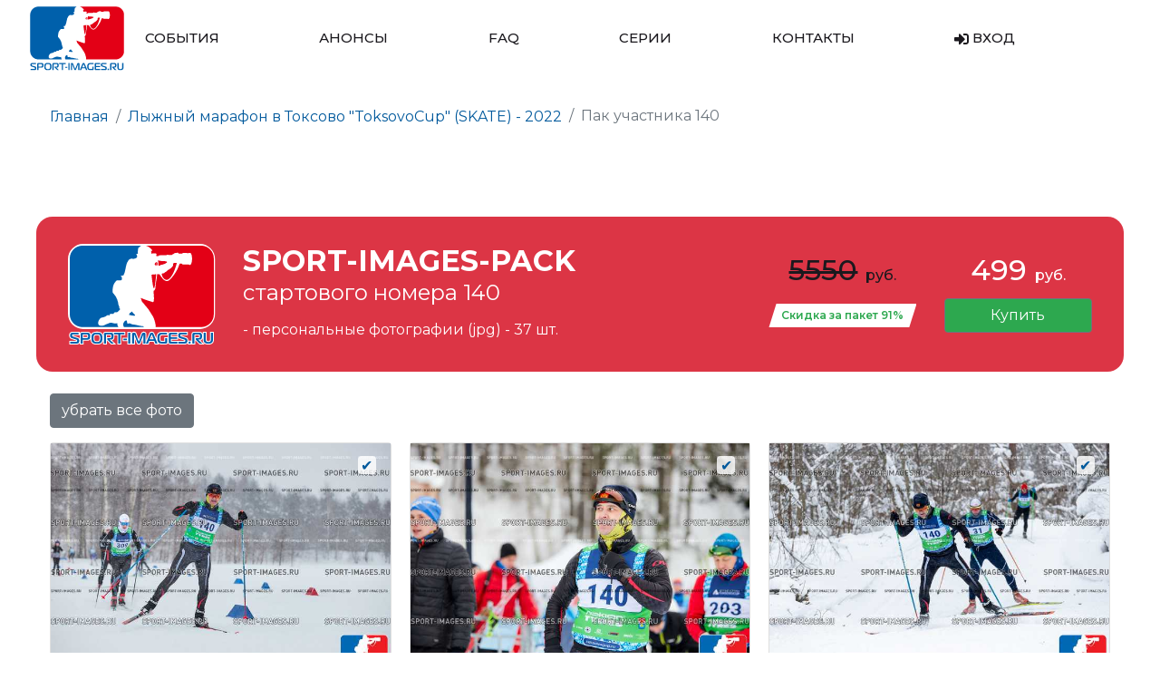

--- FILE ---
content_type: text/html; charset=utf-8
request_url: https://www.sport-images.ru/events/lijniy-marafon-v-toksovo-toksovocup-skate-2022/packs/140/
body_size: 40009
content:
<!doctype html>
<html data-n-head-ssr>
  <head >
    <title>SPORT-IMAGES.RU | SPORT-IMAGES-PACK стартового номера 140</title><meta data-n-head="ssr" charset="utf-8"><meta data-n-head="ssr" name="viewport" content="width=device-width, initial-scale=1"><meta data-n-head="ssr" property="og:image" content="https://www.sport-images.ru/90_SPORT-IMAGES.png"><link data-n-head="ssr" rel="icon" type="image/x-icon" href="/favicon.ico"><link data-n-head="ssr" rel="stylesheet" href="https://fonts.googleapis.com/css?family=Montserrat:300,400,500,600,700&amp;display=swap&amp;subset=cyrillic"><script data-n-head="ssr" data-hid="gtm-script">if(!window._gtm_init){window._gtm_init=1;(function (w,n,d,m,e,p){w[d]=(w[d]==1||n[d]=='yes'||n[d]==1||n[m]==1||(w[e]&&w[e].p&&e[e][p]()))?1:0})(window,'navigator','doNotTrack','msDoNotTrack','external','msTrackingProtectionEnabled');(function(w,d,s,l,x,y){w[l]=w[l]||[];w[l].push({'gtm.start':new Date().getTime(),event:'gtm.js'});w[x]={};w._gtm_inject=function(i){if(w.doNotTrack||w[x][i])return;w[x][i]=1;var f=d.getElementsByTagName(s)[0],j=d.createElement(s);j.async=true;j.src='https://www.googletagmanager.com/gtm.js?id='+i;f.parentNode.insertBefore(j,f);};w[y]('GTM-M8ZTK8Q')})(window,document,'script','dataLayer','_gtm_ids','_gtm_inject')}</script><link rel="preload" href="/_nuxt/runtime.2467fb0.js" as="script"><link rel="preload" href="/_nuxt/commons/app.2eef853.js" as="script"><link rel="preload" href="/_nuxt/vendors~app.570d4b5.js" as="script"><link rel="preload" href="/_nuxt/app.ad33995.js" as="script"><link rel="preload" href="/_nuxt/pages/events/_event/packs/_tag/index.62d244c.js" as="script"><style data-vue-ssr-id="32a7c57e:0 13a31e9f:0 134d9fb0:0 48dd0dd8:0 6025fa38:0 0f6dc78c:0 2f7173a2:0 9e01bc84:0">/*!
 * Bootstrap v4.3.1 (https://getbootstrap.com/)
 * Copyright 2011-2019 The Bootstrap Authors
 * Copyright 2011-2019 Twitter, Inc.
 * Licensed under MIT (https://github.com/twbs/bootstrap/blob/master/LICENSE)
 */:root{--blue:#007bff;--indigo:#6610f2;--purple:#6f42c1;--pink:#e83e8c;--red:#dc3545;--orange:#fd7e14;--yellow:#ffc107;--green:#28a745;--teal:#20c997;--cyan:#17a2b8;--white:#fff;--gray:#6c757d;--gray-dark:#343a40;--primary:#007bff;--secondary:#6c757d;--success:#28a745;--info:#17a2b8;--warning:#ffc107;--danger:#dc3545;--light:#f8f9fa;--dark:#343a40;--breakpoint-xs:0;--breakpoint-sm:576px;--breakpoint-md:768px;--breakpoint-lg:992px;--breakpoint-xl:1200px;--font-family-sans-serif:-apple-system,BlinkMacSystemFont,"Segoe UI",Roboto,"Helvetica Neue",Arial,"Noto Sans",sans-serif,"Apple Color Emoji","Segoe UI Emoji","Segoe UI Symbol","Noto Color Emoji";--font-family-monospace:SFMono-Regular,Menlo,Monaco,Consolas,"Liberation Mono","Courier New",monospace}*,:after,:before{box-sizing:border-box}html{font-family:sans-serif;line-height:1.15;-webkit-text-size-adjust:100%;-webkit-tap-highlight-color:rgba(0,0,0,0)}article,aside,figcaption,figure,footer,header,hgroup,main,nav,section{display:block}body{margin:0;font-family:-apple-system,BlinkMacSystemFont,Segoe UI,Roboto,Helvetica Neue,Arial,Noto Sans,sans-serif,Apple Color Emoji,Segoe UI Emoji,Segoe UI Symbol,Noto Color Emoji;font-size:1rem;font-weight:400;line-height:1.5;color:#212529;text-align:left;background-color:#fff}[tabindex="-1"]:focus{outline:0!important}hr{box-sizing:content-box;height:0;overflow:visible}h1,h2,h3,h4,h5,h6{margin-top:0;margin-bottom:.5rem}p{margin-top:0;margin-bottom:1rem}abbr[data-original-title],abbr[title]{text-decoration:underline;-webkit-text-decoration:underline dotted;text-decoration:underline dotted;cursor:help;border-bottom:0;-webkit-text-decoration-skip-ink:none;text-decoration-skip-ink:none}address{font-style:normal;line-height:inherit}address,dl,ol,ul{margin-bottom:1rem}dl,ol,ul{margin-top:0}ol ol,ol ul,ul ol,ul ul{margin-bottom:0}dt{font-weight:700}dd{margin-bottom:.5rem;margin-left:0}blockquote{margin:0 0 1rem}b,strong{font-weight:bolder}small{font-size:80%}sub,sup{position:relative;font-size:75%;line-height:0;vertical-align:baseline}sub{bottom:-.25em}sup{top:-.5em}a{color:#007bff;text-decoration:none;background-color:transparent}a:hover{color:#0056b3;text-decoration:underline}a:not([href]):not([tabindex]),a:not([href]):not([tabindex]):focus,a:not([href]):not([tabindex]):hover{color:inherit;text-decoration:none}a:not([href]):not([tabindex]):focus{outline:0}code,kbd,pre,samp{font-family:SFMono-Regular,Menlo,Monaco,Consolas,Liberation Mono,Courier New,monospace;font-size:1em}pre{margin-top:0;margin-bottom:1rem;overflow:auto}figure{margin:0 0 1rem}img{border-style:none}img,svg{vertical-align:middle}svg{overflow:hidden}table{border-collapse:collapse}caption{padding-top:.75rem;padding-bottom:.75rem;color:#6c757d;text-align:left;caption-side:bottom}th{text-align:inherit}label{display:inline-block;margin-bottom:.5rem}button{border-radius:0}button:focus{outline:1px dotted;outline:5px auto -webkit-focus-ring-color}button,input,optgroup,select,textarea{margin:0;font-family:inherit;font-size:inherit;line-height:inherit}button,input{overflow:visible}button,select{text-transform:none}select{word-wrap:normal}[type=button],[type=reset],[type=submit],button{-webkit-appearance:button}[type=button]:not(:disabled),[type=reset]:not(:disabled),[type=submit]:not(:disabled),button:not(:disabled){cursor:pointer}[type=button]::-moz-focus-inner,[type=reset]::-moz-focus-inner,[type=submit]::-moz-focus-inner,button::-moz-focus-inner{padding:0;border-style:none}input[type=checkbox],input[type=radio]{box-sizing:border-box;padding:0}input[type=date],input[type=datetime-local],input[type=month],input[type=time]{-webkit-appearance:listbox}textarea{overflow:auto;resize:vertical}fieldset{min-width:0;padding:0;margin:0;border:0}legend{display:block;width:100%;max-width:100%;padding:0;margin-bottom:.5rem;font-size:1.5rem;line-height:inherit;color:inherit;white-space:normal}progress{vertical-align:baseline}[type=number]::-webkit-inner-spin-button,[type=number]::-webkit-outer-spin-button{height:auto}[type=search]{outline-offset:-2px;-webkit-appearance:none}[type=search]::-webkit-search-decoration{-webkit-appearance:none}::-webkit-file-upload-button{font:inherit;-webkit-appearance:button}output{display:inline-block}summary{display:list-item;cursor:pointer}template{display:none}[hidden]{display:none!important}.h1,.h2,.h3,.h4,.h5,.h6,h1,h2,h3,h4,h5,h6{margin-bottom:.5rem;font-weight:500;line-height:1.2}.h1,h1{font-size:2.5rem}.h2,h2{font-size:2rem}.h3,h3{font-size:1.75rem}.h4,h4{font-size:1.5rem}.h5,h5{font-size:1.25rem}.h6,h6{font-size:1rem}.lead{font-size:1.25rem;font-weight:300}.display-1{font-size:6rem}.display-1,.display-2{font-weight:300;line-height:1.2}.display-2{font-size:5.5rem}.display-3{font-size:4.5rem}.display-3,.display-4{font-weight:300;line-height:1.2}.display-4{font-size:3.5rem}hr{margin-top:1rem;margin-bottom:1rem;border:0;border-top:1px solid rgba(0,0,0,.1)}.small,small{font-size:80%;font-weight:400}.mark,mark{padding:.2em;background-color:#fcf8e3}.list-inline,.list-unstyled{padding-left:0;list-style:none}.list-inline-item{display:inline-block}.list-inline-item:not(:last-child){margin-right:.5rem}.initialism{font-size:90%;text-transform:uppercase}.blockquote{margin-bottom:1rem;font-size:1.25rem}.blockquote-footer{display:block;font-size:80%;color:#6c757d}.blockquote-footer:before{content:"\2014\A0"}.img-fluid,.img-thumbnail{max-width:100%;height:auto}.img-thumbnail{padding:.25rem;background-color:#fff;border:1px solid #dee2e6;border-radius:.25rem}.figure{display:inline-block}.figure-img{margin-bottom:.5rem;line-height:1}.figure-caption{font-size:90%;color:#6c757d}code{font-size:87.5%;color:#e83e8c;word-break:break-word}a>code{color:inherit}kbd{padding:.2rem .4rem;font-size:87.5%;color:#fff;background-color:#212529;border-radius:.2rem}kbd kbd{padding:0;font-size:100%;font-weight:700}pre{display:block;font-size:87.5%;color:#212529}pre code{font-size:inherit;color:inherit;word-break:normal}.pre-scrollable{max-height:340px;overflow-y:scroll}.container{width:100%;padding-right:15px;padding-left:15px;margin-right:auto;margin-left:auto}@media (min-width:576px){.container{max-width:540px}}@media (min-width:768px){.container{max-width:720px}}@media (min-width:992px){.container{max-width:960px}}@media (min-width:1200px){.container{max-width:1140px}}.container-fluid{width:100%;padding-right:15px;padding-left:15px;margin-right:auto;margin-left:auto}.row{display:flex;flex-wrap:wrap;margin-right:-15px;margin-left:-15px}.no-gutters{margin-right:0;margin-left:0}.no-gutters>.col,.no-gutters>[class*=col-]{padding-right:0;padding-left:0}.col,.col-1,.col-2,.col-3,.col-4,.col-5,.col-6,.col-7,.col-8,.col-9,.col-10,.col-11,.col-12,.col-auto,.col-lg,.col-lg-1,.col-lg-2,.col-lg-3,.col-lg-4,.col-lg-5,.col-lg-6,.col-lg-7,.col-lg-8,.col-lg-9,.col-lg-10,.col-lg-11,.col-lg-12,.col-lg-auto,.col-md,.col-md-1,.col-md-2,.col-md-3,.col-md-4,.col-md-5,.col-md-6,.col-md-7,.col-md-8,.col-md-9,.col-md-10,.col-md-11,.col-md-12,.col-md-auto,.col-sm,.col-sm-1,.col-sm-2,.col-sm-3,.col-sm-4,.col-sm-5,.col-sm-6,.col-sm-7,.col-sm-8,.col-sm-9,.col-sm-10,.col-sm-11,.col-sm-12,.col-sm-auto,.col-xl,.col-xl-1,.col-xl-2,.col-xl-3,.col-xl-4,.col-xl-5,.col-xl-6,.col-xl-7,.col-xl-8,.col-xl-9,.col-xl-10,.col-xl-11,.col-xl-12,.col-xl-auto{position:relative;width:100%;padding-right:15px;padding-left:15px}.col{flex-basis:0;flex-grow:1;max-width:100%}.col-auto{flex:0 0 auto;width:auto;max-width:100%}.col-1{flex:0 0 8.333333%;max-width:8.333333%}.col-2{flex:0 0 16.666667%;max-width:16.666667%}.col-3{flex:0 0 25%;max-width:25%}.col-4{flex:0 0 33.333333%;max-width:33.333333%}.col-5{flex:0 0 41.666667%;max-width:41.666667%}.col-6{flex:0 0 50%;max-width:50%}.col-7{flex:0 0 58.333333%;max-width:58.333333%}.col-8{flex:0 0 66.666667%;max-width:66.666667%}.col-9{flex:0 0 75%;max-width:75%}.col-10{flex:0 0 83.333333%;max-width:83.333333%}.col-11{flex:0 0 91.666667%;max-width:91.666667%}.col-12{flex:0 0 100%;max-width:100%}.order-first{order:-1}.order-last{order:13}.order-0{order:0}.order-1{order:1}.order-2{order:2}.order-3{order:3}.order-4{order:4}.order-5{order:5}.order-6{order:6}.order-7{order:7}.order-8{order:8}.order-9{order:9}.order-10{order:10}.order-11{order:11}.order-12{order:12}.offset-1{margin-left:8.333333%}.offset-2{margin-left:16.666667%}.offset-3{margin-left:25%}.offset-4{margin-left:33.333333%}.offset-5{margin-left:41.666667%}.offset-6{margin-left:50%}.offset-7{margin-left:58.333333%}.offset-8{margin-left:66.666667%}.offset-9{margin-left:75%}.offset-10{margin-left:83.333333%}.offset-11{margin-left:91.666667%}@media (min-width:576px){.col-sm{flex-basis:0;flex-grow:1;max-width:100%}.col-sm-auto{flex:0 0 auto;width:auto;max-width:100%}.col-sm-1{flex:0 0 8.333333%;max-width:8.333333%}.col-sm-2{flex:0 0 16.666667%;max-width:16.666667%}.col-sm-3{flex:0 0 25%;max-width:25%}.col-sm-4{flex:0 0 33.333333%;max-width:33.333333%}.col-sm-5{flex:0 0 41.666667%;max-width:41.666667%}.col-sm-6{flex:0 0 50%;max-width:50%}.col-sm-7{flex:0 0 58.333333%;max-width:58.333333%}.col-sm-8{flex:0 0 66.666667%;max-width:66.666667%}.col-sm-9{flex:0 0 75%;max-width:75%}.col-sm-10{flex:0 0 83.333333%;max-width:83.333333%}.col-sm-11{flex:0 0 91.666667%;max-width:91.666667%}.col-sm-12{flex:0 0 100%;max-width:100%}.order-sm-first{order:-1}.order-sm-last{order:13}.order-sm-0{order:0}.order-sm-1{order:1}.order-sm-2{order:2}.order-sm-3{order:3}.order-sm-4{order:4}.order-sm-5{order:5}.order-sm-6{order:6}.order-sm-7{order:7}.order-sm-8{order:8}.order-sm-9{order:9}.order-sm-10{order:10}.order-sm-11{order:11}.order-sm-12{order:12}.offset-sm-0{margin-left:0}.offset-sm-1{margin-left:8.333333%}.offset-sm-2{margin-left:16.666667%}.offset-sm-3{margin-left:25%}.offset-sm-4{margin-left:33.333333%}.offset-sm-5{margin-left:41.666667%}.offset-sm-6{margin-left:50%}.offset-sm-7{margin-left:58.333333%}.offset-sm-8{margin-left:66.666667%}.offset-sm-9{margin-left:75%}.offset-sm-10{margin-left:83.333333%}.offset-sm-11{margin-left:91.666667%}}@media (min-width:768px){.col-md{flex-basis:0;flex-grow:1;max-width:100%}.col-md-auto{flex:0 0 auto;width:auto;max-width:100%}.col-md-1{flex:0 0 8.333333%;max-width:8.333333%}.col-md-2{flex:0 0 16.666667%;max-width:16.666667%}.col-md-3{flex:0 0 25%;max-width:25%}.col-md-4{flex:0 0 33.333333%;max-width:33.333333%}.col-md-5{flex:0 0 41.666667%;max-width:41.666667%}.col-md-6{flex:0 0 50%;max-width:50%}.col-md-7{flex:0 0 58.333333%;max-width:58.333333%}.col-md-8{flex:0 0 66.666667%;max-width:66.666667%}.col-md-9{flex:0 0 75%;max-width:75%}.col-md-10{flex:0 0 83.333333%;max-width:83.333333%}.col-md-11{flex:0 0 91.666667%;max-width:91.666667%}.col-md-12{flex:0 0 100%;max-width:100%}.order-md-first{order:-1}.order-md-last{order:13}.order-md-0{order:0}.order-md-1{order:1}.order-md-2{order:2}.order-md-3{order:3}.order-md-4{order:4}.order-md-5{order:5}.order-md-6{order:6}.order-md-7{order:7}.order-md-8{order:8}.order-md-9{order:9}.order-md-10{order:10}.order-md-11{order:11}.order-md-12{order:12}.offset-md-0{margin-left:0}.offset-md-1{margin-left:8.333333%}.offset-md-2{margin-left:16.666667%}.offset-md-3{margin-left:25%}.offset-md-4{margin-left:33.333333%}.offset-md-5{margin-left:41.666667%}.offset-md-6{margin-left:50%}.offset-md-7{margin-left:58.333333%}.offset-md-8{margin-left:66.666667%}.offset-md-9{margin-left:75%}.offset-md-10{margin-left:83.333333%}.offset-md-11{margin-left:91.666667%}}@media (min-width:992px){.col-lg{flex-basis:0;flex-grow:1;max-width:100%}.col-lg-auto{flex:0 0 auto;width:auto;max-width:100%}.col-lg-1{flex:0 0 8.333333%;max-width:8.333333%}.col-lg-2{flex:0 0 16.666667%;max-width:16.666667%}.col-lg-3{flex:0 0 25%;max-width:25%}.col-lg-4{flex:0 0 33.333333%;max-width:33.333333%}.col-lg-5{flex:0 0 41.666667%;max-width:41.666667%}.col-lg-6{flex:0 0 50%;max-width:50%}.col-lg-7{flex:0 0 58.333333%;max-width:58.333333%}.col-lg-8{flex:0 0 66.666667%;max-width:66.666667%}.col-lg-9{flex:0 0 75%;max-width:75%}.col-lg-10{flex:0 0 83.333333%;max-width:83.333333%}.col-lg-11{flex:0 0 91.666667%;max-width:91.666667%}.col-lg-12{flex:0 0 100%;max-width:100%}.order-lg-first{order:-1}.order-lg-last{order:13}.order-lg-0{order:0}.order-lg-1{order:1}.order-lg-2{order:2}.order-lg-3{order:3}.order-lg-4{order:4}.order-lg-5{order:5}.order-lg-6{order:6}.order-lg-7{order:7}.order-lg-8{order:8}.order-lg-9{order:9}.order-lg-10{order:10}.order-lg-11{order:11}.order-lg-12{order:12}.offset-lg-0{margin-left:0}.offset-lg-1{margin-left:8.333333%}.offset-lg-2{margin-left:16.666667%}.offset-lg-3{margin-left:25%}.offset-lg-4{margin-left:33.333333%}.offset-lg-5{margin-left:41.666667%}.offset-lg-6{margin-left:50%}.offset-lg-7{margin-left:58.333333%}.offset-lg-8{margin-left:66.666667%}.offset-lg-9{margin-left:75%}.offset-lg-10{margin-left:83.333333%}.offset-lg-11{margin-left:91.666667%}}@media (min-width:1200px){.col-xl{flex-basis:0;flex-grow:1;max-width:100%}.col-xl-auto{flex:0 0 auto;width:auto;max-width:100%}.col-xl-1{flex:0 0 8.333333%;max-width:8.333333%}.col-xl-2{flex:0 0 16.666667%;max-width:16.666667%}.col-xl-3{flex:0 0 25%;max-width:25%}.col-xl-4{flex:0 0 33.333333%;max-width:33.333333%}.col-xl-5{flex:0 0 41.666667%;max-width:41.666667%}.col-xl-6{flex:0 0 50%;max-width:50%}.col-xl-7{flex:0 0 58.333333%;max-width:58.333333%}.col-xl-8{flex:0 0 66.666667%;max-width:66.666667%}.col-xl-9{flex:0 0 75%;max-width:75%}.col-xl-10{flex:0 0 83.333333%;max-width:83.333333%}.col-xl-11{flex:0 0 91.666667%;max-width:91.666667%}.col-xl-12{flex:0 0 100%;max-width:100%}.order-xl-first{order:-1}.order-xl-last{order:13}.order-xl-0{order:0}.order-xl-1{order:1}.order-xl-2{order:2}.order-xl-3{order:3}.order-xl-4{order:4}.order-xl-5{order:5}.order-xl-6{order:6}.order-xl-7{order:7}.order-xl-8{order:8}.order-xl-9{order:9}.order-xl-10{order:10}.order-xl-11{order:11}.order-xl-12{order:12}.offset-xl-0{margin-left:0}.offset-xl-1{margin-left:8.333333%}.offset-xl-2{margin-left:16.666667%}.offset-xl-3{margin-left:25%}.offset-xl-4{margin-left:33.333333%}.offset-xl-5{margin-left:41.666667%}.offset-xl-6{margin-left:50%}.offset-xl-7{margin-left:58.333333%}.offset-xl-8{margin-left:66.666667%}.offset-xl-9{margin-left:75%}.offset-xl-10{margin-left:83.333333%}.offset-xl-11{margin-left:91.666667%}}.table{width:100%;margin-bottom:1rem;color:#212529}.table td,.table th{padding:.75rem;vertical-align:top;border-top:1px solid #dee2e6}.table thead th{vertical-align:bottom;border-bottom:2px solid #dee2e6}.table tbody+tbody{border-top:2px solid #dee2e6}.table-sm td,.table-sm th{padding:.3rem}.table-bordered,.table-bordered td,.table-bordered th{border:1px solid #dee2e6}.table-bordered thead td,.table-bordered thead th{border-bottom-width:2px}.table-borderless tbody+tbody,.table-borderless td,.table-borderless th,.table-borderless thead th{border:0}.table-striped tbody tr:nth-of-type(odd){background-color:rgba(0,0,0,.05)}.table-hover tbody tr:hover{color:#212529;background-color:rgba(0,0,0,.075)}.table-primary,.table-primary>td,.table-primary>th{background-color:#b8daff}.table-primary tbody+tbody,.table-primary td,.table-primary th,.table-primary thead th{border-color:#7abaff}.table-hover .table-primary:hover,.table-hover .table-primary:hover>td,.table-hover .table-primary:hover>th{background-color:#9fcdff}.table-secondary,.table-secondary>td,.table-secondary>th{background-color:#d6d8db}.table-secondary tbody+tbody,.table-secondary td,.table-secondary th,.table-secondary thead th{border-color:#b3b7bb}.table-hover .table-secondary:hover,.table-hover .table-secondary:hover>td,.table-hover .table-secondary:hover>th{background-color:#c8cbcf}.table-success,.table-success>td,.table-success>th{background-color:#c3e6cb}.table-success tbody+tbody,.table-success td,.table-success th,.table-success thead th{border-color:#8fd19e}.table-hover .table-success:hover,.table-hover .table-success:hover>td,.table-hover .table-success:hover>th{background-color:#b1dfbb}.table-info,.table-info>td,.table-info>th{background-color:#bee5eb}.table-info tbody+tbody,.table-info td,.table-info th,.table-info thead th{border-color:#86cfda}.table-hover .table-info:hover,.table-hover .table-info:hover>td,.table-hover .table-info:hover>th{background-color:#abdde5}.table-warning,.table-warning>td,.table-warning>th{background-color:#ffeeba}.table-warning tbody+tbody,.table-warning td,.table-warning th,.table-warning thead th{border-color:#ffdf7e}.table-hover .table-warning:hover,.table-hover .table-warning:hover>td,.table-hover .table-warning:hover>th{background-color:#ffe8a1}.table-danger,.table-danger>td,.table-danger>th{background-color:#f5c6cb}.table-danger tbody+tbody,.table-danger td,.table-danger th,.table-danger thead th{border-color:#ed969e}.table-hover .table-danger:hover,.table-hover .table-danger:hover>td,.table-hover .table-danger:hover>th{background-color:#f1b0b7}.table-light,.table-light>td,.table-light>th{background-color:#fdfdfe}.table-light tbody+tbody,.table-light td,.table-light th,.table-light thead th{border-color:#fbfcfc}.table-hover .table-light:hover,.table-hover .table-light:hover>td,.table-hover .table-light:hover>th{background-color:#ececf6}.table-dark,.table-dark>td,.table-dark>th{background-color:#c6c8ca}.table-dark tbody+tbody,.table-dark td,.table-dark th,.table-dark thead th{border-color:#95999c}.table-hover .table-dark:hover,.table-hover .table-dark:hover>td,.table-hover .table-dark:hover>th{background-color:#b9bbbe}.table-active,.table-active>td,.table-active>th,.table-hover .table-active:hover,.table-hover .table-active:hover>td,.table-hover .table-active:hover>th{background-color:rgba(0,0,0,.075)}.table .thead-dark th{color:#fff;background-color:#343a40;border-color:#454d55}.table .thead-light th{color:#495057;background-color:#e9ecef;border-color:#dee2e6}.table-dark{color:#fff;background-color:#343a40}.table-dark td,.table-dark th,.table-dark thead th{border-color:#454d55}.table-dark.table-bordered{border:0}.table-dark.table-striped tbody tr:nth-of-type(odd){background-color:hsla(0,0%,100%,.05)}.table-dark.table-hover tbody tr:hover{color:#fff;background-color:hsla(0,0%,100%,.075)}@media (max-width:575.98px){.table-responsive-sm{display:block;width:100%;overflow-x:auto;-webkit-overflow-scrolling:touch}.table-responsive-sm>.table-bordered{border:0}}@media (max-width:767.98px){.table-responsive-md{display:block;width:100%;overflow-x:auto;-webkit-overflow-scrolling:touch}.table-responsive-md>.table-bordered{border:0}}@media (max-width:991.98px){.table-responsive-lg{display:block;width:100%;overflow-x:auto;-webkit-overflow-scrolling:touch}.table-responsive-lg>.table-bordered{border:0}}@media (max-width:1199.98px){.table-responsive-xl{display:block;width:100%;overflow-x:auto;-webkit-overflow-scrolling:touch}.table-responsive-xl>.table-bordered{border:0}}.table-responsive{display:block;width:100%;overflow-x:auto;-webkit-overflow-scrolling:touch}.table-responsive>.table-bordered{border:0}.form-control{display:block;width:100%;height:calc(1.5em + .75rem + 2px);padding:.375rem .75rem;font-size:1rem;font-weight:400;line-height:1.5;color:#495057;background-color:#fff;background-clip:padding-box;border:1px solid #ced4da;border-radius:.25rem;transition:border-color .15s ease-in-out,box-shadow .15s ease-in-out}@media (prefers-reduced-motion:reduce){.form-control{transition:none}}.form-control::-ms-expand{background-color:transparent;border:0}.form-control:focus{color:#495057;background-color:#fff;border-color:#80bdff;outline:0;box-shadow:0 0 0 .2rem rgba(0,123,255,.25)}.form-control::-moz-placeholder{color:#6c757d;opacity:1}.form-control:-ms-input-placeholder{color:#6c757d;opacity:1}.form-control::placeholder{color:#6c757d;opacity:1}.form-control:disabled,.form-control[readonly]{background-color:#e9ecef;opacity:1}select.form-control:focus::-ms-value{color:#495057;background-color:#fff}.form-control-file,.form-control-range{display:block;width:100%}.col-form-label{padding-top:calc(.375rem + 1px);padding-bottom:calc(.375rem + 1px);margin-bottom:0;font-size:inherit;line-height:1.5}.col-form-label-lg{padding-top:calc(.5rem + 1px);padding-bottom:calc(.5rem + 1px);font-size:1.25rem;line-height:1.5}.col-form-label-sm{padding-top:calc(.25rem + 1px);padding-bottom:calc(.25rem + 1px);font-size:.875rem;line-height:1.5}.form-control-plaintext{display:block;width:100%;padding-top:.375rem;padding-bottom:.375rem;margin-bottom:0;line-height:1.5;color:#212529;background-color:transparent;border:solid transparent;border-width:1px 0}.form-control-plaintext.form-control-lg,.form-control-plaintext.form-control-sm{padding-right:0;padding-left:0}.form-control-sm{height:calc(1.5em + .5rem + 2px);padding:.25rem .5rem;font-size:.875rem;line-height:1.5;border-radius:.2rem}.form-control-lg{height:calc(1.5em + 1rem + 2px);padding:.5rem 1rem;font-size:1.25rem;line-height:1.5;border-radius:.3rem}select.form-control[multiple],select.form-control[size],textarea.form-control{height:auto}.form-group{margin-bottom:1rem}.form-text{display:block;margin-top:.25rem}.form-row{display:flex;flex-wrap:wrap;margin-right:-5px;margin-left:-5px}.form-row>.col,.form-row>[class*=col-]{padding-right:5px;padding-left:5px}.form-check{position:relative;display:block;padding-left:1.25rem}.form-check-input{position:absolute;margin-top:.3rem;margin-left:-1.25rem}.form-check-input:disabled~.form-check-label{color:#6c757d}.form-check-label{margin-bottom:0}.form-check-inline{display:inline-flex;align-items:center;padding-left:0;margin-right:.75rem}.form-check-inline .form-check-input{position:static;margin-top:0;margin-right:.3125rem;margin-left:0}.valid-feedback{display:none;width:100%;margin-top:.25rem;font-size:80%;color:#28a745}.valid-tooltip{position:absolute;top:100%;z-index:5;display:none;max-width:100%;padding:.25rem .5rem;margin-top:.1rem;font-size:.875rem;line-height:1.5;color:#fff;background-color:rgba(40,167,69,.9);border-radius:.25rem}.form-control.is-valid,.was-validated .form-control:valid{border-color:#28a745;padding-right:calc(1.5em + .75rem);background-image:url("data:image/svg+xml;charset=utf-8,%3Csvg xmlns='http://www.w3.org/2000/svg' viewBox='0 0 8 8'%3E%3Cpath fill='%2328a745' d='M2.3 6.73L.6 4.53c-.4-1.04.46-1.4 1.1-.8l1.1 1.4 3.4-3.8c.6-.63 1.6-.27 1.2.7l-4 4.6c-.43.5-.8.4-1.1.1z'/%3E%3C/svg%3E");background-repeat:no-repeat;background-position:100% calc(.375em + .1875rem);background-size:calc(.75em + .375rem) calc(.75em + .375rem)}.form-control.is-valid:focus,.was-validated .form-control:valid:focus{border-color:#28a745;box-shadow:0 0 0 .2rem rgba(40,167,69,.25)}.form-control.is-valid~.valid-feedback,.form-control.is-valid~.valid-tooltip,.was-validated .form-control:valid~.valid-feedback,.was-validated .form-control:valid~.valid-tooltip{display:block}.was-validated textarea.form-control:valid,textarea.form-control.is-valid{padding-right:calc(1.5em + .75rem);background-position:top calc(.375em + .1875rem) right calc(.375em + .1875rem)}.custom-select.is-valid,.was-validated .custom-select:valid{border-color:#28a745;padding-right:calc((3em + 2.25rem)/4 + 1.75rem);background:url("data:image/svg+xml;charset=utf-8,%3Csvg xmlns='http://www.w3.org/2000/svg' viewBox='0 0 4 5'%3E%3Cpath fill='%23343a40' d='M2 0L0 2h4zm0 5L0 3h4z'/%3E%3C/svg%3E") no-repeat right .75rem center/8px 10px,url("data:image/svg+xml;charset=utf-8,%3Csvg xmlns='http://www.w3.org/2000/svg' viewBox='0 0 8 8'%3E%3Cpath fill='%2328a745' d='M2.3 6.73L.6 4.53c-.4-1.04.46-1.4 1.1-.8l1.1 1.4 3.4-3.8c.6-.63 1.6-.27 1.2.7l-4 4.6c-.43.5-.8.4-1.1.1z'/%3E%3C/svg%3E") #fff no-repeat center right 1.75rem/calc(.75em + .375rem) calc(.75em + .375rem)}.custom-select.is-valid:focus,.was-validated .custom-select:valid:focus{border-color:#28a745;box-shadow:0 0 0 .2rem rgba(40,167,69,.25)}.custom-select.is-valid~.valid-feedback,.custom-select.is-valid~.valid-tooltip,.form-control-file.is-valid~.valid-feedback,.form-control-file.is-valid~.valid-tooltip,.was-validated .custom-select:valid~.valid-feedback,.was-validated .custom-select:valid~.valid-tooltip,.was-validated .form-control-file:valid~.valid-feedback,.was-validated .form-control-file:valid~.valid-tooltip{display:block}.form-check-input.is-valid~.form-check-label,.was-validated .form-check-input:valid~.form-check-label{color:#28a745}.form-check-input.is-valid~.valid-feedback,.form-check-input.is-valid~.valid-tooltip,.was-validated .form-check-input:valid~.valid-feedback,.was-validated .form-check-input:valid~.valid-tooltip{display:block}.custom-control-input.is-valid~.custom-control-label,.was-validated .custom-control-input:valid~.custom-control-label{color:#28a745}.custom-control-input.is-valid~.custom-control-label:before,.was-validated .custom-control-input:valid~.custom-control-label:before{border-color:#28a745}.custom-control-input.is-valid~.valid-feedback,.custom-control-input.is-valid~.valid-tooltip,.was-validated .custom-control-input:valid~.valid-feedback,.was-validated .custom-control-input:valid~.valid-tooltip{display:block}.custom-control-input.is-valid:checked~.custom-control-label:before,.was-validated .custom-control-input:valid:checked~.custom-control-label:before{border-color:#34ce57;background-color:#34ce57}.custom-control-input.is-valid:focus~.custom-control-label:before,.was-validated .custom-control-input:valid:focus~.custom-control-label:before{box-shadow:0 0 0 .2rem rgba(40,167,69,.25)}.custom-control-input.is-valid:focus:not(:checked)~.custom-control-label:before,.custom-file-input.is-valid~.custom-file-label,.was-validated .custom-control-input:valid:focus:not(:checked)~.custom-control-label:before,.was-validated .custom-file-input:valid~.custom-file-label{border-color:#28a745}.custom-file-input.is-valid~.valid-feedback,.custom-file-input.is-valid~.valid-tooltip,.was-validated .custom-file-input:valid~.valid-feedback,.was-validated .custom-file-input:valid~.valid-tooltip{display:block}.custom-file-input.is-valid:focus~.custom-file-label,.was-validated .custom-file-input:valid:focus~.custom-file-label{border-color:#28a745;box-shadow:0 0 0 .2rem rgba(40,167,69,.25)}.invalid-feedback{display:none;width:100%;margin-top:.25rem;font-size:80%;color:#dc3545}.invalid-tooltip{position:absolute;top:100%;z-index:5;display:none;max-width:100%;padding:.25rem .5rem;margin-top:.1rem;font-size:.875rem;line-height:1.5;color:#fff;background-color:rgba(220,53,69,.9);border-radius:.25rem}.form-control.is-invalid,.was-validated .form-control:invalid{border-color:#dc3545;padding-right:calc(1.5em + .75rem);background-image:url("data:image/svg+xml;charset=utf-8,%3Csvg xmlns='http://www.w3.org/2000/svg' fill='%23dc3545' viewBox='-2 -2 7 7'%3E%3Cpath stroke='%23dc3545' d='M0 0l3 3m0-3L0 3'/%3E%3Ccircle r='.5'/%3E%3Ccircle cx='3' r='.5'/%3E%3Ccircle cy='3' r='.5'/%3E%3Ccircle cx='3' cy='3' r='.5'/%3E%3C/svg%3E");background-repeat:no-repeat;background-position:100% calc(.375em + .1875rem);background-size:calc(.75em + .375rem) calc(.75em + .375rem)}.form-control.is-invalid:focus,.was-validated .form-control:invalid:focus{border-color:#dc3545;box-shadow:0 0 0 .2rem rgba(220,53,69,.25)}.form-control.is-invalid~.invalid-feedback,.form-control.is-invalid~.invalid-tooltip,.was-validated .form-control:invalid~.invalid-feedback,.was-validated .form-control:invalid~.invalid-tooltip{display:block}.was-validated textarea.form-control:invalid,textarea.form-control.is-invalid{padding-right:calc(1.5em + .75rem);background-position:top calc(.375em + .1875rem) right calc(.375em + .1875rem)}.custom-select.is-invalid,.was-validated .custom-select:invalid{border-color:#dc3545;padding-right:calc((3em + 2.25rem)/4 + 1.75rem);background:url("data:image/svg+xml;charset=utf-8,%3Csvg xmlns='http://www.w3.org/2000/svg' viewBox='0 0 4 5'%3E%3Cpath fill='%23343a40' d='M2 0L0 2h4zm0 5L0 3h4z'/%3E%3C/svg%3E") no-repeat right .75rem center/8px 10px,url("data:image/svg+xml;charset=utf-8,%3Csvg xmlns='http://www.w3.org/2000/svg' fill='%23dc3545' viewBox='-2 -2 7 7'%3E%3Cpath stroke='%23dc3545' d='M0 0l3 3m0-3L0 3'/%3E%3Ccircle r='.5'/%3E%3Ccircle cx='3' r='.5'/%3E%3Ccircle cy='3' r='.5'/%3E%3Ccircle cx='3' cy='3' r='.5'/%3E%3C/svg%3E") #fff no-repeat center right 1.75rem/calc(.75em + .375rem) calc(.75em + .375rem)}.custom-select.is-invalid:focus,.was-validated .custom-select:invalid:focus{border-color:#dc3545;box-shadow:0 0 0 .2rem rgba(220,53,69,.25)}.custom-select.is-invalid~.invalid-feedback,.custom-select.is-invalid~.invalid-tooltip,.form-control-file.is-invalid~.invalid-feedback,.form-control-file.is-invalid~.invalid-tooltip,.was-validated .custom-select:invalid~.invalid-feedback,.was-validated .custom-select:invalid~.invalid-tooltip,.was-validated .form-control-file:invalid~.invalid-feedback,.was-validated .form-control-file:invalid~.invalid-tooltip{display:block}.form-check-input.is-invalid~.form-check-label,.was-validated .form-check-input:invalid~.form-check-label{color:#dc3545}.form-check-input.is-invalid~.invalid-feedback,.form-check-input.is-invalid~.invalid-tooltip,.was-validated .form-check-input:invalid~.invalid-feedback,.was-validated .form-check-input:invalid~.invalid-tooltip{display:block}.custom-control-input.is-invalid~.custom-control-label,.was-validated .custom-control-input:invalid~.custom-control-label{color:#dc3545}.custom-control-input.is-invalid~.custom-control-label:before,.was-validated .custom-control-input:invalid~.custom-control-label:before{border-color:#dc3545}.custom-control-input.is-invalid~.invalid-feedback,.custom-control-input.is-invalid~.invalid-tooltip,.was-validated .custom-control-input:invalid~.invalid-feedback,.was-validated .custom-control-input:invalid~.invalid-tooltip{display:block}.custom-control-input.is-invalid:checked~.custom-control-label:before,.was-validated .custom-control-input:invalid:checked~.custom-control-label:before{border-color:#e4606d;background-color:#e4606d}.custom-control-input.is-invalid:focus~.custom-control-label:before,.was-validated .custom-control-input:invalid:focus~.custom-control-label:before{box-shadow:0 0 0 .2rem rgba(220,53,69,.25)}.custom-control-input.is-invalid:focus:not(:checked)~.custom-control-label:before,.custom-file-input.is-invalid~.custom-file-label,.was-validated .custom-control-input:invalid:focus:not(:checked)~.custom-control-label:before,.was-validated .custom-file-input:invalid~.custom-file-label{border-color:#dc3545}.custom-file-input.is-invalid~.invalid-feedback,.custom-file-input.is-invalid~.invalid-tooltip,.was-validated .custom-file-input:invalid~.invalid-feedback,.was-validated .custom-file-input:invalid~.invalid-tooltip{display:block}.custom-file-input.is-invalid:focus~.custom-file-label,.was-validated .custom-file-input:invalid:focus~.custom-file-label{border-color:#dc3545;box-shadow:0 0 0 .2rem rgba(220,53,69,.25)}.form-inline{display:flex;flex-flow:row wrap;align-items:center}.form-inline .form-check{width:100%}@media (min-width:576px){.form-inline label{justify-content:center}.form-inline .form-group,.form-inline label{display:flex;align-items:center;margin-bottom:0}.form-inline .form-group{flex:0 0 auto;flex-flow:row wrap}.form-inline .form-control{display:inline-block;width:auto;vertical-align:middle}.form-inline .form-control-plaintext{display:inline-block}.form-inline .custom-select,.form-inline .input-group{width:auto}.form-inline .form-check{display:flex;align-items:center;justify-content:center;width:auto;padding-left:0}.form-inline .form-check-input{position:relative;flex-shrink:0;margin-top:0;margin-right:.25rem;margin-left:0}.form-inline .custom-control{align-items:center;justify-content:center}.form-inline .custom-control-label{margin-bottom:0}}.btn{display:inline-block;font-weight:400;color:#212529;text-align:center;vertical-align:middle;-webkit-user-select:none;-moz-user-select:none;-ms-user-select:none;user-select:none;background-color:transparent;border:1px solid transparent;padding:.375rem .75rem;font-size:1rem;line-height:1.5;border-radius:.25rem;transition:color .15s ease-in-out,background-color .15s ease-in-out,border-color .15s ease-in-out,box-shadow .15s ease-in-out}@media (prefers-reduced-motion:reduce){.btn{transition:none}}.btn:hover{color:#212529;text-decoration:none}.btn.focus,.btn:focus{outline:0;box-shadow:0 0 0 .2rem rgba(0,123,255,.25)}.btn.disabled,.btn:disabled{opacity:.65}a.btn.disabled,fieldset:disabled a.btn{pointer-events:none}.btn-primary{color:#fff;background-color:#007bff;border-color:#007bff}.btn-primary:hover{color:#fff;background-color:#0069d9;border-color:#0062cc}.btn-primary.focus,.btn-primary:focus{box-shadow:0 0 0 .2rem rgba(38,143,255,.5)}.btn-primary.disabled,.btn-primary:disabled{color:#fff;background-color:#007bff;border-color:#007bff}.btn-primary:not(:disabled):not(.disabled).active,.btn-primary:not(:disabled):not(.disabled):active,.show>.btn-primary.dropdown-toggle{color:#fff;background-color:#0062cc;border-color:#005cbf}.btn-primary:not(:disabled):not(.disabled).active:focus,.btn-primary:not(:disabled):not(.disabled):active:focus,.show>.btn-primary.dropdown-toggle:focus{box-shadow:0 0 0 .2rem rgba(38,143,255,.5)}.btn-secondary{color:#fff;background-color:#6c757d;border-color:#6c757d}.btn-secondary:hover{color:#fff;background-color:#5a6268;border-color:#545b62}.btn-secondary.focus,.btn-secondary:focus{box-shadow:0 0 0 .2rem rgba(130,138,145,.5)}.btn-secondary.disabled,.btn-secondary:disabled{color:#fff;background-color:#6c757d;border-color:#6c757d}.btn-secondary:not(:disabled):not(.disabled).active,.btn-secondary:not(:disabled):not(.disabled):active,.show>.btn-secondary.dropdown-toggle{color:#fff;background-color:#545b62;border-color:#4e555b}.btn-secondary:not(:disabled):not(.disabled).active:focus,.btn-secondary:not(:disabled):not(.disabled):active:focus,.show>.btn-secondary.dropdown-toggle:focus{box-shadow:0 0 0 .2rem rgba(130,138,145,.5)}.btn-success{color:#fff;background-color:#28a745;border-color:#28a745}.btn-success:hover{color:#fff;background-color:#218838;border-color:#1e7e34}.btn-success.focus,.btn-success:focus{box-shadow:0 0 0 .2rem rgba(72,180,97,.5)}.btn-success.disabled,.btn-success:disabled{color:#fff;background-color:#28a745;border-color:#28a745}.btn-success:not(:disabled):not(.disabled).active,.btn-success:not(:disabled):not(.disabled):active,.show>.btn-success.dropdown-toggle{color:#fff;background-color:#1e7e34;border-color:#1c7430}.btn-success:not(:disabled):not(.disabled).active:focus,.btn-success:not(:disabled):not(.disabled):active:focus,.show>.btn-success.dropdown-toggle:focus{box-shadow:0 0 0 .2rem rgba(72,180,97,.5)}.btn-info{color:#fff;background-color:#17a2b8;border-color:#17a2b8}.btn-info:hover{color:#fff;background-color:#138496;border-color:#117a8b}.btn-info.focus,.btn-info:focus{box-shadow:0 0 0 .2rem rgba(58,176,195,.5)}.btn-info.disabled,.btn-info:disabled{color:#fff;background-color:#17a2b8;border-color:#17a2b8}.btn-info:not(:disabled):not(.disabled).active,.btn-info:not(:disabled):not(.disabled):active,.show>.btn-info.dropdown-toggle{color:#fff;background-color:#117a8b;border-color:#10707f}.btn-info:not(:disabled):not(.disabled).active:focus,.btn-info:not(:disabled):not(.disabled):active:focus,.show>.btn-info.dropdown-toggle:focus{box-shadow:0 0 0 .2rem rgba(58,176,195,.5)}.btn-warning{color:#212529;background-color:#ffc107;border-color:#ffc107}.btn-warning:hover{color:#212529;background-color:#e0a800;border-color:#d39e00}.btn-warning.focus,.btn-warning:focus{box-shadow:0 0 0 .2rem rgba(222,170,12,.5)}.btn-warning.disabled,.btn-warning:disabled{color:#212529;background-color:#ffc107;border-color:#ffc107}.btn-warning:not(:disabled):not(.disabled).active,.btn-warning:not(:disabled):not(.disabled):active,.show>.btn-warning.dropdown-toggle{color:#212529;background-color:#d39e00;border-color:#c69500}.btn-warning:not(:disabled):not(.disabled).active:focus,.btn-warning:not(:disabled):not(.disabled):active:focus,.show>.btn-warning.dropdown-toggle:focus{box-shadow:0 0 0 .2rem rgba(222,170,12,.5)}.btn-danger{color:#fff;background-color:#dc3545;border-color:#dc3545}.btn-danger:hover{color:#fff;background-color:#c82333;border-color:#bd2130}.btn-danger.focus,.btn-danger:focus{box-shadow:0 0 0 .2rem rgba(225,83,97,.5)}.btn-danger.disabled,.btn-danger:disabled{color:#fff;background-color:#dc3545;border-color:#dc3545}.btn-danger:not(:disabled):not(.disabled).active,.btn-danger:not(:disabled):not(.disabled):active,.show>.btn-danger.dropdown-toggle{color:#fff;background-color:#bd2130;border-color:#b21f2d}.btn-danger:not(:disabled):not(.disabled).active:focus,.btn-danger:not(:disabled):not(.disabled):active:focus,.show>.btn-danger.dropdown-toggle:focus{box-shadow:0 0 0 .2rem rgba(225,83,97,.5)}.btn-light{color:#212529;background-color:#f8f9fa;border-color:#f8f9fa}.btn-light:hover{color:#212529;background-color:#e2e6ea;border-color:#dae0e5}.btn-light.focus,.btn-light:focus{box-shadow:0 0 0 .2rem rgba(216,217,219,.5)}.btn-light.disabled,.btn-light:disabled{color:#212529;background-color:#f8f9fa;border-color:#f8f9fa}.btn-light:not(:disabled):not(.disabled).active,.btn-light:not(:disabled):not(.disabled):active,.show>.btn-light.dropdown-toggle{color:#212529;background-color:#dae0e5;border-color:#d3d9df}.btn-light:not(:disabled):not(.disabled).active:focus,.btn-light:not(:disabled):not(.disabled):active:focus,.show>.btn-light.dropdown-toggle:focus{box-shadow:0 0 0 .2rem rgba(216,217,219,.5)}.btn-dark{color:#fff;background-color:#343a40;border-color:#343a40}.btn-dark:hover{color:#fff;background-color:#23272b;border-color:#1d2124}.btn-dark.focus,.btn-dark:focus{box-shadow:0 0 0 .2rem rgba(82,88,93,.5)}.btn-dark.disabled,.btn-dark:disabled{color:#fff;background-color:#343a40;border-color:#343a40}.btn-dark:not(:disabled):not(.disabled).active,.btn-dark:not(:disabled):not(.disabled):active,.show>.btn-dark.dropdown-toggle{color:#fff;background-color:#1d2124;border-color:#171a1d}.btn-dark:not(:disabled):not(.disabled).active:focus,.btn-dark:not(:disabled):not(.disabled):active:focus,.show>.btn-dark.dropdown-toggle:focus{box-shadow:0 0 0 .2rem rgba(82,88,93,.5)}.btn-outline-primary{color:#007bff;border-color:#007bff}.btn-outline-primary:hover{color:#fff;background-color:#007bff;border-color:#007bff}.btn-outline-primary.focus,.btn-outline-primary:focus{box-shadow:0 0 0 .2rem rgba(0,123,255,.5)}.btn-outline-primary.disabled,.btn-outline-primary:disabled{color:#007bff;background-color:transparent}.btn-outline-primary:not(:disabled):not(.disabled).active,.btn-outline-primary:not(:disabled):not(.disabled):active,.show>.btn-outline-primary.dropdown-toggle{color:#fff;background-color:#007bff;border-color:#007bff}.btn-outline-primary:not(:disabled):not(.disabled).active:focus,.btn-outline-primary:not(:disabled):not(.disabled):active:focus,.show>.btn-outline-primary.dropdown-toggle:focus{box-shadow:0 0 0 .2rem rgba(0,123,255,.5)}.btn-outline-secondary{color:#6c757d;border-color:#6c757d}.btn-outline-secondary:hover{color:#fff;background-color:#6c757d;border-color:#6c757d}.btn-outline-secondary.focus,.btn-outline-secondary:focus{box-shadow:0 0 0 .2rem rgba(108,117,125,.5)}.btn-outline-secondary.disabled,.btn-outline-secondary:disabled{color:#6c757d;background-color:transparent}.btn-outline-secondary:not(:disabled):not(.disabled).active,.btn-outline-secondary:not(:disabled):not(.disabled):active,.show>.btn-outline-secondary.dropdown-toggle{color:#fff;background-color:#6c757d;border-color:#6c757d}.btn-outline-secondary:not(:disabled):not(.disabled).active:focus,.btn-outline-secondary:not(:disabled):not(.disabled):active:focus,.show>.btn-outline-secondary.dropdown-toggle:focus{box-shadow:0 0 0 .2rem rgba(108,117,125,.5)}.btn-outline-success{color:#28a745;border-color:#28a745}.btn-outline-success:hover{color:#fff;background-color:#28a745;border-color:#28a745}.btn-outline-success.focus,.btn-outline-success:focus{box-shadow:0 0 0 .2rem rgba(40,167,69,.5)}.btn-outline-success.disabled,.btn-outline-success:disabled{color:#28a745;background-color:transparent}.btn-outline-success:not(:disabled):not(.disabled).active,.btn-outline-success:not(:disabled):not(.disabled):active,.show>.btn-outline-success.dropdown-toggle{color:#fff;background-color:#28a745;border-color:#28a745}.btn-outline-success:not(:disabled):not(.disabled).active:focus,.btn-outline-success:not(:disabled):not(.disabled):active:focus,.show>.btn-outline-success.dropdown-toggle:focus{box-shadow:0 0 0 .2rem rgba(40,167,69,.5)}.btn-outline-info{color:#17a2b8;border-color:#17a2b8}.btn-outline-info:hover{color:#fff;background-color:#17a2b8;border-color:#17a2b8}.btn-outline-info.focus,.btn-outline-info:focus{box-shadow:0 0 0 .2rem rgba(23,162,184,.5)}.btn-outline-info.disabled,.btn-outline-info:disabled{color:#17a2b8;background-color:transparent}.btn-outline-info:not(:disabled):not(.disabled).active,.btn-outline-info:not(:disabled):not(.disabled):active,.show>.btn-outline-info.dropdown-toggle{color:#fff;background-color:#17a2b8;border-color:#17a2b8}.btn-outline-info:not(:disabled):not(.disabled).active:focus,.btn-outline-info:not(:disabled):not(.disabled):active:focus,.show>.btn-outline-info.dropdown-toggle:focus{box-shadow:0 0 0 .2rem rgba(23,162,184,.5)}.btn-outline-warning{color:#ffc107;border-color:#ffc107}.btn-outline-warning:hover{color:#212529;background-color:#ffc107;border-color:#ffc107}.btn-outline-warning.focus,.btn-outline-warning:focus{box-shadow:0 0 0 .2rem rgba(255,193,7,.5)}.btn-outline-warning.disabled,.btn-outline-warning:disabled{color:#ffc107;background-color:transparent}.btn-outline-warning:not(:disabled):not(.disabled).active,.btn-outline-warning:not(:disabled):not(.disabled):active,.show>.btn-outline-warning.dropdown-toggle{color:#212529;background-color:#ffc107;border-color:#ffc107}.btn-outline-warning:not(:disabled):not(.disabled).active:focus,.btn-outline-warning:not(:disabled):not(.disabled):active:focus,.show>.btn-outline-warning.dropdown-toggle:focus{box-shadow:0 0 0 .2rem rgba(255,193,7,.5)}.btn-outline-danger{color:#dc3545;border-color:#dc3545}.btn-outline-danger:hover{color:#fff;background-color:#dc3545;border-color:#dc3545}.btn-outline-danger.focus,.btn-outline-danger:focus{box-shadow:0 0 0 .2rem rgba(220,53,69,.5)}.btn-outline-danger.disabled,.btn-outline-danger:disabled{color:#dc3545;background-color:transparent}.btn-outline-danger:not(:disabled):not(.disabled).active,.btn-outline-danger:not(:disabled):not(.disabled):active,.show>.btn-outline-danger.dropdown-toggle{color:#fff;background-color:#dc3545;border-color:#dc3545}.btn-outline-danger:not(:disabled):not(.disabled).active:focus,.btn-outline-danger:not(:disabled):not(.disabled):active:focus,.show>.btn-outline-danger.dropdown-toggle:focus{box-shadow:0 0 0 .2rem rgba(220,53,69,.5)}.btn-outline-light{color:#f8f9fa;border-color:#f8f9fa}.btn-outline-light:hover{color:#212529;background-color:#f8f9fa;border-color:#f8f9fa}.btn-outline-light.focus,.btn-outline-light:focus{box-shadow:0 0 0 .2rem rgba(248,249,250,.5)}.btn-outline-light.disabled,.btn-outline-light:disabled{color:#f8f9fa;background-color:transparent}.btn-outline-light:not(:disabled):not(.disabled).active,.btn-outline-light:not(:disabled):not(.disabled):active,.show>.btn-outline-light.dropdown-toggle{color:#212529;background-color:#f8f9fa;border-color:#f8f9fa}.btn-outline-light:not(:disabled):not(.disabled).active:focus,.btn-outline-light:not(:disabled):not(.disabled):active:focus,.show>.btn-outline-light.dropdown-toggle:focus{box-shadow:0 0 0 .2rem rgba(248,249,250,.5)}.btn-outline-dark{color:#343a40;border-color:#343a40}.btn-outline-dark:hover{color:#fff;background-color:#343a40;border-color:#343a40}.btn-outline-dark.focus,.btn-outline-dark:focus{box-shadow:0 0 0 .2rem rgba(52,58,64,.5)}.btn-outline-dark.disabled,.btn-outline-dark:disabled{color:#343a40;background-color:transparent}.btn-outline-dark:not(:disabled):not(.disabled).active,.btn-outline-dark:not(:disabled):not(.disabled):active,.show>.btn-outline-dark.dropdown-toggle{color:#fff;background-color:#343a40;border-color:#343a40}.btn-outline-dark:not(:disabled):not(.disabled).active:focus,.btn-outline-dark:not(:disabled):not(.disabled):active:focus,.show>.btn-outline-dark.dropdown-toggle:focus{box-shadow:0 0 0 .2rem rgba(52,58,64,.5)}.btn-link{font-weight:400;color:#007bff;text-decoration:none}.btn-link:hover{color:#0056b3;text-decoration:underline}.btn-link.focus,.btn-link:focus{text-decoration:underline;box-shadow:none}.btn-link.disabled,.btn-link:disabled{color:#6c757d;pointer-events:none}.btn-group-lg>.btn,.btn-lg{padding:.5rem 1rem;font-size:1.25rem;line-height:1.5;border-radius:.3rem}.btn-group-sm>.btn,.btn-sm{padding:.25rem .5rem;font-size:.875rem;line-height:1.5;border-radius:.2rem}.btn-block{display:block;width:100%}.btn-block+.btn-block{margin-top:.5rem}input[type=button].btn-block,input[type=reset].btn-block,input[type=submit].btn-block{width:100%}.fade{transition:opacity .15s linear}@media (prefers-reduced-motion:reduce){.fade{transition:none}}.fade:not(.show){opacity:0}.collapse:not(.show){display:none}.collapsing{position:relative;height:0;overflow:hidden;transition:height .35s ease}@media (prefers-reduced-motion:reduce){.collapsing{transition:none}}.dropdown,.dropleft,.dropright,.dropup{position:relative}.dropdown-toggle{white-space:nowrap}.dropdown-toggle:after{display:inline-block;margin-left:.255em;vertical-align:.255em;content:"";border-top:.3em solid;border-right:.3em solid transparent;border-bottom:0;border-left:.3em solid transparent}.dropdown-toggle:empty:after{margin-left:0}.dropdown-menu{position:absolute;top:100%;left:0;z-index:1000;display:none;float:left;min-width:10rem;padding:.5rem 0;margin:.125rem 0 0;font-size:1rem;color:#212529;text-align:left;list-style:none;background-color:#fff;background-clip:padding-box;border:1px solid rgba(0,0,0,.15);border-radius:.25rem}.dropdown-menu-left{right:auto;left:0}.dropdown-menu-right{right:0;left:auto}@media (min-width:576px){.dropdown-menu-sm-left{right:auto;left:0}.dropdown-menu-sm-right{right:0;left:auto}}@media (min-width:768px){.dropdown-menu-md-left{right:auto;left:0}.dropdown-menu-md-right{right:0;left:auto}}@media (min-width:992px){.dropdown-menu-lg-left{right:auto;left:0}.dropdown-menu-lg-right{right:0;left:auto}}@media (min-width:1200px){.dropdown-menu-xl-left{right:auto;left:0}.dropdown-menu-xl-right{right:0;left:auto}}.dropup .dropdown-menu{top:auto;bottom:100%;margin-top:0;margin-bottom:.125rem}.dropup .dropdown-toggle:after{display:inline-block;margin-left:.255em;vertical-align:.255em;content:"";border-top:0;border-right:.3em solid transparent;border-bottom:.3em solid;border-left:.3em solid transparent}.dropup .dropdown-toggle:empty:after{margin-left:0}.dropright .dropdown-menu{top:0;right:auto;left:100%;margin-top:0;margin-left:.125rem}.dropright .dropdown-toggle:after{display:inline-block;margin-left:.255em;vertical-align:.255em;content:"";border-top:.3em solid transparent;border-right:0;border-bottom:.3em solid transparent;border-left:.3em solid}.dropright .dropdown-toggle:empty:after{margin-left:0}.dropright .dropdown-toggle:after{vertical-align:0}.dropleft .dropdown-menu{top:0;right:100%;left:auto;margin-top:0;margin-right:.125rem}.dropleft .dropdown-toggle:after{display:inline-block;margin-left:.255em;vertical-align:.255em;content:"";display:none}.dropleft .dropdown-toggle:before{display:inline-block;margin-right:.255em;vertical-align:.255em;content:"";border-top:.3em solid transparent;border-right:.3em solid;border-bottom:.3em solid transparent}.dropleft .dropdown-toggle:empty:after{margin-left:0}.dropleft .dropdown-toggle:before{vertical-align:0}.dropdown-menu[x-placement^=bottom],.dropdown-menu[x-placement^=left],.dropdown-menu[x-placement^=right],.dropdown-menu[x-placement^=top]{right:auto;bottom:auto}.dropdown-divider{height:0;margin:.5rem 0;overflow:hidden;border-top:1px solid #e9ecef}.dropdown-item{display:block;width:100%;padding:.25rem 1.5rem;clear:both;font-weight:400;color:#212529;text-align:inherit;white-space:nowrap;background-color:transparent;border:0}.dropdown-item:focus,.dropdown-item:hover{color:#16181b;text-decoration:none;background-color:#f8f9fa}.dropdown-item.active,.dropdown-item:active{color:#fff;text-decoration:none;background-color:#007bff}.dropdown-item.disabled,.dropdown-item:disabled{color:#6c757d;pointer-events:none;background-color:transparent}.dropdown-menu.show{display:block}.dropdown-header{display:block;padding:.5rem 1.5rem;margin-bottom:0;font-size:.875rem;color:#6c757d;white-space:nowrap}.dropdown-item-text{display:block;padding:.25rem 1.5rem;color:#212529}.btn-group,.btn-group-vertical{position:relative;display:inline-flex;vertical-align:middle}.btn-group-vertical>.btn,.btn-group>.btn{position:relative;flex:1 1 auto}.btn-group-vertical>.btn.active,.btn-group-vertical>.btn:active,.btn-group-vertical>.btn:focus,.btn-group-vertical>.btn:hover,.btn-group>.btn.active,.btn-group>.btn:active,.btn-group>.btn:focus,.btn-group>.btn:hover{z-index:1}.btn-toolbar{display:flex;flex-wrap:wrap;justify-content:flex-start}.btn-toolbar .input-group{width:auto}.btn-group>.btn-group:not(:first-child),.btn-group>.btn:not(:first-child){margin-left:-1px}.btn-group>.btn-group:not(:last-child)>.btn,.btn-group>.btn:not(:last-child):not(.dropdown-toggle){border-top-right-radius:0;border-bottom-right-radius:0}.btn-group>.btn-group:not(:first-child)>.btn,.btn-group>.btn:not(:first-child){border-top-left-radius:0;border-bottom-left-radius:0}.dropdown-toggle-split{padding-right:.5625rem;padding-left:.5625rem}.dropdown-toggle-split:after,.dropright .dropdown-toggle-split:after,.dropup .dropdown-toggle-split:after{margin-left:0}.dropleft .dropdown-toggle-split:before{margin-right:0}.btn-group-sm>.btn+.dropdown-toggle-split,.btn-sm+.dropdown-toggle-split{padding-right:.375rem;padding-left:.375rem}.btn-group-lg>.btn+.dropdown-toggle-split,.btn-lg+.dropdown-toggle-split{padding-right:.75rem;padding-left:.75rem}.btn-group-vertical{flex-direction:column;align-items:flex-start;justify-content:center}.btn-group-vertical>.btn,.btn-group-vertical>.btn-group{width:100%}.btn-group-vertical>.btn-group:not(:first-child),.btn-group-vertical>.btn:not(:first-child){margin-top:-1px}.btn-group-vertical>.btn-group:not(:last-child)>.btn,.btn-group-vertical>.btn:not(:last-child):not(.dropdown-toggle){border-bottom-right-radius:0;border-bottom-left-radius:0}.btn-group-vertical>.btn-group:not(:first-child)>.btn,.btn-group-vertical>.btn:not(:first-child){border-top-left-radius:0;border-top-right-radius:0}.btn-group-toggle>.btn,.btn-group-toggle>.btn-group>.btn{margin-bottom:0}.btn-group-toggle>.btn-group>.btn input[type=checkbox],.btn-group-toggle>.btn-group>.btn input[type=radio],.btn-group-toggle>.btn input[type=checkbox],.btn-group-toggle>.btn input[type=radio]{position:absolute;clip:rect(0,0,0,0);pointer-events:none}.input-group{position:relative;display:flex;flex-wrap:wrap;align-items:stretch;width:100%}.input-group>.custom-file,.input-group>.custom-select,.input-group>.form-control,.input-group>.form-control-plaintext{position:relative;flex:1 1 auto;width:1%;margin-bottom:0}.input-group>.custom-file+.custom-file,.input-group>.custom-file+.custom-select,.input-group>.custom-file+.form-control,.input-group>.custom-select+.custom-file,.input-group>.custom-select+.custom-select,.input-group>.custom-select+.form-control,.input-group>.form-control+.custom-file,.input-group>.form-control+.custom-select,.input-group>.form-control+.form-control,.input-group>.form-control-plaintext+.custom-file,.input-group>.form-control-plaintext+.custom-select,.input-group>.form-control-plaintext+.form-control{margin-left:-1px}.input-group>.custom-file .custom-file-input:focus~.custom-file-label,.input-group>.custom-select:focus,.input-group>.form-control:focus{z-index:3}.input-group>.custom-file .custom-file-input:focus{z-index:4}.input-group>.custom-select:not(:last-child),.input-group>.form-control:not(:last-child){border-top-right-radius:0;border-bottom-right-radius:0}.input-group>.custom-select:not(:first-child),.input-group>.form-control:not(:first-child){border-top-left-radius:0;border-bottom-left-radius:0}.input-group>.custom-file{display:flex;align-items:center}.input-group>.custom-file:not(:last-child) .custom-file-label,.input-group>.custom-file:not(:last-child) .custom-file-label:after{border-top-right-radius:0;border-bottom-right-radius:0}.input-group>.custom-file:not(:first-child) .custom-file-label{border-top-left-radius:0;border-bottom-left-radius:0}.input-group-append,.input-group-prepend{display:flex}.input-group-append .btn,.input-group-prepend .btn{position:relative;z-index:2}.input-group-append .btn:focus,.input-group-prepend .btn:focus{z-index:3}.input-group-append .btn+.btn,.input-group-append .btn+.input-group-text,.input-group-append .input-group-text+.btn,.input-group-append .input-group-text+.input-group-text,.input-group-prepend .btn+.btn,.input-group-prepend .btn+.input-group-text,.input-group-prepend .input-group-text+.btn,.input-group-prepend .input-group-text+.input-group-text{margin-left:-1px}.input-group-prepend{margin-right:-1px}.input-group-append{margin-left:-1px}.input-group-text{display:flex;align-items:center;padding:.375rem .75rem;margin-bottom:0;font-size:1rem;font-weight:400;line-height:1.5;color:#495057;text-align:center;white-space:nowrap;background-color:#e9ecef;border:1px solid #ced4da;border-radius:.25rem}.input-group-text input[type=checkbox],.input-group-text input[type=radio]{margin-top:0}.input-group-lg>.custom-select,.input-group-lg>.form-control:not(textarea){height:calc(1.5em + 1rem + 2px)}.input-group-lg>.custom-select,.input-group-lg>.form-control,.input-group-lg>.input-group-append>.btn,.input-group-lg>.input-group-append>.input-group-text,.input-group-lg>.input-group-prepend>.btn,.input-group-lg>.input-group-prepend>.input-group-text{padding:.5rem 1rem;font-size:1.25rem;line-height:1.5;border-radius:.3rem}.input-group-sm>.custom-select,.input-group-sm>.form-control:not(textarea){height:calc(1.5em + .5rem + 2px)}.input-group-sm>.custom-select,.input-group-sm>.form-control,.input-group-sm>.input-group-append>.btn,.input-group-sm>.input-group-append>.input-group-text,.input-group-sm>.input-group-prepend>.btn,.input-group-sm>.input-group-prepend>.input-group-text{padding:.25rem .5rem;font-size:.875rem;line-height:1.5;border-radius:.2rem}.input-group-lg>.custom-select,.input-group-sm>.custom-select{padding-right:1.75rem}.input-group>.input-group-append:last-child>.btn:not(:last-child):not(.dropdown-toggle),.input-group>.input-group-append:last-child>.input-group-text:not(:last-child),.input-group>.input-group-append:not(:last-child)>.btn,.input-group>.input-group-append:not(:last-child)>.input-group-text,.input-group>.input-group-prepend>.btn,.input-group>.input-group-prepend>.input-group-text{border-top-right-radius:0;border-bottom-right-radius:0}.input-group>.input-group-append>.btn,.input-group>.input-group-append>.input-group-text,.input-group>.input-group-prepend:first-child>.btn:not(:first-child),.input-group>.input-group-prepend:first-child>.input-group-text:not(:first-child),.input-group>.input-group-prepend:not(:first-child)>.btn,.input-group>.input-group-prepend:not(:first-child)>.input-group-text{border-top-left-radius:0;border-bottom-left-radius:0}.custom-control{position:relative;display:block;min-height:1.5rem;padding-left:1.5rem}.custom-control-inline{display:inline-flex;margin-right:1rem}.custom-control-input{position:absolute;z-index:-1;opacity:0}.custom-control-input:checked~.custom-control-label:before{color:#fff;border-color:#007bff;background-color:#007bff}.custom-control-input:focus~.custom-control-label:before{box-shadow:0 0 0 .2rem rgba(0,123,255,.25)}.custom-control-input:focus:not(:checked)~.custom-control-label:before{border-color:#80bdff}.custom-control-input:not(:disabled):active~.custom-control-label:before{color:#fff;background-color:#b3d7ff;border-color:#b3d7ff}.custom-control-input:disabled~.custom-control-label{color:#6c757d}.custom-control-input:disabled~.custom-control-label:before{background-color:#e9ecef}.custom-control-label{position:relative;margin-bottom:0;vertical-align:top}.custom-control-label:before{pointer-events:none;background-color:#fff;border:1px solid #adb5bd}.custom-control-label:after,.custom-control-label:before{position:absolute;top:.25rem;left:-1.5rem;display:block;width:1rem;height:1rem;content:""}.custom-control-label:after{background:no-repeat 50%/50% 50%}.custom-checkbox .custom-control-label:before{border-radius:.25rem}.custom-checkbox .custom-control-input:checked~.custom-control-label:after{background-image:url("data:image/svg+xml;charset=utf-8,%3Csvg xmlns='http://www.w3.org/2000/svg' viewBox='0 0 8 8'%3E%3Cpath fill='%23fff' d='M6.564.75l-3.59 3.612-1.538-1.55L0 4.26l2.974 2.99L8 2.193z'/%3E%3C/svg%3E")}.custom-checkbox .custom-control-input:indeterminate~.custom-control-label:before{border-color:#007bff;background-color:#007bff}.custom-checkbox .custom-control-input:indeterminate~.custom-control-label:after{background-image:url("data:image/svg+xml;charset=utf-8,%3Csvg xmlns='http://www.w3.org/2000/svg' viewBox='0 0 4 4'%3E%3Cpath stroke='%23fff' d='M0 2h4'/%3E%3C/svg%3E")}.custom-checkbox .custom-control-input:disabled:checked~.custom-control-label:before{background-color:rgba(0,123,255,.5)}.custom-checkbox .custom-control-input:disabled:indeterminate~.custom-control-label:before{background-color:rgba(0,123,255,.5)}.custom-radio .custom-control-label:before{border-radius:50%}.custom-radio .custom-control-input:checked~.custom-control-label:after{background-image:url("data:image/svg+xml;charset=utf-8,%3Csvg xmlns='http://www.w3.org/2000/svg' viewBox='-4 -4 8 8'%3E%3Ccircle r='3' fill='%23fff'/%3E%3C/svg%3E")}.custom-radio .custom-control-input:disabled:checked~.custom-control-label:before{background-color:rgba(0,123,255,.5)}.custom-switch{padding-left:2.25rem}.custom-switch .custom-control-label:before{left:-2.25rem;width:1.75rem;pointer-events:all;border-radius:.5rem}.custom-switch .custom-control-label:after{top:calc(.25rem + 2px);left:calc(-2.25rem + 2px);width:calc(1rem - 4px);height:calc(1rem - 4px);background-color:#adb5bd;border-radius:.5rem;transition:transform .15s ease-in-out,background-color .15s ease-in-out,border-color .15s ease-in-out,box-shadow .15s ease-in-out}@media (prefers-reduced-motion:reduce){.custom-switch .custom-control-label:after{transition:none}}.custom-switch .custom-control-input:checked~.custom-control-label:after{background-color:#fff;transform:translateX(.75rem)}.custom-switch .custom-control-input:disabled:checked~.custom-control-label:before{background-color:rgba(0,123,255,.5)}.custom-select{display:inline-block;width:100%;height:calc(1.5em + .75rem + 2px);padding:.375rem 1.75rem .375rem .75rem;font-size:1rem;font-weight:400;line-height:1.5;color:#495057;vertical-align:middle;background:url("data:image/svg+xml;charset=utf-8,%3Csvg xmlns='http://www.w3.org/2000/svg' viewBox='0 0 4 5'%3E%3Cpath fill='%23343a40' d='M2 0L0 2h4zm0 5L0 3h4z'/%3E%3C/svg%3E") no-repeat right .75rem center/8px 10px;background-color:#fff;border:1px solid #ced4da;border-radius:.25rem;-webkit-appearance:none;-moz-appearance:none;appearance:none}.custom-select:focus{border-color:#80bdff;outline:0;box-shadow:0 0 0 .2rem rgba(0,123,255,.25)}.custom-select:focus::-ms-value{color:#495057;background-color:#fff}.custom-select[multiple],.custom-select[size]:not([size="1"]){height:auto;padding-right:.75rem;background-image:none}.custom-select:disabled{color:#6c757d;background-color:#e9ecef}.custom-select::-ms-expand{display:none}.custom-select-sm{height:calc(1.5em + .5rem + 2px);padding-top:.25rem;padding-bottom:.25rem;padding-left:.5rem;font-size:.875rem}.custom-select-lg{height:calc(1.5em + 1rem + 2px);padding-top:.5rem;padding-bottom:.5rem;padding-left:1rem;font-size:1.25rem}.custom-file{display:inline-block;margin-bottom:0}.custom-file,.custom-file-input{position:relative;width:100%;height:calc(1.5em + .75rem + 2px)}.custom-file-input{z-index:2;margin:0;opacity:0}.custom-file-input:focus~.custom-file-label{border-color:#80bdff;box-shadow:0 0 0 .2rem rgba(0,123,255,.25)}.custom-file-input:disabled~.custom-file-label{background-color:#e9ecef}.custom-file-input:lang(en)~.custom-file-label:after{content:"Browse"}.custom-file-input~.custom-file-label[data-browse]:after{content:attr(data-browse)}.custom-file-label{left:0;z-index:1;height:calc(1.5em + .75rem + 2px);font-weight:400;background-color:#fff;border:1px solid #ced4da;border-radius:.25rem}.custom-file-label,.custom-file-label:after{position:absolute;top:0;right:0;padding:.375rem .75rem;line-height:1.5;color:#495057}.custom-file-label:after{bottom:0;z-index:3;display:block;height:calc(1.5em + .75rem);content:"Browse";background-color:#e9ecef;border-left:inherit;border-radius:0 .25rem .25rem 0}.custom-range{width:100%;height:1.4rem;padding:0;background-color:transparent;-webkit-appearance:none;-moz-appearance:none;appearance:none}.custom-range:focus{outline:none}.custom-range:focus::-webkit-slider-thumb{box-shadow:0 0 0 1px #fff,0 0 0 .2rem rgba(0,123,255,.25)}.custom-range:focus::-moz-range-thumb{box-shadow:0 0 0 1px #fff,0 0 0 .2rem rgba(0,123,255,.25)}.custom-range:focus::-ms-thumb{box-shadow:0 0 0 1px #fff,0 0 0 .2rem rgba(0,123,255,.25)}.custom-range::-moz-focus-outer{border:0}.custom-range::-webkit-slider-thumb{width:1rem;height:1rem;margin-top:-.25rem;background-color:#007bff;border:0;border-radius:1rem;-webkit-transition:background-color .15s ease-in-out,border-color .15s ease-in-out,box-shadow .15s ease-in-out;transition:background-color .15s ease-in-out,border-color .15s ease-in-out,box-shadow .15s ease-in-out;-webkit-appearance:none;appearance:none}@media (prefers-reduced-motion:reduce){.custom-range::-webkit-slider-thumb{-webkit-transition:none;transition:none}}.custom-range::-webkit-slider-thumb:active{background-color:#b3d7ff}.custom-range::-webkit-slider-runnable-track{width:100%;height:.5rem;color:transparent;cursor:pointer;background-color:#dee2e6;border-color:transparent;border-radius:1rem}.custom-range::-moz-range-thumb{width:1rem;height:1rem;background-color:#007bff;border:0;border-radius:1rem;-moz-transition:background-color .15s ease-in-out,border-color .15s ease-in-out,box-shadow .15s ease-in-out;transition:background-color .15s ease-in-out,border-color .15s ease-in-out,box-shadow .15s ease-in-out;-moz-appearance:none;appearance:none}@media (prefers-reduced-motion:reduce){.custom-range::-moz-range-thumb{-moz-transition:none;transition:none}}.custom-range::-moz-range-thumb:active{background-color:#b3d7ff}.custom-range::-moz-range-track{width:100%;height:.5rem;color:transparent;cursor:pointer;background-color:#dee2e6;border-color:transparent;border-radius:1rem}.custom-range::-ms-thumb{width:1rem;height:1rem;margin-top:0;margin-right:.2rem;margin-left:.2rem;background-color:#007bff;border:0;border-radius:1rem;-ms-transition:background-color .15s ease-in-out,border-color .15s ease-in-out,box-shadow .15s ease-in-out;transition:background-color .15s ease-in-out,border-color .15s ease-in-out,box-shadow .15s ease-in-out;appearance:none}@media (prefers-reduced-motion:reduce){.custom-range::-ms-thumb{-ms-transition:none;transition:none}}.custom-range::-ms-thumb:active{background-color:#b3d7ff}.custom-range::-ms-track{width:100%;height:.5rem;color:transparent;cursor:pointer;background-color:transparent;border-color:transparent;border-width:.5rem}.custom-range::-ms-fill-lower,.custom-range::-ms-fill-upper{background-color:#dee2e6;border-radius:1rem}.custom-range::-ms-fill-upper{margin-right:15px}.custom-range:disabled::-webkit-slider-thumb{background-color:#adb5bd}.custom-range:disabled::-webkit-slider-runnable-track{cursor:default}.custom-range:disabled::-moz-range-thumb{background-color:#adb5bd}.custom-range:disabled::-moz-range-track{cursor:default}.custom-range:disabled::-ms-thumb{background-color:#adb5bd}.custom-control-label:before,.custom-file-label,.custom-select{transition:background-color .15s ease-in-out,border-color .15s ease-in-out,box-shadow .15s ease-in-out}@media (prefers-reduced-motion:reduce){.custom-control-label:before,.custom-file-label,.custom-select{transition:none}}.nav{display:flex;flex-wrap:wrap;padding-left:0;margin-bottom:0;list-style:none}.nav-link{display:block;padding:.5rem 1rem}.nav-link:focus,.nav-link:hover{text-decoration:none}.nav-link.disabled{color:#6c757d;pointer-events:none;cursor:default}.nav-tabs{border-bottom:1px solid #dee2e6}.nav-tabs .nav-item{margin-bottom:-1px}.nav-tabs .nav-link{border:1px solid transparent;border-top-left-radius:.25rem;border-top-right-radius:.25rem}.nav-tabs .nav-link:focus,.nav-tabs .nav-link:hover{border-color:#e9ecef #e9ecef #dee2e6}.nav-tabs .nav-link.disabled{color:#6c757d;background-color:transparent;border-color:transparent}.nav-tabs .nav-item.show .nav-link,.nav-tabs .nav-link.active{color:#495057;background-color:#fff;border-color:#dee2e6 #dee2e6 #fff}.nav-tabs .dropdown-menu{margin-top:-1px;border-top-left-radius:0;border-top-right-radius:0}.nav-pills .nav-link{border-radius:.25rem}.nav-pills .nav-link.active,.nav-pills .show>.nav-link{color:#fff;background-color:#007bff}.nav-fill .nav-item{flex:1 1 auto;text-align:center}.nav-justified .nav-item{flex-basis:0;flex-grow:1;text-align:center}.tab-content>.tab-pane{display:none}.tab-content>.active{display:block}.navbar{position:relative;padding:.5rem 1rem}.navbar,.navbar>.container,.navbar>.container-fluid{display:flex;flex-wrap:wrap;align-items:center;justify-content:space-between}.navbar-brand{display:inline-block;padding-top:.3125rem;padding-bottom:.3125rem;margin-right:1rem;font-size:1.25rem;line-height:inherit;white-space:nowrap}.navbar-brand:focus,.navbar-brand:hover{text-decoration:none}.navbar-nav{display:flex;flex-direction:column;padding-left:0;margin-bottom:0;list-style:none}.navbar-nav .nav-link{padding-right:0;padding-left:0}.navbar-nav .dropdown-menu{position:static;float:none}.navbar-text{display:inline-block;padding-top:.5rem;padding-bottom:.5rem}.navbar-collapse{flex-basis:100%;flex-grow:1;align-items:center}.navbar-toggler{padding:.25rem .75rem;font-size:1.25rem;line-height:1;background-color:transparent;border:1px solid transparent;border-radius:.25rem}.navbar-toggler:focus,.navbar-toggler:hover{text-decoration:none}.navbar-toggler-icon{display:inline-block;width:1.5em;height:1.5em;vertical-align:middle;content:"";background:no-repeat 50%;background-size:100% 100%}@media (max-width:575.98px){.navbar-expand-sm>.container,.navbar-expand-sm>.container-fluid{padding-right:0;padding-left:0}}@media (min-width:576px){.navbar-expand-sm{flex-flow:row nowrap;justify-content:flex-start}.navbar-expand-sm .navbar-nav{flex-direction:row}.navbar-expand-sm .navbar-nav .dropdown-menu{position:absolute}.navbar-expand-sm .navbar-nav .nav-link{padding-right:.5rem;padding-left:.5rem}.navbar-expand-sm>.container,.navbar-expand-sm>.container-fluid{flex-wrap:nowrap}.navbar-expand-sm .navbar-collapse{display:flex!important;flex-basis:auto}.navbar-expand-sm .navbar-toggler{display:none}}@media (max-width:767.98px){.navbar-expand-md>.container,.navbar-expand-md>.container-fluid{padding-right:0;padding-left:0}}@media (min-width:768px){.navbar-expand-md{flex-flow:row nowrap;justify-content:flex-start}.navbar-expand-md .navbar-nav{flex-direction:row}.navbar-expand-md .navbar-nav .dropdown-menu{position:absolute}.navbar-expand-md .navbar-nav .nav-link{padding-right:.5rem;padding-left:.5rem}.navbar-expand-md>.container,.navbar-expand-md>.container-fluid{flex-wrap:nowrap}.navbar-expand-md .navbar-collapse{display:flex!important;flex-basis:auto}.navbar-expand-md .navbar-toggler{display:none}}@media (max-width:991.98px){.navbar-expand-lg>.container,.navbar-expand-lg>.container-fluid{padding-right:0;padding-left:0}}@media (min-width:992px){.navbar-expand-lg{flex-flow:row nowrap;justify-content:flex-start}.navbar-expand-lg .navbar-nav{flex-direction:row}.navbar-expand-lg .navbar-nav .dropdown-menu{position:absolute}.navbar-expand-lg .navbar-nav .nav-link{padding-right:.5rem;padding-left:.5rem}.navbar-expand-lg>.container,.navbar-expand-lg>.container-fluid{flex-wrap:nowrap}.navbar-expand-lg .navbar-collapse{display:flex!important;flex-basis:auto}.navbar-expand-lg .navbar-toggler{display:none}}@media (max-width:1199.98px){.navbar-expand-xl>.container,.navbar-expand-xl>.container-fluid{padding-right:0;padding-left:0}}@media (min-width:1200px){.navbar-expand-xl{flex-flow:row nowrap;justify-content:flex-start}.navbar-expand-xl .navbar-nav{flex-direction:row}.navbar-expand-xl .navbar-nav .dropdown-menu{position:absolute}.navbar-expand-xl .navbar-nav .nav-link{padding-right:.5rem;padding-left:.5rem}.navbar-expand-xl>.container,.navbar-expand-xl>.container-fluid{flex-wrap:nowrap}.navbar-expand-xl .navbar-collapse{display:flex!important;flex-basis:auto}.navbar-expand-xl .navbar-toggler{display:none}}.navbar-expand{flex-flow:row nowrap;justify-content:flex-start}.navbar-expand>.container,.navbar-expand>.container-fluid{padding-right:0;padding-left:0}.navbar-expand .navbar-nav{flex-direction:row}.navbar-expand .navbar-nav .dropdown-menu{position:absolute}.navbar-expand .navbar-nav .nav-link{padding-right:.5rem;padding-left:.5rem}.navbar-expand>.container,.navbar-expand>.container-fluid{flex-wrap:nowrap}.navbar-expand .navbar-collapse{display:flex!important;flex-basis:auto}.navbar-expand .navbar-toggler{display:none}.navbar-light .navbar-brand,.navbar-light .navbar-brand:focus,.navbar-light .navbar-brand:hover{color:rgba(0,0,0,.9)}.navbar-light .navbar-nav .nav-link{color:rgba(0,0,0,.5)}.navbar-light .navbar-nav .nav-link:focus,.navbar-light .navbar-nav .nav-link:hover{color:rgba(0,0,0,.7)}.navbar-light .navbar-nav .nav-link.disabled{color:rgba(0,0,0,.3)}.navbar-light .navbar-nav .active>.nav-link,.navbar-light .navbar-nav .nav-link.active,.navbar-light .navbar-nav .nav-link.show,.navbar-light .navbar-nav .show>.nav-link{color:rgba(0,0,0,.9)}.navbar-light .navbar-toggler{color:rgba(0,0,0,.5);border-color:rgba(0,0,0,.1)}.navbar-light .navbar-toggler-icon{background-image:url("data:image/svg+xml;charset=utf-8,%3Csvg viewBox='0 0 30 30' xmlns='http://www.w3.org/2000/svg'%3E%3Cpath stroke='rgba(0, 0, 0, 0.5)' stroke-width='2' stroke-linecap='round' stroke-miterlimit='10' d='M4 7h22M4 15h22M4 23h22'/%3E%3C/svg%3E")}.navbar-light .navbar-text{color:rgba(0,0,0,.5)}.navbar-light .navbar-text a,.navbar-light .navbar-text a:focus,.navbar-light .navbar-text a:hover{color:rgba(0,0,0,.9)}.navbar-dark .navbar-brand,.navbar-dark .navbar-brand:focus,.navbar-dark .navbar-brand:hover{color:#fff}.navbar-dark .navbar-nav .nav-link{color:hsla(0,0%,100%,.5)}.navbar-dark .navbar-nav .nav-link:focus,.navbar-dark .navbar-nav .nav-link:hover{color:hsla(0,0%,100%,.75)}.navbar-dark .navbar-nav .nav-link.disabled{color:hsla(0,0%,100%,.25)}.navbar-dark .navbar-nav .active>.nav-link,.navbar-dark .navbar-nav .nav-link.active,.navbar-dark .navbar-nav .nav-link.show,.navbar-dark .navbar-nav .show>.nav-link{color:#fff}.navbar-dark .navbar-toggler{color:hsla(0,0%,100%,.5);border-color:hsla(0,0%,100%,.1)}.navbar-dark .navbar-toggler-icon{background-image:url("data:image/svg+xml;charset=utf-8,%3Csvg viewBox='0 0 30 30' xmlns='http://www.w3.org/2000/svg'%3E%3Cpath stroke='rgba(255, 255, 255, 0.5)' stroke-width='2' stroke-linecap='round' stroke-miterlimit='10' d='M4 7h22M4 15h22M4 23h22'/%3E%3C/svg%3E")}.navbar-dark .navbar-text{color:hsla(0,0%,100%,.5)}.navbar-dark .navbar-text a,.navbar-dark .navbar-text a:focus,.navbar-dark .navbar-text a:hover{color:#fff}.card{position:relative;display:flex;flex-direction:column;min-width:0;word-wrap:break-word;background-color:#fff;background-clip:border-box;border:1px solid rgba(0,0,0,.125);border-radius:.25rem}.card>hr{margin-right:0;margin-left:0}.card>.list-group:first-child .list-group-item:first-child{border-top-left-radius:.25rem;border-top-right-radius:.25rem}.card>.list-group:last-child .list-group-item:last-child{border-bottom-right-radius:.25rem;border-bottom-left-radius:.25rem}.card-body{flex:1 1 auto;padding:1.25rem}.card-title{margin-bottom:.75rem}.card-subtitle{margin-top:-.375rem}.card-subtitle,.card-text:last-child{margin-bottom:0}.card-link:hover{text-decoration:none}.card-link+.card-link{margin-left:1.25rem}.card-header{padding:.75rem 1.25rem;margin-bottom:0;background-color:rgba(0,0,0,.03);border-bottom:1px solid rgba(0,0,0,.125)}.card-header:first-child{border-radius:calc(.25rem - 1px) calc(.25rem - 1px) 0 0}.card-header+.list-group .list-group-item:first-child{border-top:0}.card-footer{padding:.75rem 1.25rem;background-color:rgba(0,0,0,.03);border-top:1px solid rgba(0,0,0,.125)}.card-footer:last-child{border-radius:0 0 calc(.25rem - 1px) calc(.25rem - 1px)}.card-header-tabs{margin-bottom:-.75rem;border-bottom:0}.card-header-pills,.card-header-tabs{margin-right:-.625rem;margin-left:-.625rem}.card-img-overlay{position:absolute;top:0;right:0;bottom:0;left:0;padding:1.25rem}.card-img{width:100%;border-radius:calc(.25rem - 1px)}.card-img-top{width:100%;border-top-left-radius:calc(.25rem - 1px);border-top-right-radius:calc(.25rem - 1px)}.card-img-bottom{width:100%;border-bottom-right-radius:calc(.25rem - 1px);border-bottom-left-radius:calc(.25rem - 1px)}.card-deck{display:flex;flex-direction:column}.card-deck .card{margin-bottom:15px}@media (min-width:576px){.card-deck{flex-flow:row wrap;margin-right:-15px;margin-left:-15px}.card-deck .card{display:flex;flex:1 0 0%;flex-direction:column;margin-right:15px;margin-bottom:0;margin-left:15px}}.card-group{display:flex;flex-direction:column}.card-group>.card{margin-bottom:15px}@media (min-width:576px){.card-group{flex-flow:row wrap}.card-group>.card{flex:1 0 0%;margin-bottom:0}.card-group>.card+.card{margin-left:0;border-left:0}.card-group>.card:not(:last-child){border-top-right-radius:0;border-bottom-right-radius:0}.card-group>.card:not(:last-child) .card-header,.card-group>.card:not(:last-child) .card-img-top{border-top-right-radius:0}.card-group>.card:not(:last-child) .card-footer,.card-group>.card:not(:last-child) .card-img-bottom{border-bottom-right-radius:0}.card-group>.card:not(:first-child){border-top-left-radius:0;border-bottom-left-radius:0}.card-group>.card:not(:first-child) .card-header,.card-group>.card:not(:first-child) .card-img-top{border-top-left-radius:0}.card-group>.card:not(:first-child) .card-footer,.card-group>.card:not(:first-child) .card-img-bottom{border-bottom-left-radius:0}}.card-columns .card{margin-bottom:.75rem}@media (min-width:576px){.card-columns{-moz-column-count:3;column-count:3;-webkit-column-gap:1.25rem;-moz-column-gap:1.25rem;grid-column-gap:1.25rem;column-gap:1.25rem;orphans:1;widows:1}.card-columns .card{display:inline-block;width:100%}}.accordion>.card{overflow:hidden}.accordion>.card:not(:first-of-type) .card-header:first-child{border-radius:0}.accordion>.card:not(:first-of-type):not(:last-of-type){border-bottom:0;border-radius:0}.accordion>.card:first-of-type{border-bottom:0;border-bottom-right-radius:0;border-bottom-left-radius:0}.accordion>.card:last-of-type{border-top-left-radius:0;border-top-right-radius:0}.accordion>.card .card-header{margin-bottom:-1px}.breadcrumb{display:flex;flex-wrap:wrap;padding:.75rem 1rem;margin-bottom:1rem;list-style:none;background-color:#e9ecef;border-radius:.25rem}.breadcrumb-item+.breadcrumb-item{padding-left:.5rem}.breadcrumb-item+.breadcrumb-item:before{display:inline-block;padding-right:.5rem;color:#6c757d;content:"/"}.breadcrumb-item+.breadcrumb-item:hover:before{text-decoration:underline;text-decoration:none}.breadcrumb-item.active{color:#6c757d}.pagination{display:flex;padding-left:0;list-style:none;border-radius:.25rem}.page-link{position:relative;display:block;padding:.5rem .75rem;margin-left:-1px;line-height:1.25;color:#007bff;background-color:#fff;border:1px solid #dee2e6}.page-link:hover{z-index:2;color:#0056b3;text-decoration:none;background-color:#e9ecef;border-color:#dee2e6}.page-link:focus{z-index:2;outline:0;box-shadow:0 0 0 .2rem rgba(0,123,255,.25)}.page-item:first-child .page-link{margin-left:0;border-top-left-radius:.25rem;border-bottom-left-radius:.25rem}.page-item:last-child .page-link{border-top-right-radius:.25rem;border-bottom-right-radius:.25rem}.page-item.active .page-link{z-index:1;color:#fff;background-color:#007bff;border-color:#007bff}.page-item.disabled .page-link{color:#6c757d;pointer-events:none;cursor:auto;background-color:#fff;border-color:#dee2e6}.pagination-lg .page-link{padding:.75rem 1.5rem;font-size:1.25rem;line-height:1.5}.pagination-lg .page-item:first-child .page-link{border-top-left-radius:.3rem;border-bottom-left-radius:.3rem}.pagination-lg .page-item:last-child .page-link{border-top-right-radius:.3rem;border-bottom-right-radius:.3rem}.pagination-sm .page-link{padding:.25rem .5rem;font-size:.875rem;line-height:1.5}.pagination-sm .page-item:first-child .page-link{border-top-left-radius:.2rem;border-bottom-left-radius:.2rem}.pagination-sm .page-item:last-child .page-link{border-top-right-radius:.2rem;border-bottom-right-radius:.2rem}.badge{display:inline-block;padding:.25em .4em;font-size:75%;font-weight:700;line-height:1;text-align:center;white-space:nowrap;vertical-align:baseline;border-radius:.25rem;transition:color .15s ease-in-out,background-color .15s ease-in-out,border-color .15s ease-in-out,box-shadow .15s ease-in-out}@media (prefers-reduced-motion:reduce){.badge{transition:none}}a.badge:focus,a.badge:hover{text-decoration:none}.badge:empty{display:none}.btn .badge{position:relative;top:-1px}.badge-pill{padding-right:.6em;padding-left:.6em;border-radius:10rem}.badge-primary{color:#fff;background-color:#007bff}a.badge-primary:focus,a.badge-primary:hover{color:#fff;background-color:#0062cc}a.badge-primary.focus,a.badge-primary:focus{outline:0;box-shadow:0 0 0 .2rem rgba(0,123,255,.5)}.badge-secondary{color:#fff;background-color:#6c757d}a.badge-secondary:focus,a.badge-secondary:hover{color:#fff;background-color:#545b62}a.badge-secondary.focus,a.badge-secondary:focus{outline:0;box-shadow:0 0 0 .2rem rgba(108,117,125,.5)}.badge-success{color:#fff;background-color:#28a745}a.badge-success:focus,a.badge-success:hover{color:#fff;background-color:#1e7e34}a.badge-success.focus,a.badge-success:focus{outline:0;box-shadow:0 0 0 .2rem rgba(40,167,69,.5)}.badge-info{color:#fff;background-color:#17a2b8}a.badge-info:focus,a.badge-info:hover{color:#fff;background-color:#117a8b}a.badge-info.focus,a.badge-info:focus{outline:0;box-shadow:0 0 0 .2rem rgba(23,162,184,.5)}.badge-warning{color:#212529;background-color:#ffc107}a.badge-warning:focus,a.badge-warning:hover{color:#212529;background-color:#d39e00}a.badge-warning.focus,a.badge-warning:focus{outline:0;box-shadow:0 0 0 .2rem rgba(255,193,7,.5)}.badge-danger{color:#fff;background-color:#dc3545}a.badge-danger:focus,a.badge-danger:hover{color:#fff;background-color:#bd2130}a.badge-danger.focus,a.badge-danger:focus{outline:0;box-shadow:0 0 0 .2rem rgba(220,53,69,.5)}.badge-light{color:#212529;background-color:#f8f9fa}a.badge-light:focus,a.badge-light:hover{color:#212529;background-color:#dae0e5}a.badge-light.focus,a.badge-light:focus{outline:0;box-shadow:0 0 0 .2rem rgba(248,249,250,.5)}.badge-dark{color:#fff;background-color:#343a40}a.badge-dark:focus,a.badge-dark:hover{color:#fff;background-color:#1d2124}a.badge-dark.focus,a.badge-dark:focus{outline:0;box-shadow:0 0 0 .2rem rgba(52,58,64,.5)}.jumbotron{padding:2rem 1rem;margin-bottom:2rem;background-color:#e9ecef;border-radius:.3rem}@media (min-width:576px){.jumbotron{padding:4rem 2rem}}.jumbotron-fluid{padding-right:0;padding-left:0;border-radius:0}.alert{position:relative;padding:.75rem 1.25rem;margin-bottom:1rem;border:1px solid transparent;border-radius:.25rem}.alert-heading{color:inherit}.alert-link{font-weight:700}.alert-dismissible{padding-right:4rem}.alert-dismissible .close{position:absolute;top:0;right:0;padding:.75rem 1.25rem;color:inherit}.alert-primary{color:#004085;background-color:#cce5ff;border-color:#b8daff}.alert-primary hr{border-top-color:#9fcdff}.alert-primary .alert-link{color:#002752}.alert-secondary{color:#383d41;background-color:#e2e3e5;border-color:#d6d8db}.alert-secondary hr{border-top-color:#c8cbcf}.alert-secondary .alert-link{color:#202326}.alert-success{color:#155724;background-color:#d4edda;border-color:#c3e6cb}.alert-success hr{border-top-color:#b1dfbb}.alert-success .alert-link{color:#0b2e13}.alert-info{color:#0c5460;background-color:#d1ecf1;border-color:#bee5eb}.alert-info hr{border-top-color:#abdde5}.alert-info .alert-link{color:#062c33}.alert-warning{color:#856404;background-color:#fff3cd;border-color:#ffeeba}.alert-warning hr{border-top-color:#ffe8a1}.alert-warning .alert-link{color:#533f03}.alert-danger{color:#721c24;background-color:#f8d7da;border-color:#f5c6cb}.alert-danger hr{border-top-color:#f1b0b7}.alert-danger .alert-link{color:#491217}.alert-light{color:#818182;background-color:#fefefe;border-color:#fdfdfe}.alert-light hr{border-top-color:#ececf6}.alert-light .alert-link{color:#686868}.alert-dark{color:#1b1e21;background-color:#d6d8d9;border-color:#c6c8ca}.alert-dark hr{border-top-color:#b9bbbe}.alert-dark .alert-link{color:#040505}@-webkit-keyframes progress-bar-stripes{0%{background-position:1rem 0}to{background-position:0 0}}@keyframes progress-bar-stripes{0%{background-position:1rem 0}to{background-position:0 0}}.progress{display:flex;height:1rem;overflow:hidden;font-size:.75rem;background-color:#e9ecef;border-radius:.25rem}.progress-bar{display:flex;flex-direction:column;justify-content:center;color:#fff;text-align:center;white-space:nowrap;background-color:#007bff;transition:width .6s ease}@media (prefers-reduced-motion:reduce){.progress-bar{transition:none}}.progress-bar-striped{background-image:linear-gradient(45deg,hsla(0,0%,100%,.15) 25%,transparent 0,transparent 50%,hsla(0,0%,100%,.15) 0,hsla(0,0%,100%,.15) 75%,transparent 0,transparent);background-size:1rem 1rem}.progress-bar-animated{-webkit-animation:progress-bar-stripes 1s linear infinite;animation:progress-bar-stripes 1s linear infinite}@media (prefers-reduced-motion:reduce){.progress-bar-animated{-webkit-animation:none;animation:none}}.media{display:flex;align-items:flex-start}.media-body{flex:1}.list-group{display:flex;flex-direction:column;padding-left:0;margin-bottom:0}.list-group-item-action{width:100%;color:#495057;text-align:inherit}.list-group-item-action:focus,.list-group-item-action:hover{z-index:1;color:#495057;text-decoration:none;background-color:#f8f9fa}.list-group-item-action:active{color:#212529;background-color:#e9ecef}.list-group-item{position:relative;display:block;padding:.75rem 1.25rem;margin-bottom:-1px;background-color:#fff;border:1px solid rgba(0,0,0,.125)}.list-group-item:first-child{border-top-left-radius:.25rem;border-top-right-radius:.25rem}.list-group-item:last-child{margin-bottom:0;border-bottom-right-radius:.25rem;border-bottom-left-radius:.25rem}.list-group-item.disabled,.list-group-item:disabled{color:#6c757d;pointer-events:none;background-color:#fff}.list-group-item.active{z-index:2;color:#fff;background-color:#007bff;border-color:#007bff}.list-group-horizontal{flex-direction:row}.list-group-horizontal .list-group-item{margin-right:-1px;margin-bottom:0}.list-group-horizontal .list-group-item:first-child{border-top-left-radius:.25rem;border-bottom-left-radius:.25rem;border-top-right-radius:0}.list-group-horizontal .list-group-item:last-child{margin-right:0;border-top-right-radius:.25rem;border-bottom-right-radius:.25rem;border-bottom-left-radius:0}@media (min-width:576px){.list-group-horizontal-sm{flex-direction:row}.list-group-horizontal-sm .list-group-item{margin-right:-1px;margin-bottom:0}.list-group-horizontal-sm .list-group-item:first-child{border-top-left-radius:.25rem;border-bottom-left-radius:.25rem;border-top-right-radius:0}.list-group-horizontal-sm .list-group-item:last-child{margin-right:0;border-top-right-radius:.25rem;border-bottom-right-radius:.25rem;border-bottom-left-radius:0}}@media (min-width:768px){.list-group-horizontal-md{flex-direction:row}.list-group-horizontal-md .list-group-item{margin-right:-1px;margin-bottom:0}.list-group-horizontal-md .list-group-item:first-child{border-top-left-radius:.25rem;border-bottom-left-radius:.25rem;border-top-right-radius:0}.list-group-horizontal-md .list-group-item:last-child{margin-right:0;border-top-right-radius:.25rem;border-bottom-right-radius:.25rem;border-bottom-left-radius:0}}@media (min-width:992px){.list-group-horizontal-lg{flex-direction:row}.list-group-horizontal-lg .list-group-item{margin-right:-1px;margin-bottom:0}.list-group-horizontal-lg .list-group-item:first-child{border-top-left-radius:.25rem;border-bottom-left-radius:.25rem;border-top-right-radius:0}.list-group-horizontal-lg .list-group-item:last-child{margin-right:0;border-top-right-radius:.25rem;border-bottom-right-radius:.25rem;border-bottom-left-radius:0}}@media (min-width:1200px){.list-group-horizontal-xl{flex-direction:row}.list-group-horizontal-xl .list-group-item{margin-right:-1px;margin-bottom:0}.list-group-horizontal-xl .list-group-item:first-child{border-top-left-radius:.25rem;border-bottom-left-radius:.25rem;border-top-right-radius:0}.list-group-horizontal-xl .list-group-item:last-child{margin-right:0;border-top-right-radius:.25rem;border-bottom-right-radius:.25rem;border-bottom-left-radius:0}}.list-group-flush .list-group-item{border-right:0;border-left:0;border-radius:0}.list-group-flush .list-group-item:last-child{margin-bottom:-1px}.list-group-flush:first-child .list-group-item:first-child{border-top:0}.list-group-flush:last-child .list-group-item:last-child{margin-bottom:0;border-bottom:0}.list-group-item-primary{color:#004085;background-color:#b8daff}.list-group-item-primary.list-group-item-action:focus,.list-group-item-primary.list-group-item-action:hover{color:#004085;background-color:#9fcdff}.list-group-item-primary.list-group-item-action.active{color:#fff;background-color:#004085;border-color:#004085}.list-group-item-secondary{color:#383d41;background-color:#d6d8db}.list-group-item-secondary.list-group-item-action:focus,.list-group-item-secondary.list-group-item-action:hover{color:#383d41;background-color:#c8cbcf}.list-group-item-secondary.list-group-item-action.active{color:#fff;background-color:#383d41;border-color:#383d41}.list-group-item-success{color:#155724;background-color:#c3e6cb}.list-group-item-success.list-group-item-action:focus,.list-group-item-success.list-group-item-action:hover{color:#155724;background-color:#b1dfbb}.list-group-item-success.list-group-item-action.active{color:#fff;background-color:#155724;border-color:#155724}.list-group-item-info{color:#0c5460;background-color:#bee5eb}.list-group-item-info.list-group-item-action:focus,.list-group-item-info.list-group-item-action:hover{color:#0c5460;background-color:#abdde5}.list-group-item-info.list-group-item-action.active{color:#fff;background-color:#0c5460;border-color:#0c5460}.list-group-item-warning{color:#856404;background-color:#ffeeba}.list-group-item-warning.list-group-item-action:focus,.list-group-item-warning.list-group-item-action:hover{color:#856404;background-color:#ffe8a1}.list-group-item-warning.list-group-item-action.active{color:#fff;background-color:#856404;border-color:#856404}.list-group-item-danger{color:#721c24;background-color:#f5c6cb}.list-group-item-danger.list-group-item-action:focus,.list-group-item-danger.list-group-item-action:hover{color:#721c24;background-color:#f1b0b7}.list-group-item-danger.list-group-item-action.active{color:#fff;background-color:#721c24;border-color:#721c24}.list-group-item-light{color:#818182;background-color:#fdfdfe}.list-group-item-light.list-group-item-action:focus,.list-group-item-light.list-group-item-action:hover{color:#818182;background-color:#ececf6}.list-group-item-light.list-group-item-action.active{color:#fff;background-color:#818182;border-color:#818182}.list-group-item-dark{color:#1b1e21;background-color:#c6c8ca}.list-group-item-dark.list-group-item-action:focus,.list-group-item-dark.list-group-item-action:hover{color:#1b1e21;background-color:#b9bbbe}.list-group-item-dark.list-group-item-action.active{color:#fff;background-color:#1b1e21;border-color:#1b1e21}.close{float:right;font-size:1.5rem;font-weight:700;line-height:1;color:#000;text-shadow:0 1px 0 #fff;opacity:.5}.close:hover{color:#000;text-decoration:none}.close:not(:disabled):not(.disabled):focus,.close:not(:disabled):not(.disabled):hover{opacity:.75}button.close{padding:0;background-color:transparent;border:0;-webkit-appearance:none;-moz-appearance:none;appearance:none}a.close.disabled{pointer-events:none}.toast{max-width:350px;overflow:hidden;font-size:.875rem;background-color:hsla(0,0%,100%,.85);background-clip:padding-box;border:1px solid rgba(0,0,0,.1);box-shadow:0 .25rem .75rem rgba(0,0,0,.1);-webkit-backdrop-filter:blur(10px);backdrop-filter:blur(10px);opacity:0;border-radius:.25rem}.toast:not(:last-child){margin-bottom:.75rem}.toast.showing{opacity:1}.toast.show{display:block;opacity:1}.toast.hide{display:none}.toast-header{display:flex;align-items:center;padding:.25rem .75rem;color:#6c757d;background-color:hsla(0,0%,100%,.85);background-clip:padding-box;border-bottom:1px solid rgba(0,0,0,.05)}.toast-body{padding:.75rem}.modal-open{overflow:hidden}.modal-open .modal{overflow-x:hidden;overflow-y:auto}.modal{position:fixed;top:0;left:0;z-index:1050;display:none;width:100%;height:100%;overflow:hidden;outline:0}.modal-dialog{position:relative;width:auto;margin:.5rem;pointer-events:none}.modal.fade .modal-dialog{transition:transform .3s ease-out;transform:translateY(-50px)}@media (prefers-reduced-motion:reduce){.modal.fade .modal-dialog{transition:none}}.modal.show .modal-dialog{transform:none}.modal-dialog-scrollable{display:flex;max-height:calc(100% - 1rem)}.modal-dialog-scrollable .modal-content{max-height:calc(100vh - 1rem);overflow:hidden}.modal-dialog-scrollable .modal-footer,.modal-dialog-scrollable .modal-header{flex-shrink:0}.modal-dialog-scrollable .modal-body{overflow-y:auto}.modal-dialog-centered{display:flex;align-items:center;min-height:calc(100% - 1rem)}.modal-dialog-centered:before{display:block;height:calc(100vh - 1rem);content:""}.modal-dialog-centered.modal-dialog-scrollable{flex-direction:column;justify-content:center;height:100%}.modal-dialog-centered.modal-dialog-scrollable .modal-content{max-height:none}.modal-dialog-centered.modal-dialog-scrollable:before{content:none}.modal-content{position:relative;display:flex;flex-direction:column;width:100%;pointer-events:auto;background-color:#fff;background-clip:padding-box;border:1px solid rgba(0,0,0,.2);border-radius:.3rem;outline:0}.modal-backdrop{position:fixed;top:0;left:0;z-index:1040;width:100vw;height:100vh;background-color:#000}.modal-backdrop.fade{opacity:0}.modal-backdrop.show{opacity:.5}.modal-header{display:flex;align-items:flex-start;justify-content:space-between;padding:1rem;border-bottom:1px solid #dee2e6;border-top-left-radius:.3rem;border-top-right-radius:.3rem}.modal-header .close{padding:1rem;margin:-1rem -1rem -1rem auto}.modal-title{margin-bottom:0;line-height:1.5}.modal-body{position:relative;flex:1 1 auto;padding:1rem}.modal-footer{display:flex;align-items:center;justify-content:flex-end;padding:1rem;border-top:1px solid #dee2e6;border-bottom-right-radius:.3rem;border-bottom-left-radius:.3rem}.modal-footer>:not(:first-child){margin-left:.25rem}.modal-footer>:not(:last-child){margin-right:.25rem}.modal-scrollbar-measure{position:absolute;top:-9999px;width:50px;height:50px;overflow:scroll}@media (min-width:576px){.modal-dialog{max-width:500px;margin:1.75rem auto}.modal-dialog-scrollable{max-height:calc(100% - 3.5rem)}.modal-dialog-scrollable .modal-content{max-height:calc(100vh - 3.5rem)}.modal-dialog-centered{min-height:calc(100% - 3.5rem)}.modal-dialog-centered:before{height:calc(100vh - 3.5rem)}.modal-sm{max-width:300px}}@media (min-width:992px){.modal-lg,.modal-xl{max-width:800px}}@media (min-width:1200px){.modal-xl{max-width:1140px}}[dir=ltr] .tooltip{text-align:left}[dir=rtl] .tooltip{text-align:right}.tooltip{position:absolute;z-index:1070;display:block;margin:0;font-family:-apple-system,BlinkMacSystemFont,Segoe UI,Roboto,Helvetica Neue,Arial,Noto Sans,sans-serif,Apple Color Emoji,Segoe UI Emoji,Segoe UI Symbol,Noto Color Emoji;font-style:normal;font-weight:400;line-height:1.5;text-align:left;text-decoration:none;text-shadow:none;text-transform:none;letter-spacing:normal;word-break:normal;word-spacing:normal;white-space:normal;line-break:auto;font-size:.875rem;word-wrap:break-word;opacity:0}.tooltip.show{opacity:.9}.tooltip .arrow{position:absolute;display:block;width:.8rem;height:.4rem}.tooltip .arrow:before{position:absolute;content:"";border-color:transparent;border-style:solid}.bs-tooltip-auto[x-placement^=top],.bs-tooltip-top{padding:.4rem 0}.bs-tooltip-auto[x-placement^=top] .arrow,.bs-tooltip-top .arrow{bottom:0}.bs-tooltip-auto[x-placement^=top] .arrow:before,.bs-tooltip-top .arrow:before{top:0;border-width:.4rem .4rem 0;border-top-color:#000}.bs-tooltip-auto[x-placement^=right],.bs-tooltip-right{padding:0 .4rem}.bs-tooltip-auto[x-placement^=right] .arrow,.bs-tooltip-right .arrow{left:0;width:.4rem;height:.8rem}.bs-tooltip-auto[x-placement^=right] .arrow:before,.bs-tooltip-right .arrow:before{right:0;border-width:.4rem .4rem .4rem 0;border-right-color:#000}.bs-tooltip-auto[x-placement^=bottom],.bs-tooltip-bottom{padding:.4rem 0}.bs-tooltip-auto[x-placement^=bottom] .arrow,.bs-tooltip-bottom .arrow{top:0}.bs-tooltip-auto[x-placement^=bottom] .arrow:before,.bs-tooltip-bottom .arrow:before{bottom:0;border-width:0 .4rem .4rem;border-bottom-color:#000}.bs-tooltip-auto[x-placement^=left],.bs-tooltip-left{padding:0 .4rem}.bs-tooltip-auto[x-placement^=left] .arrow,.bs-tooltip-left .arrow{right:0;width:.4rem;height:.8rem}.bs-tooltip-auto[x-placement^=left] .arrow:before,.bs-tooltip-left .arrow:before{left:0;border-width:.4rem 0 .4rem .4rem;border-left-color:#000}.tooltip-inner{max-width:200px;padding:.25rem .5rem;color:#fff;text-align:center;background-color:#000;border-radius:.25rem}[dir=ltr] .popover{text-align:left}[dir=rtl] .popover{text-align:right}.popover{top:0;left:0;z-index:1060;max-width:276px;font-family:-apple-system,BlinkMacSystemFont,Segoe UI,Roboto,Helvetica Neue,Arial,Noto Sans,sans-serif,Apple Color Emoji,Segoe UI Emoji,Segoe UI Symbol,Noto Color Emoji;font-style:normal;font-weight:400;line-height:1.5;text-align:left;text-decoration:none;text-shadow:none;text-transform:none;letter-spacing:normal;word-break:normal;word-spacing:normal;white-space:normal;line-break:auto;font-size:.875rem;word-wrap:break-word;background-color:#fff;background-clip:padding-box;border:1px solid rgba(0,0,0,.2);border-radius:.3rem}.popover,.popover .arrow{position:absolute;display:block}.popover .arrow{width:1rem;height:.5rem;margin:0 .3rem}.popover .arrow:after,.popover .arrow:before{position:absolute;display:block;content:"";border-color:transparent;border-style:solid}.bs-popover-auto[x-placement^=top],.bs-popover-top{margin-bottom:.5rem}.bs-popover-auto[x-placement^=top]>.arrow,.bs-popover-top>.arrow{bottom:calc(-.5rem + -1px)}.bs-popover-auto[x-placement^=top]>.arrow:before,.bs-popover-top>.arrow:before{bottom:0;border-width:.5rem .5rem 0;border-top-color:rgba(0,0,0,.25)}.bs-popover-auto[x-placement^=top]>.arrow:after,.bs-popover-top>.arrow:after{bottom:1px;border-width:.5rem .5rem 0;border-top-color:#fff}.bs-popover-auto[x-placement^=right],.bs-popover-right{margin-left:.5rem}.bs-popover-auto[x-placement^=right]>.arrow,.bs-popover-right>.arrow{left:calc(-.5rem + -1px);width:.5rem;height:1rem;margin:.3rem 0}.bs-popover-auto[x-placement^=right]>.arrow:before,.bs-popover-right>.arrow:before{left:0;border-width:.5rem .5rem .5rem 0;border-right-color:rgba(0,0,0,.25)}.bs-popover-auto[x-placement^=right]>.arrow:after,.bs-popover-right>.arrow:after{left:1px;border-width:.5rem .5rem .5rem 0;border-right-color:#fff}.bs-popover-auto[x-placement^=bottom],.bs-popover-bottom{margin-top:.5rem}.bs-popover-auto[x-placement^=bottom]>.arrow,.bs-popover-bottom>.arrow{top:calc(-.5rem + -1px)}.bs-popover-auto[x-placement^=bottom]>.arrow:before,.bs-popover-bottom>.arrow:before{top:0;border-width:0 .5rem .5rem;border-bottom-color:rgba(0,0,0,.25)}.bs-popover-auto[x-placement^=bottom]>.arrow:after,.bs-popover-bottom>.arrow:after{top:1px;border-width:0 .5rem .5rem;border-bottom-color:#fff}.bs-popover-auto[x-placement^=bottom] .popover-header:before,.bs-popover-bottom .popover-header:before{position:absolute;top:0;left:50%;display:block;width:1rem;margin-left:-.5rem;content:"";border-bottom:1px solid #f7f7f7}.bs-popover-auto[x-placement^=left],.bs-popover-left{margin-right:.5rem}.bs-popover-auto[x-placement^=left]>.arrow,.bs-popover-left>.arrow{right:calc(-.5rem + -1px);width:.5rem;height:1rem;margin:.3rem 0}.bs-popover-auto[x-placement^=left]>.arrow:before,.bs-popover-left>.arrow:before{right:0;border-width:.5rem 0 .5rem .5rem;border-left-color:rgba(0,0,0,.25)}.bs-popover-auto[x-placement^=left]>.arrow:after,.bs-popover-left>.arrow:after{right:1px;border-width:.5rem 0 .5rem .5rem;border-left-color:#fff}.popover-header{padding:.5rem .75rem;margin-bottom:0;font-size:1rem;background-color:#f7f7f7;border-bottom:1px solid #ebebeb;border-top-left-radius:calc(.3rem - 1px);border-top-right-radius:calc(.3rem - 1px)}.popover-header:empty{display:none}.popover-body{padding:.5rem .75rem;color:#212529}.carousel{position:relative}.carousel.pointer-event{touch-action:pan-y}.carousel-inner{position:relative;width:100%;overflow:hidden}.carousel-inner:after{display:block;clear:both;content:""}.carousel-item{position:relative;display:none;float:left;width:100%;margin-right:-100%;-webkit-backface-visibility:hidden;backface-visibility:hidden;transition:transform .6s ease-in-out}@media (prefers-reduced-motion:reduce){.carousel-item{transition:none}}.carousel-item-next,.carousel-item-prev,.carousel-item.active{display:block}.active.carousel-item-right,.carousel-item-next:not(.carousel-item-left){transform:translateX(100%)}.active.carousel-item-left,.carousel-item-prev:not(.carousel-item-right){transform:translateX(-100%)}.carousel-fade .carousel-item{opacity:0;transition-property:opacity;transform:none}.carousel-fade .carousel-item-next.carousel-item-left,.carousel-fade .carousel-item-prev.carousel-item-right,.carousel-fade .carousel-item.active{z-index:1;opacity:1}.carousel-fade .active.carousel-item-left,.carousel-fade .active.carousel-item-right{z-index:0;opacity:0;transition:opacity 0s .6s}@media (prefers-reduced-motion:reduce){.carousel-fade .active.carousel-item-left,.carousel-fade .active.carousel-item-right{transition:none}}.carousel-control-next,.carousel-control-prev{position:absolute;top:0;bottom:0;z-index:1;display:flex;align-items:center;justify-content:center;width:15%;color:#fff;text-align:center;opacity:.5;transition:opacity .15s ease}@media (prefers-reduced-motion:reduce){.carousel-control-next,.carousel-control-prev{transition:none}}.carousel-control-next:focus,.carousel-control-next:hover,.carousel-control-prev:focus,.carousel-control-prev:hover{color:#fff;text-decoration:none;outline:0;opacity:.9}.carousel-control-prev{left:0}.carousel-control-next{right:0}.carousel-control-next-icon,.carousel-control-prev-icon{display:inline-block;width:20px;height:20px;background:no-repeat 50%/100% 100%}.carousel-control-prev-icon{background-image:url("data:image/svg+xml;charset=utf-8,%3Csvg xmlns='http://www.w3.org/2000/svg' fill='%23fff' viewBox='0 0 8 8'%3E%3Cpath d='M5.25 0l-4 4 4 4 1.5-1.5L4.25 4l2.5-2.5L5.25 0z'/%3E%3C/svg%3E")}.carousel-control-next-icon{background-image:url("data:image/svg+xml;charset=utf-8,%3Csvg xmlns='http://www.w3.org/2000/svg' fill='%23fff' viewBox='0 0 8 8'%3E%3Cpath d='M2.75 0l-1.5 1.5L3.75 4l-2.5 2.5L2.75 8l4-4-4-4z'/%3E%3C/svg%3E")}.carousel-indicators{position:absolute;right:0;bottom:0;left:0;z-index:15;display:flex;justify-content:center;padding-left:0;margin-right:15%;margin-left:15%;list-style:none}.carousel-indicators li{box-sizing:content-box;flex:0 1 auto;width:30px;height:3px;margin-right:3px;margin-left:3px;text-indent:-999px;cursor:pointer;background-color:#fff;background-clip:padding-box;border-top:10px solid transparent;border-bottom:10px solid transparent;opacity:.5;transition:opacity .6s ease}@media (prefers-reduced-motion:reduce){.carousel-indicators li{transition:none}}.carousel-indicators .active{opacity:1}.carousel-caption{position:absolute;right:15%;bottom:20px;left:15%;z-index:10;padding-top:20px;padding-bottom:20px;color:#fff;text-align:center}@-webkit-keyframes spinner-border{to{transform:rotate(1turn)}}@keyframes spinner-border{to{transform:rotate(1turn)}}.spinner-border{display:inline-block;width:2rem;height:2rem;vertical-align:text-bottom;border:.25em solid;border-right:.25em solid transparent;border-radius:50%;-webkit-animation:spinner-border .75s linear infinite;animation:spinner-border .75s linear infinite}.spinner-border-sm{width:1rem;height:1rem;border-width:.2em}@-webkit-keyframes spinner-grow{0%{transform:scale(0)}50%{opacity:1}}@keyframes spinner-grow{0%{transform:scale(0)}50%{opacity:1}}.spinner-grow{display:inline-block;width:2rem;height:2rem;vertical-align:text-bottom;background-color:currentColor;border-radius:50%;opacity:0;-webkit-animation:spinner-grow .75s linear infinite;animation:spinner-grow .75s linear infinite}.spinner-grow-sm{width:1rem;height:1rem}.align-baseline{vertical-align:baseline!important}.align-top{vertical-align:top!important}.align-middle{vertical-align:middle!important}.align-bottom{vertical-align:bottom!important}.align-text-bottom{vertical-align:text-bottom!important}.align-text-top{vertical-align:text-top!important}.bg-primary{background-color:#007bff!important}a.bg-primary:focus,a.bg-primary:hover,button.bg-primary:focus,button.bg-primary:hover{background-color:#0062cc!important}.bg-secondary{background-color:#6c757d!important}a.bg-secondary:focus,a.bg-secondary:hover,button.bg-secondary:focus,button.bg-secondary:hover{background-color:#545b62!important}.bg-success{background-color:#28a745!important}a.bg-success:focus,a.bg-success:hover,button.bg-success:focus,button.bg-success:hover{background-color:#1e7e34!important}.bg-info{background-color:#17a2b8!important}a.bg-info:focus,a.bg-info:hover,button.bg-info:focus,button.bg-info:hover{background-color:#117a8b!important}.bg-warning{background-color:#ffc107!important}a.bg-warning:focus,a.bg-warning:hover,button.bg-warning:focus,button.bg-warning:hover{background-color:#d39e00!important}.bg-danger{background-color:#dc3545!important}a.bg-danger:focus,a.bg-danger:hover,button.bg-danger:focus,button.bg-danger:hover{background-color:#bd2130!important}.bg-light{background-color:#f8f9fa!important}a.bg-light:focus,a.bg-light:hover,button.bg-light:focus,button.bg-light:hover{background-color:#dae0e5!important}.bg-dark{background-color:#343a40!important}a.bg-dark:focus,a.bg-dark:hover,button.bg-dark:focus,button.bg-dark:hover{background-color:#1d2124!important}.bg-white{background-color:#fff!important}.bg-transparent{background-color:transparent!important}.border{border:1px solid #dee2e6!important}.border-top{border-top:1px solid #dee2e6!important}.border-right{border-right:1px solid #dee2e6!important}.border-bottom{border-bottom:1px solid #dee2e6!important}.border-left{border-left:1px solid #dee2e6!important}.border-0{border:0!important}.border-top-0{border-top:0!important}.border-right-0{border-right:0!important}.border-bottom-0{border-bottom:0!important}.border-left-0{border-left:0!important}.border-primary{border-color:#007bff!important}.border-secondary{border-color:#6c757d!important}.border-success{border-color:#28a745!important}.border-info{border-color:#17a2b8!important}.border-warning{border-color:#ffc107!important}.border-danger{border-color:#dc3545!important}.border-light{border-color:#f8f9fa!important}.border-dark{border-color:#343a40!important}.border-white{border-color:#fff!important}.rounded-sm{border-radius:.2rem!important}.rounded{border-radius:.25rem!important}.rounded-top{border-top-left-radius:.25rem!important}.rounded-right,.rounded-top{border-top-right-radius:.25rem!important}.rounded-bottom,.rounded-right{border-bottom-right-radius:.25rem!important}.rounded-bottom,.rounded-left{border-bottom-left-radius:.25rem!important}.rounded-left{border-top-left-radius:.25rem!important}.rounded-lg{border-radius:.3rem!important}.rounded-circle{border-radius:50%!important}.rounded-pill{border-radius:50rem!important}.rounded-0{border-radius:0!important}.clearfix:after{display:block;clear:both;content:""}.d-none{display:none!important}.d-inline{display:inline!important}.d-inline-block{display:inline-block!important}.d-block{display:block!important}.d-table{display:table!important}.d-table-row{display:table-row!important}.d-table-cell{display:table-cell!important}.d-flex{display:flex!important}.d-inline-flex{display:inline-flex!important}@media (min-width:576px){.d-sm-none{display:none!important}.d-sm-inline{display:inline!important}.d-sm-inline-block{display:inline-block!important}.d-sm-block{display:block!important}.d-sm-table{display:table!important}.d-sm-table-row{display:table-row!important}.d-sm-table-cell{display:table-cell!important}.d-sm-flex{display:flex!important}.d-sm-inline-flex{display:inline-flex!important}}@media (min-width:768px){.d-md-none{display:none!important}.d-md-inline{display:inline!important}.d-md-inline-block{display:inline-block!important}.d-md-block{display:block!important}.d-md-table{display:table!important}.d-md-table-row{display:table-row!important}.d-md-table-cell{display:table-cell!important}.d-md-flex{display:flex!important}.d-md-inline-flex{display:inline-flex!important}}@media (min-width:992px){.d-lg-none{display:none!important}.d-lg-inline{display:inline!important}.d-lg-inline-block{display:inline-block!important}.d-lg-block{display:block!important}.d-lg-table{display:table!important}.d-lg-table-row{display:table-row!important}.d-lg-table-cell{display:table-cell!important}.d-lg-flex{display:flex!important}.d-lg-inline-flex{display:inline-flex!important}}@media (min-width:1200px){.d-xl-none{display:none!important}.d-xl-inline{display:inline!important}.d-xl-inline-block{display:inline-block!important}.d-xl-block{display:block!important}.d-xl-table{display:table!important}.d-xl-table-row{display:table-row!important}.d-xl-table-cell{display:table-cell!important}.d-xl-flex{display:flex!important}.d-xl-inline-flex{display:inline-flex!important}}@media print{.d-print-none{display:none!important}.d-print-inline{display:inline!important}.d-print-inline-block{display:inline-block!important}.d-print-block{display:block!important}.d-print-table{display:table!important}.d-print-table-row{display:table-row!important}.d-print-table-cell{display:table-cell!important}.d-print-flex{display:flex!important}.d-print-inline-flex{display:inline-flex!important}}.embed-responsive{position:relative;display:block;width:100%;padding:0;overflow:hidden}.embed-responsive:before{display:block;content:""}.embed-responsive .embed-responsive-item,.embed-responsive embed,.embed-responsive iframe,.embed-responsive object,.embed-responsive video{position:absolute;top:0;bottom:0;left:0;width:100%;height:100%;border:0}.embed-responsive-21by9:before{padding-top:42.857143%}.embed-responsive-16by9:before{padding-top:56.25%}.embed-responsive-4by3:before{padding-top:75%}.embed-responsive-1by1:before{padding-top:100%}.flex-row{flex-direction:row!important}.flex-column{flex-direction:column!important}.flex-row-reverse{flex-direction:row-reverse!important}.flex-column-reverse{flex-direction:column-reverse!important}.flex-wrap{flex-wrap:wrap!important}.flex-nowrap{flex-wrap:nowrap!important}.flex-wrap-reverse{flex-wrap:wrap-reverse!important}.flex-fill{flex:1 1 auto!important}.flex-grow-0{flex-grow:0!important}.flex-grow-1{flex-grow:1!important}.flex-shrink-0{flex-shrink:0!important}.flex-shrink-1{flex-shrink:1!important}.justify-content-start{justify-content:flex-start!important}.justify-content-end{justify-content:flex-end!important}.justify-content-center{justify-content:center!important}.justify-content-between{justify-content:space-between!important}.justify-content-around{justify-content:space-around!important}.align-items-start{align-items:flex-start!important}.align-items-end{align-items:flex-end!important}.align-items-center{align-items:center!important}.align-items-baseline{align-items:baseline!important}.align-items-stretch{align-items:stretch!important}.align-content-start{align-content:flex-start!important}.align-content-end{align-content:flex-end!important}.align-content-center{align-content:center!important}.align-content-between{align-content:space-between!important}.align-content-around{align-content:space-around!important}.align-content-stretch{align-content:stretch!important}.align-self-auto{align-self:auto!important}.align-self-start{align-self:flex-start!important}.align-self-end{align-self:flex-end!important}.align-self-center{align-self:center!important}.align-self-baseline{align-self:baseline!important}.align-self-stretch{align-self:stretch!important}@media (min-width:576px){.flex-sm-row{flex-direction:row!important}.flex-sm-column{flex-direction:column!important}.flex-sm-row-reverse{flex-direction:row-reverse!important}.flex-sm-column-reverse{flex-direction:column-reverse!important}.flex-sm-wrap{flex-wrap:wrap!important}.flex-sm-nowrap{flex-wrap:nowrap!important}.flex-sm-wrap-reverse{flex-wrap:wrap-reverse!important}.flex-sm-fill{flex:1 1 auto!important}.flex-sm-grow-0{flex-grow:0!important}.flex-sm-grow-1{flex-grow:1!important}.flex-sm-shrink-0{flex-shrink:0!important}.flex-sm-shrink-1{flex-shrink:1!important}.justify-content-sm-start{justify-content:flex-start!important}.justify-content-sm-end{justify-content:flex-end!important}.justify-content-sm-center{justify-content:center!important}.justify-content-sm-between{justify-content:space-between!important}.justify-content-sm-around{justify-content:space-around!important}.align-items-sm-start{align-items:flex-start!important}.align-items-sm-end{align-items:flex-end!important}.align-items-sm-center{align-items:center!important}.align-items-sm-baseline{align-items:baseline!important}.align-items-sm-stretch{align-items:stretch!important}.align-content-sm-start{align-content:flex-start!important}.align-content-sm-end{align-content:flex-end!important}.align-content-sm-center{align-content:center!important}.align-content-sm-between{align-content:space-between!important}.align-content-sm-around{align-content:space-around!important}.align-content-sm-stretch{align-content:stretch!important}.align-self-sm-auto{align-self:auto!important}.align-self-sm-start{align-self:flex-start!important}.align-self-sm-end{align-self:flex-end!important}.align-self-sm-center{align-self:center!important}.align-self-sm-baseline{align-self:baseline!important}.align-self-sm-stretch{align-self:stretch!important}}@media (min-width:768px){.flex-md-row{flex-direction:row!important}.flex-md-column{flex-direction:column!important}.flex-md-row-reverse{flex-direction:row-reverse!important}.flex-md-column-reverse{flex-direction:column-reverse!important}.flex-md-wrap{flex-wrap:wrap!important}.flex-md-nowrap{flex-wrap:nowrap!important}.flex-md-wrap-reverse{flex-wrap:wrap-reverse!important}.flex-md-fill{flex:1 1 auto!important}.flex-md-grow-0{flex-grow:0!important}.flex-md-grow-1{flex-grow:1!important}.flex-md-shrink-0{flex-shrink:0!important}.flex-md-shrink-1{flex-shrink:1!important}.justify-content-md-start{justify-content:flex-start!important}.justify-content-md-end{justify-content:flex-end!important}.justify-content-md-center{justify-content:center!important}.justify-content-md-between{justify-content:space-between!important}.justify-content-md-around{justify-content:space-around!important}.align-items-md-start{align-items:flex-start!important}.align-items-md-end{align-items:flex-end!important}.align-items-md-center{align-items:center!important}.align-items-md-baseline{align-items:baseline!important}.align-items-md-stretch{align-items:stretch!important}.align-content-md-start{align-content:flex-start!important}.align-content-md-end{align-content:flex-end!important}.align-content-md-center{align-content:center!important}.align-content-md-between{align-content:space-between!important}.align-content-md-around{align-content:space-around!important}.align-content-md-stretch{align-content:stretch!important}.align-self-md-auto{align-self:auto!important}.align-self-md-start{align-self:flex-start!important}.align-self-md-end{align-self:flex-end!important}.align-self-md-center{align-self:center!important}.align-self-md-baseline{align-self:baseline!important}.align-self-md-stretch{align-self:stretch!important}}@media (min-width:992px){.flex-lg-row{flex-direction:row!important}.flex-lg-column{flex-direction:column!important}.flex-lg-row-reverse{flex-direction:row-reverse!important}.flex-lg-column-reverse{flex-direction:column-reverse!important}.flex-lg-wrap{flex-wrap:wrap!important}.flex-lg-nowrap{flex-wrap:nowrap!important}.flex-lg-wrap-reverse{flex-wrap:wrap-reverse!important}.flex-lg-fill{flex:1 1 auto!important}.flex-lg-grow-0{flex-grow:0!important}.flex-lg-grow-1{flex-grow:1!important}.flex-lg-shrink-0{flex-shrink:0!important}.flex-lg-shrink-1{flex-shrink:1!important}.justify-content-lg-start{justify-content:flex-start!important}.justify-content-lg-end{justify-content:flex-end!important}.justify-content-lg-center{justify-content:center!important}.justify-content-lg-between{justify-content:space-between!important}.justify-content-lg-around{justify-content:space-around!important}.align-items-lg-start{align-items:flex-start!important}.align-items-lg-end{align-items:flex-end!important}.align-items-lg-center{align-items:center!important}.align-items-lg-baseline{align-items:baseline!important}.align-items-lg-stretch{align-items:stretch!important}.align-content-lg-start{align-content:flex-start!important}.align-content-lg-end{align-content:flex-end!important}.align-content-lg-center{align-content:center!important}.align-content-lg-between{align-content:space-between!important}.align-content-lg-around{align-content:space-around!important}.align-content-lg-stretch{align-content:stretch!important}.align-self-lg-auto{align-self:auto!important}.align-self-lg-start{align-self:flex-start!important}.align-self-lg-end{align-self:flex-end!important}.align-self-lg-center{align-self:center!important}.align-self-lg-baseline{align-self:baseline!important}.align-self-lg-stretch{align-self:stretch!important}}@media (min-width:1200px){.flex-xl-row{flex-direction:row!important}.flex-xl-column{flex-direction:column!important}.flex-xl-row-reverse{flex-direction:row-reverse!important}.flex-xl-column-reverse{flex-direction:column-reverse!important}.flex-xl-wrap{flex-wrap:wrap!important}.flex-xl-nowrap{flex-wrap:nowrap!important}.flex-xl-wrap-reverse{flex-wrap:wrap-reverse!important}.flex-xl-fill{flex:1 1 auto!important}.flex-xl-grow-0{flex-grow:0!important}.flex-xl-grow-1{flex-grow:1!important}.flex-xl-shrink-0{flex-shrink:0!important}.flex-xl-shrink-1{flex-shrink:1!important}.justify-content-xl-start{justify-content:flex-start!important}.justify-content-xl-end{justify-content:flex-end!important}.justify-content-xl-center{justify-content:center!important}.justify-content-xl-between{justify-content:space-between!important}.justify-content-xl-around{justify-content:space-around!important}.align-items-xl-start{align-items:flex-start!important}.align-items-xl-end{align-items:flex-end!important}.align-items-xl-center{align-items:center!important}.align-items-xl-baseline{align-items:baseline!important}.align-items-xl-stretch{align-items:stretch!important}.align-content-xl-start{align-content:flex-start!important}.align-content-xl-end{align-content:flex-end!important}.align-content-xl-center{align-content:center!important}.align-content-xl-between{align-content:space-between!important}.align-content-xl-around{align-content:space-around!important}.align-content-xl-stretch{align-content:stretch!important}.align-self-xl-auto{align-self:auto!important}.align-self-xl-start{align-self:flex-start!important}.align-self-xl-end{align-self:flex-end!important}.align-self-xl-center{align-self:center!important}.align-self-xl-baseline{align-self:baseline!important}.align-self-xl-stretch{align-self:stretch!important}}.float-left{float:left!important}.float-right{float:right!important}.float-none{float:none!important}@media (min-width:576px){.float-sm-left{float:left!important}.float-sm-right{float:right!important}.float-sm-none{float:none!important}}@media (min-width:768px){.float-md-left{float:left!important}.float-md-right{float:right!important}.float-md-none{float:none!important}}@media (min-width:992px){.float-lg-left{float:left!important}.float-lg-right{float:right!important}.float-lg-none{float:none!important}}@media (min-width:1200px){.float-xl-left{float:left!important}.float-xl-right{float:right!important}.float-xl-none{float:none!important}}.overflow-auto{overflow:auto!important}.overflow-hidden{overflow:hidden!important}.position-static{position:static!important}.position-relative{position:relative!important}.position-absolute{position:absolute!important}.position-fixed{position:fixed!important}.position-sticky{position:-webkit-sticky!important;position:sticky!important}.fixed-top{top:0}.fixed-bottom,.fixed-top{position:fixed;right:0;left:0;z-index:1030}.fixed-bottom{bottom:0}@supports ((position:-webkit-sticky) or (position:sticky)){.sticky-top{position:-webkit-sticky;position:sticky;top:0;z-index:1020}}.sr-only{position:absolute;width:1px;height:1px;padding:0;overflow:hidden;clip:rect(0,0,0,0);white-space:nowrap;border:0}.sr-only-focusable:active,.sr-only-focusable:focus{position:static;width:auto;height:auto;overflow:visible;clip:auto;white-space:normal}.shadow-sm{box-shadow:0 .125rem .25rem rgba(0,0,0,.075)!important}.shadow{box-shadow:0 .5rem 1rem rgba(0,0,0,.15)!important}.shadow-lg{box-shadow:0 1rem 3rem rgba(0,0,0,.175)!important}.shadow-none{box-shadow:none!important}.w-25{width:25%!important}.w-50{width:50%!important}.w-75{width:75%!important}.w-100{width:100%!important}.w-auto{width:auto!important}.h-25{height:25%!important}.h-50{height:50%!important}.h-75{height:75%!important}.h-100{height:100%!important}.h-auto{height:auto!important}.mw-100{max-width:100%!important}.mh-100{max-height:100%!important}.min-vw-100{min-width:100vw!important}.min-vh-100{min-height:100vh!important}.vw-100{width:100vw!important}.vh-100{height:100vh!important}.stretched-link:after{position:absolute;top:0;right:0;bottom:0;left:0;z-index:1;pointer-events:auto;content:"";background-color:transparent}.m-0{margin:0!important}.mt-0,.my-0{margin-top:0!important}.mr-0,.mx-0{margin-right:0!important}.mb-0,.my-0{margin-bottom:0!important}.ml-0,.mx-0{margin-left:0!important}.m-1{margin:.25rem!important}.mt-1,.my-1{margin-top:.25rem!important}.mr-1,.mx-1{margin-right:.25rem!important}.mb-1,.my-1{margin-bottom:.25rem!important}.ml-1,.mx-1{margin-left:.25rem!important}.m-2{margin:.5rem!important}.mt-2,.my-2{margin-top:.5rem!important}.mr-2,.mx-2{margin-right:.5rem!important}.mb-2,.my-2{margin-bottom:.5rem!important}.ml-2,.mx-2{margin-left:.5rem!important}.m-3{margin:1rem!important}.mt-3,.my-3{margin-top:1rem!important}.mr-3,.mx-3{margin-right:1rem!important}.mb-3,.my-3{margin-bottom:1rem!important}.ml-3,.mx-3{margin-left:1rem!important}.m-4{margin:1.5rem!important}.mt-4,.my-4{margin-top:1.5rem!important}.mr-4,.mx-4{margin-right:1.5rem!important}.mb-4,.my-4{margin-bottom:1.5rem!important}.ml-4,.mx-4{margin-left:1.5rem!important}.m-5{margin:3rem!important}.mt-5,.my-5{margin-top:3rem!important}.mr-5,.mx-5{margin-right:3rem!important}.mb-5,.my-5{margin-bottom:3rem!important}.ml-5,.mx-5{margin-left:3rem!important}.p-0{padding:0!important}.pt-0,.py-0{padding-top:0!important}.pr-0,.px-0{padding-right:0!important}.pb-0,.py-0{padding-bottom:0!important}.pl-0,.px-0{padding-left:0!important}.p-1{padding:.25rem!important}.pt-1,.py-1{padding-top:.25rem!important}.pr-1,.px-1{padding-right:.25rem!important}.pb-1,.py-1{padding-bottom:.25rem!important}.pl-1,.px-1{padding-left:.25rem!important}.p-2{padding:.5rem!important}.pt-2,.py-2{padding-top:.5rem!important}.pr-2,.px-2{padding-right:.5rem!important}.pb-2,.py-2{padding-bottom:.5rem!important}.pl-2,.px-2{padding-left:.5rem!important}.p-3{padding:1rem!important}.pt-3,.py-3{padding-top:1rem!important}.pr-3,.px-3{padding-right:1rem!important}.pb-3,.py-3{padding-bottom:1rem!important}.pl-3,.px-3{padding-left:1rem!important}.p-4{padding:1.5rem!important}.pt-4,.py-4{padding-top:1.5rem!important}.pr-4,.px-4{padding-right:1.5rem!important}.pb-4,.py-4{padding-bottom:1.5rem!important}.pl-4,.px-4{padding-left:1.5rem!important}.p-5{padding:3rem!important}.pt-5,.py-5{padding-top:3rem!important}.pr-5,.px-5{padding-right:3rem!important}.pb-5,.py-5{padding-bottom:3rem!important}.pl-5,.px-5{padding-left:3rem!important}.m-n1{margin:-.25rem!important}.mt-n1,.my-n1{margin-top:-.25rem!important}.mr-n1,.mx-n1{margin-right:-.25rem!important}.mb-n1,.my-n1{margin-bottom:-.25rem!important}.ml-n1,.mx-n1{margin-left:-.25rem!important}.m-n2{margin:-.5rem!important}.mt-n2,.my-n2{margin-top:-.5rem!important}.mr-n2,.mx-n2{margin-right:-.5rem!important}.mb-n2,.my-n2{margin-bottom:-.5rem!important}.ml-n2,.mx-n2{margin-left:-.5rem!important}.m-n3{margin:-1rem!important}.mt-n3,.my-n3{margin-top:-1rem!important}.mr-n3,.mx-n3{margin-right:-1rem!important}.mb-n3,.my-n3{margin-bottom:-1rem!important}.ml-n3,.mx-n3{margin-left:-1rem!important}.m-n4{margin:-1.5rem!important}.mt-n4,.my-n4{margin-top:-1.5rem!important}.mr-n4,.mx-n4{margin-right:-1.5rem!important}.mb-n4,.my-n4{margin-bottom:-1.5rem!important}.ml-n4,.mx-n4{margin-left:-1.5rem!important}.m-n5{margin:-3rem!important}.mt-n5,.my-n5{margin-top:-3rem!important}.mr-n5,.mx-n5{margin-right:-3rem!important}.mb-n5,.my-n5{margin-bottom:-3rem!important}.ml-n5,.mx-n5{margin-left:-3rem!important}.m-auto{margin:auto!important}.mt-auto,.my-auto{margin-top:auto!important}.mr-auto,.mx-auto{margin-right:auto!important}.mb-auto,.my-auto{margin-bottom:auto!important}.ml-auto,.mx-auto{margin-left:auto!important}@media (min-width:576px){.m-sm-0{margin:0!important}.mt-sm-0,.my-sm-0{margin-top:0!important}.mr-sm-0,.mx-sm-0{margin-right:0!important}.mb-sm-0,.my-sm-0{margin-bottom:0!important}.ml-sm-0,.mx-sm-0{margin-left:0!important}.m-sm-1{margin:.25rem!important}.mt-sm-1,.my-sm-1{margin-top:.25rem!important}.mr-sm-1,.mx-sm-1{margin-right:.25rem!important}.mb-sm-1,.my-sm-1{margin-bottom:.25rem!important}.ml-sm-1,.mx-sm-1{margin-left:.25rem!important}.m-sm-2{margin:.5rem!important}.mt-sm-2,.my-sm-2{margin-top:.5rem!important}.mr-sm-2,.mx-sm-2{margin-right:.5rem!important}.mb-sm-2,.my-sm-2{margin-bottom:.5rem!important}.ml-sm-2,.mx-sm-2{margin-left:.5rem!important}.m-sm-3{margin:1rem!important}.mt-sm-3,.my-sm-3{margin-top:1rem!important}.mr-sm-3,.mx-sm-3{margin-right:1rem!important}.mb-sm-3,.my-sm-3{margin-bottom:1rem!important}.ml-sm-3,.mx-sm-3{margin-left:1rem!important}.m-sm-4{margin:1.5rem!important}.mt-sm-4,.my-sm-4{margin-top:1.5rem!important}.mr-sm-4,.mx-sm-4{margin-right:1.5rem!important}.mb-sm-4,.my-sm-4{margin-bottom:1.5rem!important}.ml-sm-4,.mx-sm-4{margin-left:1.5rem!important}.m-sm-5{margin:3rem!important}.mt-sm-5,.my-sm-5{margin-top:3rem!important}.mr-sm-5,.mx-sm-5{margin-right:3rem!important}.mb-sm-5,.my-sm-5{margin-bottom:3rem!important}.ml-sm-5,.mx-sm-5{margin-left:3rem!important}.p-sm-0{padding:0!important}.pt-sm-0,.py-sm-0{padding-top:0!important}.pr-sm-0,.px-sm-0{padding-right:0!important}.pb-sm-0,.py-sm-0{padding-bottom:0!important}.pl-sm-0,.px-sm-0{padding-left:0!important}.p-sm-1{padding:.25rem!important}.pt-sm-1,.py-sm-1{padding-top:.25rem!important}.pr-sm-1,.px-sm-1{padding-right:.25rem!important}.pb-sm-1,.py-sm-1{padding-bottom:.25rem!important}.pl-sm-1,.px-sm-1{padding-left:.25rem!important}.p-sm-2{padding:.5rem!important}.pt-sm-2,.py-sm-2{padding-top:.5rem!important}.pr-sm-2,.px-sm-2{padding-right:.5rem!important}.pb-sm-2,.py-sm-2{padding-bottom:.5rem!important}.pl-sm-2,.px-sm-2{padding-left:.5rem!important}.p-sm-3{padding:1rem!important}.pt-sm-3,.py-sm-3{padding-top:1rem!important}.pr-sm-3,.px-sm-3{padding-right:1rem!important}.pb-sm-3,.py-sm-3{padding-bottom:1rem!important}.pl-sm-3,.px-sm-3{padding-left:1rem!important}.p-sm-4{padding:1.5rem!important}.pt-sm-4,.py-sm-4{padding-top:1.5rem!important}.pr-sm-4,.px-sm-4{padding-right:1.5rem!important}.pb-sm-4,.py-sm-4{padding-bottom:1.5rem!important}.pl-sm-4,.px-sm-4{padding-left:1.5rem!important}.p-sm-5{padding:3rem!important}.pt-sm-5,.py-sm-5{padding-top:3rem!important}.pr-sm-5,.px-sm-5{padding-right:3rem!important}.pb-sm-5,.py-sm-5{padding-bottom:3rem!important}.pl-sm-5,.px-sm-5{padding-left:3rem!important}.m-sm-n1{margin:-.25rem!important}.mt-sm-n1,.my-sm-n1{margin-top:-.25rem!important}.mr-sm-n1,.mx-sm-n1{margin-right:-.25rem!important}.mb-sm-n1,.my-sm-n1{margin-bottom:-.25rem!important}.ml-sm-n1,.mx-sm-n1{margin-left:-.25rem!important}.m-sm-n2{margin:-.5rem!important}.mt-sm-n2,.my-sm-n2{margin-top:-.5rem!important}.mr-sm-n2,.mx-sm-n2{margin-right:-.5rem!important}.mb-sm-n2,.my-sm-n2{margin-bottom:-.5rem!important}.ml-sm-n2,.mx-sm-n2{margin-left:-.5rem!important}.m-sm-n3{margin:-1rem!important}.mt-sm-n3,.my-sm-n3{margin-top:-1rem!important}.mr-sm-n3,.mx-sm-n3{margin-right:-1rem!important}.mb-sm-n3,.my-sm-n3{margin-bottom:-1rem!important}.ml-sm-n3,.mx-sm-n3{margin-left:-1rem!important}.m-sm-n4{margin:-1.5rem!important}.mt-sm-n4,.my-sm-n4{margin-top:-1.5rem!important}.mr-sm-n4,.mx-sm-n4{margin-right:-1.5rem!important}.mb-sm-n4,.my-sm-n4{margin-bottom:-1.5rem!important}.ml-sm-n4,.mx-sm-n4{margin-left:-1.5rem!important}.m-sm-n5{margin:-3rem!important}.mt-sm-n5,.my-sm-n5{margin-top:-3rem!important}.mr-sm-n5,.mx-sm-n5{margin-right:-3rem!important}.mb-sm-n5,.my-sm-n5{margin-bottom:-3rem!important}.ml-sm-n5,.mx-sm-n5{margin-left:-3rem!important}.m-sm-auto{margin:auto!important}.mt-sm-auto,.my-sm-auto{margin-top:auto!important}.mr-sm-auto,.mx-sm-auto{margin-right:auto!important}.mb-sm-auto,.my-sm-auto{margin-bottom:auto!important}.ml-sm-auto,.mx-sm-auto{margin-left:auto!important}}@media (min-width:768px){.m-md-0{margin:0!important}.mt-md-0,.my-md-0{margin-top:0!important}.mr-md-0,.mx-md-0{margin-right:0!important}.mb-md-0,.my-md-0{margin-bottom:0!important}.ml-md-0,.mx-md-0{margin-left:0!important}.m-md-1{margin:.25rem!important}.mt-md-1,.my-md-1{margin-top:.25rem!important}.mr-md-1,.mx-md-1{margin-right:.25rem!important}.mb-md-1,.my-md-1{margin-bottom:.25rem!important}.ml-md-1,.mx-md-1{margin-left:.25rem!important}.m-md-2{margin:.5rem!important}.mt-md-2,.my-md-2{margin-top:.5rem!important}.mr-md-2,.mx-md-2{margin-right:.5rem!important}.mb-md-2,.my-md-2{margin-bottom:.5rem!important}.ml-md-2,.mx-md-2{margin-left:.5rem!important}.m-md-3{margin:1rem!important}.mt-md-3,.my-md-3{margin-top:1rem!important}.mr-md-3,.mx-md-3{margin-right:1rem!important}.mb-md-3,.my-md-3{margin-bottom:1rem!important}.ml-md-3,.mx-md-3{margin-left:1rem!important}.m-md-4{margin:1.5rem!important}.mt-md-4,.my-md-4{margin-top:1.5rem!important}.mr-md-4,.mx-md-4{margin-right:1.5rem!important}.mb-md-4,.my-md-4{margin-bottom:1.5rem!important}.ml-md-4,.mx-md-4{margin-left:1.5rem!important}.m-md-5{margin:3rem!important}.mt-md-5,.my-md-5{margin-top:3rem!important}.mr-md-5,.mx-md-5{margin-right:3rem!important}.mb-md-5,.my-md-5{margin-bottom:3rem!important}.ml-md-5,.mx-md-5{margin-left:3rem!important}.p-md-0{padding:0!important}.pt-md-0,.py-md-0{padding-top:0!important}.pr-md-0,.px-md-0{padding-right:0!important}.pb-md-0,.py-md-0{padding-bottom:0!important}.pl-md-0,.px-md-0{padding-left:0!important}.p-md-1{padding:.25rem!important}.pt-md-1,.py-md-1{padding-top:.25rem!important}.pr-md-1,.px-md-1{padding-right:.25rem!important}.pb-md-1,.py-md-1{padding-bottom:.25rem!important}.pl-md-1,.px-md-1{padding-left:.25rem!important}.p-md-2{padding:.5rem!important}.pt-md-2,.py-md-2{padding-top:.5rem!important}.pr-md-2,.px-md-2{padding-right:.5rem!important}.pb-md-2,.py-md-2{padding-bottom:.5rem!important}.pl-md-2,.px-md-2{padding-left:.5rem!important}.p-md-3{padding:1rem!important}.pt-md-3,.py-md-3{padding-top:1rem!important}.pr-md-3,.px-md-3{padding-right:1rem!important}.pb-md-3,.py-md-3{padding-bottom:1rem!important}.pl-md-3,.px-md-3{padding-left:1rem!important}.p-md-4{padding:1.5rem!important}.pt-md-4,.py-md-4{padding-top:1.5rem!important}.pr-md-4,.px-md-4{padding-right:1.5rem!important}.pb-md-4,.py-md-4{padding-bottom:1.5rem!important}.pl-md-4,.px-md-4{padding-left:1.5rem!important}.p-md-5{padding:3rem!important}.pt-md-5,.py-md-5{padding-top:3rem!important}.pr-md-5,.px-md-5{padding-right:3rem!important}.pb-md-5,.py-md-5{padding-bottom:3rem!important}.pl-md-5,.px-md-5{padding-left:3rem!important}.m-md-n1{margin:-.25rem!important}.mt-md-n1,.my-md-n1{margin-top:-.25rem!important}.mr-md-n1,.mx-md-n1{margin-right:-.25rem!important}.mb-md-n1,.my-md-n1{margin-bottom:-.25rem!important}.ml-md-n1,.mx-md-n1{margin-left:-.25rem!important}.m-md-n2{margin:-.5rem!important}.mt-md-n2,.my-md-n2{margin-top:-.5rem!important}.mr-md-n2,.mx-md-n2{margin-right:-.5rem!important}.mb-md-n2,.my-md-n2{margin-bottom:-.5rem!important}.ml-md-n2,.mx-md-n2{margin-left:-.5rem!important}.m-md-n3{margin:-1rem!important}.mt-md-n3,.my-md-n3{margin-top:-1rem!important}.mr-md-n3,.mx-md-n3{margin-right:-1rem!important}.mb-md-n3,.my-md-n3{margin-bottom:-1rem!important}.ml-md-n3,.mx-md-n3{margin-left:-1rem!important}.m-md-n4{margin:-1.5rem!important}.mt-md-n4,.my-md-n4{margin-top:-1.5rem!important}.mr-md-n4,.mx-md-n4{margin-right:-1.5rem!important}.mb-md-n4,.my-md-n4{margin-bottom:-1.5rem!important}.ml-md-n4,.mx-md-n4{margin-left:-1.5rem!important}.m-md-n5{margin:-3rem!important}.mt-md-n5,.my-md-n5{margin-top:-3rem!important}.mr-md-n5,.mx-md-n5{margin-right:-3rem!important}.mb-md-n5,.my-md-n5{margin-bottom:-3rem!important}.ml-md-n5,.mx-md-n5{margin-left:-3rem!important}.m-md-auto{margin:auto!important}.mt-md-auto,.my-md-auto{margin-top:auto!important}.mr-md-auto,.mx-md-auto{margin-right:auto!important}.mb-md-auto,.my-md-auto{margin-bottom:auto!important}.ml-md-auto,.mx-md-auto{margin-left:auto!important}}@media (min-width:992px){.m-lg-0{margin:0!important}.mt-lg-0,.my-lg-0{margin-top:0!important}.mr-lg-0,.mx-lg-0{margin-right:0!important}.mb-lg-0,.my-lg-0{margin-bottom:0!important}.ml-lg-0,.mx-lg-0{margin-left:0!important}.m-lg-1{margin:.25rem!important}.mt-lg-1,.my-lg-1{margin-top:.25rem!important}.mr-lg-1,.mx-lg-1{margin-right:.25rem!important}.mb-lg-1,.my-lg-1{margin-bottom:.25rem!important}.ml-lg-1,.mx-lg-1{margin-left:.25rem!important}.m-lg-2{margin:.5rem!important}.mt-lg-2,.my-lg-2{margin-top:.5rem!important}.mr-lg-2,.mx-lg-2{margin-right:.5rem!important}.mb-lg-2,.my-lg-2{margin-bottom:.5rem!important}.ml-lg-2,.mx-lg-2{margin-left:.5rem!important}.m-lg-3{margin:1rem!important}.mt-lg-3,.my-lg-3{margin-top:1rem!important}.mr-lg-3,.mx-lg-3{margin-right:1rem!important}.mb-lg-3,.my-lg-3{margin-bottom:1rem!important}.ml-lg-3,.mx-lg-3{margin-left:1rem!important}.m-lg-4{margin:1.5rem!important}.mt-lg-4,.my-lg-4{margin-top:1.5rem!important}.mr-lg-4,.mx-lg-4{margin-right:1.5rem!important}.mb-lg-4,.my-lg-4{margin-bottom:1.5rem!important}.ml-lg-4,.mx-lg-4{margin-left:1.5rem!important}.m-lg-5{margin:3rem!important}.mt-lg-5,.my-lg-5{margin-top:3rem!important}.mr-lg-5,.mx-lg-5{margin-right:3rem!important}.mb-lg-5,.my-lg-5{margin-bottom:3rem!important}.ml-lg-5,.mx-lg-5{margin-left:3rem!important}.p-lg-0{padding:0!important}.pt-lg-0,.py-lg-0{padding-top:0!important}.pr-lg-0,.px-lg-0{padding-right:0!important}.pb-lg-0,.py-lg-0{padding-bottom:0!important}.pl-lg-0,.px-lg-0{padding-left:0!important}.p-lg-1{padding:.25rem!important}.pt-lg-1,.py-lg-1{padding-top:.25rem!important}.pr-lg-1,.px-lg-1{padding-right:.25rem!important}.pb-lg-1,.py-lg-1{padding-bottom:.25rem!important}.pl-lg-1,.px-lg-1{padding-left:.25rem!important}.p-lg-2{padding:.5rem!important}.pt-lg-2,.py-lg-2{padding-top:.5rem!important}.pr-lg-2,.px-lg-2{padding-right:.5rem!important}.pb-lg-2,.py-lg-2{padding-bottom:.5rem!important}.pl-lg-2,.px-lg-2{padding-left:.5rem!important}.p-lg-3{padding:1rem!important}.pt-lg-3,.py-lg-3{padding-top:1rem!important}.pr-lg-3,.px-lg-3{padding-right:1rem!important}.pb-lg-3,.py-lg-3{padding-bottom:1rem!important}.pl-lg-3,.px-lg-3{padding-left:1rem!important}.p-lg-4{padding:1.5rem!important}.pt-lg-4,.py-lg-4{padding-top:1.5rem!important}.pr-lg-4,.px-lg-4{padding-right:1.5rem!important}.pb-lg-4,.py-lg-4{padding-bottom:1.5rem!important}.pl-lg-4,.px-lg-4{padding-left:1.5rem!important}.p-lg-5{padding:3rem!important}.pt-lg-5,.py-lg-5{padding-top:3rem!important}.pr-lg-5,.px-lg-5{padding-right:3rem!important}.pb-lg-5,.py-lg-5{padding-bottom:3rem!important}.pl-lg-5,.px-lg-5{padding-left:3rem!important}.m-lg-n1{margin:-.25rem!important}.mt-lg-n1,.my-lg-n1{margin-top:-.25rem!important}.mr-lg-n1,.mx-lg-n1{margin-right:-.25rem!important}.mb-lg-n1,.my-lg-n1{margin-bottom:-.25rem!important}.ml-lg-n1,.mx-lg-n1{margin-left:-.25rem!important}.m-lg-n2{margin:-.5rem!important}.mt-lg-n2,.my-lg-n2{margin-top:-.5rem!important}.mr-lg-n2,.mx-lg-n2{margin-right:-.5rem!important}.mb-lg-n2,.my-lg-n2{margin-bottom:-.5rem!important}.ml-lg-n2,.mx-lg-n2{margin-left:-.5rem!important}.m-lg-n3{margin:-1rem!important}.mt-lg-n3,.my-lg-n3{margin-top:-1rem!important}.mr-lg-n3,.mx-lg-n3{margin-right:-1rem!important}.mb-lg-n3,.my-lg-n3{margin-bottom:-1rem!important}.ml-lg-n3,.mx-lg-n3{margin-left:-1rem!important}.m-lg-n4{margin:-1.5rem!important}.mt-lg-n4,.my-lg-n4{margin-top:-1.5rem!important}.mr-lg-n4,.mx-lg-n4{margin-right:-1.5rem!important}.mb-lg-n4,.my-lg-n4{margin-bottom:-1.5rem!important}.ml-lg-n4,.mx-lg-n4{margin-left:-1.5rem!important}.m-lg-n5{margin:-3rem!important}.mt-lg-n5,.my-lg-n5{margin-top:-3rem!important}.mr-lg-n5,.mx-lg-n5{margin-right:-3rem!important}.mb-lg-n5,.my-lg-n5{margin-bottom:-3rem!important}.ml-lg-n5,.mx-lg-n5{margin-left:-3rem!important}.m-lg-auto{margin:auto!important}.mt-lg-auto,.my-lg-auto{margin-top:auto!important}.mr-lg-auto,.mx-lg-auto{margin-right:auto!important}.mb-lg-auto,.my-lg-auto{margin-bottom:auto!important}.ml-lg-auto,.mx-lg-auto{margin-left:auto!important}}@media (min-width:1200px){.m-xl-0{margin:0!important}.mt-xl-0,.my-xl-0{margin-top:0!important}.mr-xl-0,.mx-xl-0{margin-right:0!important}.mb-xl-0,.my-xl-0{margin-bottom:0!important}.ml-xl-0,.mx-xl-0{margin-left:0!important}.m-xl-1{margin:.25rem!important}.mt-xl-1,.my-xl-1{margin-top:.25rem!important}.mr-xl-1,.mx-xl-1{margin-right:.25rem!important}.mb-xl-1,.my-xl-1{margin-bottom:.25rem!important}.ml-xl-1,.mx-xl-1{margin-left:.25rem!important}.m-xl-2{margin:.5rem!important}.mt-xl-2,.my-xl-2{margin-top:.5rem!important}.mr-xl-2,.mx-xl-2{margin-right:.5rem!important}.mb-xl-2,.my-xl-2{margin-bottom:.5rem!important}.ml-xl-2,.mx-xl-2{margin-left:.5rem!important}.m-xl-3{margin:1rem!important}.mt-xl-3,.my-xl-3{margin-top:1rem!important}.mr-xl-3,.mx-xl-3{margin-right:1rem!important}.mb-xl-3,.my-xl-3{margin-bottom:1rem!important}.ml-xl-3,.mx-xl-3{margin-left:1rem!important}.m-xl-4{margin:1.5rem!important}.mt-xl-4,.my-xl-4{margin-top:1.5rem!important}.mr-xl-4,.mx-xl-4{margin-right:1.5rem!important}.mb-xl-4,.my-xl-4{margin-bottom:1.5rem!important}.ml-xl-4,.mx-xl-4{margin-left:1.5rem!important}.m-xl-5{margin:3rem!important}.mt-xl-5,.my-xl-5{margin-top:3rem!important}.mr-xl-5,.mx-xl-5{margin-right:3rem!important}.mb-xl-5,.my-xl-5{margin-bottom:3rem!important}.ml-xl-5,.mx-xl-5{margin-left:3rem!important}.p-xl-0{padding:0!important}.pt-xl-0,.py-xl-0{padding-top:0!important}.pr-xl-0,.px-xl-0{padding-right:0!important}.pb-xl-0,.py-xl-0{padding-bottom:0!important}.pl-xl-0,.px-xl-0{padding-left:0!important}.p-xl-1{padding:.25rem!important}.pt-xl-1,.py-xl-1{padding-top:.25rem!important}.pr-xl-1,.px-xl-1{padding-right:.25rem!important}.pb-xl-1,.py-xl-1{padding-bottom:.25rem!important}.pl-xl-1,.px-xl-1{padding-left:.25rem!important}.p-xl-2{padding:.5rem!important}.pt-xl-2,.py-xl-2{padding-top:.5rem!important}.pr-xl-2,.px-xl-2{padding-right:.5rem!important}.pb-xl-2,.py-xl-2{padding-bottom:.5rem!important}.pl-xl-2,.px-xl-2{padding-left:.5rem!important}.p-xl-3{padding:1rem!important}.pt-xl-3,.py-xl-3{padding-top:1rem!important}.pr-xl-3,.px-xl-3{padding-right:1rem!important}.pb-xl-3,.py-xl-3{padding-bottom:1rem!important}.pl-xl-3,.px-xl-3{padding-left:1rem!important}.p-xl-4{padding:1.5rem!important}.pt-xl-4,.py-xl-4{padding-top:1.5rem!important}.pr-xl-4,.px-xl-4{padding-right:1.5rem!important}.pb-xl-4,.py-xl-4{padding-bottom:1.5rem!important}.pl-xl-4,.px-xl-4{padding-left:1.5rem!important}.p-xl-5{padding:3rem!important}.pt-xl-5,.py-xl-5{padding-top:3rem!important}.pr-xl-5,.px-xl-5{padding-right:3rem!important}.pb-xl-5,.py-xl-5{padding-bottom:3rem!important}.pl-xl-5,.px-xl-5{padding-left:3rem!important}.m-xl-n1{margin:-.25rem!important}.mt-xl-n1,.my-xl-n1{margin-top:-.25rem!important}.mr-xl-n1,.mx-xl-n1{margin-right:-.25rem!important}.mb-xl-n1,.my-xl-n1{margin-bottom:-.25rem!important}.ml-xl-n1,.mx-xl-n1{margin-left:-.25rem!important}.m-xl-n2{margin:-.5rem!important}.mt-xl-n2,.my-xl-n2{margin-top:-.5rem!important}.mr-xl-n2,.mx-xl-n2{margin-right:-.5rem!important}.mb-xl-n2,.my-xl-n2{margin-bottom:-.5rem!important}.ml-xl-n2,.mx-xl-n2{margin-left:-.5rem!important}.m-xl-n3{margin:-1rem!important}.mt-xl-n3,.my-xl-n3{margin-top:-1rem!important}.mr-xl-n3,.mx-xl-n3{margin-right:-1rem!important}.mb-xl-n3,.my-xl-n3{margin-bottom:-1rem!important}.ml-xl-n3,.mx-xl-n3{margin-left:-1rem!important}.m-xl-n4{margin:-1.5rem!important}.mt-xl-n4,.my-xl-n4{margin-top:-1.5rem!important}.mr-xl-n4,.mx-xl-n4{margin-right:-1.5rem!important}.mb-xl-n4,.my-xl-n4{margin-bottom:-1.5rem!important}.ml-xl-n4,.mx-xl-n4{margin-left:-1.5rem!important}.m-xl-n5{margin:-3rem!important}.mt-xl-n5,.my-xl-n5{margin-top:-3rem!important}.mr-xl-n5,.mx-xl-n5{margin-right:-3rem!important}.mb-xl-n5,.my-xl-n5{margin-bottom:-3rem!important}.ml-xl-n5,.mx-xl-n5{margin-left:-3rem!important}.m-xl-auto{margin:auto!important}.mt-xl-auto,.my-xl-auto{margin-top:auto!important}.mr-xl-auto,.mx-xl-auto{margin-right:auto!important}.mb-xl-auto,.my-xl-auto{margin-bottom:auto!important}.ml-xl-auto,.mx-xl-auto{margin-left:auto!important}}.text-monospace{font-family:SFMono-Regular,Menlo,Monaco,Consolas,Liberation Mono,Courier New,monospace!important}.text-justify{text-align:justify!important}.text-wrap{white-space:normal!important}.text-nowrap{white-space:nowrap!important}.text-truncate{overflow:hidden;text-overflow:ellipsis;white-space:nowrap}.text-left{text-align:left!important}.text-right{text-align:right!important}.text-center{text-align:center!important}@media (min-width:576px){.text-sm-left{text-align:left!important}.text-sm-right{text-align:right!important}.text-sm-center{text-align:center!important}}@media (min-width:768px){.text-md-left{text-align:left!important}.text-md-right{text-align:right!important}.text-md-center{text-align:center!important}}@media (min-width:992px){.text-lg-left{text-align:left!important}.text-lg-right{text-align:right!important}.text-lg-center{text-align:center!important}}@media (min-width:1200px){.text-xl-left{text-align:left!important}.text-xl-right{text-align:right!important}.text-xl-center{text-align:center!important}}.text-lowercase{text-transform:lowercase!important}.text-uppercase{text-transform:uppercase!important}.text-capitalize{text-transform:capitalize!important}.font-weight-light{font-weight:300!important}.font-weight-lighter{font-weight:lighter!important}.font-weight-normal{font-weight:400!important}.font-weight-bold{font-weight:700!important}.font-weight-bolder{font-weight:bolder!important}.font-italic{font-style:italic!important}.text-white{color:#fff!important}.text-primary{color:#007bff!important}a.text-primary:focus,a.text-primary:hover{color:#0056b3!important}.text-secondary{color:#6c757d!important}a.text-secondary:focus,a.text-secondary:hover{color:#494f54!important}.text-success{color:#28a745!important}a.text-success:focus,a.text-success:hover{color:#19692c!important}.text-info{color:#17a2b8!important}a.text-info:focus,a.text-info:hover{color:#0f6674!important}.text-warning{color:#ffc107!important}a.text-warning:focus,a.text-warning:hover{color:#ba8b00!important}.text-danger{color:#dc3545!important}a.text-danger:focus,a.text-danger:hover{color:#a71d2a!important}.text-light{color:#f8f9fa!important}a.text-light:focus,a.text-light:hover{color:#cbd3da!important}.text-dark{color:#343a40!important}a.text-dark:focus,a.text-dark:hover{color:#121416!important}.text-body{color:#212529!important}.text-muted{color:#6c757d!important}.text-black-50{color:rgba(0,0,0,.5)!important}.text-white-50{color:hsla(0,0%,100%,.5)!important}.text-hide{font:0/0 a;color:transparent;text-shadow:none;background-color:transparent;border:0}.text-decoration-none{text-decoration:none!important}.text-break{word-break:break-word!important;word-wrap:break-word!important}.text-reset{color:inherit!important}.visible{visibility:visible!important}.invisible{visibility:hidden!important}@media print{*,:after,:before{text-shadow:none!important;box-shadow:none!important}a:not(.btn){text-decoration:underline}abbr[title]:after{content:" (" attr(title) ")"}pre{white-space:pre-wrap!important}blockquote,pre{border:1px solid #adb5bd;page-break-inside:avoid}thead{display:table-header-group}img,tr{page-break-inside:avoid}h2,h3,p{orphans:3;widows:3}h2,h3{page-break-after:avoid}@page{size:a3}.container,body{min-width:992px!important}.navbar{display:none}.badge{border:1px solid #000}.table{border-collapse:collapse!important}.table td,.table th{background-color:#fff!important}.table-bordered td,.table-bordered th{border:1px solid #dee2e6!important}.table-dark{color:inherit}.table-dark tbody+tbody,.table-dark td,.table-dark th,.table-dark thead th{border-color:#dee2e6}.table .thead-dark th{color:inherit;border-color:#dee2e6}}
/*!
 * BootstrapVue Custom CSS (https://bootstrap-vue.js.org)
 */@media (max-width:575.98px){.bv-d-xs-down-none{display:none!important}}@media (max-width:767.98px){.bv-d-sm-down-none{display:none!important}}@media (max-width:991.98px){.bv-d-md-down-none{display:none!important}}@media (max-width:1199.98px){.bv-d-lg-down-none{display:none!important}}.bv-d-xl-down-none{display:none!important}.card-img-left{border-top-left-radius:calc(.25rem - 1px);border-bottom-left-radius:calc(.25rem - 1px)}.card-img-right{border-top-right-radius:calc(.25rem - 1px);border-bottom-right-radius:calc(.25rem - 1px)}.dropdown.dropleft .dropdown-toggle.dropdown-toggle-no-caret:before,.dropdown:not(.dropleft) .dropdown-toggle.dropdown-toggle-no-caret:after{display:none!important}.b-dropdown-form{display:inline-block;padding:.25rem 1.5rem;width:100%;clear:both;font-weight:400}.b-dropdown-form:focus{outline:1px dotted!important;outline:5px auto -webkit-focus-ring-color!important}.b-dropdown-form.disabled,.b-dropdown-form:disabled{outline:0!important;color:#6c757d;pointer-events:none}.b-dropdown-text{display:inline-block;padding:.25rem 1.5rem;margin-bottom:0;width:100%;clear:both;font-weight:lighter}.custom-checkbox.b-custom-control-lg,.input-group-lg .custom-checkbox{font-size:1.25rem;line-height:1.5;padding-left:1.875rem}.custom-checkbox.b-custom-control-lg .custom-control-label:before,.input-group-lg .custom-checkbox .custom-control-label:before{top:.3125rem;left:-1.875rem;width:1.25rem;height:1.25rem;border-radius:.3rem}.custom-checkbox.b-custom-control-lg .custom-control-label:after,.input-group-lg .custom-checkbox .custom-control-label:after{top:.3125rem;left:-1.875rem;width:1.25rem;height:1.25rem;background-size:50% 50%}.custom-checkbox.b-custom-control-sm,.input-group-sm .custom-checkbox{font-size:.875rem;line-height:1.5;padding-left:1.3125rem}.custom-checkbox.b-custom-control-sm .custom-control-label:before,.input-group-sm .custom-checkbox .custom-control-label:before{top:.21875rem;left:-1.3125rem;width:.875rem;height:.875rem;border-radius:.2rem}.custom-checkbox.b-custom-control-sm .custom-control-label:after,.input-group-sm .custom-checkbox .custom-control-label:after{top:.21875rem;left:-1.3125rem;width:.875rem;height:.875rem;background-size:50% 50%}.custom-switch.b-custom-control-lg,.input-group-lg .custom-switch{padding-left:2.8125rem}.custom-switch.b-custom-control-lg .custom-control-label,.input-group-lg .custom-switch .custom-control-label{font-size:1.25rem;line-height:1.5}.custom-switch.b-custom-control-lg .custom-control-label:before,.input-group-lg .custom-switch .custom-control-label:before{top:.3125rem;height:1.25rem;left:-2.8125rem;width:2.1875rem;border-radius:.625rem}.custom-switch.b-custom-control-lg .custom-control-label:after,.input-group-lg .custom-switch .custom-control-label:after{top:calc(.3125rem + 2px);left:calc(-2.8125rem + 2px);width:calc(1.25rem - 4px);height:calc(1.25rem - 4px);border-radius:.625rem;background-size:50% 50%}.custom-switch.b-custom-control-lg .custom-control-input:checked~.custom-control-label:after,.input-group-lg .custom-switch .custom-control-input:checked~.custom-control-label:after{transform:translateX(.9375rem)}.custom-switch.b-custom-control-sm,.input-group-sm .custom-switch{padding-left:1.96875rem}.custom-switch.b-custom-control-sm .custom-control-label,.input-group-sm .custom-switch .custom-control-label{font-size:.875rem;line-height:1.5}.custom-switch.b-custom-control-sm .custom-control-label:before,.input-group-sm .custom-switch .custom-control-label:before{top:.21875rem;left:-1.96875rem;width:1.53125rem;height:.875rem;border-radius:.4375rem}.custom-switch.b-custom-control-sm .custom-control-label:after,.input-group-sm .custom-switch .custom-control-label:after{top:calc(.21875rem + 2px);left:calc(-1.96875rem + 2px);width:calc(.875rem - 4px);height:calc(.875rem - 4px);border-radius:.4375rem;background-size:50% 50%}.custom-switch.b-custom-control-sm .custom-control-input:checked~.custom-control-label:after,.input-group-sm .custom-switch .custom-control-input:checked~.custom-control-label:after{transform:translateX(.65625rem)}.input-group>.input-group-append:last-child>.btn-group:not(:last-child):not(.dropdown-toggle)>.btn,.input-group>.input-group-append:not(:last-child)>.btn-group>.btn,.input-group>.input-group-prepend>.btn-group>.btn{border-top-right-radius:0;border-bottom-right-radius:0}.input-group>.input-group-append>.btn-group>.btn,.input-group>.input-group-prepend:first-child>.btn-group:not(:first-child)>.btn,.input-group>.input-group-prepend:not(:first-child)>.btn-group>.btn{border-top-left-radius:0;border-bottom-left-radius:0}.b-custom-control-lg.custom-file,.b-custom-control-lg .custom-file-input,.b-custom-control-lg .custom-file-label,.input-group-lg.custom-file,.input-group-lg .custom-file-input,.input-group-lg .custom-file-label{font-size:1.25rem;height:calc(1.5em + 1rem + 2px)}.b-custom-control-lg .custom-file-label,.b-custom-control-lg .custom-file-label:after,.input-group-lg .custom-file-label,.input-group-lg .custom-file-label:after{padding:.5rem 1rem;line-height:1.5}.b-custom-control-lg .custom-file-label,.input-group-lg .custom-file-label{border-radius:.3rem}.b-custom-control-lg .custom-file-label:after,.input-group-lg .custom-file-label:after{font-size:inherit;height:calc(1.5em + 1rem);border-radius:0 .3rem .3rem 0}.b-custom-control-sm.custom-file,.b-custom-control-sm .custom-file-input,.b-custom-control-sm .custom-file-label,.input-group-sm.custom-file,.input-group-sm .custom-file-input,.input-group-sm .custom-file-label{font-size:.875rem;height:calc(1.5em + .5rem + 2px)}.b-custom-control-sm .custom-file-label,.b-custom-control-sm .custom-file-label:after,.input-group-sm .custom-file-label,.input-group-sm .custom-file-label:after{padding:.25rem .5rem;line-height:1.5}.b-custom-control-sm .custom-file-label,.input-group-sm .custom-file-label{border-radius:.2rem}.b-custom-control-sm .custom-file-label:after,.input-group-sm .custom-file-label:after{font-size:inherit;height:calc(1.5em + .5rem);border-radius:0 .2rem .2rem 0}.form-control.is-invalid,.form-control.is-valid,.was-validated .form-control:invalid,.was-validated .form-control:valid{background-position:right calc(.375em + .1875rem) center}input[type=color].form-control{height:calc(1.5em + .75rem + 2px);padding:.125rem .25rem}.input-group-sm input[type=color].form-control,input[type=color].form-control.form-control-sm{height:calc(1.5em + .5rem + 2px);padding:.125rem .25rem}.input-group-lg input[type=color].form-control,input[type=color].form-control.form-control-lg{height:calc(1.5em + 1rem + 2px);padding:.125rem .25rem}input[type=color].form-control:disabled{background-color:#adb5bd;opacity:.65}.input-group>.custom-range{position:relative;flex:1 1 auto;width:1%;margin-bottom:0}.input-group>.custom-file+.custom-range,.input-group>.custom-range+.custom-file,.input-group>.custom-range+.custom-range,.input-group>.custom-range+.custom-select,.input-group>.custom-range+.form-control,.input-group>.custom-range+.form-control-plaintext,.input-group>.custom-select+.custom-range,.input-group>.form-control+.custom-range,.input-group>.form-control-plaintext+.custom-range{margin-left:-1px}.input-group>.custom-range:focus{z-index:3}.input-group>.custom-range:not(:last-child){border-top-right-radius:0;border-bottom-right-radius:0}.input-group>.custom-range:not(:first-child){border-top-left-radius:0;border-bottom-left-radius:0}.input-group>.custom-range{padding:0 .75rem;background-color:#fff;background-clip:padding-box;border:1px solid #ced4da;height:calc(1.5em + .75rem + 2px);border-radius:.25rem;transition:border-color .15s ease-in-out,box-shadow .15s ease-in-out}@media (prefers-reduced-motion:reduce){.input-group>.custom-range{transition:none}}.input-group>.custom-range:focus{color:#495057;background-color:#fff;border-color:#80bdff;outline:0;box-shadow:0 0 0 .2rem rgba(0,123,255,.25)}.input-group>.custom-range:disabled,.input-group>.custom-range[readonly]{background-color:#e9ecef}.input-group-lg>.custom-range{height:calc(1.5em + 1rem + 2px);padding:0 1rem;border-radius:.3rem}.input-group-sm>.custom-range{height:calc(1.5em + .5rem + 2px);padding:0 .5rem;border-radius:.2rem}.input-group .custom-range.is-valid,.was-validated .input-group .custom-range:valid{border-color:#28a745}.input-group .custom-range.is-valid:focus,.was-validated .input-group .custom-range:valid:focus{border-color:#28a745;box-shadow:0 0 0 .2rem rgba(40,167,69,.25)}.custom-range.is-valid:focus::-webkit-slider-thumb,.was-validated .custom-range:valid:focus::-webkit-slider-thumb{box-shadow:0 0 0 1px #fff,0 0 0 .2rem #9be7ac}.custom-range.is-valid:focus::-moz-range-thumb,.was-validated .custom-range:valid:focus::-moz-range-thumb{box-shadow:0 0 0 1px #fff,0 0 0 .2rem #9be7ac}.custom-range.is-valid:focus::-ms-thumb,.was-validated .custom-range:valid:focus::-ms-thumb{box-shadow:0 0 0 1px #fff,0 0 0 .2rem #9be7ac}.custom-range.is-valid::-webkit-slider-thumb,.was-validated .custom-range:valid::-webkit-slider-thumb{background-color:#28a745;background-image:none}.custom-range.is-valid::-webkit-slider-thumb:active,.was-validated .custom-range:valid::-webkit-slider-thumb:active{background-color:#9be7ac;background-image:none}.custom-range.is-valid::-webkit-slider-runnable-track,.was-validated .custom-range:valid::-webkit-slider-runnable-track{background-color:rgba(40,167,69,.35)}.custom-range.is-valid::-moz-range-thumb,.was-validated .custom-range:valid::-moz-range-thumb{background-color:#28a745;background-image:none}.custom-range.is-valid::-moz-range-thumb:active,.was-validated .custom-range:valid::-moz-range-thumb:active{background-color:#9be7ac;background-image:none}.custom-range.is-valid::-moz-range-track,.was-validated .custom-range:valid::-moz-range-track{background:rgba(40,167,69,.35)}.custom-range.is-valid~.valid-feedback,.custom-range.is-valid~.valid-tooltip,.was-validated .custom-range:valid~.valid-feedback,.was-validated .custom-range:valid~.valid-tooltip{display:block}.custom-range.is-valid::-ms-thumb,.was-validated .custom-range:valid::-ms-thumb{background-color:#28a745;background-image:none}.custom-range.is-valid::-ms-thumb:active,.was-validated .custom-range:valid::-ms-thumb:active{background-color:#9be7ac;background-image:none}.custom-range.is-valid::-ms-track-lower,.custom-range.is-valid::-ms-track-upper,.was-validated .custom-range:valid::-ms-track-lower,.was-validated .custom-range:valid::-ms-track-upper{background:rgba(40,167,69,.35)}.input-group .custom-range.is-invalid,.was-validated .input-group .custom-range:invalid{border-color:#dc3545}.input-group .custom-range.is-invalid:focus,.was-validated .input-group .custom-range:invalid:focus{border-color:#dc3545;box-shadow:0 0 0 .2rem rgba(220,53,69,.25)}.custom-range.is-invalid:focus::-webkit-slider-thumb,.was-validated .custom-range:invalid:focus::-webkit-slider-thumb{box-shadow:0 0 0 1px #fff,0 0 0 .2rem #f6cdd1}.custom-range.is-invalid:focus::-moz-range-thumb,.was-validated .custom-range:invalid:focus::-moz-range-thumb{box-shadow:0 0 0 1px #fff,0 0 0 .2rem #f6cdd1}.custom-range.is-invalid:focus::-ms-thumb,.was-validated .custom-range:invalid:focus::-ms-thumb{box-shadow:0 0 0 1px #fff,0 0 0 .2rem #f6cdd1}.custom-range.is-invalid::-webkit-slider-thumb,.was-validated .custom-range:invalid::-webkit-slider-thumb{background-color:#dc3545;background-image:none}.custom-range.is-invalid::-webkit-slider-thumb:active,.was-validated .custom-range:invalid::-webkit-slider-thumb:active{background-color:#f6cdd1;background-image:none}.custom-range.is-invalid::-webkit-slider-runnable-track,.was-validated .custom-range:invalid::-webkit-slider-runnable-track{background-color:rgba(220,53,69,.35)}.custom-range.is-invalid::-moz-range-thumb,.was-validated .custom-range:invalid::-moz-range-thumb{background-color:#dc3545;background-image:none}.custom-range.is-invalid::-moz-range-thumb:active,.was-validated .custom-range:invalid::-moz-range-thumb:active{background-color:#f6cdd1;background-image:none}.custom-range.is-invalid::-moz-range-track,.was-validated .custom-range:invalid::-moz-range-track{background:rgba(220,53,69,.35)}.custom-range.is-invalid~.invalid-feedback,.custom-range.is-invalid~.invalid-tooltip,.was-validated .custom-range:invalid~.invalid-feedback,.was-validated .custom-range:invalid~.invalid-tooltip{display:block}.custom-range.is-invalid::-ms-thumb,.was-validated .custom-range:invalid::-ms-thumb{background-color:#dc3545;background-image:none}.custom-range.is-invalid::-ms-thumb:active,.was-validated .custom-range:invalid::-ms-thumb:active{background-color:#f6cdd1;background-image:none}.custom-range.is-invalid::-ms-track-lower,.custom-range.is-invalid::-ms-track-upper,.was-validated .custom-range:invalid::-ms-track-lower,.was-validated .custom-range:invalid::-ms-track-upper{background:rgba(220,53,69,.35)}.custom-radio.b-custom-control-lg,.input-group-lg .custom-radio{font-size:1.25rem;line-height:1.5;padding-left:1.875rem}.custom-radio.b-custom-control-lg .custom-control-label:before,.input-group-lg .custom-radio .custom-control-label:before{top:.3125rem;left:-1.875rem;width:1.25rem;height:1.25rem;border-radius:50%}.custom-radio.b-custom-control-lg .custom-control-label:after,.input-group-lg .custom-radio .custom-control-label:after{top:.3125rem;left:-1.875rem;width:1.25rem;height:1.25rem;background:no-repeat 50%/50% 50%}.custom-radio.b-custom-control-sm,.input-group-sm .custom-radio{font-size:.875rem;line-height:1.5;padding-left:1.3125rem}.custom-radio.b-custom-control-sm .custom-control-label:before,.input-group-sm .custom-radio .custom-control-label:before{top:.21875rem;left:-1.3125rem;width:.875rem;height:.875rem;border-radius:50%}.custom-radio.b-custom-control-sm .custom-control-label:after,.input-group-sm .custom-radio .custom-control-label:after{top:.21875rem;left:-1.3125rem;width:.875rem;height:.875rem;background:no-repeat 50%/50% 50%}.modal-backdrop{opacity:.5}.popover.b-popover{display:block;opacity:1}.popover.b-popover.fade:not(.show){opacity:0}.popover.b-popover.show{opacity:1}.b-popover-primary.popover{background-color:#cce5ff;border-color:#b8daff}.b-popover-primary.bs-popover-auto[x-placement^=top]>.arrow:before,.b-popover-primary.bs-popover-top>.arrow:before{border-top-color:#b8daff}.b-popover-primary.bs-popover-auto[x-placement^=top]>.arrow:after,.b-popover-primary.bs-popover-top>.arrow:after{border-top-color:#cce5ff}.b-popover-primary.bs-popover-auto[x-placement^=right]>.arrow:before,.b-popover-primary.bs-popover-right>.arrow:before{border-right-color:#b8daff}.b-popover-primary.bs-popover-auto[x-placement^=right]>.arrow:after,.b-popover-primary.bs-popover-right>.arrow:after{border-right-color:#cce5ff}.b-popover-primary.bs-popover-auto[x-placement^=bottom]>.arrow:before,.b-popover-primary.bs-popover-bottom>.arrow:before{border-bottom-color:#b8daff}.b-popover-primary.bs-popover-auto[x-placement^=bottom] .popover-header:before,.b-popover-primary.bs-popover-auto[x-placement^=bottom]>.arrow:after,.b-popover-primary.bs-popover-bottom .popover-header:before,.b-popover-primary.bs-popover-bottom>.arrow:after{border-bottom-color:#bdddff}.b-popover-primary.bs-popover-auto[x-placement^=left]>.arrow:before,.b-popover-primary.bs-popover-left>.arrow:before{border-left-color:#b8daff}.b-popover-primary.bs-popover-auto[x-placement^=left]>.arrow:after,.b-popover-primary.bs-popover-left>.arrow:after{border-left-color:#cce5ff}.b-popover-primary .popover-header{color:#212529;background-color:#bdddff;border-bottom-color:#a3d0ff}.b-popover-primary .popover-body{color:#004085}.b-popover-secondary.popover{background-color:#e2e3e5;border-color:#d6d8db}.b-popover-secondary.bs-popover-auto[x-placement^=top]>.arrow:before,.b-popover-secondary.bs-popover-top>.arrow:before{border-top-color:#d6d8db}.b-popover-secondary.bs-popover-auto[x-placement^=top]>.arrow:after,.b-popover-secondary.bs-popover-top>.arrow:after{border-top-color:#e2e3e5}.b-popover-secondary.bs-popover-auto[x-placement^=right]>.arrow:before,.b-popover-secondary.bs-popover-right>.arrow:before{border-right-color:#d6d8db}.b-popover-secondary.bs-popover-auto[x-placement^=right]>.arrow:after,.b-popover-secondary.bs-popover-right>.arrow:after{border-right-color:#e2e3e5}.b-popover-secondary.bs-popover-auto[x-placement^=bottom]>.arrow:before,.b-popover-secondary.bs-popover-bottom>.arrow:before{border-bottom-color:#d6d8db}.b-popover-secondary.bs-popover-auto[x-placement^=bottom] .popover-header:before,.b-popover-secondary.bs-popover-auto[x-placement^=bottom]>.arrow:after,.b-popover-secondary.bs-popover-bottom .popover-header:before,.b-popover-secondary.bs-popover-bottom>.arrow:after{border-bottom-color:#dadbde}.b-popover-secondary.bs-popover-auto[x-placement^=left]>.arrow:before,.b-popover-secondary.bs-popover-left>.arrow:before{border-left-color:#d6d8db}.b-popover-secondary.bs-popover-auto[x-placement^=left]>.arrow:after,.b-popover-secondary.bs-popover-left>.arrow:after{border-left-color:#e2e3e5}.b-popover-secondary .popover-header{color:#212529;background-color:#dadbde;border-bottom-color:#ccced2}.b-popover-secondary .popover-body{color:#383d41}.b-popover-success.popover{background-color:#d4edda;border-color:#c3e6cb}.b-popover-success.bs-popover-auto[x-placement^=top]>.arrow:before,.b-popover-success.bs-popover-top>.arrow:before{border-top-color:#c3e6cb}.b-popover-success.bs-popover-auto[x-placement^=top]>.arrow:after,.b-popover-success.bs-popover-top>.arrow:after{border-top-color:#d4edda}.b-popover-success.bs-popover-auto[x-placement^=right]>.arrow:before,.b-popover-success.bs-popover-right>.arrow:before{border-right-color:#c3e6cb}.b-popover-success.bs-popover-auto[x-placement^=right]>.arrow:after,.b-popover-success.bs-popover-right>.arrow:after{border-right-color:#d4edda}.b-popover-success.bs-popover-auto[x-placement^=bottom]>.arrow:before,.b-popover-success.bs-popover-bottom>.arrow:before{border-bottom-color:#c3e6cb}.b-popover-success.bs-popover-auto[x-placement^=bottom] .popover-header:before,.b-popover-success.bs-popover-auto[x-placement^=bottom]>.arrow:after,.b-popover-success.bs-popover-bottom .popover-header:before,.b-popover-success.bs-popover-bottom>.arrow:after{border-bottom-color:#c9e8d1}.b-popover-success.bs-popover-auto[x-placement^=left]>.arrow:before,.b-popover-success.bs-popover-left>.arrow:before{border-left-color:#c3e6cb}.b-popover-success.bs-popover-auto[x-placement^=left]>.arrow:after,.b-popover-success.bs-popover-left>.arrow:after{border-left-color:#d4edda}.b-popover-success .popover-header{color:#212529;background-color:#c9e8d1;border-bottom-color:#b7e1c1}.b-popover-success .popover-body{color:#155724}.b-popover-info.popover{background-color:#d1ecf1;border-color:#bee5eb}.b-popover-info.bs-popover-auto[x-placement^=top]>.arrow:before,.b-popover-info.bs-popover-top>.arrow:before{border-top-color:#bee5eb}.b-popover-info.bs-popover-auto[x-placement^=top]>.arrow:after,.b-popover-info.bs-popover-top>.arrow:after{border-top-color:#d1ecf1}.b-popover-info.bs-popover-auto[x-placement^=right]>.arrow:before,.b-popover-info.bs-popover-right>.arrow:before{border-right-color:#bee5eb}.b-popover-info.bs-popover-auto[x-placement^=right]>.arrow:after,.b-popover-info.bs-popover-right>.arrow:after{border-right-color:#d1ecf1}.b-popover-info.bs-popover-auto[x-placement^=bottom]>.arrow:before,.b-popover-info.bs-popover-bottom>.arrow:before{border-bottom-color:#bee5eb}.b-popover-info.bs-popover-auto[x-placement^=bottom] .popover-header:before,.b-popover-info.bs-popover-auto[x-placement^=bottom]>.arrow:after,.b-popover-info.bs-popover-bottom .popover-header:before,.b-popover-info.bs-popover-bottom>.arrow:after{border-bottom-color:#c5e7ed}.b-popover-info.bs-popover-auto[x-placement^=left]>.arrow:before,.b-popover-info.bs-popover-left>.arrow:before{border-left-color:#bee5eb}.b-popover-info.bs-popover-auto[x-placement^=left]>.arrow:after,.b-popover-info.bs-popover-left>.arrow:after{border-left-color:#d1ecf1}.b-popover-info .popover-header{color:#212529;background-color:#c5e7ed;border-bottom-color:#b2dfe7}.b-popover-info .popover-body{color:#0c5460}.b-popover-warning.popover{background-color:#fff3cd;border-color:#ffeeba}.b-popover-warning.bs-popover-auto[x-placement^=top]>.arrow:before,.b-popover-warning.bs-popover-top>.arrow:before{border-top-color:#ffeeba}.b-popover-warning.bs-popover-auto[x-placement^=top]>.arrow:after,.b-popover-warning.bs-popover-top>.arrow:after{border-top-color:#fff3cd}.b-popover-warning.bs-popover-auto[x-placement^=right]>.arrow:before,.b-popover-warning.bs-popover-right>.arrow:before{border-right-color:#ffeeba}.b-popover-warning.bs-popover-auto[x-placement^=right]>.arrow:after,.b-popover-warning.bs-popover-right>.arrow:after{border-right-color:#fff3cd}.b-popover-warning.bs-popover-auto[x-placement^=bottom]>.arrow:before,.b-popover-warning.bs-popover-bottom>.arrow:before{border-bottom-color:#ffeeba}.b-popover-warning.bs-popover-auto[x-placement^=bottom] .popover-header:before,.b-popover-warning.bs-popover-auto[x-placement^=bottom]>.arrow:after,.b-popover-warning.bs-popover-bottom .popover-header:before,.b-popover-warning.bs-popover-bottom>.arrow:after{border-bottom-color:#ffefbe}.b-popover-warning.bs-popover-auto[x-placement^=left]>.arrow:before,.b-popover-warning.bs-popover-left>.arrow:before{border-left-color:#ffeeba}.b-popover-warning.bs-popover-auto[x-placement^=left]>.arrow:after,.b-popover-warning.bs-popover-left>.arrow:after{border-left-color:#fff3cd}.b-popover-warning .popover-header{color:#212529;background-color:#ffefbe;border-bottom-color:#ffe9a4}.b-popover-warning .popover-body{color:#856404}.b-popover-danger.popover{background-color:#f8d7da;border-color:#f5c6cb}.b-popover-danger.bs-popover-auto[x-placement^=top]>.arrow:before,.b-popover-danger.bs-popover-top>.arrow:before{border-top-color:#f5c6cb}.b-popover-danger.bs-popover-auto[x-placement^=top]>.arrow:after,.b-popover-danger.bs-popover-top>.arrow:after{border-top-color:#f8d7da}.b-popover-danger.bs-popover-auto[x-placement^=right]>.arrow:before,.b-popover-danger.bs-popover-right>.arrow:before{border-right-color:#f5c6cb}.b-popover-danger.bs-popover-auto[x-placement^=right]>.arrow:after,.b-popover-danger.bs-popover-right>.arrow:after{border-right-color:#f8d7da}.b-popover-danger.bs-popover-auto[x-placement^=bottom]>.arrow:before,.b-popover-danger.bs-popover-bottom>.arrow:before{border-bottom-color:#f5c6cb}.b-popover-danger.bs-popover-auto[x-placement^=bottom] .popover-header:before,.b-popover-danger.bs-popover-auto[x-placement^=bottom]>.arrow:after,.b-popover-danger.bs-popover-bottom .popover-header:before,.b-popover-danger.bs-popover-bottom>.arrow:after{border-bottom-color:#f6cace}.b-popover-danger.bs-popover-auto[x-placement^=left]>.arrow:before,.b-popover-danger.bs-popover-left>.arrow:before{border-left-color:#f5c6cb}.b-popover-danger.bs-popover-auto[x-placement^=left]>.arrow:after,.b-popover-danger.bs-popover-left>.arrow:after{border-left-color:#f8d7da}.b-popover-danger .popover-header{color:#212529;background-color:#f6cace;border-bottom-color:#f2b4ba}.b-popover-danger .popover-body{color:#721c24}.b-popover-light.popover{background-color:#fefefe;border-color:#fdfdfe}.b-popover-light.bs-popover-auto[x-placement^=top]>.arrow:before,.b-popover-light.bs-popover-top>.arrow:before{border-top-color:#fdfdfe}.b-popover-light.bs-popover-auto[x-placement^=top]>.arrow:after,.b-popover-light.bs-popover-top>.arrow:after{border-top-color:#fefefe}.b-popover-light.bs-popover-auto[x-placement^=right]>.arrow:before,.b-popover-light.bs-popover-right>.arrow:before{border-right-color:#fdfdfe}.b-popover-light.bs-popover-auto[x-placement^=right]>.arrow:after,.b-popover-light.bs-popover-right>.arrow:after{border-right-color:#fefefe}.b-popover-light.bs-popover-auto[x-placement^=bottom]>.arrow:before,.b-popover-light.bs-popover-bottom>.arrow:before{border-bottom-color:#fdfdfe}.b-popover-light.bs-popover-auto[x-placement^=bottom] .popover-header:before,.b-popover-light.bs-popover-auto[x-placement^=bottom]>.arrow:after,.b-popover-light.bs-popover-bottom .popover-header:before,.b-popover-light.bs-popover-bottom>.arrow:after{border-bottom-color:#f6f6f6}.b-popover-light.bs-popover-auto[x-placement^=left]>.arrow:before,.b-popover-light.bs-popover-left>.arrow:before{border-left-color:#fdfdfe}.b-popover-light.bs-popover-auto[x-placement^=left]>.arrow:after,.b-popover-light.bs-popover-left>.arrow:after{border-left-color:#fefefe}.b-popover-light .popover-header{color:#212529;background-color:#f6f6f6;border-bottom-color:#eaeaea}.b-popover-light .popover-body{color:#818182}.b-popover-dark.popover{background-color:#d6d8d9;border-color:#c6c8ca}.b-popover-dark.bs-popover-auto[x-placement^=top]>.arrow:before,.b-popover-dark.bs-popover-top>.arrow:before{border-top-color:#c6c8ca}.b-popover-dark.bs-popover-auto[x-placement^=top]>.arrow:after,.b-popover-dark.bs-popover-top>.arrow:after{border-top-color:#d6d8d9}.b-popover-dark.bs-popover-auto[x-placement^=right]>.arrow:before,.b-popover-dark.bs-popover-right>.arrow:before{border-right-color:#c6c8ca}.b-popover-dark.bs-popover-auto[x-placement^=right]>.arrow:after,.b-popover-dark.bs-popover-right>.arrow:after{border-right-color:#d6d8d9}.b-popover-dark.bs-popover-auto[x-placement^=bottom]>.arrow:before,.b-popover-dark.bs-popover-bottom>.arrow:before{border-bottom-color:#c6c8ca}.b-popover-dark.bs-popover-auto[x-placement^=bottom] .popover-header:before,.b-popover-dark.bs-popover-auto[x-placement^=bottom]>.arrow:after,.b-popover-dark.bs-popover-bottom .popover-header:before,.b-popover-dark.bs-popover-bottom>.arrow:after{border-bottom-color:#ced0d2}.b-popover-dark.bs-popover-auto[x-placement^=left]>.arrow:before,.b-popover-dark.bs-popover-left>.arrow:before{border-left-color:#c6c8ca}.b-popover-dark.bs-popover-auto[x-placement^=left]>.arrow:after,.b-popover-dark.bs-popover-left>.arrow:after{border-left-color:#d6d8d9}.b-popover-dark .popover-header{color:#212529;background-color:#ced0d2;border-bottom-color:#c1c4c5}.b-popover-dark .popover-body{color:#1b1e21}.table.b-table.b-table-fixed{table-layout:fixed}.table.b-table.b-table-no-border-collapse{border-collapse:separate;border-spacing:0}.table.b-table[aria-busy=true]{opacity:.55}.table.b-table>tbody>tr.b-table-details>td{border-top:none!important}.table.b-table>caption{caption-side:bottom}.table.b-table.b-table-caption-top>caption{caption-side:top!important}.table.b-table>tbody>.table-active,.table.b-table>tbody>.table-active>td,.table.b-table>tbody>.table-active>th{background-color:rgba(0,0,0,.075)}.table.b-table.table-hover>tbody>tr.table-active:hover td,.table.b-table.table-hover>tbody>tr.table-active:hover th{color:#212529;background-image:linear-gradient(rgba(0,0,0,.075),rgba(0,0,0,.075));background-repeat:no-repeat}.table.b-table>tbody>.bg-active,.table.b-table>tbody>.bg-active>td,.table.b-table>tbody>.bg-active>th{background-color:hsla(0,0%,100%,.075)!important}.table.b-table.table-hover.table-dark>tbody>tr.bg-active:hover td,.table.b-table.table-hover.table-dark>tbody>tr.bg-active:hover th{color:#fff;background-image:linear-gradient(hsla(0,0%,100%,.075),hsla(0,0%,100%,.075));background-repeat:no-repeat}.b-table-sticky-header,.table-responsive,[class*=table-responsive-]{margin-bottom:1rem}.b-table-sticky-header>.table,.table-responsive>.table,[class*=table-responsive-]>.table{margin-bottom:0}.b-table-sticky-header{overflow-y:auto;max-height:300px}@media print{.b-table-sticky-header{overflow-y:visible!important;max-height:none!important}}@supports ((position:-webkit-sticky) or (position:sticky)){.b-table-sticky-header>.table.b-table>thead>tr>th{position:-webkit-sticky;position:sticky;top:0;z-index:2}.b-table-sticky-header>.table.b-table>tbody>tr>.b-table-sticky-column,.b-table-sticky-header>.table.b-table>tfoot>tr>.b-table-sticky-column,.b-table-sticky-header>.table.b-table>thead>tr>.b-table-sticky-column,.table-responsive>.table.b-table>tbody>tr>.b-table-sticky-column,.table-responsive>.table.b-table>tfoot>tr>.b-table-sticky-column,.table-responsive>.table.b-table>thead>tr>.b-table-sticky-column,[class*=table-responsive-]>.table.b-table>tbody>tr>.b-table-sticky-column,[class*=table-responsive-]>.table.b-table>tfoot>tr>.b-table-sticky-column,[class*=table-responsive-]>.table.b-table>thead>tr>.b-table-sticky-column{position:-webkit-sticky;position:sticky;left:0}.b-table-sticky-header>.table.b-table>thead>tr>.b-table-sticky-column,.table-responsive>.table.b-table>thead>tr>.b-table-sticky-column,[class*=table-responsive-]>.table.b-table>thead>tr>.b-table-sticky-column{z-index:5}.b-table-sticky-header>.table.b-table>tbody>tr>.b-table-sticky-column,.b-table-sticky-header>.table.b-table>tfoot>tr>.b-table-sticky-column,.table-responsive>.table.b-table>tbody>tr>.b-table-sticky-column,.table-responsive>.table.b-table>tfoot>tr>.b-table-sticky-column,[class*=table-responsive-]>.table.b-table>tbody>tr>.b-table-sticky-column,[class*=table-responsive-]>.table.b-table>tfoot>tr>.b-table-sticky-column{z-index:2}.table.b-table>tbody>tr>.table-b-table-default,.table.b-table>tfoot>tr>.table-b-table-default,.table.b-table>thead>tr>.table-b-table-default{color:#212529;background-color:#fff}.table.b-table.table-dark>tbody>tr>.bg-b-table-default,.table.b-table.table-dark>tfoot>tr>.bg-b-table-default,.table.b-table.table-dark>thead>tr>.bg-b-table-default{color:#fff;background-color:#343a40}.table.b-table.table-striped>tbody>tr:nth-of-type(odd)>.table-b-table-default{background-image:linear-gradient(rgba(0,0,0,.05),rgba(0,0,0,.05));background-repeat:no-repeat}.table.b-table.table-striped.table-dark>tbody>tr:nth-of-type(odd)>.bg-b-table-default{background-image:linear-gradient(hsla(0,0%,100%,.05),hsla(0,0%,100%,.05));background-repeat:no-repeat}.table.b-table.table-hover>tbody>tr:hover>.table-b-table-default{color:#212529;background-image:linear-gradient(rgba(0,0,0,.075),rgba(0,0,0,.075));background-repeat:no-repeat}.table.b-table.table-hover.table-dark>tbody>tr:hover>.bg-b-table-default{color:#fff;background-image:linear-gradient(hsla(0,0%,100%,.075),hsla(0,0%,100%,.075));background-repeat:no-repeat}}.table.b-table>tfoot>tr>[aria-sort],.table.b-table>thead>tr>[aria-sort]{cursor:pointer;background-image:none;background-repeat:no-repeat;background-size:.65em 1em}.table.b-table>tfoot>tr>[aria-sort]:not(.b-table-sort-icon-left),.table.b-table>thead>tr>[aria-sort]:not(.b-table-sort-icon-left){background-position:right .375rem center;padding-right:calc(.75rem + .65em)}.table.b-table>tfoot>tr>[aria-sort].b-table-sort-icon-left,.table.b-table>thead>tr>[aria-sort].b-table-sort-icon-left{background-position:left .375rem center;padding-left:calc(.75rem + .65em)}.table.b-table>tfoot>tr>[aria-sort=none],.table.b-table>thead>tr>[aria-sort=none]{background-image:url("data:image/svg+xml;charset=utf-8,%3Csvg xmlns='http://www.w3.org/2000/svg' width='101' height='101' preserveAspectRatio='none'%3E%3Cpath opacity='.3' d='M51 1l25 23 24 22H1l25-22zm0 100l25-23 24-22H1l25 22z'/%3E%3C/svg%3E")}.table.b-table>tfoot>tr>[aria-sort=ascending],.table.b-table>thead>tr>[aria-sort=ascending]{background-image:url("data:image/svg+xml;charset=utf-8,%3Csvg xmlns='http://www.w3.org/2000/svg' width='101' height='101' preserveAspectRatio='none'%3E%3Cpath d='M51 1l25 23 24 22H1l25-22z'/%3E%3Cpath opacity='.3' d='M51 101l25-23 24-22H1l25 22z'/%3E%3C/svg%3E")}.table.b-table>tfoot>tr>[aria-sort=descending],.table.b-table>thead>tr>[aria-sort=descending]{background-image:url("data:image/svg+xml;charset=utf-8,%3Csvg xmlns='http://www.w3.org/2000/svg' width='101' height='101' preserveAspectRatio='none'%3E%3Cpath opacity='.3' d='M51 1l25 23 24 22H1l25-22z'/%3E%3Cpath d='M51 101l25-23 24-22H1l25 22z'/%3E%3C/svg%3E")}.table.b-table.table-dark>tfoot>tr>[aria-sort=none],.table.b-table.table-dark>thead>tr>[aria-sort=none],.table.b-table>.thead-dark>tr>[aria-sort=none]{background-image:url("data:image/svg+xml;charset=utf-8,%3Csvg xmlns='http://www.w3.org/2000/svg' width='101' height='101' preserveAspectRatio='none'%3E%3Cpath fill='%23fff' opacity='.3' d='M51 1l25 23 24 22H1l25-22zm0 100l25-23 24-22H1l25 22z'/%3E%3C/svg%3E")}.table.b-table.table-dark>tfoot>tr>[aria-sort=ascending],.table.b-table.table-dark>thead>tr>[aria-sort=ascending],.table.b-table>.thead-dark>tr>[aria-sort=ascending]{background-image:url("data:image/svg+xml;charset=utf-8,%3Csvg xmlns='http://www.w3.org/2000/svg' width='101' height='101' preserveAspectRatio='none'%3E%3Cpath fill='%23fff' d='M51 1l25 23 24 22H1l25-22z'/%3E%3Cpath fill='%23fff' opacity='.3' d='M51 101l25-23 24-22H1l25 22z'/%3E%3C/svg%3E")}.table.b-table.table-dark>tfoot>tr>[aria-sort=descending],.table.b-table.table-dark>thead>tr>[aria-sort=descending],.table.b-table>.thead-dark>tr>[aria-sort=descending]{background-image:url("data:image/svg+xml;charset=utf-8,%3Csvg xmlns='http://www.w3.org/2000/svg' width='101' height='101' preserveAspectRatio='none'%3E%3Cpath fill='%23fff' opacity='.3' d='M51 1l25 23 24 22H1l25-22z'/%3E%3Cpath fill='%23fff' d='M51 101l25-23 24-22H1l25 22z'/%3E%3C/svg%3E")}.table.b-table>tfoot>tr>.table-dark[aria-sort=none],.table.b-table>thead>tr>.table-dark[aria-sort=none]{background-image:url("data:image/svg+xml;charset=utf-8,%3Csvg xmlns='http://www.w3.org/2000/svg' width='101' height='101' preserveAspectRatio='none'%3E%3Cpath fill='%23fff' opacity='.3' d='M51 1l25 23 24 22H1l25-22zm0 100l25-23 24-22H1l25 22z'/%3E%3C/svg%3E")}.table.b-table>tfoot>tr>.table-dark[aria-sort=ascending],.table.b-table>thead>tr>.table-dark[aria-sort=ascending]{background-image:url("data:image/svg+xml;charset=utf-8,%3Csvg xmlns='http://www.w3.org/2000/svg' width='101' height='101' preserveAspectRatio='none'%3E%3Cpath fill='%23fff' d='M51 1l25 23 24 22H1l25-22z'/%3E%3Cpath fill='%23fff' opacity='.3' d='M51 101l25-23 24-22H1l25 22z'/%3E%3C/svg%3E")}.table.b-table>tfoot>tr>.table-dark[aria-sort=descending],.table.b-table>thead>tr>.table-dark[aria-sort=descending]{background-image:url("data:image/svg+xml;charset=utf-8,%3Csvg xmlns='http://www.w3.org/2000/svg' width='101' height='101' preserveAspectRatio='none'%3E%3Cpath fill='%23fff' opacity='.3' d='M51 1l25 23 24 22H1l25-22z'/%3E%3Cpath fill='%23fff' d='M51 101l25-23 24-22H1l25 22z'/%3E%3C/svg%3E")}.table.b-table.table-sm>tfoot>tr>[aria-sort]:not(.b-table-sort-icon-left),.table.b-table.table-sm>thead>tr>[aria-sort]:not(.b-table-sort-icon-left){background-position:right .15rem center;padding-right:calc(.3rem + .65em)}.table.b-table.table-sm>tfoot>tr>[aria-sort].b-table-sort-icon-left,.table.b-table.table-sm>thead>tr>[aria-sort].b-table-sort-icon-left{background-position:left .15rem center;padding-left:calc(.3rem + .65em)}.table.b-table.b-table-selectable>tbody>tr{cursor:pointer}.table.b-table.b-table-selectable.b-table-selecting.b-table-select-range>tbody>tr{-webkit-user-select:none;-moz-user-select:none;-ms-user-select:none;user-select:none}@media (max-width:575.98px){.table.b-table.b-table-stacked-sm{display:block;width:100%}.table.b-table.b-table-stacked-sm>caption,.table.b-table.b-table-stacked-sm>tbody,.table.b-table.b-table-stacked-sm>tbody>tr,.table.b-table.b-table-stacked-sm>tbody>tr>td,.table.b-table.b-table-stacked-sm>tbody>tr>th{display:block}.table.b-table.b-table-stacked-sm>tfoot,.table.b-table.b-table-stacked-sm>tfoot>tr.b-table-bottom-row,.table.b-table.b-table-stacked-sm>tfoot>tr.b-table-top-row,.table.b-table.b-table-stacked-sm>thead,.table.b-table.b-table-stacked-sm>thead>tr.b-table-bottom-row,.table.b-table.b-table-stacked-sm>thead>tr.b-table-top-row{display:none}.table.b-table.b-table-stacked-sm>caption{caption-side:top!important}.table.b-table.b-table-stacked-sm>tbody>tr>[data-label]:before{content:attr(data-label);width:40%;float:left;text-align:right;word-wrap:break-word;font-weight:700;font-style:normal;padding:0 .5rem 0 0;margin:0}.table.b-table.b-table-stacked-sm>tbody>tr>[data-label]:after{display:block;clear:both;content:""}.table.b-table.b-table-stacked-sm>tbody>tr>[data-label]>div{display:inline-block;width:60%;padding:0 0 0 .5rem;margin:0}.table.b-table.b-table-stacked-sm>tbody>tr.bottom-row,.table.b-table.b-table-stacked-sm>tbody>tr.top-row{display:none}.table.b-table.b-table-stacked-sm>tbody>tr>:first-child,.table.b-table.b-table-stacked-sm>tbody>tr>[rowspan]+td,.table.b-table.b-table-stacked-sm>tbody>tr>[rowspan]+th{border-top-width:3px}}@media (max-width:767.98px){.table.b-table.b-table-stacked-md{display:block;width:100%}.table.b-table.b-table-stacked-md>caption,.table.b-table.b-table-stacked-md>tbody,.table.b-table.b-table-stacked-md>tbody>tr,.table.b-table.b-table-stacked-md>tbody>tr>td,.table.b-table.b-table-stacked-md>tbody>tr>th{display:block}.table.b-table.b-table-stacked-md>tfoot,.table.b-table.b-table-stacked-md>tfoot>tr.b-table-bottom-row,.table.b-table.b-table-stacked-md>tfoot>tr.b-table-top-row,.table.b-table.b-table-stacked-md>thead,.table.b-table.b-table-stacked-md>thead>tr.b-table-bottom-row,.table.b-table.b-table-stacked-md>thead>tr.b-table-top-row{display:none}.table.b-table.b-table-stacked-md>caption{caption-side:top!important}.table.b-table.b-table-stacked-md>tbody>tr>[data-label]:before{content:attr(data-label);width:40%;float:left;text-align:right;word-wrap:break-word;font-weight:700;font-style:normal;padding:0 .5rem 0 0;margin:0}.table.b-table.b-table-stacked-md>tbody>tr>[data-label]:after{display:block;clear:both;content:""}.table.b-table.b-table-stacked-md>tbody>tr>[data-label]>div{display:inline-block;width:60%;padding:0 0 0 .5rem;margin:0}.table.b-table.b-table-stacked-md>tbody>tr.bottom-row,.table.b-table.b-table-stacked-md>tbody>tr.top-row{display:none}.table.b-table.b-table-stacked-md>tbody>tr>:first-child,.table.b-table.b-table-stacked-md>tbody>tr>[rowspan]+td,.table.b-table.b-table-stacked-md>tbody>tr>[rowspan]+th{border-top-width:3px}}@media (max-width:991.98px){.table.b-table.b-table-stacked-lg{display:block;width:100%}.table.b-table.b-table-stacked-lg>caption,.table.b-table.b-table-stacked-lg>tbody,.table.b-table.b-table-stacked-lg>tbody>tr,.table.b-table.b-table-stacked-lg>tbody>tr>td,.table.b-table.b-table-stacked-lg>tbody>tr>th{display:block}.table.b-table.b-table-stacked-lg>tfoot,.table.b-table.b-table-stacked-lg>tfoot>tr.b-table-bottom-row,.table.b-table.b-table-stacked-lg>tfoot>tr.b-table-top-row,.table.b-table.b-table-stacked-lg>thead,.table.b-table.b-table-stacked-lg>thead>tr.b-table-bottom-row,.table.b-table.b-table-stacked-lg>thead>tr.b-table-top-row{display:none}.table.b-table.b-table-stacked-lg>caption{caption-side:top!important}.table.b-table.b-table-stacked-lg>tbody>tr>[data-label]:before{content:attr(data-label);width:40%;float:left;text-align:right;word-wrap:break-word;font-weight:700;font-style:normal;padding:0 .5rem 0 0;margin:0}.table.b-table.b-table-stacked-lg>tbody>tr>[data-label]:after{display:block;clear:both;content:""}.table.b-table.b-table-stacked-lg>tbody>tr>[data-label]>div{display:inline-block;width:60%;padding:0 0 0 .5rem;margin:0}.table.b-table.b-table-stacked-lg>tbody>tr.bottom-row,.table.b-table.b-table-stacked-lg>tbody>tr.top-row{display:none}.table.b-table.b-table-stacked-lg>tbody>tr>:first-child,.table.b-table.b-table-stacked-lg>tbody>tr>[rowspan]+td,.table.b-table.b-table-stacked-lg>tbody>tr>[rowspan]+th{border-top-width:3px}}@media (max-width:1199.98px){.table.b-table.b-table-stacked-xl{display:block;width:100%}.table.b-table.b-table-stacked-xl>caption,.table.b-table.b-table-stacked-xl>tbody,.table.b-table.b-table-stacked-xl>tbody>tr,.table.b-table.b-table-stacked-xl>tbody>tr>td,.table.b-table.b-table-stacked-xl>tbody>tr>th{display:block}.table.b-table.b-table-stacked-xl>tfoot,.table.b-table.b-table-stacked-xl>tfoot>tr.b-table-bottom-row,.table.b-table.b-table-stacked-xl>tfoot>tr.b-table-top-row,.table.b-table.b-table-stacked-xl>thead,.table.b-table.b-table-stacked-xl>thead>tr.b-table-bottom-row,.table.b-table.b-table-stacked-xl>thead>tr.b-table-top-row{display:none}.table.b-table.b-table-stacked-xl>caption{caption-side:top!important}.table.b-table.b-table-stacked-xl>tbody>tr>[data-label]:before{content:attr(data-label);width:40%;float:left;text-align:right;word-wrap:break-word;font-weight:700;font-style:normal;padding:0 .5rem 0 0;margin:0}.table.b-table.b-table-stacked-xl>tbody>tr>[data-label]:after{display:block;clear:both;content:""}.table.b-table.b-table-stacked-xl>tbody>tr>[data-label]>div{display:inline-block;width:60%;padding:0 0 0 .5rem;margin:0}.table.b-table.b-table-stacked-xl>tbody>tr.bottom-row,.table.b-table.b-table-stacked-xl>tbody>tr.top-row{display:none}.table.b-table.b-table-stacked-xl>tbody>tr>:first-child,.table.b-table.b-table-stacked-xl>tbody>tr>[rowspan]+td,.table.b-table.b-table-stacked-xl>tbody>tr>[rowspan]+th{border-top-width:3px}}.table.b-table.b-table-stacked{display:block;width:100%}.table.b-table.b-table-stacked>caption,.table.b-table.b-table-stacked>tbody,.table.b-table.b-table-stacked>tbody>tr,.table.b-table.b-table-stacked>tbody>tr>td,.table.b-table.b-table-stacked>tbody>tr>th{display:block}.table.b-table.b-table-stacked>tfoot,.table.b-table.b-table-stacked>tfoot>tr.b-table-bottom-row,.table.b-table.b-table-stacked>tfoot>tr.b-table-top-row,.table.b-table.b-table-stacked>thead,.table.b-table.b-table-stacked>thead>tr.b-table-bottom-row,.table.b-table.b-table-stacked>thead>tr.b-table-top-row{display:none}.table.b-table.b-table-stacked>caption{caption-side:top!important}.table.b-table.b-table-stacked>tbody>tr>[data-label]:before{content:attr(data-label);width:40%;float:left;text-align:right;word-wrap:break-word;font-weight:700;font-style:normal;padding:0 .5rem 0 0;margin:0}.table.b-table.b-table-stacked>tbody>tr>[data-label]:after{display:block;clear:both;content:""}.table.b-table.b-table-stacked>tbody>tr>[data-label]>div{display:inline-block;width:60%;padding:0 0 0 .5rem;margin:0}.table.b-table.b-table-stacked>tbody>tr.bottom-row,.table.b-table.b-table-stacked>tbody>tr.top-row{display:none}.table.b-table.b-table-stacked>tbody>tr>:first-child,.table.b-table.b-table-stacked>tbody>tr>[rowspan]+td,.table.b-table.b-table-stacked>tbody>tr>[rowspan]+th{border-top-width:3px}.b-toast{display:block;position:relative;max-width:350px;-webkit-backface-visibility:hidden;backface-visibility:hidden;background-clip:padding-box;z-index:1;border-radius:.25rem}.b-toast .toast{background-color:hsla(0,0%,100%,.85)}.b-toast:not(:last-child){margin-bottom:.75rem}.b-toast.b-toast-solid .toast{background-color:#fff}.b-toast .toast{opacity:1}.b-toast .toast.fade:not(.show){opacity:0}.b-toast .toast .toast-body{display:block}.b-toast-primary .toast{background-color:rgba(230,242,255,.85);border-color:rgba(184,218,255,.85);color:#004085}.b-toast-primary .toast .toast-header{color:#004085;background-color:rgba(204,229,255,.85);border-bottom-color:rgba(184,218,255,.85)}.b-toast-primary.b-toast-solid .toast{background-color:#e6f2ff}.b-toast-secondary .toast{background-color:rgba(239,240,241,.85);border-color:rgba(214,216,219,.85);color:#383d41}.b-toast-secondary .toast .toast-header{color:#383d41;background-color:rgba(226,227,229,.85);border-bottom-color:rgba(214,216,219,.85)}.b-toast-secondary.b-toast-solid .toast{background-color:#eff0f1}.b-toast-success .toast{background-color:rgba(230,245,233,.85);border-color:rgba(195,230,203,.85);color:#155724}.b-toast-success .toast .toast-header{color:#155724;background-color:rgba(212,237,218,.85);border-bottom-color:rgba(195,230,203,.85)}.b-toast-success.b-toast-solid .toast{background-color:#e6f5e9}.b-toast-info .toast{background-color:rgba(229,244,247,.85);border-color:rgba(190,229,235,.85);color:#0c5460}.b-toast-info .toast .toast-header{color:#0c5460;background-color:rgba(209,236,241,.85);border-bottom-color:rgba(190,229,235,.85)}.b-toast-info.b-toast-solid .toast{background-color:#e5f4f7}.b-toast-warning .toast{background-color:rgba(255,249,231,.85);border-color:rgba(255,238,186,.85);color:#856404}.b-toast-warning .toast .toast-header{color:#856404;background-color:rgba(255,243,205,.85);border-bottom-color:rgba(255,238,186,.85)}.b-toast-warning.b-toast-solid .toast{background-color:#fff9e7}.b-toast-danger .toast{background-color:rgba(252,237,238,.85);border-color:rgba(245,198,203,.85);color:#721c24}.b-toast-danger .toast .toast-header{color:#721c24;background-color:rgba(248,215,218,.85);border-bottom-color:rgba(245,198,203,.85)}.b-toast-danger.b-toast-solid .toast{background-color:#fcedee}.b-toast-light .toast{background-color:hsla(0,0%,100%,.85);border-color:rgba(253,253,254,.85);color:#818182}.b-toast-light .toast .toast-header{color:#818182;background-color:hsla(0,0%,99.6%,.85);border-bottom-color:rgba(253,253,254,.85)}.b-toast-light.b-toast-solid .toast{background-color:#fff}.b-toast-dark .toast{background-color:rgba(227,229,229,.85);border-color:rgba(198,200,202,.85);color:#1b1e21}.b-toast-dark .toast .toast-header{color:#1b1e21;background-color:rgba(214,216,217,.85);border-bottom-color:rgba(198,200,202,.85)}.b-toast-dark.b-toast-solid .toast{background-color:#e3e5e5}.b-toaster{z-index:1100}.b-toaster .b-toaster-slot{position:relative;display:block}.b-toaster .b-toaster-slot:empty{display:none!important}.b-toaster.b-toaster-bottom-center,.b-toaster.b-toaster-bottom-full,.b-toaster.b-toaster-bottom-left,.b-toaster.b-toaster-bottom-right,.b-toaster.b-toaster-top-center,.b-toaster.b-toaster-top-full,.b-toaster.b-toaster-top-left,.b-toaster.b-toaster-top-right{position:fixed;left:.5rem;right:.5rem;margin:0;padding:0;height:0;overflow:visible}.b-toaster.b-toaster-bottom-center .b-toaster-slot,.b-toaster.b-toaster-bottom-full .b-toaster-slot,.b-toaster.b-toaster-bottom-left .b-toaster-slot,.b-toaster.b-toaster-bottom-right .b-toaster-slot,.b-toaster.b-toaster-top-center .b-toaster-slot,.b-toaster.b-toaster-top-full .b-toaster-slot,.b-toaster.b-toaster-top-left .b-toaster-slot,.b-toaster.b-toaster-top-right .b-toaster-slot{position:absolute;max-width:350px;width:100%;left:0;right:0;padding:0;margin:0}.b-toaster.b-toaster-bottom-full .b-toaster-slot,.b-toaster.b-toaster-bottom-full .b-toaster-slot .b-toast,.b-toaster.b-toaster-bottom-full .b-toaster-slot .toast,.b-toaster.b-toaster-top-full .b-toaster-slot,.b-toaster.b-toaster-top-full .b-toaster-slot .b-toast,.b-toaster.b-toaster-top-full .b-toaster-slot .toast{width:100%;max-width:100%}.b-toaster.b-toaster-top-center,.b-toaster.b-toaster-top-full,.b-toaster.b-toaster-top-left,.b-toaster.b-toaster-top-right{top:0}.b-toaster.b-toaster-top-center .b-toaster-slot,.b-toaster.b-toaster-top-full .b-toaster-slot,.b-toaster.b-toaster-top-left .b-toaster-slot,.b-toaster.b-toaster-top-right .b-toaster-slot{top:.5rem}.b-toaster.b-toaster-bottom-center,.b-toaster.b-toaster-bottom-full,.b-toaster.b-toaster-bottom-left,.b-toaster.b-toaster-bottom-right{bottom:0}.b-toaster.b-toaster-bottom-center .b-toaster-slot,.b-toaster.b-toaster-bottom-full .b-toaster-slot,.b-toaster.b-toaster-bottom-left .b-toaster-slot,.b-toaster.b-toaster-bottom-right .b-toaster-slot{bottom:.5rem}.b-toaster.b-toaster-bottom-center .b-toaster-slot,.b-toaster.b-toaster-bottom-right .b-toaster-slot,.b-toaster.b-toaster-top-center .b-toaster-slot,.b-toaster.b-toaster-top-right .b-toaster-slot{margin-left:auto}.b-toaster.b-toaster-bottom-center .b-toaster-slot,.b-toaster.b-toaster-bottom-left .b-toaster-slot,.b-toaster.b-toaster-top-center .b-toaster-slot,.b-toaster.b-toaster-top-left .b-toaster-slot{margin-right:auto}.b-toaster.b-toaster-bottom-left .b-toast.b-toaster-enter-active,.b-toaster.b-toaster-bottom-left .b-toast.b-toaster-leave-active,.b-toaster.b-toaster-bottom-left .b-toast.b-toaster-move,.b-toaster.b-toaster-bottom-right .b-toast.b-toaster-enter-active,.b-toaster.b-toaster-bottom-right .b-toast.b-toaster-leave-active,.b-toaster.b-toaster-bottom-right .b-toast.b-toaster-move,.b-toaster.b-toaster-top-left .b-toast.b-toaster-enter-active,.b-toaster.b-toaster-top-left .b-toast.b-toaster-leave-active,.b-toaster.b-toaster-top-left .b-toast.b-toaster-move,.b-toaster.b-toaster-top-right .b-toast.b-toaster-enter-active,.b-toaster.b-toaster-top-right .b-toast.b-toaster-leave-active,.b-toaster.b-toaster-top-right .b-toast.b-toaster-move{transition:transform .175s}.b-toaster.b-toaster-bottom-left .b-toast.b-toaster-enter-active .toast.fade,.b-toaster.b-toaster-bottom-left .b-toast.b-toaster-enter-to .toast.fade,.b-toaster.b-toaster-bottom-right .b-toast.b-toaster-enter-active .toast.fade,.b-toaster.b-toaster-bottom-right .b-toast.b-toaster-enter-to .toast.fade,.b-toaster.b-toaster-top-left .b-toast.b-toaster-enter-active .toast.fade,.b-toaster.b-toaster-top-left .b-toast.b-toaster-enter-to .toast.fade,.b-toaster.b-toaster-top-right .b-toast.b-toaster-enter-active .toast.fade,.b-toaster.b-toaster-top-right .b-toast.b-toaster-enter-to .toast.fade{transition-delay:.175s}.b-toaster.b-toaster-bottom-left .b-toast.b-toaster-leave-active,.b-toaster.b-toaster-bottom-right .b-toast.b-toaster-leave-active,.b-toaster.b-toaster-top-left .b-toast.b-toaster-leave-active,.b-toaster.b-toaster-top-right .b-toast.b-toaster-leave-active{position:absolute;transition-delay:.175s}.b-toaster.b-toaster-bottom-left .b-toast.b-toaster-leave-active .toast.fade,.b-toaster.b-toaster-bottom-right .b-toast.b-toaster-leave-active .toast.fade,.b-toaster.b-toaster-top-left .b-toast.b-toaster-leave-active .toast.fade,.b-toaster.b-toaster-top-right .b-toast.b-toaster-leave-active .toast.fade{transition-delay:0s}.tooltip.b-tooltip{display:block;opacity:.9}.tooltip.b-tooltip.fade:not(.show){opacity:0}.tooltip.b-tooltip.show{opacity:.9}.tooltip.b-tooltip-primary.bs-tooltip-auto[x-placement^=top] .arrow:before,.tooltip.b-tooltip-primary.bs-tooltip-top .arrow:before{border-top-color:#007bff}.tooltip.b-tooltip-primary.bs-tooltip-auto[x-placement^=right] .arrow:before,.tooltip.b-tooltip-primary.bs-tooltip-right .arrow:before{border-right-color:#007bff}.tooltip.b-tooltip-primary.bs-tooltip-auto[x-placement^=bottom] .arrow:before,.tooltip.b-tooltip-primary.bs-tooltip-bottom .arrow:before{border-bottom-color:#007bff}.tooltip.b-tooltip-primary.bs-tooltip-auto[x-placement^=left] .arrow:before,.tooltip.b-tooltip-primary.bs-tooltip-left .arrow:before{border-left-color:#007bff}.tooltip.b-tooltip-primary .tooltip-inner{color:#fff;background-color:#007bff}.tooltip.b-tooltip-secondary.bs-tooltip-auto[x-placement^=top] .arrow:before,.tooltip.b-tooltip-secondary.bs-tooltip-top .arrow:before{border-top-color:#6c757d}.tooltip.b-tooltip-secondary.bs-tooltip-auto[x-placement^=right] .arrow:before,.tooltip.b-tooltip-secondary.bs-tooltip-right .arrow:before{border-right-color:#6c757d}.tooltip.b-tooltip-secondary.bs-tooltip-auto[x-placement^=bottom] .arrow:before,.tooltip.b-tooltip-secondary.bs-tooltip-bottom .arrow:before{border-bottom-color:#6c757d}.tooltip.b-tooltip-secondary.bs-tooltip-auto[x-placement^=left] .arrow:before,.tooltip.b-tooltip-secondary.bs-tooltip-left .arrow:before{border-left-color:#6c757d}.tooltip.b-tooltip-secondary .tooltip-inner{color:#fff;background-color:#6c757d}.tooltip.b-tooltip-success.bs-tooltip-auto[x-placement^=top] .arrow:before,.tooltip.b-tooltip-success.bs-tooltip-top .arrow:before{border-top-color:#28a745}.tooltip.b-tooltip-success.bs-tooltip-auto[x-placement^=right] .arrow:before,.tooltip.b-tooltip-success.bs-tooltip-right .arrow:before{border-right-color:#28a745}.tooltip.b-tooltip-success.bs-tooltip-auto[x-placement^=bottom] .arrow:before,.tooltip.b-tooltip-success.bs-tooltip-bottom .arrow:before{border-bottom-color:#28a745}.tooltip.b-tooltip-success.bs-tooltip-auto[x-placement^=left] .arrow:before,.tooltip.b-tooltip-success.bs-tooltip-left .arrow:before{border-left-color:#28a745}.tooltip.b-tooltip-success .tooltip-inner{color:#fff;background-color:#28a745}.tooltip.b-tooltip-info.bs-tooltip-auto[x-placement^=top] .arrow:before,.tooltip.b-tooltip-info.bs-tooltip-top .arrow:before{border-top-color:#17a2b8}.tooltip.b-tooltip-info.bs-tooltip-auto[x-placement^=right] .arrow:before,.tooltip.b-tooltip-info.bs-tooltip-right .arrow:before{border-right-color:#17a2b8}.tooltip.b-tooltip-info.bs-tooltip-auto[x-placement^=bottom] .arrow:before,.tooltip.b-tooltip-info.bs-tooltip-bottom .arrow:before{border-bottom-color:#17a2b8}.tooltip.b-tooltip-info.bs-tooltip-auto[x-placement^=left] .arrow:before,.tooltip.b-tooltip-info.bs-tooltip-left .arrow:before{border-left-color:#17a2b8}.tooltip.b-tooltip-info .tooltip-inner{color:#fff;background-color:#17a2b8}.tooltip.b-tooltip-warning.bs-tooltip-auto[x-placement^=top] .arrow:before,.tooltip.b-tooltip-warning.bs-tooltip-top .arrow:before{border-top-color:#ffc107}.tooltip.b-tooltip-warning.bs-tooltip-auto[x-placement^=right] .arrow:before,.tooltip.b-tooltip-warning.bs-tooltip-right .arrow:before{border-right-color:#ffc107}.tooltip.b-tooltip-warning.bs-tooltip-auto[x-placement^=bottom] .arrow:before,.tooltip.b-tooltip-warning.bs-tooltip-bottom .arrow:before{border-bottom-color:#ffc107}.tooltip.b-tooltip-warning.bs-tooltip-auto[x-placement^=left] .arrow:before,.tooltip.b-tooltip-warning.bs-tooltip-left .arrow:before{border-left-color:#ffc107}.tooltip.b-tooltip-warning .tooltip-inner{color:#212529;background-color:#ffc107}.tooltip.b-tooltip-danger.bs-tooltip-auto[x-placement^=top] .arrow:before,.tooltip.b-tooltip-danger.bs-tooltip-top .arrow:before{border-top-color:#dc3545}.tooltip.b-tooltip-danger.bs-tooltip-auto[x-placement^=right] .arrow:before,.tooltip.b-tooltip-danger.bs-tooltip-right .arrow:before{border-right-color:#dc3545}.tooltip.b-tooltip-danger.bs-tooltip-auto[x-placement^=bottom] .arrow:before,.tooltip.b-tooltip-danger.bs-tooltip-bottom .arrow:before{border-bottom-color:#dc3545}.tooltip.b-tooltip-danger.bs-tooltip-auto[x-placement^=left] .arrow:before,.tooltip.b-tooltip-danger.bs-tooltip-left .arrow:before{border-left-color:#dc3545}.tooltip.b-tooltip-danger .tooltip-inner{color:#fff;background-color:#dc3545}.tooltip.b-tooltip-light.bs-tooltip-auto[x-placement^=top] .arrow:before,.tooltip.b-tooltip-light.bs-tooltip-top .arrow:before{border-top-color:#f8f9fa}.tooltip.b-tooltip-light.bs-tooltip-auto[x-placement^=right] .arrow:before,.tooltip.b-tooltip-light.bs-tooltip-right .arrow:before{border-right-color:#f8f9fa}.tooltip.b-tooltip-light.bs-tooltip-auto[x-placement^=bottom] .arrow:before,.tooltip.b-tooltip-light.bs-tooltip-bottom .arrow:before{border-bottom-color:#f8f9fa}.tooltip.b-tooltip-light.bs-tooltip-auto[x-placement^=left] .arrow:before,.tooltip.b-tooltip-light.bs-tooltip-left .arrow:before{border-left-color:#f8f9fa}.tooltip.b-tooltip-light .tooltip-inner{color:#212529;background-color:#f8f9fa}.tooltip.b-tooltip-dark.bs-tooltip-auto[x-placement^=top] .arrow:before,.tooltip.b-tooltip-dark.bs-tooltip-top .arrow:before{border-top-color:#343a40}.tooltip.b-tooltip-dark.bs-tooltip-auto[x-placement^=right] .arrow:before,.tooltip.b-tooltip-dark.bs-tooltip-right .arrow:before{border-right-color:#343a40}.tooltip.b-tooltip-dark.bs-tooltip-auto[x-placement^=bottom] .arrow:before,.tooltip.b-tooltip-dark.bs-tooltip-bottom .arrow:before{border-bottom-color:#343a40}.tooltip.b-tooltip-dark.bs-tooltip-auto[x-placement^=left] .arrow:before,.tooltip.b-tooltip-dark.bs-tooltip-left .arrow:before{border-left-color:#343a40}.tooltip.b-tooltip-dark .tooltip-inner{color:#fff;background-color:#343a40}
.loading-page[data-v-62691534]{position:fixed;top:0;left:0;width:100%;height:100%;background:hsla(0,0%,100%,.8);text-align:center;padding-top:200px;font-size:30px;font-family:sans-serif}
body{font-family:Montserrat,sans-serif;font-size:16px;overflow-x:hidden;margin:0}.page-enter-active{transition:opacity .5s}.page-leave-to{opacity:0}@media(min-width:1200px){.container{max-width:1200px}}.bg-primary,.btn-primary{background-color:#00599c!important}.btn-primary{border-color:#00599c!important}.h1{font-size:2.5rem;margin-bottom:3.5rem}.h1,.h2{font-weight:500;color:#000003;text-align:center}.h2{font-size:2.875rem;margin-bottom:4.5rem}.button{display:block;padding:.5rem 1rem;font-size:.75rem;letter-spacing:.025rem;font-weight:500;color:#000003;text-transform:uppercase;background-color:#fff;border-radius:.3125rem;border:1px solid #000003}.button:active,.button:focus,.button:hover{outline:none}.button_big{min-width:15.25rem;padding:1rem 1.25rem;font-size:1.125rem;line-height:1.6}.button_red{color:#fff;background-color:red;border-color:red}.button_blue{color:#fff;background-color:#00599c;border-color:#00599c}.pack .custom-control-label:before{top:-1rem;left:-1rem;width:1.25rem;height:1.25rem;background-color:hsla(0,0%,100%,.8);border-color:hsla(0,0%,100%,.8);cursor:pointer}.pack .custom-control-label:before:hover{opacity:.8}.pack .custom-control-input:checked~.custom-control-label:before,.pack .custom-control-input:focus:not(:checked)~.custom-control-label:before,.pack .custom-control-input:not(:disabled):active~.custom-control-label:before{border-color:transparent;background-color:hsla(0,0%,100%,.8);color:#00599c}.pack .custom-control-input:focus~.custom-control-label:before{box-shadow:none}.pack .custom-control-label:after{top:-1.05rem;left:-1rem;width:1.25rem;height:1.25rem;text-align:center;color:#00599c;background-size:0;background-color:transparent;cursor:pointer}.pack .custom-checkbox .custom-control-input:checked~.custom-control-label:after{content:"\2714"}@media(max-width:1199.98px){.h1{margin-bottom:3rem}.h1,.h2{font-size:2.5rem}.h2{margin-bottom:4rem}}@media(max-width:991.98px){.h1{margin-bottom:2.5rem}.h1,.h2{font-size:2.25rem}.h2{margin-bottom:3.5rem}.button_big{min-width:12.75rem;padding:.875rem 1rem;font-size:1rem;line-height:1.5}.button_big svg{max-width:1.125rem;max-height:1.125rem}}@media(max-width:767.98px){.h1{margin-bottom:2rem}.h1,.h2{font-size:2rem}.h2{margin-bottom:3rem}.button_big{min-width:12rem;padding:.75rem 1rem;font-size:1rem}.button_big svg{max-width:1.0625rem;max-height:1.0625rem}}.modal-body img{max-width:100%}.list-search-item .searched{color:red}.toolbar-btn__rotate{display:none!important}.main-container{display:flex;flex-direction:column;min-height:100vh}.b-container{flex:1}.footer{margin-top:auto;background-color:#f8f9fa}
body[data-v-08cc28d8]{font-family:Montserrat,sans-serif;font-size:16px;overflow-x:hidden;margin:0}.page-enter-active[data-v-08cc28d8]{transition:opacity .5s}.page-leave-to[data-v-08cc28d8]{opacity:0}@media(min-width:1200px){.container[data-v-08cc28d8]{max-width:1200px}}.bg-primary[data-v-08cc28d8],.btn-primary[data-v-08cc28d8]{background-color:#00599c!important}.btn-primary[data-v-08cc28d8]{border-color:#00599c!important}.h1[data-v-08cc28d8]{font-size:2.5rem;margin-bottom:3.5rem}.h1[data-v-08cc28d8],.h2[data-v-08cc28d8]{font-weight:500;color:#000003;text-align:center}.h2[data-v-08cc28d8]{font-size:2.875rem;margin-bottom:4.5rem}.button[data-v-08cc28d8]{display:block;padding:.5rem 1rem;font-size:.75rem;letter-spacing:.025rem;font-weight:500;color:#000003;text-transform:uppercase;background-color:#fff;border-radius:.3125rem;border:1px solid #000003}.button[data-v-08cc28d8]:active,.button[data-v-08cc28d8]:focus,.button[data-v-08cc28d8]:hover{outline:none}.button_big[data-v-08cc28d8]{min-width:15.25rem;padding:1rem 1.25rem;font-size:1.125rem;line-height:1.6}.button_red[data-v-08cc28d8]{color:#fff;background-color:red;border-color:red}.button_blue[data-v-08cc28d8]{color:#fff;background-color:#00599c;border-color:#00599c}.pack .custom-control-label[data-v-08cc28d8]:before{top:-1rem;left:-1rem;width:1.25rem;height:1.25rem;background-color:hsla(0,0%,100%,.8);border-color:hsla(0,0%,100%,.8);cursor:pointer}.pack .custom-control-label[data-v-08cc28d8]:before:hover{opacity:.8}.pack .custom-control-input:checked~.custom-control-label[data-v-08cc28d8]:before,.pack .custom-control-input:focus:not(:checked)~.custom-control-label[data-v-08cc28d8]:before,.pack .custom-control-input:not(:disabled):active~.custom-control-label[data-v-08cc28d8]:before{border-color:transparent;background-color:hsla(0,0%,100%,.8);color:#00599c}.pack .custom-control-input:focus~.custom-control-label[data-v-08cc28d8]:before{box-shadow:none}.pack .custom-control-label[data-v-08cc28d8]:after{top:-1.05rem;left:-1rem;width:1.25rem;height:1.25rem;text-align:center;color:#00599c;background-size:0;background-color:transparent;cursor:pointer}.pack .custom-checkbox .custom-control-input:checked~.custom-control-label[data-v-08cc28d8]:after{content:"\2714"}@media(max-width:1199.98px){.h1[data-v-08cc28d8]{margin-bottom:3rem}.h1[data-v-08cc28d8],.h2[data-v-08cc28d8]{font-size:2.5rem}.h2[data-v-08cc28d8]{margin-bottom:4rem}}@media(max-width:991.98px){.h1[data-v-08cc28d8]{margin-bottom:2.5rem}.h1[data-v-08cc28d8],.h2[data-v-08cc28d8]{font-size:2.25rem}.h2[data-v-08cc28d8]{margin-bottom:3.5rem}.button_big[data-v-08cc28d8]{min-width:12.75rem;padding:.875rem 1rem;font-size:1rem;line-height:1.5}.button_big svg[data-v-08cc28d8]{max-width:1.125rem;max-height:1.125rem}}@media(max-width:767.98px){.h1[data-v-08cc28d8]{margin-bottom:2rem}.h1[data-v-08cc28d8],.h2[data-v-08cc28d8]{font-size:2rem}.h2[data-v-08cc28d8]{margin-bottom:3rem}.button_big[data-v-08cc28d8]{min-width:12rem;padding:.75rem 1rem;font-size:1rem}.button_big svg[data-v-08cc28d8]{max-width:1.0625rem;max-height:1.0625rem}}.modal-body img[data-v-08cc28d8]{max-width:100%}.list-search-item .searched[data-v-08cc28d8]{color:red}.toolbar-btn__rotate[data-v-08cc28d8]{display:none!important}.header .navbar[data-v-08cc28d8]{padding:0 10rem;height:5.25rem;justify-content:center;position:relative}.header .navbar-brand[data-v-08cc28d8]{display:inline-block;padding:.375rem 0;position:absolute;left:2rem}.header .navbar-nav[data-v-08cc28d8]{width:100%;max-width:1170px;justify-content:space-between;justify-self:center!important;margin:0 auto}.header .logo[data-v-08cc28d8]{max-width:6.625rem}.header .nav-link[data-v-08cc28d8]{font-size:.9375rem;padding:0;font-weight:500;color:#1b191e;text-transform:uppercase}.burger-button[data-v-08cc28d8]{display:flex;align-items:center;font-size:1rem;padding:.5rem;position:relative;z-index:3;margin-right:1.25rem}.burger-button .burger-icon[data-v-08cc28d8]{display:inline-block}.burger-button[aria-expanded=true] .burger-icon__line[data-v-08cc28d8]{transform-origin:0 50%;-webkit-transform-origin:0 50%;transition:all .15s ease-in-out}.burger-button[aria-expanded=true] .burger-icon__line_1[data-v-08cc28d8]{transform:translate3d(-.0625rem,-.125rem,0) rotate(45deg)}.burger-button[aria-expanded=true] .burger-icon__line_2[data-v-08cc28d8]{opacity:0}.burger-button[aria-expanded=true] .burger-icon__line_3[data-v-08cc28d8]{transform:translate3d(-.0625rem,.125rem,0) rotate(-45deg)}@media(max-width:1199.98px){.header .navbar[data-v-08cc28d8]{padding:0 2rem 0 9rem}.header .logo[data-v-08cc28d8]{max-width:6.25rem}.header .navbar-brand[data-v-08cc28d8]{left:1.25rem}}@media(max-width:991.98px){.header .navbar[data-v-08cc28d8]{padding:0;height:4.25rem;justify-content:space-between;position:relative}.header .logo[data-v-08cc28d8]{max-width:5.125rem}.header .navbar-brand[data-v-08cc28d8]{padding-left:1.25rem;position:static}.header .navbar-collapse[data-v-08cc28d8]{width:100%;background-color:#fff;position:absolute;top:4.25rem;z-index:3}.header .nav-link[data-v-08cc28d8]{display:block;padding:.75rem 1rem;border-top:1px solid #f4f4f4}}
.fa-icon{display:inline-block;fill:currentColor}.fa-flip-horizontal{-webkit-transform:scaleX(-1);transform:scaleX(-1)}.fa-flip-vertical{-webkit-transform:scaleY(-1);transform:scaleY(-1)}.fa-spin{-webkit-animation:fa-spin 1s linear 0s infinite;animation:fa-spin 1s linear 0s infinite}.fa-inverse{color:#fff}.fa-pulse{-webkit-animation:fa-spin 1s steps(8) infinite;animation:fa-spin 1s steps(8) infinite}@-webkit-keyframes fa-spin{0%{-webkit-transform:rotate(0deg);transform:rotate(0deg)}to{-webkit-transform:rotate(1turn);transform:rotate(1turn)}}@keyframes fa-spin{0%{-webkit-transform:rotate(0deg);transform:rotate(0deg)}to{-webkit-transform:rotate(1turn);transform:rotate(1turn)}}
body[data-v-685a7cd7]{font-family:Montserrat,sans-serif;font-size:16px;overflow-x:hidden;margin:0}.page-enter-active[data-v-685a7cd7]{transition:opacity .5s}.page-leave-to[data-v-685a7cd7]{opacity:0}@media(min-width:1200px){.container[data-v-685a7cd7]{max-width:1200px}}.bg-primary[data-v-685a7cd7],.btn-primary[data-v-685a7cd7]{background-color:#00599c!important}.btn-primary[data-v-685a7cd7]{border-color:#00599c!important}.h1[data-v-685a7cd7]{font-size:2.5rem;margin-bottom:3.5rem}.h1[data-v-685a7cd7],.h2[data-v-685a7cd7]{font-weight:500;color:#000003;text-align:center}.h2[data-v-685a7cd7]{font-size:2.875rem;margin-bottom:4.5rem}.button[data-v-685a7cd7]{display:block;padding:.5rem 1rem;font-size:.75rem;letter-spacing:.025rem;font-weight:500;color:#000003;text-transform:uppercase;background-color:#fff;border-radius:.3125rem;border:1px solid #000003}.button[data-v-685a7cd7]:active,.button[data-v-685a7cd7]:focus,.button[data-v-685a7cd7]:hover{outline:none}.button_big[data-v-685a7cd7]{min-width:15.25rem;padding:1rem 1.25rem;font-size:1.125rem;line-height:1.6}.button_red[data-v-685a7cd7]{color:#fff;background-color:red;border-color:red}.button_blue[data-v-685a7cd7]{color:#fff;background-color:#00599c;border-color:#00599c}.pack .custom-control-label[data-v-685a7cd7]:before{top:-1rem;left:-1rem;width:1.25rem;height:1.25rem;background-color:hsla(0,0%,100%,.8);border-color:hsla(0,0%,100%,.8);cursor:pointer}.pack .custom-control-label[data-v-685a7cd7]:before:hover{opacity:.8}.pack .custom-control-input:checked~.custom-control-label[data-v-685a7cd7]:before,.pack .custom-control-input:focus:not(:checked)~.custom-control-label[data-v-685a7cd7]:before,.pack .custom-control-input:not(:disabled):active~.custom-control-label[data-v-685a7cd7]:before{border-color:transparent;background-color:hsla(0,0%,100%,.8);color:#00599c}.pack .custom-control-input:focus~.custom-control-label[data-v-685a7cd7]:before{box-shadow:none}.pack .custom-control-label[data-v-685a7cd7]:after{top:-1.05rem;left:-1rem;width:1.25rem;height:1.25rem;text-align:center;color:#00599c;background-size:0;background-color:transparent;cursor:pointer}.pack .custom-checkbox .custom-control-input:checked~.custom-control-label[data-v-685a7cd7]:after{content:"\2714"}@media(max-width:1199.98px){.h1[data-v-685a7cd7]{margin-bottom:3rem}.h1[data-v-685a7cd7],.h2[data-v-685a7cd7]{font-size:2.5rem}.h2[data-v-685a7cd7]{margin-bottom:4rem}}@media(max-width:991.98px){.h1[data-v-685a7cd7]{margin-bottom:2.5rem}.h1[data-v-685a7cd7],.h2[data-v-685a7cd7]{font-size:2.25rem}.h2[data-v-685a7cd7]{margin-bottom:3.5rem}.button_big[data-v-685a7cd7]{min-width:12.75rem;padding:.875rem 1rem;font-size:1rem;line-height:1.5}.button_big svg[data-v-685a7cd7]{max-width:1.125rem;max-height:1.125rem}}@media(max-width:767.98px){.h1[data-v-685a7cd7]{margin-bottom:2rem}.h1[data-v-685a7cd7],.h2[data-v-685a7cd7]{font-size:2rem}.h2[data-v-685a7cd7]{margin-bottom:3rem}.button_big[data-v-685a7cd7]{min-width:12rem;padding:.75rem 1rem;font-size:1rem}.button_big svg[data-v-685a7cd7]{max-width:1.0625rem;max-height:1.0625rem}}.modal-body img[data-v-685a7cd7]{max-width:100%}.list-search-item .searched[data-v-685a7cd7]{color:red}.toolbar-btn__rotate[data-v-685a7cd7]{display:none!important}.button-wrap[data-v-685a7cd7]{position:absolute;left:50%;margin-left:-20px}.button-diploma-wrap[data-v-685a7cd7]{position:absolute;left:50%;margin-left:-66px;margin-top:40px}.checkboxImg[data-v-685a7cd7]{z-index:4}.img-card[data-v-685a7cd7]{position:relative;z-index:2}.lazy-spinner[data-v-685a7cd7]{position:absolute;top:50%;left:50%;margin-left:-16px;margin-top:-16px}.photo .pack-actions[data-v-685a7cd7]{visibility:hidden}.photo:hover .pack-actions[data-v-685a7cd7]{visibility:visible}.photo.selected img[data-v-685a7cd7]{opacity:1}.photo img[data-v-685a7cd7]{border-radius:0;opacity:.5}.pack[data-v-685a7cd7]{padding-top:5.125rem;padding-bottom:5.625rem}.card-columns .photo[data-v-685a7cd7]{position:relative;margin-bottom:1.25rem}.pack-actions[data-v-685a7cd7]{position:absolute;background:rgba(0,96,171,.67843);top:0;right:0;left:0;bottom:0;display:flex;z-index:3}.image[data-v-685a7cd7]{max-width:100%;cursor:pointer}.image[data-v-685a7cd7]:hover{opacity:.8}.check-wrap[data-v-685a7cd7]{right:0;bottom:0;height:100%;display:flex}.checkbox[data-v-685a7cd7]{width:2.25rem;height:2.25rem;min-height:1.25rem;padding:1rem;cursor:pointer;vertical-align:middle;display:inline-block;position:absolute;right:0;top:14px;z-index:4}.price[data-v-685a7cd7]{color:#000003;font-size:1.25rem;margin-bottom:1rem}.slider-toolbar-top[data-v-685a7cd7]{position:absolute;top:0;left:50%;transform:translate3d(-50%,0,0);background:#2d2d2c;padding:12px 18px;border-radius:0 0 4px 4px}.slider-toolbar-top button[data-v-685a7cd7]{padding:0 6px;border:none;background:transparent}.slider-toolbar-top button[data-v-685a7cd7]:focus{outline:none}.slider-toolbar-top img[data-v-685a7cd7]{width:40px;height:40px}.slider-toolbar-bottom[data-v-685a7cd7]{width:245px;position:absolute;bottom:0;left:50%;transform:translate3d(-50%,0,0);background:#fff;padding:1rem .5rem;border-radius:4px 4px 0 0;display:flex;justify-content:space-around}.slider-toolbar-bottom a[data-v-685a7cd7],.slider-toolbar-bottom button[data-v-685a7cd7]{font-size:14px}.pack-header[data-v-685a7cd7]{background:#dc3545;padding:1.875rem 1.25rem;border-radius:1.125rem;margin-bottom:1.5rem;align-items:center;cursor:default}.pack-header__text[data-v-685a7cd7]{font-size:2rem;line-height:1}.pack-header__text .small[data-v-685a7cd7]{font-size:1.5rem}.pack-description[data-v-685a7cd7]{color:#fff}.pack-logo[data-v-685a7cd7]{max-width:100%}.pack-price[data-v-685a7cd7]{font-size:2rem;line-height:1;font-weight:500;color:#fff;text-align:center;cursor:default}.pack-price_old[data-v-685a7cd7]{color:#1b191e}.pack-price .line-through[data-v-685a7cd7]{text-decoration:line-through}.pack-sale-wrap[data-v-685a7cd7]{display:flex;height:38px;justify-content:center;align-items:center;margin-top:15px}.pack-sale[data-v-685a7cd7]{font-size:.75rem;font-weight:600;padding:.25rem .875rem;color:#2da84f;background:#fff;text-align:center;cursor:default;-webkit-clip-path:polygon(5% 0,100% 0,95% 100%,0 100%);clip-path:polygon(5% 0,100% 0,95% 100%,0 100%)}.pack-button[data-v-685a7cd7]{background:#2da84f;width:100%;margin-top:15px}.pack .price-small[data-v-685a7cd7]{font-size:1rem}@media(max-width:1199.98px){.pack-header__text[data-v-685a7cd7]{font-size:1.5rem;margin-bottom:.875rem}.pack-header .small[data-v-685a7cd7]{font-size:1.125rem}.pack-sale[data-v-685a7cd7]{font-size:.75rem;padding:.25rem .5rem;line-height:1.2}}
body[data-v-3afc9280]{font-family:Montserrat,sans-serif;font-size:16px;overflow-x:hidden;margin:0}.page-enter-active[data-v-3afc9280]{transition:opacity .5s}.page-leave-to[data-v-3afc9280]{opacity:0}@media(min-width:1200px){.container[data-v-3afc9280]{max-width:1200px}}.bg-primary[data-v-3afc9280],.btn-primary[data-v-3afc9280]{background-color:#00599c!important}.btn-primary[data-v-3afc9280]{border-color:#00599c!important}.h1[data-v-3afc9280]{font-size:2.5rem;margin-bottom:3.5rem}.h1[data-v-3afc9280],.h2[data-v-3afc9280]{font-weight:500;color:#000003;text-align:center}.h2[data-v-3afc9280]{font-size:2.875rem;margin-bottom:4.5rem}.button[data-v-3afc9280]{display:block;padding:.5rem 1rem;font-size:.75rem;letter-spacing:.025rem;font-weight:500;color:#000003;text-transform:uppercase;background-color:#fff;border-radius:.3125rem;border:1px solid #000003}.button[data-v-3afc9280]:active,.button[data-v-3afc9280]:focus,.button[data-v-3afc9280]:hover{outline:none}.button_big[data-v-3afc9280]{min-width:15.25rem;padding:1rem 1.25rem;font-size:1.125rem;line-height:1.6}.button_red[data-v-3afc9280]{color:#fff;background-color:red;border-color:red}.button_blue[data-v-3afc9280]{color:#fff;background-color:#00599c;border-color:#00599c}.pack .custom-control-label[data-v-3afc9280]:before{top:-1rem;left:-1rem;width:1.25rem;height:1.25rem;background-color:hsla(0,0%,100%,.8);border-color:hsla(0,0%,100%,.8);cursor:pointer}.pack .custom-control-label[data-v-3afc9280]:before:hover{opacity:.8}.pack .custom-control-input:checked~.custom-control-label[data-v-3afc9280]:before,.pack .custom-control-input:focus:not(:checked)~.custom-control-label[data-v-3afc9280]:before,.pack .custom-control-input:not(:disabled):active~.custom-control-label[data-v-3afc9280]:before{border-color:transparent;background-color:hsla(0,0%,100%,.8);color:#00599c}.pack .custom-control-input:focus~.custom-control-label[data-v-3afc9280]:before{box-shadow:none}.pack .custom-control-label[data-v-3afc9280]:after{top:-1.05rem;left:-1rem;width:1.25rem;height:1.25rem;text-align:center;color:#00599c;background-size:0;background-color:transparent;cursor:pointer}.pack .custom-checkbox .custom-control-input:checked~.custom-control-label[data-v-3afc9280]:after{content:"\2714"}@media(max-width:1199.98px){.h1[data-v-3afc9280]{margin-bottom:3rem}.h1[data-v-3afc9280],.h2[data-v-3afc9280]{font-size:2.5rem}.h2[data-v-3afc9280]{margin-bottom:4rem}}@media(max-width:991.98px){.h1[data-v-3afc9280]{margin-bottom:2.5rem}.h1[data-v-3afc9280],.h2[data-v-3afc9280]{font-size:2.25rem}.h2[data-v-3afc9280]{margin-bottom:3.5rem}.button_big[data-v-3afc9280]{min-width:12.75rem;padding:.875rem 1rem;font-size:1rem;line-height:1.5}.button_big svg[data-v-3afc9280]{max-width:1.125rem;max-height:1.125rem}}@media(max-width:767.98px){.h1[data-v-3afc9280]{margin-bottom:2rem}.h1[data-v-3afc9280],.h2[data-v-3afc9280]{font-size:2rem}.h2[data-v-3afc9280]{margin-bottom:3rem}.button_big[data-v-3afc9280]{min-width:12rem;padding:.75rem 1rem;font-size:1rem}.button_big svg[data-v-3afc9280]{max-width:1.0625rem;max-height:1.0625rem}}.modal-body img[data-v-3afc9280]{max-width:100%}.list-search-item .searched[data-v-3afc9280]{color:red}.toolbar-btn__rotate[data-v-3afc9280]{display:none!important}footer[data-v-3afc9280]{background-color:#1b191e;padding:2rem 0;color:#f4f4f4}.about[data-v-3afc9280]{max-width:14rem;font-size:.75rem;margin-bottom:3rem}.about img[data-v-3afc9280]{display:block;max-width:6rem;margin-bottom:1.5rem}.phone[data-v-3afc9280]{font-weight:500;margin-bottom:2rem}.phone svg[data-v-3afc9280]{display:inline-block;margin-right:.325rem;fill:#f4f4f4}.phone_soc svg[data-v-3afc9280]{margin-top:.375rem}.soc[data-v-3afc9280]{font-weight:500}.soc-link[data-v-3afc9280]{display:inline-block;margin-top:.5rem;margin-right:.5rem;vertical-align:top;margin-bottom:1.75rem}.soc-link svg[data-v-3afc9280]{fill:#f4f4f4;transition:.2s ease-in-out}.soc-link .inst2[data-v-3afc9280]{display:none}.soc-link:hover .vk[data-v-3afc9280]{fill:#54769b}.soc-link:hover .white[data-v-3afc9280]{fill:#fff}.soc-link:hover .fb[data-v-3afc9280]{fill:#3b5998}.soc-link:hover .inst1[data-v-3afc9280]{display:none}.soc-link:hover .inst2[data-v-3afc9280]{display:block}.soc-link:hover .tw[data-v-3afc9280]{fill:#00acee}.look[data-v-3afc9280]{color:hsla(0,0%,100%,.8)}.look[data-v-3afc9280],.menu[data-v-3afc9280]{font-weight:500;text-transform:uppercase}.menu[data-v-3afc9280]{font-size:.9375rem;line-height:2.5;padding:0;margin:0;list-style:none}.menu a[data-v-3afc9280]{color:#f4f4f4}.resolution[data-v-3afc9280]{font-size:.875rem;color:hsla(0,0%,100%,.5);margin-bottom:.875rem}.conditions[data-v-3afc9280]{font-size:.75rem;margin-bottom:.875rem}.conditions a[data-v-3afc9280]{color:hsla(0,0%,100%,.7)}.conditions a[data-v-3afc9280],.conditions a[data-v-3afc9280]:after{display:inline-block;vertical-align:middle}.conditions a[data-v-3afc9280]:after{content:"";width:1px;height:.9375rem;background-color:hsla(0,0%,100%,.7);margin:0 .325rem 0 .5rem}.conditions a[data-v-3afc9280]:last-child:after{content:none}.copyright[data-v-3afc9280]{font-size:.75rem;font-weight:300;color:hsla(0,0%,100%,.6)}@media(max-width:1199.98px){.menu[data-v-3afc9280]{display:flex;flex-wrap:wrap;margin-bottom:4rem}.menu li[data-v-3afc9280]{width:50%}.soc-wrap[data-v-3afc9280]{margin-bottom:4rem}}@media(max-width:991.98px){.about[data-v-3afc9280]{display:flex;align-items:center;max-width:21rem;margin-bottom:3rem}.about img[data-v-3afc9280]{margin:0 1rem 0 0}.menu[data-v-3afc9280]{margin-bottom:3rem}}@media(max-width:767.98px){.conditions[data-v-3afc9280],.resolution[data-v-3afc9280]{margin-bottom:1.25rem}.conditions[data-v-3afc9280]{line-height:2.2}.conditions a[data-v-3afc9280]{display:block}.conditions a[data-v-3afc9280]:after{content:none}}@media(max-width:575.98px){.menu[data-v-3afc9280]{margin-bottom:3rem}.menu li[data-v-3afc9280]{text-align:center;width:100%}.phone[data-v-3afc9280],.soc-wrap[data-v-3afc9280]{text-align:center;margin-bottom:3rem}}</style>
  </head>
  <body >
    <noscript data-n-head="ssr" data-hid="gtm-noscript" data-pbody="true"><iframe src="https://www.googletagmanager.com/ns.html?id=GTM-M8ZTK8Q&" height="0" width="0" style="display:none;visibility:hidden" title="gtm"></iframe></noscript><div data-server-rendered="true" id="__nuxt"><!----><div id="__layout"><div data-fetch-key="0"><div class="main-container"><div data-v-08cc28d8><header class="header" data-v-08cc28d8><nav class="navbar navbar-light navbar-expand-lg" data-v-08cc28d8 data-v-08cc28d8><a href="/" target="_self" class="navbar-brand nuxt-link-active" data-v-08cc28d8><img src="/logo-si.svg" class="logo" data-v-08cc28d8></a> <div id="nav-collapse" class="mr-auto text-center navbar-collapse collapse" style="display:none;" data-v-08cc28d8><ul class="navbar-nav" data-v-08cc28d8><li class="nav-item" data-v-08cc28d8><a href="/events" target="_self" class="nav-link nuxt-link-active" data-v-08cc28d8><!---->
                        События
                    </a></li><li class="nav-item" data-v-08cc28d8><a href="/future-events" target="_self" class="nav-link" data-v-08cc28d8><!---->
                        Анонсы
                    </a></li><li class="nav-item" data-v-08cc28d8><a href="/faq" target="_self" class="nav-link" data-v-08cc28d8><!---->
                        FAQ
                    </a></li><li class="nav-item" data-v-08cc28d8><a href="/series" target="_self" class="nav-link" data-v-08cc28d8><!---->
                        Серии
                    </a></li><li class="nav-item" data-v-08cc28d8><a href="/contacts" target="_self" class="nav-link" data-v-08cc28d8><!---->
                        Контакты
                    </a></li><li class="nav-item" data-v-08cc28d8><a href="/customer/login" target="_self" class="nav-link" data-v-08cc28d8><svg aria-hidden="true" width="16" height="16" viewBox="0 0 512 512" focusable="false" class="fa-icon" data-v-08cc28d8><path d="M416 448h-84c-6.6 0-12-5.4-12-12v-40c0-6.6 5.4-12 12-12h84c17.7 0 32-14.3 32-32v-192c0-17.7-14.3-32-32-32h-84c-6.6 0-12-5.4-12-12v-40c0-6.6 5.4-12 12-12h84c53 0 96 43 96 96v192c0 53-43 96-96 96zM369 247c9.3 9.4 9.3 24.6 0 34l-168 168c-15 15-41 4.5-41-17v-96h-136c-13.3 0-24-10.7-24-24v-96c0-13.3 10.7-24 24-24h136v-96c0-21.5 26-32 41-17z"></path></svg>
                        Вход
                    </a></li></ul></div> <button type="button" aria-label="Toggle navigation" aria-controls="nav-collapse" aria-expanded="false" class="burger-button collapse-button d-xl-none navbar-toggler" data-v-08cc28d8><svg xmlns="http://www.w3.org/2000/svg" aria-label="Menu" width="18px" height="13.5px" viewBox="0 0 18 13.5" class="burger-icon" data-v-08cc28d8><g fill="#000003" data-v-08cc28d8><path d="M0 0h18v1.5h-18v-1.5z" class="burger-icon__line burger-icon__line_1 globalNavActions__menuIconBar--top" data-v-08cc28d8></path> <path d="M0 6h18v1.5h-18v-1.5z" class="burger-icon__line burger-icon__line_2" data-v-08cc28d8></path> <path d="M0 12h18v1.5h-18v-1.5z" class="burger-icon__line burger-icon__line_3" data-v-08cc28d8></path></g></svg></button></nav></header> <!----></div> <div data-v-685a7cd7 data-v-72c78902><div class="pack container" data-v-685a7cd7 data-v-685a7cd7><div class="row pack-header" data-v-685a7cd7 data-v-685a7cd7><div class="col-md-3 col-lg-2" data-v-685a7cd7 data-v-685a7cd7><img src="/logo-si.svg" class="pack-logo" data-v-685a7cd7></div> <div class="col-md-9 col-lg-6" data-v-685a7cd7 data-v-685a7cd7><div class="pack-description" data-v-685a7cd7><p class="pack-header__text" data-v-685a7cd7><b data-v-685a7cd7>SPORT-IMAGES-PACK</b><br data-v-685a7cd7><span class="small" data-v-685a7cd7>
                        стартового номера 140
                         </span></p> <div class="pack-header__bottom-text" data-v-685a7cd7>
            - персональные фотографии (jpg) - 37 шт.<br data-v-685a7cd7> <!----></div></div></div> <div class="col-md-4 col-lg-2" data-v-685a7cd7 data-v-685a7cd7><div class="pack-price pack-price_old" data-v-685a7cd7><span class="line-through" data-v-685a7cd7>5550</span> <span class="price-small" data-v-685a7cd7>руб.</span></div> <div class="pack-sale-wrap" data-v-685a7cd7><div class="pack-sale" data-v-685a7cd7>Скидка за пакет
            91%
          </div></div></div> <div class="col-md-4 col-lg-2" data-v-685a7cd7 data-v-685a7cd7><div class="pack-price" data-v-685a7cd7>499 <span class="price-small" data-v-685a7cd7>руб.</span></div> <button type="button" class="btn pack-button btn-secondary" data-v-685a7cd7 data-v-685a7cd7>Купить</button></div></div> <div class="row mb-3" data-v-685a7cd7 data-v-685a7cd7><div class="col" data-v-685a7cd7 data-v-685a7cd7><button type="button" class="btn btn-secondary" data-v-685a7cd7 data-v-685a7cd7>
          убрать все фото
        </button></div></div> <div class="card-columns" data-v-685a7cd7 data-v-685a7cd7><div class="card photo selected" data-v-685a7cd7 data-v-685a7cd7><!----><!----><img src="data:image/svg+xml;charset=UTF-8,%3Csvg%20width%3D%221%22%20height%3D%221%22%20xmlns%3D%22http%3A%2F%2Fwww.w3.org%2F2000%2Fsvg%22%20viewBox%3D%220%200%20%25%7Bw%7D%20%25%7Bh%7D%22%20preserveAspectRatio%3D%22none%22%3E%3Crect%20width%3D%22100%25%22%20height%3D%22100%25%22%20style%3D%22fill%3Atransparent%3B%22%3E%3C%2Frect%3E%3C%2Fsvg%3E" width="1" height="1" class="img-card card-img" data-v-685a7cd7> <span aria-hidden="true" class="lazy-spinner spinner-border text-default" data-v-685a7cd7 data-v-685a7cd7><!----></span> <div class="checkbox custom-control custom-checkbox" data-v-685a7cd7><input type="checkbox" autocomplete="off" value="true" checked="checked" class="custom-control-input"><label class="custom-control-label"></label></div> <div class="pack-actions" data-v-685a7cd7><div class="text-center align-self-center button-wrap" data-v-685a7cd7><button type="button" class="btn btn-warning" data-v-685a7cd7 data-v-685a7cd7><svg aria-hidden="true" width="16" height="16" viewBox="0 0 512 512" focusable="false" class="fa-icon" data-v-685a7cd7><path d="M304 192v32c0 6.6-5.4 12-12 12h-56v56c0 6.6-5.4 12-12 12h-32c-6.6 0-12-5.4-12-12v-56h-56c-6.6 0-12-5.4-12-12v-32c0-6.6 5.4-12 12-12h56v-56c0-6.6 5.4-12 12-12h32c6.6 0 12 5.4 12 12v56h56c6.6 0 12 5.4 12 12zM505 476.7l-28.3 28.3c-9.4 9.4-24.6 9.4-33.9 0l-99.8-99.7c-4.5-4.5-7-10.6-7-17v-16.3c-35.3 27.6-79.7 44-128 44-114.9 0-208-93.1-208-208s93.1-208 208-208 208 93.1 208 208c0 48.3-16.4 92.7-44 128h16.3c6.4 0 12.5 2.5 17 7l99.7 99.7c9.3 9.4 9.3 24.6 0 34zM344 208c0-75.2-60.8-136-136-136s-136 60.8-136 136 60.8 136 136 136 136-60.8 136-136z"></path></svg></button> <br data-v-685a7cd7></div> <div class="text-center align-self-center button-diploma-wrap" data-v-685a7cd7><!----></div></div><!----><!----></div><div class="card photo selected" data-v-685a7cd7 data-v-685a7cd7><!----><!----><img src="data:image/svg+xml;charset=UTF-8,%3Csvg%20width%3D%221%22%20height%3D%221%22%20xmlns%3D%22http%3A%2F%2Fwww.w3.org%2F2000%2Fsvg%22%20viewBox%3D%220%200%20%25%7Bw%7D%20%25%7Bh%7D%22%20preserveAspectRatio%3D%22none%22%3E%3Crect%20width%3D%22100%25%22%20height%3D%22100%25%22%20style%3D%22fill%3Atransparent%3B%22%3E%3C%2Frect%3E%3C%2Fsvg%3E" width="1" height="1" class="img-card card-img" data-v-685a7cd7> <span aria-hidden="true" class="lazy-spinner spinner-border text-default" data-v-685a7cd7 data-v-685a7cd7><!----></span> <div class="checkbox custom-control custom-checkbox" data-v-685a7cd7><input type="checkbox" autocomplete="off" value="true" checked="checked" class="custom-control-input"><label class="custom-control-label"></label></div> <div class="pack-actions" data-v-685a7cd7><div class="text-center align-self-center button-wrap" data-v-685a7cd7><button type="button" class="btn btn-warning" data-v-685a7cd7 data-v-685a7cd7><svg aria-hidden="true" width="16" height="16" viewBox="0 0 512 512" focusable="false" class="fa-icon" data-v-685a7cd7><path d="M304 192v32c0 6.6-5.4 12-12 12h-56v56c0 6.6-5.4 12-12 12h-32c-6.6 0-12-5.4-12-12v-56h-56c-6.6 0-12-5.4-12-12v-32c0-6.6 5.4-12 12-12h56v-56c0-6.6 5.4-12 12-12h32c6.6 0 12 5.4 12 12v56h56c6.6 0 12 5.4 12 12zM505 476.7l-28.3 28.3c-9.4 9.4-24.6 9.4-33.9 0l-99.8-99.7c-4.5-4.5-7-10.6-7-17v-16.3c-35.3 27.6-79.7 44-128 44-114.9 0-208-93.1-208-208s93.1-208 208-208 208 93.1 208 208c0 48.3-16.4 92.7-44 128h16.3c6.4 0 12.5 2.5 17 7l99.7 99.7c9.3 9.4 9.3 24.6 0 34zM344 208c0-75.2-60.8-136-136-136s-136 60.8-136 136 60.8 136 136 136 136-60.8 136-136z"></path></svg></button> <br data-v-685a7cd7></div> <div class="text-center align-self-center button-diploma-wrap" data-v-685a7cd7><!----></div></div><!----><!----></div><div class="card photo selected" data-v-685a7cd7 data-v-685a7cd7><!----><!----><img src="data:image/svg+xml;charset=UTF-8,%3Csvg%20width%3D%221%22%20height%3D%221%22%20xmlns%3D%22http%3A%2F%2Fwww.w3.org%2F2000%2Fsvg%22%20viewBox%3D%220%200%20%25%7Bw%7D%20%25%7Bh%7D%22%20preserveAspectRatio%3D%22none%22%3E%3Crect%20width%3D%22100%25%22%20height%3D%22100%25%22%20style%3D%22fill%3Atransparent%3B%22%3E%3C%2Frect%3E%3C%2Fsvg%3E" width="1" height="1" class="img-card card-img" data-v-685a7cd7> <span aria-hidden="true" class="lazy-spinner spinner-border text-default" data-v-685a7cd7 data-v-685a7cd7><!----></span> <div class="checkbox custom-control custom-checkbox" data-v-685a7cd7><input type="checkbox" autocomplete="off" value="true" checked="checked" class="custom-control-input"><label class="custom-control-label"></label></div> <div class="pack-actions" data-v-685a7cd7><div class="text-center align-self-center button-wrap" data-v-685a7cd7><button type="button" class="btn btn-warning" data-v-685a7cd7 data-v-685a7cd7><svg aria-hidden="true" width="16" height="16" viewBox="0 0 512 512" focusable="false" class="fa-icon" data-v-685a7cd7><path d="M304 192v32c0 6.6-5.4 12-12 12h-56v56c0 6.6-5.4 12-12 12h-32c-6.6 0-12-5.4-12-12v-56h-56c-6.6 0-12-5.4-12-12v-32c0-6.6 5.4-12 12-12h56v-56c0-6.6 5.4-12 12-12h32c6.6 0 12 5.4 12 12v56h56c6.6 0 12 5.4 12 12zM505 476.7l-28.3 28.3c-9.4 9.4-24.6 9.4-33.9 0l-99.8-99.7c-4.5-4.5-7-10.6-7-17v-16.3c-35.3 27.6-79.7 44-128 44-114.9 0-208-93.1-208-208s93.1-208 208-208 208 93.1 208 208c0 48.3-16.4 92.7-44 128h16.3c6.4 0 12.5 2.5 17 7l99.7 99.7c9.3 9.4 9.3 24.6 0 34zM344 208c0-75.2-60.8-136-136-136s-136 60.8-136 136 60.8 136 136 136 136-60.8 136-136z"></path></svg></button> <br data-v-685a7cd7></div> <div class="text-center align-self-center button-diploma-wrap" data-v-685a7cd7><!----></div></div><!----><!----></div><div class="card photo selected" data-v-685a7cd7 data-v-685a7cd7><!----><!----><img src="data:image/svg+xml;charset=UTF-8,%3Csvg%20width%3D%221%22%20height%3D%221%22%20xmlns%3D%22http%3A%2F%2Fwww.w3.org%2F2000%2Fsvg%22%20viewBox%3D%220%200%20%25%7Bw%7D%20%25%7Bh%7D%22%20preserveAspectRatio%3D%22none%22%3E%3Crect%20width%3D%22100%25%22%20height%3D%22100%25%22%20style%3D%22fill%3Atransparent%3B%22%3E%3C%2Frect%3E%3C%2Fsvg%3E" width="1" height="1" class="img-card card-img" data-v-685a7cd7> <span aria-hidden="true" class="lazy-spinner spinner-border text-default" data-v-685a7cd7 data-v-685a7cd7><!----></span> <div class="checkbox custom-control custom-checkbox" data-v-685a7cd7><input type="checkbox" autocomplete="off" value="true" checked="checked" class="custom-control-input"><label class="custom-control-label"></label></div> <div class="pack-actions" data-v-685a7cd7><div class="text-center align-self-center button-wrap" data-v-685a7cd7><button type="button" class="btn btn-warning" data-v-685a7cd7 data-v-685a7cd7><svg aria-hidden="true" width="16" height="16" viewBox="0 0 512 512" focusable="false" class="fa-icon" data-v-685a7cd7><path d="M304 192v32c0 6.6-5.4 12-12 12h-56v56c0 6.6-5.4 12-12 12h-32c-6.6 0-12-5.4-12-12v-56h-56c-6.6 0-12-5.4-12-12v-32c0-6.6 5.4-12 12-12h56v-56c0-6.6 5.4-12 12-12h32c6.6 0 12 5.4 12 12v56h56c6.6 0 12 5.4 12 12zM505 476.7l-28.3 28.3c-9.4 9.4-24.6 9.4-33.9 0l-99.8-99.7c-4.5-4.5-7-10.6-7-17v-16.3c-35.3 27.6-79.7 44-128 44-114.9 0-208-93.1-208-208s93.1-208 208-208 208 93.1 208 208c0 48.3-16.4 92.7-44 128h16.3c6.4 0 12.5 2.5 17 7l99.7 99.7c9.3 9.4 9.3 24.6 0 34zM344 208c0-75.2-60.8-136-136-136s-136 60.8-136 136 60.8 136 136 136 136-60.8 136-136z"></path></svg></button> <br data-v-685a7cd7></div> <div class="text-center align-self-center button-diploma-wrap" data-v-685a7cd7><!----></div></div><!----><!----></div><div class="card photo selected" data-v-685a7cd7 data-v-685a7cd7><!----><!----><img src="data:image/svg+xml;charset=UTF-8,%3Csvg%20width%3D%221%22%20height%3D%221%22%20xmlns%3D%22http%3A%2F%2Fwww.w3.org%2F2000%2Fsvg%22%20viewBox%3D%220%200%20%25%7Bw%7D%20%25%7Bh%7D%22%20preserveAspectRatio%3D%22none%22%3E%3Crect%20width%3D%22100%25%22%20height%3D%22100%25%22%20style%3D%22fill%3Atransparent%3B%22%3E%3C%2Frect%3E%3C%2Fsvg%3E" width="1" height="1" class="img-card card-img" data-v-685a7cd7> <span aria-hidden="true" class="lazy-spinner spinner-border text-default" data-v-685a7cd7 data-v-685a7cd7><!----></span> <div class="checkbox custom-control custom-checkbox" data-v-685a7cd7><input type="checkbox" autocomplete="off" value="true" checked="checked" class="custom-control-input"><label class="custom-control-label"></label></div> <div class="pack-actions" data-v-685a7cd7><div class="text-center align-self-center button-wrap" data-v-685a7cd7><button type="button" class="btn btn-warning" data-v-685a7cd7 data-v-685a7cd7><svg aria-hidden="true" width="16" height="16" viewBox="0 0 512 512" focusable="false" class="fa-icon" data-v-685a7cd7><path d="M304 192v32c0 6.6-5.4 12-12 12h-56v56c0 6.6-5.4 12-12 12h-32c-6.6 0-12-5.4-12-12v-56h-56c-6.6 0-12-5.4-12-12v-32c0-6.6 5.4-12 12-12h56v-56c0-6.6 5.4-12 12-12h32c6.6 0 12 5.4 12 12v56h56c6.6 0 12 5.4 12 12zM505 476.7l-28.3 28.3c-9.4 9.4-24.6 9.4-33.9 0l-99.8-99.7c-4.5-4.5-7-10.6-7-17v-16.3c-35.3 27.6-79.7 44-128 44-114.9 0-208-93.1-208-208s93.1-208 208-208 208 93.1 208 208c0 48.3-16.4 92.7-44 128h16.3c6.4 0 12.5 2.5 17 7l99.7 99.7c9.3 9.4 9.3 24.6 0 34zM344 208c0-75.2-60.8-136-136-136s-136 60.8-136 136 60.8 136 136 136 136-60.8 136-136z"></path></svg></button> <br data-v-685a7cd7></div> <div class="text-center align-self-center button-diploma-wrap" data-v-685a7cd7><!----></div></div><!----><!----></div><div class="card photo selected" data-v-685a7cd7 data-v-685a7cd7><!----><!----><img src="data:image/svg+xml;charset=UTF-8,%3Csvg%20width%3D%221%22%20height%3D%221%22%20xmlns%3D%22http%3A%2F%2Fwww.w3.org%2F2000%2Fsvg%22%20viewBox%3D%220%200%20%25%7Bw%7D%20%25%7Bh%7D%22%20preserveAspectRatio%3D%22none%22%3E%3Crect%20width%3D%22100%25%22%20height%3D%22100%25%22%20style%3D%22fill%3Atransparent%3B%22%3E%3C%2Frect%3E%3C%2Fsvg%3E" width="1" height="1" class="img-card card-img" data-v-685a7cd7> <span aria-hidden="true" class="lazy-spinner spinner-border text-default" data-v-685a7cd7 data-v-685a7cd7><!----></span> <div class="checkbox custom-control custom-checkbox" data-v-685a7cd7><input type="checkbox" autocomplete="off" value="true" checked="checked" class="custom-control-input"><label class="custom-control-label"></label></div> <div class="pack-actions" data-v-685a7cd7><div class="text-center align-self-center button-wrap" data-v-685a7cd7><button type="button" class="btn btn-warning" data-v-685a7cd7 data-v-685a7cd7><svg aria-hidden="true" width="16" height="16" viewBox="0 0 512 512" focusable="false" class="fa-icon" data-v-685a7cd7><path d="M304 192v32c0 6.6-5.4 12-12 12h-56v56c0 6.6-5.4 12-12 12h-32c-6.6 0-12-5.4-12-12v-56h-56c-6.6 0-12-5.4-12-12v-32c0-6.6 5.4-12 12-12h56v-56c0-6.6 5.4-12 12-12h32c6.6 0 12 5.4 12 12v56h56c6.6 0 12 5.4 12 12zM505 476.7l-28.3 28.3c-9.4 9.4-24.6 9.4-33.9 0l-99.8-99.7c-4.5-4.5-7-10.6-7-17v-16.3c-35.3 27.6-79.7 44-128 44-114.9 0-208-93.1-208-208s93.1-208 208-208 208 93.1 208 208c0 48.3-16.4 92.7-44 128h16.3c6.4 0 12.5 2.5 17 7l99.7 99.7c9.3 9.4 9.3 24.6 0 34zM344 208c0-75.2-60.8-136-136-136s-136 60.8-136 136 60.8 136 136 136 136-60.8 136-136z"></path></svg></button> <br data-v-685a7cd7></div> <div class="text-center align-self-center button-diploma-wrap" data-v-685a7cd7><!----></div></div><!----><!----></div><div class="card photo selected" data-v-685a7cd7 data-v-685a7cd7><!----><!----><img src="data:image/svg+xml;charset=UTF-8,%3Csvg%20width%3D%221%22%20height%3D%221%22%20xmlns%3D%22http%3A%2F%2Fwww.w3.org%2F2000%2Fsvg%22%20viewBox%3D%220%200%20%25%7Bw%7D%20%25%7Bh%7D%22%20preserveAspectRatio%3D%22none%22%3E%3Crect%20width%3D%22100%25%22%20height%3D%22100%25%22%20style%3D%22fill%3Atransparent%3B%22%3E%3C%2Frect%3E%3C%2Fsvg%3E" width="1" height="1" class="img-card card-img" data-v-685a7cd7> <span aria-hidden="true" class="lazy-spinner spinner-border text-default" data-v-685a7cd7 data-v-685a7cd7><!----></span> <div class="checkbox custom-control custom-checkbox" data-v-685a7cd7><input type="checkbox" autocomplete="off" value="true" checked="checked" class="custom-control-input"><label class="custom-control-label"></label></div> <div class="pack-actions" data-v-685a7cd7><div class="text-center align-self-center button-wrap" data-v-685a7cd7><button type="button" class="btn btn-warning" data-v-685a7cd7 data-v-685a7cd7><svg aria-hidden="true" width="16" height="16" viewBox="0 0 512 512" focusable="false" class="fa-icon" data-v-685a7cd7><path d="M304 192v32c0 6.6-5.4 12-12 12h-56v56c0 6.6-5.4 12-12 12h-32c-6.6 0-12-5.4-12-12v-56h-56c-6.6 0-12-5.4-12-12v-32c0-6.6 5.4-12 12-12h56v-56c0-6.6 5.4-12 12-12h32c6.6 0 12 5.4 12 12v56h56c6.6 0 12 5.4 12 12zM505 476.7l-28.3 28.3c-9.4 9.4-24.6 9.4-33.9 0l-99.8-99.7c-4.5-4.5-7-10.6-7-17v-16.3c-35.3 27.6-79.7 44-128 44-114.9 0-208-93.1-208-208s93.1-208 208-208 208 93.1 208 208c0 48.3-16.4 92.7-44 128h16.3c6.4 0 12.5 2.5 17 7l99.7 99.7c9.3 9.4 9.3 24.6 0 34zM344 208c0-75.2-60.8-136-136-136s-136 60.8-136 136 60.8 136 136 136 136-60.8 136-136z"></path></svg></button> <br data-v-685a7cd7></div> <div class="text-center align-self-center button-diploma-wrap" data-v-685a7cd7><!----></div></div><!----><!----></div><div class="card photo selected" data-v-685a7cd7 data-v-685a7cd7><!----><!----><img src="data:image/svg+xml;charset=UTF-8,%3Csvg%20width%3D%221%22%20height%3D%221%22%20xmlns%3D%22http%3A%2F%2Fwww.w3.org%2F2000%2Fsvg%22%20viewBox%3D%220%200%20%25%7Bw%7D%20%25%7Bh%7D%22%20preserveAspectRatio%3D%22none%22%3E%3Crect%20width%3D%22100%25%22%20height%3D%22100%25%22%20style%3D%22fill%3Atransparent%3B%22%3E%3C%2Frect%3E%3C%2Fsvg%3E" width="1" height="1" class="img-card card-img" data-v-685a7cd7> <span aria-hidden="true" class="lazy-spinner spinner-border text-default" data-v-685a7cd7 data-v-685a7cd7><!----></span> <div class="checkbox custom-control custom-checkbox" data-v-685a7cd7><input type="checkbox" autocomplete="off" value="true" checked="checked" class="custom-control-input"><label class="custom-control-label"></label></div> <div class="pack-actions" data-v-685a7cd7><div class="text-center align-self-center button-wrap" data-v-685a7cd7><button type="button" class="btn btn-warning" data-v-685a7cd7 data-v-685a7cd7><svg aria-hidden="true" width="16" height="16" viewBox="0 0 512 512" focusable="false" class="fa-icon" data-v-685a7cd7><path d="M304 192v32c0 6.6-5.4 12-12 12h-56v56c0 6.6-5.4 12-12 12h-32c-6.6 0-12-5.4-12-12v-56h-56c-6.6 0-12-5.4-12-12v-32c0-6.6 5.4-12 12-12h56v-56c0-6.6 5.4-12 12-12h32c6.6 0 12 5.4 12 12v56h56c6.6 0 12 5.4 12 12zM505 476.7l-28.3 28.3c-9.4 9.4-24.6 9.4-33.9 0l-99.8-99.7c-4.5-4.5-7-10.6-7-17v-16.3c-35.3 27.6-79.7 44-128 44-114.9 0-208-93.1-208-208s93.1-208 208-208 208 93.1 208 208c0 48.3-16.4 92.7-44 128h16.3c6.4 0 12.5 2.5 17 7l99.7 99.7c9.3 9.4 9.3 24.6 0 34zM344 208c0-75.2-60.8-136-136-136s-136 60.8-136 136 60.8 136 136 136 136-60.8 136-136z"></path></svg></button> <br data-v-685a7cd7></div> <div class="text-center align-self-center button-diploma-wrap" data-v-685a7cd7><!----></div></div><!----><!----></div><div class="card photo selected" data-v-685a7cd7 data-v-685a7cd7><!----><!----><img src="data:image/svg+xml;charset=UTF-8,%3Csvg%20width%3D%221%22%20height%3D%221%22%20xmlns%3D%22http%3A%2F%2Fwww.w3.org%2F2000%2Fsvg%22%20viewBox%3D%220%200%20%25%7Bw%7D%20%25%7Bh%7D%22%20preserveAspectRatio%3D%22none%22%3E%3Crect%20width%3D%22100%25%22%20height%3D%22100%25%22%20style%3D%22fill%3Atransparent%3B%22%3E%3C%2Frect%3E%3C%2Fsvg%3E" width="1" height="1" class="img-card card-img" data-v-685a7cd7> <span aria-hidden="true" class="lazy-spinner spinner-border text-default" data-v-685a7cd7 data-v-685a7cd7><!----></span> <div class="checkbox custom-control custom-checkbox" data-v-685a7cd7><input type="checkbox" autocomplete="off" value="true" checked="checked" class="custom-control-input"><label class="custom-control-label"></label></div> <div class="pack-actions" data-v-685a7cd7><div class="text-center align-self-center button-wrap" data-v-685a7cd7><button type="button" class="btn btn-warning" data-v-685a7cd7 data-v-685a7cd7><svg aria-hidden="true" width="16" height="16" viewBox="0 0 512 512" focusable="false" class="fa-icon" data-v-685a7cd7><path d="M304 192v32c0 6.6-5.4 12-12 12h-56v56c0 6.6-5.4 12-12 12h-32c-6.6 0-12-5.4-12-12v-56h-56c-6.6 0-12-5.4-12-12v-32c0-6.6 5.4-12 12-12h56v-56c0-6.6 5.4-12 12-12h32c6.6 0 12 5.4 12 12v56h56c6.6 0 12 5.4 12 12zM505 476.7l-28.3 28.3c-9.4 9.4-24.6 9.4-33.9 0l-99.8-99.7c-4.5-4.5-7-10.6-7-17v-16.3c-35.3 27.6-79.7 44-128 44-114.9 0-208-93.1-208-208s93.1-208 208-208 208 93.1 208 208c0 48.3-16.4 92.7-44 128h16.3c6.4 0 12.5 2.5 17 7l99.7 99.7c9.3 9.4 9.3 24.6 0 34zM344 208c0-75.2-60.8-136-136-136s-136 60.8-136 136 60.8 136 136 136 136-60.8 136-136z"></path></svg></button> <br data-v-685a7cd7></div> <div class="text-center align-self-center button-diploma-wrap" data-v-685a7cd7><!----></div></div><!----><!----></div><div class="card photo selected" data-v-685a7cd7 data-v-685a7cd7><!----><!----><img src="data:image/svg+xml;charset=UTF-8,%3Csvg%20width%3D%221%22%20height%3D%221%22%20xmlns%3D%22http%3A%2F%2Fwww.w3.org%2F2000%2Fsvg%22%20viewBox%3D%220%200%20%25%7Bw%7D%20%25%7Bh%7D%22%20preserveAspectRatio%3D%22none%22%3E%3Crect%20width%3D%22100%25%22%20height%3D%22100%25%22%20style%3D%22fill%3Atransparent%3B%22%3E%3C%2Frect%3E%3C%2Fsvg%3E" width="1" height="1" class="img-card card-img" data-v-685a7cd7> <span aria-hidden="true" class="lazy-spinner spinner-border text-default" data-v-685a7cd7 data-v-685a7cd7><!----></span> <div class="checkbox custom-control custom-checkbox" data-v-685a7cd7><input type="checkbox" autocomplete="off" value="true" checked="checked" class="custom-control-input"><label class="custom-control-label"></label></div> <div class="pack-actions" data-v-685a7cd7><div class="text-center align-self-center button-wrap" data-v-685a7cd7><button type="button" class="btn btn-warning" data-v-685a7cd7 data-v-685a7cd7><svg aria-hidden="true" width="16" height="16" viewBox="0 0 512 512" focusable="false" class="fa-icon" data-v-685a7cd7><path d="M304 192v32c0 6.6-5.4 12-12 12h-56v56c0 6.6-5.4 12-12 12h-32c-6.6 0-12-5.4-12-12v-56h-56c-6.6 0-12-5.4-12-12v-32c0-6.6 5.4-12 12-12h56v-56c0-6.6 5.4-12 12-12h32c6.6 0 12 5.4 12 12v56h56c6.6 0 12 5.4 12 12zM505 476.7l-28.3 28.3c-9.4 9.4-24.6 9.4-33.9 0l-99.8-99.7c-4.5-4.5-7-10.6-7-17v-16.3c-35.3 27.6-79.7 44-128 44-114.9 0-208-93.1-208-208s93.1-208 208-208 208 93.1 208 208c0 48.3-16.4 92.7-44 128h16.3c6.4 0 12.5 2.5 17 7l99.7 99.7c9.3 9.4 9.3 24.6 0 34zM344 208c0-75.2-60.8-136-136-136s-136 60.8-136 136 60.8 136 136 136 136-60.8 136-136z"></path></svg></button> <br data-v-685a7cd7></div> <div class="text-center align-self-center button-diploma-wrap" data-v-685a7cd7><!----></div></div><!----><!----></div><div class="card photo selected" data-v-685a7cd7 data-v-685a7cd7><!----><!----><img src="data:image/svg+xml;charset=UTF-8,%3Csvg%20width%3D%221%22%20height%3D%221%22%20xmlns%3D%22http%3A%2F%2Fwww.w3.org%2F2000%2Fsvg%22%20viewBox%3D%220%200%20%25%7Bw%7D%20%25%7Bh%7D%22%20preserveAspectRatio%3D%22none%22%3E%3Crect%20width%3D%22100%25%22%20height%3D%22100%25%22%20style%3D%22fill%3Atransparent%3B%22%3E%3C%2Frect%3E%3C%2Fsvg%3E" width="1" height="1" class="img-card card-img" data-v-685a7cd7> <span aria-hidden="true" class="lazy-spinner spinner-border text-default" data-v-685a7cd7 data-v-685a7cd7><!----></span> <div class="checkbox custom-control custom-checkbox" data-v-685a7cd7><input type="checkbox" autocomplete="off" value="true" checked="checked" class="custom-control-input"><label class="custom-control-label"></label></div> <div class="pack-actions" data-v-685a7cd7><div class="text-center align-self-center button-wrap" data-v-685a7cd7><button type="button" class="btn btn-warning" data-v-685a7cd7 data-v-685a7cd7><svg aria-hidden="true" width="16" height="16" viewBox="0 0 512 512" focusable="false" class="fa-icon" data-v-685a7cd7><path d="M304 192v32c0 6.6-5.4 12-12 12h-56v56c0 6.6-5.4 12-12 12h-32c-6.6 0-12-5.4-12-12v-56h-56c-6.6 0-12-5.4-12-12v-32c0-6.6 5.4-12 12-12h56v-56c0-6.6 5.4-12 12-12h32c6.6 0 12 5.4 12 12v56h56c6.6 0 12 5.4 12 12zM505 476.7l-28.3 28.3c-9.4 9.4-24.6 9.4-33.9 0l-99.8-99.7c-4.5-4.5-7-10.6-7-17v-16.3c-35.3 27.6-79.7 44-128 44-114.9 0-208-93.1-208-208s93.1-208 208-208 208 93.1 208 208c0 48.3-16.4 92.7-44 128h16.3c6.4 0 12.5 2.5 17 7l99.7 99.7c9.3 9.4 9.3 24.6 0 34zM344 208c0-75.2-60.8-136-136-136s-136 60.8-136 136 60.8 136 136 136 136-60.8 136-136z"></path></svg></button> <br data-v-685a7cd7></div> <div class="text-center align-self-center button-diploma-wrap" data-v-685a7cd7><!----></div></div><!----><!----></div><div class="card photo selected" data-v-685a7cd7 data-v-685a7cd7><!----><!----><img src="data:image/svg+xml;charset=UTF-8,%3Csvg%20width%3D%221%22%20height%3D%221%22%20xmlns%3D%22http%3A%2F%2Fwww.w3.org%2F2000%2Fsvg%22%20viewBox%3D%220%200%20%25%7Bw%7D%20%25%7Bh%7D%22%20preserveAspectRatio%3D%22none%22%3E%3Crect%20width%3D%22100%25%22%20height%3D%22100%25%22%20style%3D%22fill%3Atransparent%3B%22%3E%3C%2Frect%3E%3C%2Fsvg%3E" width="1" height="1" class="img-card card-img" data-v-685a7cd7> <span aria-hidden="true" class="lazy-spinner spinner-border text-default" data-v-685a7cd7 data-v-685a7cd7><!----></span> <div class="checkbox custom-control custom-checkbox" data-v-685a7cd7><input type="checkbox" autocomplete="off" value="true" checked="checked" class="custom-control-input"><label class="custom-control-label"></label></div> <div class="pack-actions" data-v-685a7cd7><div class="text-center align-self-center button-wrap" data-v-685a7cd7><button type="button" class="btn btn-warning" data-v-685a7cd7 data-v-685a7cd7><svg aria-hidden="true" width="16" height="16" viewBox="0 0 512 512" focusable="false" class="fa-icon" data-v-685a7cd7><path d="M304 192v32c0 6.6-5.4 12-12 12h-56v56c0 6.6-5.4 12-12 12h-32c-6.6 0-12-5.4-12-12v-56h-56c-6.6 0-12-5.4-12-12v-32c0-6.6 5.4-12 12-12h56v-56c0-6.6 5.4-12 12-12h32c6.6 0 12 5.4 12 12v56h56c6.6 0 12 5.4 12 12zM505 476.7l-28.3 28.3c-9.4 9.4-24.6 9.4-33.9 0l-99.8-99.7c-4.5-4.5-7-10.6-7-17v-16.3c-35.3 27.6-79.7 44-128 44-114.9 0-208-93.1-208-208s93.1-208 208-208 208 93.1 208 208c0 48.3-16.4 92.7-44 128h16.3c6.4 0 12.5 2.5 17 7l99.7 99.7c9.3 9.4 9.3 24.6 0 34zM344 208c0-75.2-60.8-136-136-136s-136 60.8-136 136 60.8 136 136 136 136-60.8 136-136z"></path></svg></button> <br data-v-685a7cd7></div> <div class="text-center align-self-center button-diploma-wrap" data-v-685a7cd7><!----></div></div><!----><!----></div><div class="card photo selected" data-v-685a7cd7 data-v-685a7cd7><!----><!----><img src="data:image/svg+xml;charset=UTF-8,%3Csvg%20width%3D%221%22%20height%3D%221%22%20xmlns%3D%22http%3A%2F%2Fwww.w3.org%2F2000%2Fsvg%22%20viewBox%3D%220%200%20%25%7Bw%7D%20%25%7Bh%7D%22%20preserveAspectRatio%3D%22none%22%3E%3Crect%20width%3D%22100%25%22%20height%3D%22100%25%22%20style%3D%22fill%3Atransparent%3B%22%3E%3C%2Frect%3E%3C%2Fsvg%3E" width="1" height="1" class="img-card card-img" data-v-685a7cd7> <span aria-hidden="true" class="lazy-spinner spinner-border text-default" data-v-685a7cd7 data-v-685a7cd7><!----></span> <div class="checkbox custom-control custom-checkbox" data-v-685a7cd7><input type="checkbox" autocomplete="off" value="true" checked="checked" class="custom-control-input"><label class="custom-control-label"></label></div> <div class="pack-actions" data-v-685a7cd7><div class="text-center align-self-center button-wrap" data-v-685a7cd7><button type="button" class="btn btn-warning" data-v-685a7cd7 data-v-685a7cd7><svg aria-hidden="true" width="16" height="16" viewBox="0 0 512 512" focusable="false" class="fa-icon" data-v-685a7cd7><path d="M304 192v32c0 6.6-5.4 12-12 12h-56v56c0 6.6-5.4 12-12 12h-32c-6.6 0-12-5.4-12-12v-56h-56c-6.6 0-12-5.4-12-12v-32c0-6.6 5.4-12 12-12h56v-56c0-6.6 5.4-12 12-12h32c6.6 0 12 5.4 12 12v56h56c6.6 0 12 5.4 12 12zM505 476.7l-28.3 28.3c-9.4 9.4-24.6 9.4-33.9 0l-99.8-99.7c-4.5-4.5-7-10.6-7-17v-16.3c-35.3 27.6-79.7 44-128 44-114.9 0-208-93.1-208-208s93.1-208 208-208 208 93.1 208 208c0 48.3-16.4 92.7-44 128h16.3c6.4 0 12.5 2.5 17 7l99.7 99.7c9.3 9.4 9.3 24.6 0 34zM344 208c0-75.2-60.8-136-136-136s-136 60.8-136 136 60.8 136 136 136 136-60.8 136-136z"></path></svg></button> <br data-v-685a7cd7></div> <div class="text-center align-self-center button-diploma-wrap" data-v-685a7cd7><!----></div></div><!----><!----></div><div class="card photo selected" data-v-685a7cd7 data-v-685a7cd7><!----><!----><img src="data:image/svg+xml;charset=UTF-8,%3Csvg%20width%3D%221%22%20height%3D%221%22%20xmlns%3D%22http%3A%2F%2Fwww.w3.org%2F2000%2Fsvg%22%20viewBox%3D%220%200%20%25%7Bw%7D%20%25%7Bh%7D%22%20preserveAspectRatio%3D%22none%22%3E%3Crect%20width%3D%22100%25%22%20height%3D%22100%25%22%20style%3D%22fill%3Atransparent%3B%22%3E%3C%2Frect%3E%3C%2Fsvg%3E" width="1" height="1" class="img-card card-img" data-v-685a7cd7> <span aria-hidden="true" class="lazy-spinner spinner-border text-default" data-v-685a7cd7 data-v-685a7cd7><!----></span> <div class="checkbox custom-control custom-checkbox" data-v-685a7cd7><input type="checkbox" autocomplete="off" value="true" checked="checked" class="custom-control-input"><label class="custom-control-label"></label></div> <div class="pack-actions" data-v-685a7cd7><div class="text-center align-self-center button-wrap" data-v-685a7cd7><button type="button" class="btn btn-warning" data-v-685a7cd7 data-v-685a7cd7><svg aria-hidden="true" width="16" height="16" viewBox="0 0 512 512" focusable="false" class="fa-icon" data-v-685a7cd7><path d="M304 192v32c0 6.6-5.4 12-12 12h-56v56c0 6.6-5.4 12-12 12h-32c-6.6 0-12-5.4-12-12v-56h-56c-6.6 0-12-5.4-12-12v-32c0-6.6 5.4-12 12-12h56v-56c0-6.6 5.4-12 12-12h32c6.6 0 12 5.4 12 12v56h56c6.6 0 12 5.4 12 12zM505 476.7l-28.3 28.3c-9.4 9.4-24.6 9.4-33.9 0l-99.8-99.7c-4.5-4.5-7-10.6-7-17v-16.3c-35.3 27.6-79.7 44-128 44-114.9 0-208-93.1-208-208s93.1-208 208-208 208 93.1 208 208c0 48.3-16.4 92.7-44 128h16.3c6.4 0 12.5 2.5 17 7l99.7 99.7c9.3 9.4 9.3 24.6 0 34zM344 208c0-75.2-60.8-136-136-136s-136 60.8-136 136 60.8 136 136 136 136-60.8 136-136z"></path></svg></button> <br data-v-685a7cd7></div> <div class="text-center align-self-center button-diploma-wrap" data-v-685a7cd7><!----></div></div><!----><!----></div><div class="card photo selected" data-v-685a7cd7 data-v-685a7cd7><!----><!----><img src="data:image/svg+xml;charset=UTF-8,%3Csvg%20width%3D%221%22%20height%3D%221%22%20xmlns%3D%22http%3A%2F%2Fwww.w3.org%2F2000%2Fsvg%22%20viewBox%3D%220%200%20%25%7Bw%7D%20%25%7Bh%7D%22%20preserveAspectRatio%3D%22none%22%3E%3Crect%20width%3D%22100%25%22%20height%3D%22100%25%22%20style%3D%22fill%3Atransparent%3B%22%3E%3C%2Frect%3E%3C%2Fsvg%3E" width="1" height="1" class="img-card card-img" data-v-685a7cd7> <span aria-hidden="true" class="lazy-spinner spinner-border text-default" data-v-685a7cd7 data-v-685a7cd7><!----></span> <div class="checkbox custom-control custom-checkbox" data-v-685a7cd7><input type="checkbox" autocomplete="off" value="true" checked="checked" class="custom-control-input"><label class="custom-control-label"></label></div> <div class="pack-actions" data-v-685a7cd7><div class="text-center align-self-center button-wrap" data-v-685a7cd7><button type="button" class="btn btn-warning" data-v-685a7cd7 data-v-685a7cd7><svg aria-hidden="true" width="16" height="16" viewBox="0 0 512 512" focusable="false" class="fa-icon" data-v-685a7cd7><path d="M304 192v32c0 6.6-5.4 12-12 12h-56v56c0 6.6-5.4 12-12 12h-32c-6.6 0-12-5.4-12-12v-56h-56c-6.6 0-12-5.4-12-12v-32c0-6.6 5.4-12 12-12h56v-56c0-6.6 5.4-12 12-12h32c6.6 0 12 5.4 12 12v56h56c6.6 0 12 5.4 12 12zM505 476.7l-28.3 28.3c-9.4 9.4-24.6 9.4-33.9 0l-99.8-99.7c-4.5-4.5-7-10.6-7-17v-16.3c-35.3 27.6-79.7 44-128 44-114.9 0-208-93.1-208-208s93.1-208 208-208 208 93.1 208 208c0 48.3-16.4 92.7-44 128h16.3c6.4 0 12.5 2.5 17 7l99.7 99.7c9.3 9.4 9.3 24.6 0 34zM344 208c0-75.2-60.8-136-136-136s-136 60.8-136 136 60.8 136 136 136 136-60.8 136-136z"></path></svg></button> <br data-v-685a7cd7></div> <div class="text-center align-self-center button-diploma-wrap" data-v-685a7cd7><!----></div></div><!----><!----></div><div class="card photo selected" data-v-685a7cd7 data-v-685a7cd7><!----><!----><img src="data:image/svg+xml;charset=UTF-8,%3Csvg%20width%3D%221%22%20height%3D%221%22%20xmlns%3D%22http%3A%2F%2Fwww.w3.org%2F2000%2Fsvg%22%20viewBox%3D%220%200%20%25%7Bw%7D%20%25%7Bh%7D%22%20preserveAspectRatio%3D%22none%22%3E%3Crect%20width%3D%22100%25%22%20height%3D%22100%25%22%20style%3D%22fill%3Atransparent%3B%22%3E%3C%2Frect%3E%3C%2Fsvg%3E" width="1" height="1" class="img-card card-img" data-v-685a7cd7> <span aria-hidden="true" class="lazy-spinner spinner-border text-default" data-v-685a7cd7 data-v-685a7cd7><!----></span> <div class="checkbox custom-control custom-checkbox" data-v-685a7cd7><input type="checkbox" autocomplete="off" value="true" checked="checked" class="custom-control-input"><label class="custom-control-label"></label></div> <div class="pack-actions" data-v-685a7cd7><div class="text-center align-self-center button-wrap" data-v-685a7cd7><button type="button" class="btn btn-warning" data-v-685a7cd7 data-v-685a7cd7><svg aria-hidden="true" width="16" height="16" viewBox="0 0 512 512" focusable="false" class="fa-icon" data-v-685a7cd7><path d="M304 192v32c0 6.6-5.4 12-12 12h-56v56c0 6.6-5.4 12-12 12h-32c-6.6 0-12-5.4-12-12v-56h-56c-6.6 0-12-5.4-12-12v-32c0-6.6 5.4-12 12-12h56v-56c0-6.6 5.4-12 12-12h32c6.6 0 12 5.4 12 12v56h56c6.6 0 12 5.4 12 12zM505 476.7l-28.3 28.3c-9.4 9.4-24.6 9.4-33.9 0l-99.8-99.7c-4.5-4.5-7-10.6-7-17v-16.3c-35.3 27.6-79.7 44-128 44-114.9 0-208-93.1-208-208s93.1-208 208-208 208 93.1 208 208c0 48.3-16.4 92.7-44 128h16.3c6.4 0 12.5 2.5 17 7l99.7 99.7c9.3 9.4 9.3 24.6 0 34zM344 208c0-75.2-60.8-136-136-136s-136 60.8-136 136 60.8 136 136 136 136-60.8 136-136z"></path></svg></button> <br data-v-685a7cd7></div> <div class="text-center align-self-center button-diploma-wrap" data-v-685a7cd7><!----></div></div><!----><!----></div><div class="card photo selected" data-v-685a7cd7 data-v-685a7cd7><!----><!----><img src="data:image/svg+xml;charset=UTF-8,%3Csvg%20width%3D%221%22%20height%3D%221%22%20xmlns%3D%22http%3A%2F%2Fwww.w3.org%2F2000%2Fsvg%22%20viewBox%3D%220%200%20%25%7Bw%7D%20%25%7Bh%7D%22%20preserveAspectRatio%3D%22none%22%3E%3Crect%20width%3D%22100%25%22%20height%3D%22100%25%22%20style%3D%22fill%3Atransparent%3B%22%3E%3C%2Frect%3E%3C%2Fsvg%3E" width="1" height="1" class="img-card card-img" data-v-685a7cd7> <span aria-hidden="true" class="lazy-spinner spinner-border text-default" data-v-685a7cd7 data-v-685a7cd7><!----></span> <div class="checkbox custom-control custom-checkbox" data-v-685a7cd7><input type="checkbox" autocomplete="off" value="true" checked="checked" class="custom-control-input"><label class="custom-control-label"></label></div> <div class="pack-actions" data-v-685a7cd7><div class="text-center align-self-center button-wrap" data-v-685a7cd7><button type="button" class="btn btn-warning" data-v-685a7cd7 data-v-685a7cd7><svg aria-hidden="true" width="16" height="16" viewBox="0 0 512 512" focusable="false" class="fa-icon" data-v-685a7cd7><path d="M304 192v32c0 6.6-5.4 12-12 12h-56v56c0 6.6-5.4 12-12 12h-32c-6.6 0-12-5.4-12-12v-56h-56c-6.6 0-12-5.4-12-12v-32c0-6.6 5.4-12 12-12h56v-56c0-6.6 5.4-12 12-12h32c6.6 0 12 5.4 12 12v56h56c6.6 0 12 5.4 12 12zM505 476.7l-28.3 28.3c-9.4 9.4-24.6 9.4-33.9 0l-99.8-99.7c-4.5-4.5-7-10.6-7-17v-16.3c-35.3 27.6-79.7 44-128 44-114.9 0-208-93.1-208-208s93.1-208 208-208 208 93.1 208 208c0 48.3-16.4 92.7-44 128h16.3c6.4 0 12.5 2.5 17 7l99.7 99.7c9.3 9.4 9.3 24.6 0 34zM344 208c0-75.2-60.8-136-136-136s-136 60.8-136 136 60.8 136 136 136 136-60.8 136-136z"></path></svg></button> <br data-v-685a7cd7></div> <div class="text-center align-self-center button-diploma-wrap" data-v-685a7cd7><!----></div></div><!----><!----></div><div class="card photo selected" data-v-685a7cd7 data-v-685a7cd7><!----><!----><img src="data:image/svg+xml;charset=UTF-8,%3Csvg%20width%3D%221%22%20height%3D%221%22%20xmlns%3D%22http%3A%2F%2Fwww.w3.org%2F2000%2Fsvg%22%20viewBox%3D%220%200%20%25%7Bw%7D%20%25%7Bh%7D%22%20preserveAspectRatio%3D%22none%22%3E%3Crect%20width%3D%22100%25%22%20height%3D%22100%25%22%20style%3D%22fill%3Atransparent%3B%22%3E%3C%2Frect%3E%3C%2Fsvg%3E" width="1" height="1" class="img-card card-img" data-v-685a7cd7> <span aria-hidden="true" class="lazy-spinner spinner-border text-default" data-v-685a7cd7 data-v-685a7cd7><!----></span> <div class="checkbox custom-control custom-checkbox" data-v-685a7cd7><input type="checkbox" autocomplete="off" value="true" checked="checked" class="custom-control-input"><label class="custom-control-label"></label></div> <div class="pack-actions" data-v-685a7cd7><div class="text-center align-self-center button-wrap" data-v-685a7cd7><button type="button" class="btn btn-warning" data-v-685a7cd7 data-v-685a7cd7><svg aria-hidden="true" width="16" height="16" viewBox="0 0 512 512" focusable="false" class="fa-icon" data-v-685a7cd7><path d="M304 192v32c0 6.6-5.4 12-12 12h-56v56c0 6.6-5.4 12-12 12h-32c-6.6 0-12-5.4-12-12v-56h-56c-6.6 0-12-5.4-12-12v-32c0-6.6 5.4-12 12-12h56v-56c0-6.6 5.4-12 12-12h32c6.6 0 12 5.4 12 12v56h56c6.6 0 12 5.4 12 12zM505 476.7l-28.3 28.3c-9.4 9.4-24.6 9.4-33.9 0l-99.8-99.7c-4.5-4.5-7-10.6-7-17v-16.3c-35.3 27.6-79.7 44-128 44-114.9 0-208-93.1-208-208s93.1-208 208-208 208 93.1 208 208c0 48.3-16.4 92.7-44 128h16.3c6.4 0 12.5 2.5 17 7l99.7 99.7c9.3 9.4 9.3 24.6 0 34zM344 208c0-75.2-60.8-136-136-136s-136 60.8-136 136 60.8 136 136 136 136-60.8 136-136z"></path></svg></button> <br data-v-685a7cd7></div> <div class="text-center align-self-center button-diploma-wrap" data-v-685a7cd7><!----></div></div><!----><!----></div><div class="card photo selected" data-v-685a7cd7 data-v-685a7cd7><!----><!----><img src="data:image/svg+xml;charset=UTF-8,%3Csvg%20width%3D%221%22%20height%3D%221%22%20xmlns%3D%22http%3A%2F%2Fwww.w3.org%2F2000%2Fsvg%22%20viewBox%3D%220%200%20%25%7Bw%7D%20%25%7Bh%7D%22%20preserveAspectRatio%3D%22none%22%3E%3Crect%20width%3D%22100%25%22%20height%3D%22100%25%22%20style%3D%22fill%3Atransparent%3B%22%3E%3C%2Frect%3E%3C%2Fsvg%3E" width="1" height="1" class="img-card card-img" data-v-685a7cd7> <span aria-hidden="true" class="lazy-spinner spinner-border text-default" data-v-685a7cd7 data-v-685a7cd7><!----></span> <div class="checkbox custom-control custom-checkbox" data-v-685a7cd7><input type="checkbox" autocomplete="off" value="true" checked="checked" class="custom-control-input"><label class="custom-control-label"></label></div> <div class="pack-actions" data-v-685a7cd7><div class="text-center align-self-center button-wrap" data-v-685a7cd7><button type="button" class="btn btn-warning" data-v-685a7cd7 data-v-685a7cd7><svg aria-hidden="true" width="16" height="16" viewBox="0 0 512 512" focusable="false" class="fa-icon" data-v-685a7cd7><path d="M304 192v32c0 6.6-5.4 12-12 12h-56v56c0 6.6-5.4 12-12 12h-32c-6.6 0-12-5.4-12-12v-56h-56c-6.6 0-12-5.4-12-12v-32c0-6.6 5.4-12 12-12h56v-56c0-6.6 5.4-12 12-12h32c6.6 0 12 5.4 12 12v56h56c6.6 0 12 5.4 12 12zM505 476.7l-28.3 28.3c-9.4 9.4-24.6 9.4-33.9 0l-99.8-99.7c-4.5-4.5-7-10.6-7-17v-16.3c-35.3 27.6-79.7 44-128 44-114.9 0-208-93.1-208-208s93.1-208 208-208 208 93.1 208 208c0 48.3-16.4 92.7-44 128h16.3c6.4 0 12.5 2.5 17 7l99.7 99.7c9.3 9.4 9.3 24.6 0 34zM344 208c0-75.2-60.8-136-136-136s-136 60.8-136 136 60.8 136 136 136 136-60.8 136-136z"></path></svg></button> <br data-v-685a7cd7></div> <div class="text-center align-self-center button-diploma-wrap" data-v-685a7cd7><!----></div></div><!----><!----></div><div class="card photo selected" data-v-685a7cd7 data-v-685a7cd7><!----><!----><img src="data:image/svg+xml;charset=UTF-8,%3Csvg%20width%3D%221%22%20height%3D%221%22%20xmlns%3D%22http%3A%2F%2Fwww.w3.org%2F2000%2Fsvg%22%20viewBox%3D%220%200%20%25%7Bw%7D%20%25%7Bh%7D%22%20preserveAspectRatio%3D%22none%22%3E%3Crect%20width%3D%22100%25%22%20height%3D%22100%25%22%20style%3D%22fill%3Atransparent%3B%22%3E%3C%2Frect%3E%3C%2Fsvg%3E" width="1" height="1" class="img-card card-img" data-v-685a7cd7> <span aria-hidden="true" class="lazy-spinner spinner-border text-default" data-v-685a7cd7 data-v-685a7cd7><!----></span> <div class="checkbox custom-control custom-checkbox" data-v-685a7cd7><input type="checkbox" autocomplete="off" value="true" checked="checked" class="custom-control-input"><label class="custom-control-label"></label></div> <div class="pack-actions" data-v-685a7cd7><div class="text-center align-self-center button-wrap" data-v-685a7cd7><button type="button" class="btn btn-warning" data-v-685a7cd7 data-v-685a7cd7><svg aria-hidden="true" width="16" height="16" viewBox="0 0 512 512" focusable="false" class="fa-icon" data-v-685a7cd7><path d="M304 192v32c0 6.6-5.4 12-12 12h-56v56c0 6.6-5.4 12-12 12h-32c-6.6 0-12-5.4-12-12v-56h-56c-6.6 0-12-5.4-12-12v-32c0-6.6 5.4-12 12-12h56v-56c0-6.6 5.4-12 12-12h32c6.6 0 12 5.4 12 12v56h56c6.6 0 12 5.4 12 12zM505 476.7l-28.3 28.3c-9.4 9.4-24.6 9.4-33.9 0l-99.8-99.7c-4.5-4.5-7-10.6-7-17v-16.3c-35.3 27.6-79.7 44-128 44-114.9 0-208-93.1-208-208s93.1-208 208-208 208 93.1 208 208c0 48.3-16.4 92.7-44 128h16.3c6.4 0 12.5 2.5 17 7l99.7 99.7c9.3 9.4 9.3 24.6 0 34zM344 208c0-75.2-60.8-136-136-136s-136 60.8-136 136 60.8 136 136 136 136-60.8 136-136z"></path></svg></button> <br data-v-685a7cd7></div> <div class="text-center align-self-center button-diploma-wrap" data-v-685a7cd7><!----></div></div><!----><!----></div><div class="card photo selected" data-v-685a7cd7 data-v-685a7cd7><!----><!----><img src="data:image/svg+xml;charset=UTF-8,%3Csvg%20width%3D%221%22%20height%3D%221%22%20xmlns%3D%22http%3A%2F%2Fwww.w3.org%2F2000%2Fsvg%22%20viewBox%3D%220%200%20%25%7Bw%7D%20%25%7Bh%7D%22%20preserveAspectRatio%3D%22none%22%3E%3Crect%20width%3D%22100%25%22%20height%3D%22100%25%22%20style%3D%22fill%3Atransparent%3B%22%3E%3C%2Frect%3E%3C%2Fsvg%3E" width="1" height="1" class="img-card card-img" data-v-685a7cd7> <span aria-hidden="true" class="lazy-spinner spinner-border text-default" data-v-685a7cd7 data-v-685a7cd7><!----></span> <div class="checkbox custom-control custom-checkbox" data-v-685a7cd7><input type="checkbox" autocomplete="off" value="true" checked="checked" class="custom-control-input"><label class="custom-control-label"></label></div> <div class="pack-actions" data-v-685a7cd7><div class="text-center align-self-center button-wrap" data-v-685a7cd7><button type="button" class="btn btn-warning" data-v-685a7cd7 data-v-685a7cd7><svg aria-hidden="true" width="16" height="16" viewBox="0 0 512 512" focusable="false" class="fa-icon" data-v-685a7cd7><path d="M304 192v32c0 6.6-5.4 12-12 12h-56v56c0 6.6-5.4 12-12 12h-32c-6.6 0-12-5.4-12-12v-56h-56c-6.6 0-12-5.4-12-12v-32c0-6.6 5.4-12 12-12h56v-56c0-6.6 5.4-12 12-12h32c6.6 0 12 5.4 12 12v56h56c6.6 0 12 5.4 12 12zM505 476.7l-28.3 28.3c-9.4 9.4-24.6 9.4-33.9 0l-99.8-99.7c-4.5-4.5-7-10.6-7-17v-16.3c-35.3 27.6-79.7 44-128 44-114.9 0-208-93.1-208-208s93.1-208 208-208 208 93.1 208 208c0 48.3-16.4 92.7-44 128h16.3c6.4 0 12.5 2.5 17 7l99.7 99.7c9.3 9.4 9.3 24.6 0 34zM344 208c0-75.2-60.8-136-136-136s-136 60.8-136 136 60.8 136 136 136 136-60.8 136-136z"></path></svg></button> <br data-v-685a7cd7></div> <div class="text-center align-self-center button-diploma-wrap" data-v-685a7cd7><!----></div></div><!----><!----></div><div class="card photo selected" data-v-685a7cd7 data-v-685a7cd7><!----><!----><img src="data:image/svg+xml;charset=UTF-8,%3Csvg%20width%3D%221%22%20height%3D%221%22%20xmlns%3D%22http%3A%2F%2Fwww.w3.org%2F2000%2Fsvg%22%20viewBox%3D%220%200%20%25%7Bw%7D%20%25%7Bh%7D%22%20preserveAspectRatio%3D%22none%22%3E%3Crect%20width%3D%22100%25%22%20height%3D%22100%25%22%20style%3D%22fill%3Atransparent%3B%22%3E%3C%2Frect%3E%3C%2Fsvg%3E" width="1" height="1" class="img-card card-img" data-v-685a7cd7> <span aria-hidden="true" class="lazy-spinner spinner-border text-default" data-v-685a7cd7 data-v-685a7cd7><!----></span> <div class="checkbox custom-control custom-checkbox" data-v-685a7cd7><input type="checkbox" autocomplete="off" value="true" checked="checked" class="custom-control-input"><label class="custom-control-label"></label></div> <div class="pack-actions" data-v-685a7cd7><div class="text-center align-self-center button-wrap" data-v-685a7cd7><button type="button" class="btn btn-warning" data-v-685a7cd7 data-v-685a7cd7><svg aria-hidden="true" width="16" height="16" viewBox="0 0 512 512" focusable="false" class="fa-icon" data-v-685a7cd7><path d="M304 192v32c0 6.6-5.4 12-12 12h-56v56c0 6.6-5.4 12-12 12h-32c-6.6 0-12-5.4-12-12v-56h-56c-6.6 0-12-5.4-12-12v-32c0-6.6 5.4-12 12-12h56v-56c0-6.6 5.4-12 12-12h32c6.6 0 12 5.4 12 12v56h56c6.6 0 12 5.4 12 12zM505 476.7l-28.3 28.3c-9.4 9.4-24.6 9.4-33.9 0l-99.8-99.7c-4.5-4.5-7-10.6-7-17v-16.3c-35.3 27.6-79.7 44-128 44-114.9 0-208-93.1-208-208s93.1-208 208-208 208 93.1 208 208c0 48.3-16.4 92.7-44 128h16.3c6.4 0 12.5 2.5 17 7l99.7 99.7c9.3 9.4 9.3 24.6 0 34zM344 208c0-75.2-60.8-136-136-136s-136 60.8-136 136 60.8 136 136 136 136-60.8 136-136z"></path></svg></button> <br data-v-685a7cd7></div> <div class="text-center align-self-center button-diploma-wrap" data-v-685a7cd7><!----></div></div><!----><!----></div><div class="card photo selected" data-v-685a7cd7 data-v-685a7cd7><!----><!----><img src="data:image/svg+xml;charset=UTF-8,%3Csvg%20width%3D%221%22%20height%3D%221%22%20xmlns%3D%22http%3A%2F%2Fwww.w3.org%2F2000%2Fsvg%22%20viewBox%3D%220%200%20%25%7Bw%7D%20%25%7Bh%7D%22%20preserveAspectRatio%3D%22none%22%3E%3Crect%20width%3D%22100%25%22%20height%3D%22100%25%22%20style%3D%22fill%3Atransparent%3B%22%3E%3C%2Frect%3E%3C%2Fsvg%3E" width="1" height="1" class="img-card card-img" data-v-685a7cd7> <span aria-hidden="true" class="lazy-spinner spinner-border text-default" data-v-685a7cd7 data-v-685a7cd7><!----></span> <div class="checkbox custom-control custom-checkbox" data-v-685a7cd7><input type="checkbox" autocomplete="off" value="true" checked="checked" class="custom-control-input"><label class="custom-control-label"></label></div> <div class="pack-actions" data-v-685a7cd7><div class="text-center align-self-center button-wrap" data-v-685a7cd7><button type="button" class="btn btn-warning" data-v-685a7cd7 data-v-685a7cd7><svg aria-hidden="true" width="16" height="16" viewBox="0 0 512 512" focusable="false" class="fa-icon" data-v-685a7cd7><path d="M304 192v32c0 6.6-5.4 12-12 12h-56v56c0 6.6-5.4 12-12 12h-32c-6.6 0-12-5.4-12-12v-56h-56c-6.6 0-12-5.4-12-12v-32c0-6.6 5.4-12 12-12h56v-56c0-6.6 5.4-12 12-12h32c6.6 0 12 5.4 12 12v56h56c6.6 0 12 5.4 12 12zM505 476.7l-28.3 28.3c-9.4 9.4-24.6 9.4-33.9 0l-99.8-99.7c-4.5-4.5-7-10.6-7-17v-16.3c-35.3 27.6-79.7 44-128 44-114.9 0-208-93.1-208-208s93.1-208 208-208 208 93.1 208 208c0 48.3-16.4 92.7-44 128h16.3c6.4 0 12.5 2.5 17 7l99.7 99.7c9.3 9.4 9.3 24.6 0 34zM344 208c0-75.2-60.8-136-136-136s-136 60.8-136 136 60.8 136 136 136 136-60.8 136-136z"></path></svg></button> <br data-v-685a7cd7></div> <div class="text-center align-self-center button-diploma-wrap" data-v-685a7cd7><!----></div></div><!----><!----></div><div class="card photo selected" data-v-685a7cd7 data-v-685a7cd7><!----><!----><img src="data:image/svg+xml;charset=UTF-8,%3Csvg%20width%3D%221%22%20height%3D%221%22%20xmlns%3D%22http%3A%2F%2Fwww.w3.org%2F2000%2Fsvg%22%20viewBox%3D%220%200%20%25%7Bw%7D%20%25%7Bh%7D%22%20preserveAspectRatio%3D%22none%22%3E%3Crect%20width%3D%22100%25%22%20height%3D%22100%25%22%20style%3D%22fill%3Atransparent%3B%22%3E%3C%2Frect%3E%3C%2Fsvg%3E" width="1" height="1" class="img-card card-img" data-v-685a7cd7> <span aria-hidden="true" class="lazy-spinner spinner-border text-default" data-v-685a7cd7 data-v-685a7cd7><!----></span> <div class="checkbox custom-control custom-checkbox" data-v-685a7cd7><input type="checkbox" autocomplete="off" value="true" checked="checked" class="custom-control-input"><label class="custom-control-label"></label></div> <div class="pack-actions" data-v-685a7cd7><div class="text-center align-self-center button-wrap" data-v-685a7cd7><button type="button" class="btn btn-warning" data-v-685a7cd7 data-v-685a7cd7><svg aria-hidden="true" width="16" height="16" viewBox="0 0 512 512" focusable="false" class="fa-icon" data-v-685a7cd7><path d="M304 192v32c0 6.6-5.4 12-12 12h-56v56c0 6.6-5.4 12-12 12h-32c-6.6 0-12-5.4-12-12v-56h-56c-6.6 0-12-5.4-12-12v-32c0-6.6 5.4-12 12-12h56v-56c0-6.6 5.4-12 12-12h32c6.6 0 12 5.4 12 12v56h56c6.6 0 12 5.4 12 12zM505 476.7l-28.3 28.3c-9.4 9.4-24.6 9.4-33.9 0l-99.8-99.7c-4.5-4.5-7-10.6-7-17v-16.3c-35.3 27.6-79.7 44-128 44-114.9 0-208-93.1-208-208s93.1-208 208-208 208 93.1 208 208c0 48.3-16.4 92.7-44 128h16.3c6.4 0 12.5 2.5 17 7l99.7 99.7c9.3 9.4 9.3 24.6 0 34zM344 208c0-75.2-60.8-136-136-136s-136 60.8-136 136 60.8 136 136 136 136-60.8 136-136z"></path></svg></button> <br data-v-685a7cd7></div> <div class="text-center align-self-center button-diploma-wrap" data-v-685a7cd7><!----></div></div><!----><!----></div><div class="card photo selected" data-v-685a7cd7 data-v-685a7cd7><!----><!----><img src="data:image/svg+xml;charset=UTF-8,%3Csvg%20width%3D%221%22%20height%3D%221%22%20xmlns%3D%22http%3A%2F%2Fwww.w3.org%2F2000%2Fsvg%22%20viewBox%3D%220%200%20%25%7Bw%7D%20%25%7Bh%7D%22%20preserveAspectRatio%3D%22none%22%3E%3Crect%20width%3D%22100%25%22%20height%3D%22100%25%22%20style%3D%22fill%3Atransparent%3B%22%3E%3C%2Frect%3E%3C%2Fsvg%3E" width="1" height="1" class="img-card card-img" data-v-685a7cd7> <span aria-hidden="true" class="lazy-spinner spinner-border text-default" data-v-685a7cd7 data-v-685a7cd7><!----></span> <div class="checkbox custom-control custom-checkbox" data-v-685a7cd7><input type="checkbox" autocomplete="off" value="true" checked="checked" class="custom-control-input"><label class="custom-control-label"></label></div> <div class="pack-actions" data-v-685a7cd7><div class="text-center align-self-center button-wrap" data-v-685a7cd7><button type="button" class="btn btn-warning" data-v-685a7cd7 data-v-685a7cd7><svg aria-hidden="true" width="16" height="16" viewBox="0 0 512 512" focusable="false" class="fa-icon" data-v-685a7cd7><path d="M304 192v32c0 6.6-5.4 12-12 12h-56v56c0 6.6-5.4 12-12 12h-32c-6.6 0-12-5.4-12-12v-56h-56c-6.6 0-12-5.4-12-12v-32c0-6.6 5.4-12 12-12h56v-56c0-6.6 5.4-12 12-12h32c6.6 0 12 5.4 12 12v56h56c6.6 0 12 5.4 12 12zM505 476.7l-28.3 28.3c-9.4 9.4-24.6 9.4-33.9 0l-99.8-99.7c-4.5-4.5-7-10.6-7-17v-16.3c-35.3 27.6-79.7 44-128 44-114.9 0-208-93.1-208-208s93.1-208 208-208 208 93.1 208 208c0 48.3-16.4 92.7-44 128h16.3c6.4 0 12.5 2.5 17 7l99.7 99.7c9.3 9.4 9.3 24.6 0 34zM344 208c0-75.2-60.8-136-136-136s-136 60.8-136 136 60.8 136 136 136 136-60.8 136-136z"></path></svg></button> <br data-v-685a7cd7></div> <div class="text-center align-self-center button-diploma-wrap" data-v-685a7cd7><!----></div></div><!----><!----></div><div class="card photo selected" data-v-685a7cd7 data-v-685a7cd7><!----><!----><img src="data:image/svg+xml;charset=UTF-8,%3Csvg%20width%3D%221%22%20height%3D%221%22%20xmlns%3D%22http%3A%2F%2Fwww.w3.org%2F2000%2Fsvg%22%20viewBox%3D%220%200%20%25%7Bw%7D%20%25%7Bh%7D%22%20preserveAspectRatio%3D%22none%22%3E%3Crect%20width%3D%22100%25%22%20height%3D%22100%25%22%20style%3D%22fill%3Atransparent%3B%22%3E%3C%2Frect%3E%3C%2Fsvg%3E" width="1" height="1" class="img-card card-img" data-v-685a7cd7> <span aria-hidden="true" class="lazy-spinner spinner-border text-default" data-v-685a7cd7 data-v-685a7cd7><!----></span> <div class="checkbox custom-control custom-checkbox" data-v-685a7cd7><input type="checkbox" autocomplete="off" value="true" checked="checked" class="custom-control-input"><label class="custom-control-label"></label></div> <div class="pack-actions" data-v-685a7cd7><div class="text-center align-self-center button-wrap" data-v-685a7cd7><button type="button" class="btn btn-warning" data-v-685a7cd7 data-v-685a7cd7><svg aria-hidden="true" width="16" height="16" viewBox="0 0 512 512" focusable="false" class="fa-icon" data-v-685a7cd7><path d="M304 192v32c0 6.6-5.4 12-12 12h-56v56c0 6.6-5.4 12-12 12h-32c-6.6 0-12-5.4-12-12v-56h-56c-6.6 0-12-5.4-12-12v-32c0-6.6 5.4-12 12-12h56v-56c0-6.6 5.4-12 12-12h32c6.6 0 12 5.4 12 12v56h56c6.6 0 12 5.4 12 12zM505 476.7l-28.3 28.3c-9.4 9.4-24.6 9.4-33.9 0l-99.8-99.7c-4.5-4.5-7-10.6-7-17v-16.3c-35.3 27.6-79.7 44-128 44-114.9 0-208-93.1-208-208s93.1-208 208-208 208 93.1 208 208c0 48.3-16.4 92.7-44 128h16.3c6.4 0 12.5 2.5 17 7l99.7 99.7c9.3 9.4 9.3 24.6 0 34zM344 208c0-75.2-60.8-136-136-136s-136 60.8-136 136 60.8 136 136 136 136-60.8 136-136z"></path></svg></button> <br data-v-685a7cd7></div> <div class="text-center align-self-center button-diploma-wrap" data-v-685a7cd7><!----></div></div><!----><!----></div><div class="card photo selected" data-v-685a7cd7 data-v-685a7cd7><!----><!----><img src="data:image/svg+xml;charset=UTF-8,%3Csvg%20width%3D%221%22%20height%3D%221%22%20xmlns%3D%22http%3A%2F%2Fwww.w3.org%2F2000%2Fsvg%22%20viewBox%3D%220%200%20%25%7Bw%7D%20%25%7Bh%7D%22%20preserveAspectRatio%3D%22none%22%3E%3Crect%20width%3D%22100%25%22%20height%3D%22100%25%22%20style%3D%22fill%3Atransparent%3B%22%3E%3C%2Frect%3E%3C%2Fsvg%3E" width="1" height="1" class="img-card card-img" data-v-685a7cd7> <span aria-hidden="true" class="lazy-spinner spinner-border text-default" data-v-685a7cd7 data-v-685a7cd7><!----></span> <div class="checkbox custom-control custom-checkbox" data-v-685a7cd7><input type="checkbox" autocomplete="off" value="true" checked="checked" class="custom-control-input"><label class="custom-control-label"></label></div> <div class="pack-actions" data-v-685a7cd7><div class="text-center align-self-center button-wrap" data-v-685a7cd7><button type="button" class="btn btn-warning" data-v-685a7cd7 data-v-685a7cd7><svg aria-hidden="true" width="16" height="16" viewBox="0 0 512 512" focusable="false" class="fa-icon" data-v-685a7cd7><path d="M304 192v32c0 6.6-5.4 12-12 12h-56v56c0 6.6-5.4 12-12 12h-32c-6.6 0-12-5.4-12-12v-56h-56c-6.6 0-12-5.4-12-12v-32c0-6.6 5.4-12 12-12h56v-56c0-6.6 5.4-12 12-12h32c6.6 0 12 5.4 12 12v56h56c6.6 0 12 5.4 12 12zM505 476.7l-28.3 28.3c-9.4 9.4-24.6 9.4-33.9 0l-99.8-99.7c-4.5-4.5-7-10.6-7-17v-16.3c-35.3 27.6-79.7 44-128 44-114.9 0-208-93.1-208-208s93.1-208 208-208 208 93.1 208 208c0 48.3-16.4 92.7-44 128h16.3c6.4 0 12.5 2.5 17 7l99.7 99.7c9.3 9.4 9.3 24.6 0 34zM344 208c0-75.2-60.8-136-136-136s-136 60.8-136 136 60.8 136 136 136 136-60.8 136-136z"></path></svg></button> <br data-v-685a7cd7></div> <div class="text-center align-self-center button-diploma-wrap" data-v-685a7cd7><!----></div></div><!----><!----></div><div class="card photo selected" data-v-685a7cd7 data-v-685a7cd7><!----><!----><img src="data:image/svg+xml;charset=UTF-8,%3Csvg%20width%3D%221%22%20height%3D%221%22%20xmlns%3D%22http%3A%2F%2Fwww.w3.org%2F2000%2Fsvg%22%20viewBox%3D%220%200%20%25%7Bw%7D%20%25%7Bh%7D%22%20preserveAspectRatio%3D%22none%22%3E%3Crect%20width%3D%22100%25%22%20height%3D%22100%25%22%20style%3D%22fill%3Atransparent%3B%22%3E%3C%2Frect%3E%3C%2Fsvg%3E" width="1" height="1" class="img-card card-img" data-v-685a7cd7> <span aria-hidden="true" class="lazy-spinner spinner-border text-default" data-v-685a7cd7 data-v-685a7cd7><!----></span> <div class="checkbox custom-control custom-checkbox" data-v-685a7cd7><input type="checkbox" autocomplete="off" value="true" checked="checked" class="custom-control-input"><label class="custom-control-label"></label></div> <div class="pack-actions" data-v-685a7cd7><div class="text-center align-self-center button-wrap" data-v-685a7cd7><button type="button" class="btn btn-warning" data-v-685a7cd7 data-v-685a7cd7><svg aria-hidden="true" width="16" height="16" viewBox="0 0 512 512" focusable="false" class="fa-icon" data-v-685a7cd7><path d="M304 192v32c0 6.6-5.4 12-12 12h-56v56c0 6.6-5.4 12-12 12h-32c-6.6 0-12-5.4-12-12v-56h-56c-6.6 0-12-5.4-12-12v-32c0-6.6 5.4-12 12-12h56v-56c0-6.6 5.4-12 12-12h32c6.6 0 12 5.4 12 12v56h56c6.6 0 12 5.4 12 12zM505 476.7l-28.3 28.3c-9.4 9.4-24.6 9.4-33.9 0l-99.8-99.7c-4.5-4.5-7-10.6-7-17v-16.3c-35.3 27.6-79.7 44-128 44-114.9 0-208-93.1-208-208s93.1-208 208-208 208 93.1 208 208c0 48.3-16.4 92.7-44 128h16.3c6.4 0 12.5 2.5 17 7l99.7 99.7c9.3 9.4 9.3 24.6 0 34zM344 208c0-75.2-60.8-136-136-136s-136 60.8-136 136 60.8 136 136 136 136-60.8 136-136z"></path></svg></button> <br data-v-685a7cd7></div> <div class="text-center align-self-center button-diploma-wrap" data-v-685a7cd7><!----></div></div><!----><!----></div><div class="card photo selected" data-v-685a7cd7 data-v-685a7cd7><!----><!----><img src="data:image/svg+xml;charset=UTF-8,%3Csvg%20width%3D%221%22%20height%3D%221%22%20xmlns%3D%22http%3A%2F%2Fwww.w3.org%2F2000%2Fsvg%22%20viewBox%3D%220%200%20%25%7Bw%7D%20%25%7Bh%7D%22%20preserveAspectRatio%3D%22none%22%3E%3Crect%20width%3D%22100%25%22%20height%3D%22100%25%22%20style%3D%22fill%3Atransparent%3B%22%3E%3C%2Frect%3E%3C%2Fsvg%3E" width="1" height="1" class="img-card card-img" data-v-685a7cd7> <span aria-hidden="true" class="lazy-spinner spinner-border text-default" data-v-685a7cd7 data-v-685a7cd7><!----></span> <div class="checkbox custom-control custom-checkbox" data-v-685a7cd7><input type="checkbox" autocomplete="off" value="true" checked="checked" class="custom-control-input"><label class="custom-control-label"></label></div> <div class="pack-actions" data-v-685a7cd7><div class="text-center align-self-center button-wrap" data-v-685a7cd7><button type="button" class="btn btn-warning" data-v-685a7cd7 data-v-685a7cd7><svg aria-hidden="true" width="16" height="16" viewBox="0 0 512 512" focusable="false" class="fa-icon" data-v-685a7cd7><path d="M304 192v32c0 6.6-5.4 12-12 12h-56v56c0 6.6-5.4 12-12 12h-32c-6.6 0-12-5.4-12-12v-56h-56c-6.6 0-12-5.4-12-12v-32c0-6.6 5.4-12 12-12h56v-56c0-6.6 5.4-12 12-12h32c6.6 0 12 5.4 12 12v56h56c6.6 0 12 5.4 12 12zM505 476.7l-28.3 28.3c-9.4 9.4-24.6 9.4-33.9 0l-99.8-99.7c-4.5-4.5-7-10.6-7-17v-16.3c-35.3 27.6-79.7 44-128 44-114.9 0-208-93.1-208-208s93.1-208 208-208 208 93.1 208 208c0 48.3-16.4 92.7-44 128h16.3c6.4 0 12.5 2.5 17 7l99.7 99.7c9.3 9.4 9.3 24.6 0 34zM344 208c0-75.2-60.8-136-136-136s-136 60.8-136 136 60.8 136 136 136 136-60.8 136-136z"></path></svg></button> <br data-v-685a7cd7></div> <div class="text-center align-self-center button-diploma-wrap" data-v-685a7cd7><!----></div></div><!----><!----></div><div class="card photo selected" data-v-685a7cd7 data-v-685a7cd7><!----><!----><img src="data:image/svg+xml;charset=UTF-8,%3Csvg%20width%3D%221%22%20height%3D%221%22%20xmlns%3D%22http%3A%2F%2Fwww.w3.org%2F2000%2Fsvg%22%20viewBox%3D%220%200%20%25%7Bw%7D%20%25%7Bh%7D%22%20preserveAspectRatio%3D%22none%22%3E%3Crect%20width%3D%22100%25%22%20height%3D%22100%25%22%20style%3D%22fill%3Atransparent%3B%22%3E%3C%2Frect%3E%3C%2Fsvg%3E" width="1" height="1" class="img-card card-img" data-v-685a7cd7> <span aria-hidden="true" class="lazy-spinner spinner-border text-default" data-v-685a7cd7 data-v-685a7cd7><!----></span> <div class="checkbox custom-control custom-checkbox" data-v-685a7cd7><input type="checkbox" autocomplete="off" value="true" checked="checked" class="custom-control-input"><label class="custom-control-label"></label></div> <div class="pack-actions" data-v-685a7cd7><div class="text-center align-self-center button-wrap" data-v-685a7cd7><button type="button" class="btn btn-warning" data-v-685a7cd7 data-v-685a7cd7><svg aria-hidden="true" width="16" height="16" viewBox="0 0 512 512" focusable="false" class="fa-icon" data-v-685a7cd7><path d="M304 192v32c0 6.6-5.4 12-12 12h-56v56c0 6.6-5.4 12-12 12h-32c-6.6 0-12-5.4-12-12v-56h-56c-6.6 0-12-5.4-12-12v-32c0-6.6 5.4-12 12-12h56v-56c0-6.6 5.4-12 12-12h32c6.6 0 12 5.4 12 12v56h56c6.6 0 12 5.4 12 12zM505 476.7l-28.3 28.3c-9.4 9.4-24.6 9.4-33.9 0l-99.8-99.7c-4.5-4.5-7-10.6-7-17v-16.3c-35.3 27.6-79.7 44-128 44-114.9 0-208-93.1-208-208s93.1-208 208-208 208 93.1 208 208c0 48.3-16.4 92.7-44 128h16.3c6.4 0 12.5 2.5 17 7l99.7 99.7c9.3 9.4 9.3 24.6 0 34zM344 208c0-75.2-60.8-136-136-136s-136 60.8-136 136 60.8 136 136 136 136-60.8 136-136z"></path></svg></button> <br data-v-685a7cd7></div> <div class="text-center align-self-center button-diploma-wrap" data-v-685a7cd7><!----></div></div><!----><!----></div><div class="card photo selected" data-v-685a7cd7 data-v-685a7cd7><!----><!----><img src="data:image/svg+xml;charset=UTF-8,%3Csvg%20width%3D%221%22%20height%3D%221%22%20xmlns%3D%22http%3A%2F%2Fwww.w3.org%2F2000%2Fsvg%22%20viewBox%3D%220%200%20%25%7Bw%7D%20%25%7Bh%7D%22%20preserveAspectRatio%3D%22none%22%3E%3Crect%20width%3D%22100%25%22%20height%3D%22100%25%22%20style%3D%22fill%3Atransparent%3B%22%3E%3C%2Frect%3E%3C%2Fsvg%3E" width="1" height="1" class="img-card card-img" data-v-685a7cd7> <span aria-hidden="true" class="lazy-spinner spinner-border text-default" data-v-685a7cd7 data-v-685a7cd7><!----></span> <div class="checkbox custom-control custom-checkbox" data-v-685a7cd7><input type="checkbox" autocomplete="off" value="true" checked="checked" class="custom-control-input"><label class="custom-control-label"></label></div> <div class="pack-actions" data-v-685a7cd7><div class="text-center align-self-center button-wrap" data-v-685a7cd7><button type="button" class="btn btn-warning" data-v-685a7cd7 data-v-685a7cd7><svg aria-hidden="true" width="16" height="16" viewBox="0 0 512 512" focusable="false" class="fa-icon" data-v-685a7cd7><path d="M304 192v32c0 6.6-5.4 12-12 12h-56v56c0 6.6-5.4 12-12 12h-32c-6.6 0-12-5.4-12-12v-56h-56c-6.6 0-12-5.4-12-12v-32c0-6.6 5.4-12 12-12h56v-56c0-6.6 5.4-12 12-12h32c6.6 0 12 5.4 12 12v56h56c6.6 0 12 5.4 12 12zM505 476.7l-28.3 28.3c-9.4 9.4-24.6 9.4-33.9 0l-99.8-99.7c-4.5-4.5-7-10.6-7-17v-16.3c-35.3 27.6-79.7 44-128 44-114.9 0-208-93.1-208-208s93.1-208 208-208 208 93.1 208 208c0 48.3-16.4 92.7-44 128h16.3c6.4 0 12.5 2.5 17 7l99.7 99.7c9.3 9.4 9.3 24.6 0 34zM344 208c0-75.2-60.8-136-136-136s-136 60.8-136 136 60.8 136 136 136 136-60.8 136-136z"></path></svg></button> <br data-v-685a7cd7></div> <div class="text-center align-self-center button-diploma-wrap" data-v-685a7cd7><!----></div></div><!----><!----></div><div class="card photo selected" data-v-685a7cd7 data-v-685a7cd7><!----><!----><img src="data:image/svg+xml;charset=UTF-8,%3Csvg%20width%3D%221%22%20height%3D%221%22%20xmlns%3D%22http%3A%2F%2Fwww.w3.org%2F2000%2Fsvg%22%20viewBox%3D%220%200%20%25%7Bw%7D%20%25%7Bh%7D%22%20preserveAspectRatio%3D%22none%22%3E%3Crect%20width%3D%22100%25%22%20height%3D%22100%25%22%20style%3D%22fill%3Atransparent%3B%22%3E%3C%2Frect%3E%3C%2Fsvg%3E" width="1" height="1" class="img-card card-img" data-v-685a7cd7> <span aria-hidden="true" class="lazy-spinner spinner-border text-default" data-v-685a7cd7 data-v-685a7cd7><!----></span> <div class="checkbox custom-control custom-checkbox" data-v-685a7cd7><input type="checkbox" autocomplete="off" value="true" checked="checked" class="custom-control-input"><label class="custom-control-label"></label></div> <div class="pack-actions" data-v-685a7cd7><div class="text-center align-self-center button-wrap" data-v-685a7cd7><button type="button" class="btn btn-warning" data-v-685a7cd7 data-v-685a7cd7><svg aria-hidden="true" width="16" height="16" viewBox="0 0 512 512" focusable="false" class="fa-icon" data-v-685a7cd7><path d="M304 192v32c0 6.6-5.4 12-12 12h-56v56c0 6.6-5.4 12-12 12h-32c-6.6 0-12-5.4-12-12v-56h-56c-6.6 0-12-5.4-12-12v-32c0-6.6 5.4-12 12-12h56v-56c0-6.6 5.4-12 12-12h32c6.6 0 12 5.4 12 12v56h56c6.6 0 12 5.4 12 12zM505 476.7l-28.3 28.3c-9.4 9.4-24.6 9.4-33.9 0l-99.8-99.7c-4.5-4.5-7-10.6-7-17v-16.3c-35.3 27.6-79.7 44-128 44-114.9 0-208-93.1-208-208s93.1-208 208-208 208 93.1 208 208c0 48.3-16.4 92.7-44 128h16.3c6.4 0 12.5 2.5 17 7l99.7 99.7c9.3 9.4 9.3 24.6 0 34zM344 208c0-75.2-60.8-136-136-136s-136 60.8-136 136 60.8 136 136 136 136-60.8 136-136z"></path></svg></button> <br data-v-685a7cd7></div> <div class="text-center align-self-center button-diploma-wrap" data-v-685a7cd7><!----></div></div><!----><!----></div><div class="card photo selected" data-v-685a7cd7 data-v-685a7cd7><!----><!----><img src="data:image/svg+xml;charset=UTF-8,%3Csvg%20width%3D%221%22%20height%3D%221%22%20xmlns%3D%22http%3A%2F%2Fwww.w3.org%2F2000%2Fsvg%22%20viewBox%3D%220%200%20%25%7Bw%7D%20%25%7Bh%7D%22%20preserveAspectRatio%3D%22none%22%3E%3Crect%20width%3D%22100%25%22%20height%3D%22100%25%22%20style%3D%22fill%3Atransparent%3B%22%3E%3C%2Frect%3E%3C%2Fsvg%3E" width="1" height="1" class="img-card card-img" data-v-685a7cd7> <span aria-hidden="true" class="lazy-spinner spinner-border text-default" data-v-685a7cd7 data-v-685a7cd7><!----></span> <div class="checkbox custom-control custom-checkbox" data-v-685a7cd7><input type="checkbox" autocomplete="off" value="true" checked="checked" class="custom-control-input"><label class="custom-control-label"></label></div> <div class="pack-actions" data-v-685a7cd7><div class="text-center align-self-center button-wrap" data-v-685a7cd7><button type="button" class="btn btn-warning" data-v-685a7cd7 data-v-685a7cd7><svg aria-hidden="true" width="16" height="16" viewBox="0 0 512 512" focusable="false" class="fa-icon" data-v-685a7cd7><path d="M304 192v32c0 6.6-5.4 12-12 12h-56v56c0 6.6-5.4 12-12 12h-32c-6.6 0-12-5.4-12-12v-56h-56c-6.6 0-12-5.4-12-12v-32c0-6.6 5.4-12 12-12h56v-56c0-6.6 5.4-12 12-12h32c6.6 0 12 5.4 12 12v56h56c6.6 0 12 5.4 12 12zM505 476.7l-28.3 28.3c-9.4 9.4-24.6 9.4-33.9 0l-99.8-99.7c-4.5-4.5-7-10.6-7-17v-16.3c-35.3 27.6-79.7 44-128 44-114.9 0-208-93.1-208-208s93.1-208 208-208 208 93.1 208 208c0 48.3-16.4 92.7-44 128h16.3c6.4 0 12.5 2.5 17 7l99.7 99.7c9.3 9.4 9.3 24.6 0 34zM344 208c0-75.2-60.8-136-136-136s-136 60.8-136 136 60.8 136 136 136 136-60.8 136-136z"></path></svg></button> <br data-v-685a7cd7></div> <div class="text-center align-self-center button-diploma-wrap" data-v-685a7cd7><!----></div></div><!----><!----></div><div class="card photo selected" data-v-685a7cd7 data-v-685a7cd7><!----><!----><img src="data:image/svg+xml;charset=UTF-8,%3Csvg%20width%3D%221%22%20height%3D%221%22%20xmlns%3D%22http%3A%2F%2Fwww.w3.org%2F2000%2Fsvg%22%20viewBox%3D%220%200%20%25%7Bw%7D%20%25%7Bh%7D%22%20preserveAspectRatio%3D%22none%22%3E%3Crect%20width%3D%22100%25%22%20height%3D%22100%25%22%20style%3D%22fill%3Atransparent%3B%22%3E%3C%2Frect%3E%3C%2Fsvg%3E" width="1" height="1" class="img-card card-img" data-v-685a7cd7> <span aria-hidden="true" class="lazy-spinner spinner-border text-default" data-v-685a7cd7 data-v-685a7cd7><!----></span> <div class="checkbox custom-control custom-checkbox" data-v-685a7cd7><input type="checkbox" autocomplete="off" value="true" checked="checked" class="custom-control-input"><label class="custom-control-label"></label></div> <div class="pack-actions" data-v-685a7cd7><div class="text-center align-self-center button-wrap" data-v-685a7cd7><button type="button" class="btn btn-warning" data-v-685a7cd7 data-v-685a7cd7><svg aria-hidden="true" width="16" height="16" viewBox="0 0 512 512" focusable="false" class="fa-icon" data-v-685a7cd7><path d="M304 192v32c0 6.6-5.4 12-12 12h-56v56c0 6.6-5.4 12-12 12h-32c-6.6 0-12-5.4-12-12v-56h-56c-6.6 0-12-5.4-12-12v-32c0-6.6 5.4-12 12-12h56v-56c0-6.6 5.4-12 12-12h32c6.6 0 12 5.4 12 12v56h56c6.6 0 12 5.4 12 12zM505 476.7l-28.3 28.3c-9.4 9.4-24.6 9.4-33.9 0l-99.8-99.7c-4.5-4.5-7-10.6-7-17v-16.3c-35.3 27.6-79.7 44-128 44-114.9 0-208-93.1-208-208s93.1-208 208-208 208 93.1 208 208c0 48.3-16.4 92.7-44 128h16.3c6.4 0 12.5 2.5 17 7l99.7 99.7c9.3 9.4 9.3 24.6 0 34zM344 208c0-75.2-60.8-136-136-136s-136 60.8-136 136 60.8 136 136 136 136-60.8 136-136z"></path></svg></button> <br data-v-685a7cd7></div> <div class="text-center align-self-center button-diploma-wrap" data-v-685a7cd7><!----></div></div><!----><!----></div><div class="card photo selected" data-v-685a7cd7 data-v-685a7cd7><!----><!----><img src="data:image/svg+xml;charset=UTF-8,%3Csvg%20width%3D%221%22%20height%3D%221%22%20xmlns%3D%22http%3A%2F%2Fwww.w3.org%2F2000%2Fsvg%22%20viewBox%3D%220%200%20%25%7Bw%7D%20%25%7Bh%7D%22%20preserveAspectRatio%3D%22none%22%3E%3Crect%20width%3D%22100%25%22%20height%3D%22100%25%22%20style%3D%22fill%3Atransparent%3B%22%3E%3C%2Frect%3E%3C%2Fsvg%3E" width="1" height="1" class="img-card card-img" data-v-685a7cd7> <span aria-hidden="true" class="lazy-spinner spinner-border text-default" data-v-685a7cd7 data-v-685a7cd7><!----></span> <div class="checkbox custom-control custom-checkbox" data-v-685a7cd7><input type="checkbox" autocomplete="off" value="true" checked="checked" class="custom-control-input"><label class="custom-control-label"></label></div> <div class="pack-actions" data-v-685a7cd7><div class="text-center align-self-center button-wrap" data-v-685a7cd7><button type="button" class="btn btn-warning" data-v-685a7cd7 data-v-685a7cd7><svg aria-hidden="true" width="16" height="16" viewBox="0 0 512 512" focusable="false" class="fa-icon" data-v-685a7cd7><path d="M304 192v32c0 6.6-5.4 12-12 12h-56v56c0 6.6-5.4 12-12 12h-32c-6.6 0-12-5.4-12-12v-56h-56c-6.6 0-12-5.4-12-12v-32c0-6.6 5.4-12 12-12h56v-56c0-6.6 5.4-12 12-12h32c6.6 0 12 5.4 12 12v56h56c6.6 0 12 5.4 12 12zM505 476.7l-28.3 28.3c-9.4 9.4-24.6 9.4-33.9 0l-99.8-99.7c-4.5-4.5-7-10.6-7-17v-16.3c-35.3 27.6-79.7 44-128 44-114.9 0-208-93.1-208-208s93.1-208 208-208 208 93.1 208 208c0 48.3-16.4 92.7-44 128h16.3c6.4 0 12.5 2.5 17 7l99.7 99.7c9.3 9.4 9.3 24.6 0 34zM344 208c0-75.2-60.8-136-136-136s-136 60.8-136 136 60.8 136 136 136 136-60.8 136-136z"></path></svg></button> <br data-v-685a7cd7></div> <div class="text-center align-self-center button-diploma-wrap" data-v-685a7cd7><!----></div></div><!----><!----></div><div class="card photo selected" data-v-685a7cd7 data-v-685a7cd7><!----><!----><img src="data:image/svg+xml;charset=UTF-8,%3Csvg%20width%3D%221%22%20height%3D%221%22%20xmlns%3D%22http%3A%2F%2Fwww.w3.org%2F2000%2Fsvg%22%20viewBox%3D%220%200%20%25%7Bw%7D%20%25%7Bh%7D%22%20preserveAspectRatio%3D%22none%22%3E%3Crect%20width%3D%22100%25%22%20height%3D%22100%25%22%20style%3D%22fill%3Atransparent%3B%22%3E%3C%2Frect%3E%3C%2Fsvg%3E" width="1" height="1" class="img-card card-img" data-v-685a7cd7> <span aria-hidden="true" class="lazy-spinner spinner-border text-default" data-v-685a7cd7 data-v-685a7cd7><!----></span> <div class="checkbox custom-control custom-checkbox" data-v-685a7cd7><input type="checkbox" autocomplete="off" value="true" checked="checked" class="custom-control-input"><label class="custom-control-label"></label></div> <div class="pack-actions" data-v-685a7cd7><div class="text-center align-self-center button-wrap" data-v-685a7cd7><button type="button" class="btn btn-warning" data-v-685a7cd7 data-v-685a7cd7><svg aria-hidden="true" width="16" height="16" viewBox="0 0 512 512" focusable="false" class="fa-icon" data-v-685a7cd7><path d="M304 192v32c0 6.6-5.4 12-12 12h-56v56c0 6.6-5.4 12-12 12h-32c-6.6 0-12-5.4-12-12v-56h-56c-6.6 0-12-5.4-12-12v-32c0-6.6 5.4-12 12-12h56v-56c0-6.6 5.4-12 12-12h32c6.6 0 12 5.4 12 12v56h56c6.6 0 12 5.4 12 12zM505 476.7l-28.3 28.3c-9.4 9.4-24.6 9.4-33.9 0l-99.8-99.7c-4.5-4.5-7-10.6-7-17v-16.3c-35.3 27.6-79.7 44-128 44-114.9 0-208-93.1-208-208s93.1-208 208-208 208 93.1 208 208c0 48.3-16.4 92.7-44 128h16.3c6.4 0 12.5 2.5 17 7l99.7 99.7c9.3 9.4 9.3 24.6 0 34zM344 208c0-75.2-60.8-136-136-136s-136 60.8-136 136 60.8 136 136 136 136-60.8 136-136z"></path></svg></button> <br data-v-685a7cd7></div> <div class="text-center align-self-center button-diploma-wrap" data-v-685a7cd7><!----></div></div><!----><!----></div><div class="card photo selected" data-v-685a7cd7 data-v-685a7cd7><!----><!----><img src="data:image/svg+xml;charset=UTF-8,%3Csvg%20width%3D%221%22%20height%3D%221%22%20xmlns%3D%22http%3A%2F%2Fwww.w3.org%2F2000%2Fsvg%22%20viewBox%3D%220%200%20%25%7Bw%7D%20%25%7Bh%7D%22%20preserveAspectRatio%3D%22none%22%3E%3Crect%20width%3D%22100%25%22%20height%3D%22100%25%22%20style%3D%22fill%3Atransparent%3B%22%3E%3C%2Frect%3E%3C%2Fsvg%3E" width="1" height="1" class="img-card card-img" data-v-685a7cd7> <span aria-hidden="true" class="lazy-spinner spinner-border text-default" data-v-685a7cd7 data-v-685a7cd7><!----></span> <div class="checkbox custom-control custom-checkbox" data-v-685a7cd7><input type="checkbox" autocomplete="off" value="true" checked="checked" class="custom-control-input"><label class="custom-control-label"></label></div> <div class="pack-actions" data-v-685a7cd7><div class="text-center align-self-center button-wrap" data-v-685a7cd7><button type="button" class="btn btn-warning" data-v-685a7cd7 data-v-685a7cd7><svg aria-hidden="true" width="16" height="16" viewBox="0 0 512 512" focusable="false" class="fa-icon" data-v-685a7cd7><path d="M304 192v32c0 6.6-5.4 12-12 12h-56v56c0 6.6-5.4 12-12 12h-32c-6.6 0-12-5.4-12-12v-56h-56c-6.6 0-12-5.4-12-12v-32c0-6.6 5.4-12 12-12h56v-56c0-6.6 5.4-12 12-12h32c6.6 0 12 5.4 12 12v56h56c6.6 0 12 5.4 12 12zM505 476.7l-28.3 28.3c-9.4 9.4-24.6 9.4-33.9 0l-99.8-99.7c-4.5-4.5-7-10.6-7-17v-16.3c-35.3 27.6-79.7 44-128 44-114.9 0-208-93.1-208-208s93.1-208 208-208 208 93.1 208 208c0 48.3-16.4 92.7-44 128h16.3c6.4 0 12.5 2.5 17 7l99.7 99.7c9.3 9.4 9.3 24.6 0 34zM344 208c0-75.2-60.8-136-136-136s-136 60.8-136 136 60.8 136 136 136 136-60.8 136-136z"></path></svg></button> <br data-v-685a7cd7></div> <div class="text-center align-self-center button-diploma-wrap" data-v-685a7cd7><!----></div></div><!----><!----></div></div> <!----> <div class="row" data-v-685a7cd7 data-v-685a7cd7><div class="price col" data-v-685a7cd7 data-v-685a7cd7><!----><!----></div></div> <div class="row" data-v-685a7cd7 data-v-685a7cd7><div class="price col" data-v-685a7cd7 data-v-685a7cd7><b data-v-685a7cd7>Цена всего пака:</b> 499 руб.
      </div></div> <!----> <div class="row mb-3" data-v-685a7cd7 data-v-685a7cd7><div class="mb-3 col" data-v-685a7cd7 data-v-685a7cd7><button type="button" class="btn mb-3 btn-danger" data-v-685a7cd7 data-v-685a7cd7>Купить
          SPORT-IMAGES-PACK
        </button> <button type="button" class="btn mb-3 btn-primary" data-v-685a7cd7 data-v-685a7cd7>Купить
          выбранные фото
        </button></div></div> <!----> <!----></div> <!----></div> <footer class="footer" style="background-color:black;color:white;" data-v-3afc9280><div class="container" data-v-3afc9280 data-v-3afc9280><div class="row" data-v-3afc9280 data-v-3afc9280><div class="col-lg-4 col-xl-3" data-v-3afc9280 data-v-3afc9280><div class="about" data-v-3afc9280><img src="/logo-si.svg" alt="" data-v-3afc9280> <span class="about-text" data-v-3afc9280>Фотобанк Спортивных Фотографий
                    info@sport-images.ru</span></div></div> <div class="col-lg-8 col-xl-3 order-xl-4" data-v-3afc9280 data-v-3afc9280><ul class="menu" data-v-3afc9280><li data-v-3afc9280><a href="/events" class="nuxt-link-active" data-v-3afc9280>галереи</a></li> <li data-v-3afc9280><a href="/future-events" data-v-3afc9280>анонсы</a></li> <li data-v-3afc9280><a href="/series" data-v-3afc9280>серии</a></li> <li data-v-3afc9280><a href="/faq" data-v-3afc9280>faq</a></li> <li data-v-3afc9280><a href="/contacts" data-v-3afc9280>контакты</a></li></ul></div> <div class="col-sm-6 col-lg-4 col-xl-3" data-v-3afc9280 data-v-3afc9280><div class="phone" data-v-3afc9280>
                    +7(499)755-83-81
                </div> <div class="phone phone_soc" data-v-3afc9280><a target="_blank" href="mailto:info@sport-images.ru" data-v-3afc9280>info@sport-images.ru</a></div></div> <div class="soc-wrap col-sm-6 col-lg-4 col-xl-3" data-v-3afc9280 data-v-3afc9280><div class="soc" data-v-3afc9280>
                    Мы в соцсетях:<br data-v-3afc9280> <a target="_blank" href="https://vk.com/sportimagesru" class="soc-link" data-v-3afc9280><svg width="28px" height="28px" enable-background="new 0 0 50 50" viewBox="0 0 50 50" xml:space="preserve" xmlns="http://www.w3.org/2000/svg" class="vk" data-v-3afc9280><path d="M45,1H5C2.8,1,1,2.8,1,5v40c0,2.2,1.8,4,4,4h40c2.2,0,4-1.8,4-4V5C49,2.8,47.2,1,45,1z" data-v-3afc9280></path> <path d="M26,34c1,0,1-1.4,1-2c0-1,1-2,2-2s2.7,1.7,4,3c1,1,1,1,2,1s3,0,3,0s2-0.1,2-2c0-0.6-0.7-1.7-3-4  c-2-2-3-1,0-5c1.8-2.5,3.2-4.7,3-5.3c-0.2-0.6-5.3-1.6-6-0.7c-2,3-2.4,3.7-3,5c-1,2-1.1,3-2,3c-0.9,0-1-1.9-1-3c0-3.3,0.5-5.6-1-6  c0,0-2,0-3,0c-1.6,0-3,1-3,1s-1.2,1-1,1c0.3,0,2-0.4,2,1c0,1,0,2,0,2s0,4-1,4c-1,0-3-4-5-7c-0.8-1.2-1-1-2-1c-1.1,0-2,0-3,0  c-1,0-1.1,0.6-1,1c2,5,3.4,8.1,7.2,12.1c3.5,3.6,5.8,3.8,7.8,3.9C25.5,34,25,34,26,34z" fill="#000" class="white" data-v-3afc9280></path></svg></a></div> <div class="look" data-v-3afc9280>#ищисебя</div></div></div> <div class="resolution" data-v-3afc9280>Разрешено для просмотра, для лиц старше 6 лет (6+)</div> <div class="conditions" data-v-3afc9280><a href="/terms-of-use" data-v-3afc9280>Условия использования</a> <a href="/privacy-policy" data-v-3afc9280>Политика конфиденциальности</a> <a href="/purchase-agreement" data-v-3afc9280>Договор купли-продажи</a> <a href="/informaciya-o-deyatelnosti" data-v-3afc9280>Информация о деятельности Компании в области ИТ</a></div> <div class="copyright" data-v-3afc9280>Copyright ©; 2014 - 2025 | ООО &quot;СПОРТ-ИМАДЖЕС&quot; (ИНН 9718007312) | Все права защищены
        </div></div></footer> <!----> <!----></div></div></div></div><script>window.__NUXT__=(function(a,b,c,d,e,f,g,h,i,j,k,l,m,n,o,p,q,r,s,t,u,v,w,x,y,z,A,B,C,D,E,F,G,H,I,J,K,L,M,N,O,P,Q,R,S,T,U,V,W,X,Y,Z,_,$,aa,ab){return {layout:"switch",data:[{}],fetch:[{_error:{message:"Cannot read properties of undefined (reading 'reduce')",statusCode:500}}],error:j,state:{content:{currentPage:{id:b,slug:b,title:b,description:b,keywords:b,content:b},pages:[]},costs:{costs:[]},customer:{isLoading:d,itemsCount:c,countPerPage:l,currentPage:k,breadcrumbs:[{href:m,text:n}]},documents:{documents:[],errorCode:b},events:{protocol:[],events:[],futureEvents:[],newRecognitionStatus:j,faceRecognizeStatus:j,uploadCode:b,itemsCount:c,countPerPage:20,currentPage:k,eventsCancelToken:j,numRecognized:c,numResized:c,stat:j,currentEvent:{id:e,slug:"lijniy-marafon-v-toksovo-toksovocup-skate-2022",gromSlug:b,name:"Лыжный марафон в Токсово \"ToksovoCup\" (SKATE) - 2022",price:150,pack:{price:499,min:4,max:69,deltaPrice:o},protocolLink:b,organizer:{name:b,link:b},date:1644019200000,tags:"award|Награждение",description:b,place:"Россия, Ленинградская область, Токсово",type:"Лыжи",publishDate:1644105600000,cover:"lijniy-marafon-v-toksovo-toksovocup-skate-2022\u002Fcover.jpg",active:a,showOnMainPage:a,recognizeNumber:d,recognizeFace:a,numbersRecognized:a,recognizerNeed:d,newRecognition:d,openForRecognize:d,logo:"lijniy-marafon-v-toksovo-toksovocup-skate-2022\u002Forganizer_logo.png",photosCount:15903,certificate:b,diploma:"620295004e6ee90cca8ad43b",priceDiploma:200}},files:{event:j,tokenCode:b},newsletter:{isLoading:d,itemsCount:c,countPerPage:l,currentPage:k,breadcrumbs:[{href:m,text:n}]},order:{purchasedPhotos:[],order:j,event:j},orders:{isLoading:d,itemsCount:c,countPerPage:l,currentPage:k,breadcrumbs:[{href:m,text:n}]},pack:{pack:[{image:"https:\u002F\u002Fapi-v2.sport-images.ru\u002Fv2\u002Fphotos\u002F61fee0a94e6ee90cca8a06f5\u002Fmedium",impression:d,numbers:[f],recognitionId:b,recognitionSearch:[],faceRecognition:a,event:e,info:{width:g,height:h,dpi:i,_id:"691b78e00a980a31c48078be"},detectedFaces:c,id:p,selected:a},{image:"https:\u002F\u002Fapi-v2.sport-images.ru\u002Fv2\u002Fphotos\u002F61fee0d34e6ee90cca8a076b\u002Fmedium",impression:d,numbers:[f],recognitionId:b,recognitionSearch:[],faceRecognition:a,event:e,info:{width:g,height:h,dpi:i,_id:"691b78e00a980a31c48078c1"},detectedFaces:c,id:q,selected:a},{image:"https:\u002F\u002Fapi-v2.sport-images.ru\u002Fv2\u002Fphotos\u002F61fee0ef4e6ee90cca8a07b3\u002Fmedium",impression:d,numbers:[f],recognitionId:b,recognitionSearch:[],faceRecognition:a,event:e,info:{width:g,height:h,dpi:i,_id:"691b78e00a980a31c48078c5"},detectedFaces:c,id:r,selected:a},{image:"https:\u002F\u002Fapi-v2.sport-images.ru\u002Fv2\u002Fphotos\u002F61ffd55c4e6ee90cca8a1a18\u002Fmedium",impression:d,numbers:[f],recognitionId:b,recognitionSearch:[],faceRecognition:a,event:e,info:{width:g,height:h,dpi:i,_id:"691b78e00a980a31c48078c7"},detectedFaces:c,id:s,selected:a},{image:"https:\u002F\u002Fapi-v2.sport-images.ru\u002Fv2\u002Fphotos\u002F61ffd6374e6ee90cca8a1b0d\u002Fmedium",impression:d,numbers:[f],recognitionId:b,recognitionSearch:[],faceRecognition:a,event:e,info:{width:g,height:h,dpi:i,_id:"691b78e00a980a31c48078ca"},detectedFaces:c,id:t,selected:a},{image:"https:\u002F\u002Fapi-v2.sport-images.ru\u002Fv2\u002Fphotos\u002F61ffd6514e6ee90cca8a1b2a\u002Fmedium",impression:d,numbers:[f],recognitionId:b,recognitionSearch:[],faceRecognition:a,event:e,info:{width:g,height:h,dpi:i,_id:"691b78e00a980a31c48078cd"},detectedFaces:c,id:u,selected:a},{image:"https:\u002F\u002Fapi-v2.sport-images.ru\u002Fv2\u002Fphotos\u002F62001e184e6ee90cca8a3452\u002Fmedium",impression:d,numbers:[f],recognitionId:b,recognitionSearch:[],faceRecognition:a,event:e,info:{width:g,height:h,dpi:i,_id:"691b78e00a980a31c48078cf"},detectedFaces:c,id:v,selected:a},{image:"https:\u002F\u002Fapi-v2.sport-images.ru\u002Fv2\u002Fphotos\u002F62001e184e6ee90cca8a3453\u002Fmedium",impression:d,numbers:[f],recognitionId:b,recognitionSearch:[],faceRecognition:a,event:e,info:{width:g,height:h,dpi:i,_id:"691b78e00a980a31c48078d2"},detectedFaces:c,id:w,selected:a},{image:"https:\u002F\u002Fapi-v2.sport-images.ru\u002Fv2\u002Fphotos\u002F6200209b4e6ee90cca8a379c\u002Fmedium",impression:d,numbers:[f],recognitionId:b,recognitionSearch:[],faceRecognition:a,event:e,info:{width:g,height:h,dpi:i,_id:"691b78e00a980a31c48078d4"},detectedFaces:c,id:x,selected:a},{image:"https:\u002F\u002Fapi-v2.sport-images.ru\u002Fv2\u002Fphotos\u002F6200209c4e6ee90cca8a379e\u002Fmedium",impression:d,numbers:[f],recognitionId:b,recognitionSearch:[],faceRecognition:a,event:e,info:{width:g,height:h,dpi:i,_id:"691b78e00a980a31c48078d7"},detectedFaces:c,id:y,selected:a},{image:"https:\u002F\u002Fapi-v2.sport-images.ru\u002Fv2\u002Fphotos\u002F6200209c4e6ee90cca8a379f\u002Fmedium",impression:d,numbers:[f],recognitionId:b,recognitionSearch:[],faceRecognition:a,event:e,info:{width:g,height:h,dpi:i,_id:"691b78e00a980a31c48078da"},detectedFaces:c,id:z,selected:a},{image:"https:\u002F\u002Fapi-v2.sport-images.ru\u002Fv2\u002Fphotos\u002F6200209e4e6ee90cca8a37a1\u002Fmedium",impression:d,numbers:[f],recognitionId:b,recognitionSearch:[],faceRecognition:a,event:e,info:{width:g,height:h,dpi:i,_id:"691b78e00a980a31c48078dd"},detectedFaces:c,id:A,selected:a},{image:"https:\u002F\u002Fapi-v2.sport-images.ru\u002Fv2\u002Fphotos\u002F620023e84e6ee90cca8a39b7\u002Fmedium",impression:d,numbers:[f],recognitionId:b,recognitionSearch:[],faceRecognition:a,event:e,info:{width:g,height:h,dpi:i,_id:"691b78e00a980a31c48078e0"},detectedFaces:c,id:B,selected:a},{image:"https:\u002F\u002Fapi-v2.sport-images.ru\u002Fv2\u002Fphotos\u002F620023e84e6ee90cca8a39b8\u002Fmedium",impression:d,numbers:[f],recognitionId:b,recognitionSearch:[],faceRecognition:a,event:e,info:{width:g,height:h,dpi:i,_id:"691b78e00a980a31c48078e3"},detectedFaces:c,id:C,selected:a},{image:"https:\u002F\u002Fapi-v2.sport-images.ru\u002Fv2\u002Fphotos\u002F6200287a4e6ee90cca8a3c0a\u002Fmedium",impression:d,numbers:[f],recognitionId:b,recognitionSearch:[],faceRecognition:a,event:e,info:{width:g,height:h,dpi:i,_id:"691b78e00a980a31c48078e8"},detectedFaces:c,id:D,selected:a},{image:"https:\u002F\u002Fapi-v2.sport-images.ru\u002Fv2\u002Fphotos\u002F6200287b4e6ee90cca8a3c0b\u002Fmedium",impression:d,numbers:[f],recognitionId:b,recognitionSearch:[],faceRecognition:a,event:e,info:{width:g,height:h,dpi:i,_id:"691b78e00a980a31c48078eb"},detectedFaces:c,id:E,selected:a},{image:"https:\u002F\u002Fapi-v2.sport-images.ru\u002Fv2\u002Fphotos\u002F6200287b4e6ee90cca8a3c0c\u002Fmedium",impression:d,numbers:[f],recognitionId:b,recognitionSearch:[],faceRecognition:a,event:e,info:{width:g,height:h,dpi:i,_id:"691b78e00a980a31c48078ee"},detectedFaces:c,id:F,selected:a},{image:"https:\u002F\u002Fapi-v2.sport-images.ru\u002Fv2\u002Fphotos\u002F6200287d4e6ee90cca8a3c0d\u002Fmedium",impression:d,numbers:[f],recognitionId:b,recognitionSearch:[],faceRecognition:a,event:e,info:{width:g,height:h,dpi:i,_id:"691b78e00a980a31c48078f1"},detectedFaces:c,id:G,selected:a},{image:"https:\u002F\u002Fapi-v2.sport-images.ru\u002Fv2\u002Fphotos\u002F6200287d4e6ee90cca8a3c0e\u002Fmedium",impression:d,numbers:[f],recognitionId:b,recognitionSearch:[],faceRecognition:a,event:e,info:{width:g,height:h,dpi:i,_id:"691b78e00a980a31c48078f4"},detectedFaces:c,id:H,selected:a},{image:"https:\u002F\u002Fapi-v2.sport-images.ru\u002Fv2\u002Fphotos\u002F6200287e4e6ee90cca8a3c0f\u002Fmedium",impression:d,numbers:[f],recognitionId:b,recognitionSearch:[],faceRecognition:a,event:e,info:{width:g,height:h,dpi:i,_id:"691b78e00a980a31c48078f7"},detectedFaces:c,id:I,selected:a},{image:"https:\u002F\u002Fapi-v2.sport-images.ru\u002Fv2\u002Fphotos\u002F620031134e6ee90cca8a44e3\u002Fmedium",impression:d,numbers:[f],recognitionId:b,recognitionSearch:[],faceRecognition:a,event:e,info:{width:g,height:h,dpi:i,_id:"691b78e00a980a31c48078fa"},detectedFaces:c,id:J,selected:a},{image:"https:\u002F\u002Fapi-v2.sport-images.ru\u002Fv2\u002Fphotos\u002F620031154e6ee90cca8a44e6\u002Fmedium",impression:d,numbers:[f],recognitionId:b,recognitionSearch:[],faceRecognition:a,event:e,info:{width:g,height:h,dpi:i,_id:"691b78e00a980a31c48078fd"},detectedFaces:c,id:K,selected:a},{image:"https:\u002F\u002Fapi-v2.sport-images.ru\u002Fv2\u002Fphotos\u002F620031154e6ee90cca8a44e5\u002Fmedium",impression:d,numbers:[f],recognitionId:b,recognitionSearch:[],faceRecognition:a,event:e,info:{width:g,height:h,dpi:i,_id:"691b78e00a980a31c4807900"},detectedFaces:c,id:L,selected:a},{image:"https:\u002F\u002Fapi-v2.sport-images.ru\u002Fv2\u002Fphotos\u002F620031164e6ee90cca8a44e8\u002Fmedium",impression:d,numbers:[f],recognitionId:b,recognitionSearch:[],faceRecognition:a,event:e,info:{width:g,height:h,dpi:i,_id:"691b78e00a980a31c4807903"},detectedFaces:c,id:M,selected:a},{image:"https:\u002F\u002Fapi-v2.sport-images.ru\u002Fv2\u002Fphotos\u002F620031164e6ee90cca8a44e7\u002Fmedium",impression:d,numbers:[f],recognitionId:b,recognitionSearch:[],faceRecognition:a,event:e,info:{width:g,height:h,dpi:i,_id:"691b78e00a980a31c4807906"},detectedFaces:c,id:N,selected:a},{image:"https:\u002F\u002Fapi-v2.sport-images.ru\u002Fv2\u002Fphotos\u002F620031174e6ee90cca8a44ea\u002Fmedium",impression:d,numbers:[f],recognitionId:b,recognitionSearch:[],faceRecognition:a,event:e,info:{width:g,height:h,dpi:i,_id:"691b78e00a980a31c4807909"},detectedFaces:c,id:O,selected:a},{image:"https:\u002F\u002Fapi-v2.sport-images.ru\u002Fv2\u002Fphotos\u002F620035e04e6ee90cca8a4c22\u002Fmedium",impression:d,numbers:[f],recognitionId:b,recognitionSearch:[],faceRecognition:a,event:e,info:{width:g,height:h,dpi:i,_id:"691b78e00a980a31c480790c"},detectedFaces:c,id:P,selected:a},{image:"https:\u002F\u002Fapi-v2.sport-images.ru\u002Fv2\u002Fphotos\u002F620036284e6ee90cca8a4ce8\u002Fmedium",impression:d,numbers:[f],recognitionId:b,recognitionSearch:[],faceRecognition:a,event:e,info:{width:g,height:h,dpi:i,_id:"691b78e00a980a31c480790f"},detectedFaces:c,id:Q,selected:a},{image:"https:\u002F\u002Fapi-v2.sport-images.ru\u002Fv2\u002Fphotos\u002F620036494e6ee90cca8a4d40\u002Fmedium",impression:d,numbers:[f],recognitionId:b,recognitionSearch:[],faceRecognition:a,event:e,info:{width:g,height:h,dpi:i,_id:"691b78e00a980a31c4807912"},detectedFaces:c,id:R,selected:a},{image:"https:\u002F\u002Fapi-v2.sport-images.ru\u002Fv2\u002Fphotos\u002F6200364f4e6ee90cca8a4d4e\u002Fmedium",impression:d,numbers:[f],recognitionId:b,recognitionSearch:[],faceRecognition:a,event:e,info:{width:g,height:h,dpi:i,_id:"691b78e00a980a31c4807915"},detectedFaces:c,id:S,selected:a},{image:"https:\u002F\u002Fapi-v2.sport-images.ru\u002Fv2\u002Fphotos\u002F620036b74e6ee90cca8a4e57\u002Fmedium",impression:d,numbers:[f],recognitionId:b,recognitionSearch:[],faceRecognition:a,event:e,info:{width:g,height:h,dpi:i,_id:"691b78e00a980a31c4807918"},detectedFaces:c,id:T,selected:a},{image:"https:\u002F\u002Fapi-v2.sport-images.ru\u002Fv2\u002Fphotos\u002F620036b84e6ee90cca8a4e59\u002Fmedium",impression:d,numbers:[f],recognitionId:b,recognitionSearch:[U,V,W],faceRecognition:a,event:e,info:{width:g,height:h,dpi:i,_id:"691b78e00a980a31c480791a"},detectedFaces:c,id:X,selected:a},{image:"https:\u002F\u002Fapi-v2.sport-images.ru\u002Fv2\u002Fphotos\u002F62004af34e6ee90cca8a5d0a\u002Fmedium",impression:d,numbers:[f],recognitionId:b,recognitionSearch:[],faceRecognition:a,event:e,info:{width:g,height:h,dpi:i,_id:"691b78e00a980a31c480791d"},detectedFaces:c,id:Y,selected:a},{image:"https:\u002F\u002Fapi-v2.sport-images.ru\u002Fv2\u002Fphotos\u002F62004b134e6ee90cca8a5d53\u002Fmedium",impression:d,numbers:[f],recognitionId:b,recognitionSearch:[],faceRecognition:a,event:e,info:{width:g,height:h,dpi:i,_id:"691b78e00a980a31c4807920"},detectedFaces:c,id:Z,selected:a},{image:"https:\u002F\u002Fapi-v2.sport-images.ru\u002Fv2\u002Fphotos\u002F62004b6d4e6ee90cca8a5e21\u002Fmedium",impression:d,numbers:[f],recognitionId:b,recognitionSearch:[],faceRecognition:a,event:e,info:{width:g,height:h,dpi:i,_id:"691b78e00a980a31c4807923"},detectedFaces:c,id:_,selected:a},{image:"https:\u002F\u002Fapi-v2.sport-images.ru\u002Fv2\u002Fphotos\u002F62004b7a4e6ee90cca8a5e2f\u002Fmedium",impression:d,numbers:[f],recognitionId:b,recognitionSearch:[],faceRecognition:a,event:e,info:{width:g,height:h,dpi:i,_id:"691b78e00a980a31c4807926"},detectedFaces:c,id:$,selected:a},{image:"https:\u002F\u002Fapi-v2.sport-images.ru\u002Fv2\u002Fphotos\u002F62004b7a4e6ee90cca8a5e30\u002Fmedium",impression:d,numbers:[f],recognitionId:b,recognitionSearch:[],faceRecognition:a,event:e,info:{width:g,height:h,dpi:i,_id:"691b78e00a980a31c4807929"},detectedFaces:c,id:aa,selected:a}],impressionPack:[],packLarge:[{image:"https:\u002F\u002Fapi-v2.sport-images.ru\u002Fv2\u002Fphotos\u002F61fee0a94e6ee90cca8a06f5\u002Flarge",impression:d,numbers:[f],recognitionId:b,recognitionSearch:[],faceRecognition:a,event:e,info:{width:g,height:h,dpi:i,_id:"691b78e13dd24c74ad322ba9"},detectedFaces:c,id:p},{image:"https:\u002F\u002Fapi-v2.sport-images.ru\u002Fv2\u002Fphotos\u002F61fee0d34e6ee90cca8a076b\u002Flarge",impression:d,numbers:[f],recognitionId:b,recognitionSearch:[],faceRecognition:a,event:e,info:{width:g,height:h,dpi:i,_id:"691b78e13dd24c74ad322bac"},detectedFaces:c,id:q},{image:"https:\u002F\u002Fapi-v2.sport-images.ru\u002Fv2\u002Fphotos\u002F61fee0ef4e6ee90cca8a07b3\u002Flarge",impression:d,numbers:[f],recognitionId:b,recognitionSearch:[],faceRecognition:a,event:e,info:{width:g,height:h,dpi:i,_id:"691b78e13dd24c74ad322bb0"},detectedFaces:c,id:r},{image:"https:\u002F\u002Fapi-v2.sport-images.ru\u002Fv2\u002Fphotos\u002F61ffd55c4e6ee90cca8a1a18\u002Flarge",impression:d,numbers:[f],recognitionId:b,recognitionSearch:[],faceRecognition:a,event:e,info:{width:g,height:h,dpi:i,_id:"691b78e13dd24c74ad322bb2"},detectedFaces:c,id:s},{image:"https:\u002F\u002Fapi-v2.sport-images.ru\u002Fv2\u002Fphotos\u002F61ffd6374e6ee90cca8a1b0d\u002Flarge",impression:d,numbers:[f],recognitionId:b,recognitionSearch:[],faceRecognition:a,event:e,info:{width:g,height:h,dpi:i,_id:"691b78e13dd24c74ad322bb5"},detectedFaces:c,id:t},{image:"https:\u002F\u002Fapi-v2.sport-images.ru\u002Fv2\u002Fphotos\u002F61ffd6514e6ee90cca8a1b2a\u002Flarge",impression:d,numbers:[f],recognitionId:b,recognitionSearch:[],faceRecognition:a,event:e,info:{width:g,height:h,dpi:i,_id:"691b78e13dd24c74ad322bb8"},detectedFaces:c,id:u},{image:"https:\u002F\u002Fapi-v2.sport-images.ru\u002Fv2\u002Fphotos\u002F62001e184e6ee90cca8a3452\u002Flarge",impression:d,numbers:[f],recognitionId:b,recognitionSearch:[],faceRecognition:a,event:e,info:{width:g,height:h,dpi:i,_id:"691b78e13dd24c74ad322bba"},detectedFaces:c,id:v},{image:"https:\u002F\u002Fapi-v2.sport-images.ru\u002Fv2\u002Fphotos\u002F62001e184e6ee90cca8a3453\u002Flarge",impression:d,numbers:[f],recognitionId:b,recognitionSearch:[],faceRecognition:a,event:e,info:{width:g,height:h,dpi:i,_id:"691b78e13dd24c74ad322bbd"},detectedFaces:c,id:w},{image:"https:\u002F\u002Fapi-v2.sport-images.ru\u002Fv2\u002Fphotos\u002F6200209b4e6ee90cca8a379c\u002Flarge",impression:d,numbers:[f],recognitionId:b,recognitionSearch:[],faceRecognition:a,event:e,info:{width:g,height:h,dpi:i,_id:"691b78e13dd24c74ad322bbf"},detectedFaces:c,id:x},{image:"https:\u002F\u002Fapi-v2.sport-images.ru\u002Fv2\u002Fphotos\u002F6200209c4e6ee90cca8a379e\u002Flarge",impression:d,numbers:[f],recognitionId:b,recognitionSearch:[],faceRecognition:a,event:e,info:{width:g,height:h,dpi:i,_id:"691b78e13dd24c74ad322bc2"},detectedFaces:c,id:y},{image:"https:\u002F\u002Fapi-v2.sport-images.ru\u002Fv2\u002Fphotos\u002F6200209c4e6ee90cca8a379f\u002Flarge",impression:d,numbers:[f],recognitionId:b,recognitionSearch:[],faceRecognition:a,event:e,info:{width:g,height:h,dpi:i,_id:"691b78e13dd24c74ad322bc5"},detectedFaces:c,id:z},{image:"https:\u002F\u002Fapi-v2.sport-images.ru\u002Fv2\u002Fphotos\u002F6200209e4e6ee90cca8a37a1\u002Flarge",impression:d,numbers:[f],recognitionId:b,recognitionSearch:[],faceRecognition:a,event:e,info:{width:g,height:h,dpi:i,_id:"691b78e13dd24c74ad322bc8"},detectedFaces:c,id:A},{image:"https:\u002F\u002Fapi-v2.sport-images.ru\u002Fv2\u002Fphotos\u002F620023e84e6ee90cca8a39b7\u002Flarge",impression:d,numbers:[f],recognitionId:b,recognitionSearch:[],faceRecognition:a,event:e,info:{width:g,height:h,dpi:i,_id:"691b78e13dd24c74ad322bcb"},detectedFaces:c,id:B},{image:"https:\u002F\u002Fapi-v2.sport-images.ru\u002Fv2\u002Fphotos\u002F620023e84e6ee90cca8a39b8\u002Flarge",impression:d,numbers:[f],recognitionId:b,recognitionSearch:[],faceRecognition:a,event:e,info:{width:g,height:h,dpi:i,_id:"691b78e13dd24c74ad322bce"},detectedFaces:c,id:C},{image:"https:\u002F\u002Fapi-v2.sport-images.ru\u002Fv2\u002Fphotos\u002F6200287a4e6ee90cca8a3c0a\u002Flarge",impression:d,numbers:[f],recognitionId:b,recognitionSearch:[],faceRecognition:a,event:e,info:{width:g,height:h,dpi:i,_id:"691b78e13dd24c74ad322bd3"},detectedFaces:c,id:D},{image:"https:\u002F\u002Fapi-v2.sport-images.ru\u002Fv2\u002Fphotos\u002F6200287b4e6ee90cca8a3c0b\u002Flarge",impression:d,numbers:[f],recognitionId:b,recognitionSearch:[],faceRecognition:a,event:e,info:{width:g,height:h,dpi:i,_id:"691b78e13dd24c74ad322bd6"},detectedFaces:c,id:E},{image:"https:\u002F\u002Fapi-v2.sport-images.ru\u002Fv2\u002Fphotos\u002F6200287b4e6ee90cca8a3c0c\u002Flarge",impression:d,numbers:[f],recognitionId:b,recognitionSearch:[],faceRecognition:a,event:e,info:{width:g,height:h,dpi:i,_id:"691b78e13dd24c74ad322bd9"},detectedFaces:c,id:F},{image:"https:\u002F\u002Fapi-v2.sport-images.ru\u002Fv2\u002Fphotos\u002F6200287d4e6ee90cca8a3c0d\u002Flarge",impression:d,numbers:[f],recognitionId:b,recognitionSearch:[],faceRecognition:a,event:e,info:{width:g,height:h,dpi:i,_id:"691b78e13dd24c74ad322bdc"},detectedFaces:c,id:G},{image:"https:\u002F\u002Fapi-v2.sport-images.ru\u002Fv2\u002Fphotos\u002F6200287d4e6ee90cca8a3c0e\u002Flarge",impression:d,numbers:[f],recognitionId:b,recognitionSearch:[],faceRecognition:a,event:e,info:{width:g,height:h,dpi:i,_id:"691b78e13dd24c74ad322bdf"},detectedFaces:c,id:H},{image:"https:\u002F\u002Fapi-v2.sport-images.ru\u002Fv2\u002Fphotos\u002F6200287e4e6ee90cca8a3c0f\u002Flarge",impression:d,numbers:[f],recognitionId:b,recognitionSearch:[],faceRecognition:a,event:e,info:{width:g,height:h,dpi:i,_id:"691b78e13dd24c74ad322be2"},detectedFaces:c,id:I},{image:"https:\u002F\u002Fapi-v2.sport-images.ru\u002Fv2\u002Fphotos\u002F620031134e6ee90cca8a44e3\u002Flarge",impression:d,numbers:[f],recognitionId:b,recognitionSearch:[],faceRecognition:a,event:e,info:{width:g,height:h,dpi:i,_id:"691b78e13dd24c74ad322be5"},detectedFaces:c,id:J},{image:"https:\u002F\u002Fapi-v2.sport-images.ru\u002Fv2\u002Fphotos\u002F620031154e6ee90cca8a44e6\u002Flarge",impression:d,numbers:[f],recognitionId:b,recognitionSearch:[],faceRecognition:a,event:e,info:{width:g,height:h,dpi:i,_id:"691b78e13dd24c74ad322be8"},detectedFaces:c,id:K},{image:"https:\u002F\u002Fapi-v2.sport-images.ru\u002Fv2\u002Fphotos\u002F620031154e6ee90cca8a44e5\u002Flarge",impression:d,numbers:[f],recognitionId:b,recognitionSearch:[],faceRecognition:a,event:e,info:{width:g,height:h,dpi:i,_id:"691b78e13dd24c74ad322beb"},detectedFaces:c,id:L},{image:"https:\u002F\u002Fapi-v2.sport-images.ru\u002Fv2\u002Fphotos\u002F620031164e6ee90cca8a44e8\u002Flarge",impression:d,numbers:[f],recognitionId:b,recognitionSearch:[],faceRecognition:a,event:e,info:{width:g,height:h,dpi:i,_id:"691b78e13dd24c74ad322bee"},detectedFaces:c,id:M},{image:"https:\u002F\u002Fapi-v2.sport-images.ru\u002Fv2\u002Fphotos\u002F620031164e6ee90cca8a44e7\u002Flarge",impression:d,numbers:[f],recognitionId:b,recognitionSearch:[],faceRecognition:a,event:e,info:{width:g,height:h,dpi:i,_id:"691b78e13dd24c74ad322bf1"},detectedFaces:c,id:N},{image:"https:\u002F\u002Fapi-v2.sport-images.ru\u002Fv2\u002Fphotos\u002F620031174e6ee90cca8a44ea\u002Flarge",impression:d,numbers:[f],recognitionId:b,recognitionSearch:[],faceRecognition:a,event:e,info:{width:g,height:h,dpi:i,_id:"691b78e13dd24c74ad322bf4"},detectedFaces:c,id:O},{image:"https:\u002F\u002Fapi-v2.sport-images.ru\u002Fv2\u002Fphotos\u002F620035e04e6ee90cca8a4c22\u002Flarge",impression:d,numbers:[f],recognitionId:b,recognitionSearch:[],faceRecognition:a,event:e,info:{width:g,height:h,dpi:i,_id:"691b78e13dd24c74ad322bf7"},detectedFaces:c,id:P},{image:"https:\u002F\u002Fapi-v2.sport-images.ru\u002Fv2\u002Fphotos\u002F620036284e6ee90cca8a4ce8\u002Flarge",impression:d,numbers:[f],recognitionId:b,recognitionSearch:[],faceRecognition:a,event:e,info:{width:g,height:h,dpi:i,_id:"691b78e13dd24c74ad322bfa"},detectedFaces:c,id:Q},{image:"https:\u002F\u002Fapi-v2.sport-images.ru\u002Fv2\u002Fphotos\u002F620036494e6ee90cca8a4d40\u002Flarge",impression:d,numbers:[f],recognitionId:b,recognitionSearch:[],faceRecognition:a,event:e,info:{width:g,height:h,dpi:i,_id:"691b78e13dd24c74ad322bfd"},detectedFaces:c,id:R},{image:"https:\u002F\u002Fapi-v2.sport-images.ru\u002Fv2\u002Fphotos\u002F6200364f4e6ee90cca8a4d4e\u002Flarge",impression:d,numbers:[f],recognitionId:b,recognitionSearch:[],faceRecognition:a,event:e,info:{width:g,height:h,dpi:i,_id:"691b78e13dd24c74ad322c00"},detectedFaces:c,id:S},{image:"https:\u002F\u002Fapi-v2.sport-images.ru\u002Fv2\u002Fphotos\u002F620036b74e6ee90cca8a4e57\u002Flarge",impression:d,numbers:[f],recognitionId:b,recognitionSearch:[],faceRecognition:a,event:e,info:{width:g,height:h,dpi:i,_id:"691b78e13dd24c74ad322c03"},detectedFaces:c,id:T},{image:"https:\u002F\u002Fapi-v2.sport-images.ru\u002Fv2\u002Fphotos\u002F620036b84e6ee90cca8a4e59\u002Flarge",impression:d,numbers:[f],recognitionId:b,recognitionSearch:[U,V,W],faceRecognition:a,event:e,info:{width:g,height:h,dpi:i,_id:"691b78e13dd24c74ad322c05"},detectedFaces:c,id:X},{image:"https:\u002F\u002Fapi-v2.sport-images.ru\u002Fv2\u002Fphotos\u002F62004af34e6ee90cca8a5d0a\u002Flarge",impression:d,numbers:[f],recognitionId:b,recognitionSearch:[],faceRecognition:a,event:e,info:{width:g,height:h,dpi:i,_id:"691b78e13dd24c74ad322c08"},detectedFaces:c,id:Y},{image:"https:\u002F\u002Fapi-v2.sport-images.ru\u002Fv2\u002Fphotos\u002F62004b134e6ee90cca8a5d53\u002Flarge",impression:d,numbers:[f],recognitionId:b,recognitionSearch:[],faceRecognition:a,event:e,info:{width:g,height:h,dpi:i,_id:"691b78e13dd24c74ad322c0b"},detectedFaces:c,id:Z},{image:"https:\u002F\u002Fapi-v2.sport-images.ru\u002Fv2\u002Fphotos\u002F62004b6d4e6ee90cca8a5e21\u002Flarge",impression:d,numbers:[f],recognitionId:b,recognitionSearch:[],faceRecognition:a,event:e,info:{width:g,height:h,dpi:i,_id:"691b78e13dd24c74ad322c0e"},detectedFaces:c,id:_},{image:"https:\u002F\u002Fapi-v2.sport-images.ru\u002Fv2\u002Fphotos\u002F62004b7a4e6ee90cca8a5e2f\u002Flarge",impression:d,numbers:[f],recognitionId:b,recognitionSearch:[],faceRecognition:a,event:e,info:{width:g,height:h,dpi:i,_id:"691b78e13dd24c74ad322c11"},detectedFaces:c,id:$},{image:"https:\u002F\u002Fapi-v2.sport-images.ru\u002Fv2\u002Fphotos\u002F62004b7a4e6ee90cca8a5e30\u002Flarge",impression:d,numbers:[f],recognitionId:b,recognitionSearch:[],faceRecognition:a,event:e,info:{width:g,height:h,dpi:i,_id:"691b78e13dd24c74ad322c14"},detectedFaces:c,id:aa}],packTag:f,discount:j},page:{isLoading:d,itemsCount:c,countPerPage:l,currentPage:k,breadcrumbs:[{href:m,text:n}]},photos:{photos:[],photo:j,itemsCount:c,countPerPage:l,currentPage:k,number:b},promocodes:{codes:[],code:j,errorCode:b,itemsCount:c,countPerPage:o,currentPage:k},recognizer:{photo:j,statistic:[],adminStatistic:[],photos:[],packs:[],numbers:[],leftData:j,protocol:[]},royalty:{isLoading:d,itemsCount:c,countPerPage:l,currentPage:k,breadcrumbs:[{href:m,text:n}]},series:{series:[],currentSeries:{data:{message:"Произошла ошибка:\n Resource not found"}}},statistic:{isLoading:d,itemsCount:c,countPerPage:l,currentPage:k,breadcrumbs:[{href:m,text:n}]},user:{user:{company:b,confirmPassword:b,email:b,id:b,lastName:b,login:b,name:b,password:b,role:b},auth:j,photographerToken:j},users:{users:[],partners:[],user:{id:b,email:b,name:b,lastName:b,password:b,role:b,company:b}}},serverRendered:a,routePath:"\u002Fevents\u002Flijniy-marafon-v-toksovo-toksovocup-skate-2022\u002Fpacks\u002F140\u002F",config:{imageUrlProxy:"https:\u002F\u002Fimages.sport-images.ru",apiUrlProxy:ab,imageApiUrl:ab,uploadImageUrl:void 0,axios:{browserBaseURL:m}}}}(true,"",0,false,"61f993cf4e6ee90cca89f5d0","140",2048,1365,300,null,1,12,"\u002F","Главная",50,"61fee0a94e6ee90cca8a06f5","61fee0d34e6ee90cca8a076b","61fee0ef4e6ee90cca8a07b3","61ffd55c4e6ee90cca8a1a18","61ffd6374e6ee90cca8a1b0d","61ffd6514e6ee90cca8a1b2a","62001e184e6ee90cca8a3452","62001e184e6ee90cca8a3453","6200209b4e6ee90cca8a379c","6200209c4e6ee90cca8a379e","6200209c4e6ee90cca8a379f","6200209e4e6ee90cca8a37a1","620023e84e6ee90cca8a39b7","620023e84e6ee90cca8a39b8","6200287a4e6ee90cca8a3c0a","6200287b4e6ee90cca8a3c0b","6200287b4e6ee90cca8a3c0c","6200287d4e6ee90cca8a3c0d","6200287d4e6ee90cca8a3c0e","6200287e4e6ee90cca8a3c0f","620031134e6ee90cca8a44e3","620031154e6ee90cca8a44e6","620031154e6ee90cca8a44e5","620031164e6ee90cca8a44e8","620031164e6ee90cca8a44e7","620031174e6ee90cca8a44ea","620035e04e6ee90cca8a4c22","620036284e6ee90cca8a4ce8","620036494e6ee90cca8a4d40","6200364f4e6ee90cca8a4d4e","620036b74e6ee90cca8a4e57","rEloX8QQETtJ928sNFto","cgPssgDf0XWsp6Ers8K2","veVtf2mFws9ATB00gvf7","620036b84e6ee90cca8a4e59","62004af34e6ee90cca8a5d0a","62004b134e6ee90cca8a5d53","62004b6d4e6ee90cca8a5e21","62004b7a4e6ee90cca8a5e2f","62004b7a4e6ee90cca8a5e30","https:\u002F\u002Fwww.sport-images.ru"));</script><script src="/_nuxt/runtime.2467fb0.js" defer></script><script src="/_nuxt/pages/events/_event/packs/_tag/index.62d244c.js" defer></script><script src="/_nuxt/commons/app.2eef853.js" defer></script><script src="/_nuxt/vendors~app.570d4b5.js" defer></script><script src="/_nuxt/app.ad33995.js" defer></script>
  </body>
</html>


--- FILE ---
content_type: application/javascript; charset=UTF-8
request_url: https://www.sport-images.ru/_nuxt/commons/future-events~index.3feb748.js
body_size: 30246
content:
(window.webpackJsonp=window.webpackJsonp||[]).push([[11],{1083:function(module,__webpack_exports__,__webpack_require__){"use strict";eval('\n// CONCATENATED MODULE: ./node_modules/vue-loader/lib/loaders/templateLoader.js??vue-loader-options!./node_modules/vue-loader/lib??vue-loader-options!./src/components/AppSlider.vue?vue&type=template&id=f89e6ada&scoped=true&\nvar render = function () {var _vm=this;var _h=_vm.$createElement;var _c=_vm._self._c||_h;return _c(\'b-carousel\',_vm._b({style:(_vm.styles),attrs:{"indicators":"","controls":"","fade":""}},\'b-carousel\',_vm.carouselProps,false),_vm._l((_vm.slides),function(slide){return _c(\'b-carousel-slide\',{key:slide.src,staticClass:"slide",attrs:{"caption":slide.title}},[_c(\'img\',{staticClass:"img img-fluid w-100 d-block",style:(_vm.styles),attrs:{"slot":"img","src":slide.src,"alt":slide.title},slot:"img"})])}),1)}\nvar staticRenderFns = []\n\n\n// CONCATENATED MODULE: ./src/components/AppSlider.vue?vue&type=template&id=f89e6ada&scoped=true&\n\n// EXTERNAL MODULE: ./node_modules/core-js/modules/es6.regexp.to-string.js\nvar es6_regexp_to_string = __webpack_require__(28);\n\n// EXTERNAL MODULE: ./node_modules/core-js/modules/es6.date.to-string.js\nvar es6_date_to_string = __webpack_require__(29);\n\n// EXTERNAL MODULE: ./node_modules/core-js/modules/es6.object.to-string.js\nvar es6_object_to_string = __webpack_require__(8);\n\n// EXTERNAL MODULE: ./node_modules/core-js/modules/es6.reflect.construct.js\nvar es6_reflect_construct = __webpack_require__(33);\n\n// EXTERNAL MODULE: ./node_modules/core-js/modules/es6.number.constructor.js\nvar es6_number_constructor = __webpack_require__(43);\n\n// EXTERNAL MODULE: ./node_modules/@babel/runtime/helpers/esm/classCallCheck.js\nvar classCallCheck = __webpack_require__(12);\n\n// EXTERNAL MODULE: ./node_modules/@babel/runtime/helpers/esm/createClass.js\nvar createClass = __webpack_require__(23);\n\n// EXTERNAL MODULE: ./node_modules/@babel/runtime/helpers/esm/inherits.js\nvar inherits = __webpack_require__(17);\n\n// EXTERNAL MODULE: ./node_modules/@babel/runtime/helpers/esm/possibleConstructorReturn.js\nvar possibleConstructorReturn = __webpack_require__(18);\n\n// EXTERNAL MODULE: ./node_modules/@babel/runtime/helpers/esm/getPrototypeOf.js\nvar getPrototypeOf = __webpack_require__(7);\n\n// EXTERNAL MODULE: ./node_modules/tslib/tslib.es6.js\nvar tslib_es6 = __webpack_require__(0);\n\n// EXTERNAL MODULE: ./node_modules/nuxt-property-decorator/lib/nuxt-property-decorator.umd.js\nvar nuxt_property_decorator_umd = __webpack_require__(20);\n\n// CONCATENATED MODULE: ./node_modules/babel-loader/lib??ref--12-0!./node_modules/ts-loader??ref--12-1!./node_modules/vue-loader/lib??vue-loader-options!./src/components/AppSlider.vue?vue&type=script&lang=ts&\n\n\n\n\n\n\n\n\n\n\n\nfunction _createSuper(Derived) { var hasNativeReflectConstruct = _isNativeReflectConstruct(); return function _createSuperInternal() { var Super = Object(getPrototypeOf["a" /* default */])(Derived), result; if (hasNativeReflectConstruct) { var NewTarget = Object(getPrototypeOf["a" /* default */])(this).constructor; result = Reflect.construct(Super, arguments, NewTarget); } else { result = Super.apply(this, arguments); } return Object(possibleConstructorReturn["a" /* default */])(this, result); }; }\n\nfunction _isNativeReflectConstruct() { if (typeof Reflect === "undefined" || !Reflect.construct) return false; if (Reflect.construct.sham) return false; if (typeof Proxy === "function") return true; try { Date.prototype.toString.call(Reflect.construct(Date, [], function () {})); return true; } catch (e) { return false; } }\n\n\n\n\nvar AppSlidervue_type_script_lang_ts_AppSlider = /*#__PURE__*/function (_Vue) {\n  Object(inherits["a" /* default */])(AppSlider, _Vue);\n\n  var _super = _createSuper(AppSlider);\n\n  function AppSlider() {\n    Object(classCallCheck["a" /* default */])(this, AppSlider);\n\n    return _super.apply(this, arguments);\n  }\n\n  Object(createClass["a" /* default */])(AppSlider, [{\n    key: "carouselProps",\n    // @Prop({ default: () => {} }) carouselProps: object;\n    get: function get() {\n      return this.height && !isNaN(Number(this.height)) ? {\n        \'img-height\': this.height\n      } : {};\n    }\n  }, {\n    key: "styles",\n    get: function get() {\n      if (this.height) {\n        return {\n          height: !isNaN(Number(this.height)) ? "".concat(this.height, "px") : this.height\n        };\n      }\n\n      return {};\n    }\n  }]);\n\n  return AppSlider;\n}(nuxt_property_decorator_umd["Vue"]);\n\nObject(tslib_es6["a" /* __decorate */])([Object(nuxt_property_decorator_umd["Prop"])(Array)], AppSlidervue_type_script_lang_ts_AppSlider.prototype, "slides", void 0);\n\nObject(tslib_es6["a" /* __decorate */])([Object(nuxt_property_decorator_umd["Prop"])(String)], AppSlidervue_type_script_lang_ts_AppSlider.prototype, "height", void 0);\n\nAppSlidervue_type_script_lang_ts_AppSlider = Object(tslib_es6["a" /* __decorate */])([nuxt_property_decorator_umd["Component"]], AppSlidervue_type_script_lang_ts_AppSlider);\n/* harmony default export */ var AppSlidervue_type_script_lang_ts_ = (AppSlidervue_type_script_lang_ts_AppSlider);\n// CONCATENATED MODULE: ./src/components/AppSlider.vue?vue&type=script&lang=ts&\n /* harmony default export */ var components_AppSlidervue_type_script_lang_ts_ = (AppSlidervue_type_script_lang_ts_); \n// EXTERNAL MODULE: ./src/components/AppSlider.vue?vue&type=style&index=0&id=f89e6ada&lang=scss&scoped=true&\nvar AppSlidervue_type_style_index_0_id_f89e6ada_lang_scss_scoped_true_ = __webpack_require__(1092);\n\n// EXTERNAL MODULE: ./node_modules/vue-loader/lib/runtime/componentNormalizer.js\nvar componentNormalizer = __webpack_require__(30);\n\n// CONCATENATED MODULE: ./src/components/AppSlider.vue\n\n\n\n\n\n\n/* normalize component */\n\nvar component = Object(componentNormalizer["a" /* default */])(\n  components_AppSlidervue_type_script_lang_ts_,\n  render,\n  staticRenderFns,\n  false,\n  null,\n  "f89e6ada",\n  null\n  \n)\n\n/* harmony default export */ var components_AppSlider = __webpack_exports__["a"] = (component.exports);//# sourceURL=[module]\n//# sourceMappingURL=[data-uri]\n//# sourceURL=webpack-internal:///1083\n')},1084:function(module,__webpack_exports__,__webpack_require__){"use strict";eval('\n// CONCATENATED MODULE: ./node_modules/vue-loader/lib/loaders/templateLoader.js??vue-loader-options!./node_modules/vue-loader/lib??vue-loader-options!./src/components/AppHeadBlock.vue?vue&type=template&id=34cef710&scoped=true&\nvar render = function () {var _vm=this;var _h=_vm.$createElement;var _c=_vm._self._c||_h;return _c(\'div\',{staticClass:"head-block",staticStyle:{"background-image":"url(\'/sport-images-bg.jpg\')"}},[_c(\'b-container\',[_c(\'div\',{staticClass:"wrap"},[_c(\'h1\',[_c(\'b\',[_vm._v("Фотобанк Спортивных Фотографий")]),_vm._v(" "),_c(\'div\',{staticClass:"tag"},[_vm._v("#ИЩИСЕБЯ")])]),_vm._v(" "),_c(\'app-head-block-search\'),_vm._v(" "),_c(\'div\',{staticClass:"soc-wrap d-none d-lg-block"},[_c(\'a\',{staticClass:"soc-link",attrs:{"target":"_blank","href":"https://vk.com/sportimagesru"}},[_c(\'svg\',{staticStyle:{"enable-background":"new 0 0 548.358 548.358"},attrs:{"xmlns":"http://www.w3.org/2000/svg","x":"0px","y":"0px","width":"30px","height":"30px","viewBox":"0 0 548.358 548.358","xml:space":"preserve","fill":"#fff"}},[_c(\'path\',{attrs:{"d":"M545.451,400.298c-0.664-1.431-1.283-2.618-1.858-3.569c-9.514-17.135-27.695-38.167-54.532-63.102l-0.567-0.571\\n\\t\\tl-0.284-0.28l-0.287-0.287h-0.288c-12.18-11.611-19.893-19.418-23.123-23.415c-5.91-7.614-7.234-15.321-4.004-23.13\\n\\t\\tc2.282-5.9,10.854-18.36,25.696-37.397c7.807-10.089,13.99-18.175,18.556-24.267c32.931-43.78,47.208-71.756,42.828-83.939\\n\\t\\tl-1.701-2.847c-1.143-1.714-4.093-3.282-8.846-4.712c-4.764-1.427-10.853-1.663-18.278-0.712l-82.224,0.568\\n\\t\\tc-1.332-0.472-3.234-0.428-5.712,0.144c-2.475,0.572-3.713,0.859-3.713,0.859l-1.431,0.715l-1.136,0.859\\n\\t\\tc-0.952,0.568-1.999,1.567-3.142,2.995c-1.137,1.423-2.088,3.093-2.848,4.996c-8.952,23.031-19.13,44.444-30.553,64.238\\n\\t\\tc-7.043,11.803-13.511,22.032-19.418,30.693c-5.899,8.658-10.848,15.037-14.842,19.126c-4,4.093-7.61,7.372-10.852,9.849\\n\\t\\tc-3.237,2.478-5.708,3.525-7.419,3.142c-1.715-0.383-3.33-0.763-4.859-1.143c-2.663-1.714-4.805-4.045-6.42-6.995\\n\\t\\tc-1.622-2.95-2.714-6.663-3.285-11.136c-0.568-4.476-0.904-8.326-1-11.563c-0.089-3.233-0.048-7.806,0.145-13.706\\n\\t\\tc0.198-5.903,0.287-9.897,0.287-11.991c0-7.234,0.141-15.085,0.424-23.555c0.288-8.47,0.521-15.181,0.716-20.125\\n\\t\\tc0.194-4.949,0.284-10.185,0.284-15.705s-0.336-9.849-1-12.991c-0.656-3.138-1.663-6.184-2.99-9.137\\n\\t\\tc-1.335-2.95-3.289-5.232-5.853-6.852c-2.569-1.618-5.763-2.902-9.564-3.856c-10.089-2.283-22.936-3.518-38.547-3.71\\n\\t\\tc-35.401-0.38-58.148,1.906-68.236,6.855c-3.997,2.091-7.614,4.948-10.848,8.562c-3.427,4.189-3.905,6.475-1.431,6.851\\n\\t\\tc11.422,1.711,19.508,5.804,24.267,12.275l1.715,3.429c1.334,2.474,2.666,6.854,3.999,13.134c1.331,6.28,2.19,13.227,2.568,20.837\\n\\t\\tc0.95,13.897,0.95,25.793,0,35.689c-0.953,9.9-1.853,17.607-2.712,23.127c-0.859,5.52-2.143,9.993-3.855,13.418\\n\\t\\tc-1.715,3.426-2.856,5.52-3.428,6.28c-0.571,0.76-1.047,1.239-1.425,1.427c-2.474,0.948-5.047,1.431-7.71,1.431\\n\\t\\tc-2.667,0-5.901-1.334-9.707-4c-3.805-2.666-7.754-6.328-11.847-10.992c-4.093-4.665-8.709-11.184-13.85-19.558\\n\\t\\tc-5.137-8.374-10.467-18.271-15.987-29.691l-4.567-8.282c-2.855-5.328-6.755-13.086-11.704-23.267\\n\\t\\tc-4.952-10.185-9.329-20.037-13.134-29.554c-1.521-3.997-3.806-7.04-6.851-9.134l-1.429-0.859c-0.95-0.76-2.475-1.567-4.567-2.427\\n\\t\\tc-2.095-0.859-4.281-1.475-6.567-1.854l-78.229,0.568c-7.994,0-13.418,1.811-16.274,5.428l-1.143,1.711\\n\\t\\tC0.288,140.146,0,141.668,0,143.763c0,2.094,0.571,4.664,1.714,7.707c11.42,26.84,23.839,52.725,37.257,77.659\\n\\t\\tc13.418,24.934,25.078,45.019,34.973,60.237c9.897,15.229,19.985,29.602,30.264,43.112c10.279,13.515,17.083,22.176,20.412,25.981\\n\\t\\tc3.333,3.812,5.951,6.662,7.854,8.565l7.139,6.851c4.568,4.569,11.276,10.041,20.127,16.416\\n\\t\\tc8.853,6.379,18.654,12.659,29.408,18.85c10.756,6.181,23.269,11.225,37.546,15.126c14.275,3.905,28.169,5.472,41.684,4.716h32.834\\n\\t\\tc6.659-0.575,11.704-2.669,15.133-6.283l1.136-1.431c0.764-1.136,1.479-2.901,2.139-5.276c0.668-2.379,1-5,1-7.851\\n\\t\\tc-0.195-8.183,0.428-15.558,1.852-22.124c1.423-6.564,3.045-11.513,4.859-14.846c1.813-3.33,3.859-6.14,6.136-8.418\\n\\t\\tc2.282-2.283,3.908-3.666,4.862-4.142c0.948-0.479,1.705-0.804,2.276-0.999c4.568-1.522,9.944-0.048,16.136,4.429\\n\\t\\tc6.187,4.473,11.99,9.996,17.418,16.56c5.425,6.57,11.943,13.941,19.555,22.124c7.617,8.186,14.277,14.271,19.985,18.274\\n\\t\\tl5.708,3.426c3.812,2.286,8.761,4.38,14.853,6.283c6.081,1.902,11.409,2.378,15.984,1.427l73.087-1.14\\n\\t\\tc7.229,0,12.854-1.197,16.844-3.572c3.998-2.379,6.373-5,7.139-7.851c0.764-2.854,0.805-6.092,0.145-9.712\\n\\t\\tC546.782,404.25,546.115,401.725,545.451,400.298z"}})])])])],1)])],1)}\nvar staticRenderFns = []\n\n\n// CONCATENATED MODULE: ./src/components/AppHeadBlock.vue?vue&type=template&id=34cef710&scoped=true&\n\n// EXTERNAL MODULE: ./node_modules/core-js/modules/es6.regexp.to-string.js\nvar es6_regexp_to_string = __webpack_require__(28);\n\n// EXTERNAL MODULE: ./node_modules/core-js/modules/es6.date.to-string.js\nvar es6_date_to_string = __webpack_require__(29);\n\n// EXTERNAL MODULE: ./node_modules/core-js/modules/es6.object.to-string.js\nvar es6_object_to_string = __webpack_require__(8);\n\n// EXTERNAL MODULE: ./node_modules/core-js/modules/es6.reflect.construct.js\nvar es6_reflect_construct = __webpack_require__(33);\n\n// EXTERNAL MODULE: ./node_modules/@babel/runtime/helpers/esm/classCallCheck.js\nvar classCallCheck = __webpack_require__(12);\n\n// EXTERNAL MODULE: ./node_modules/@babel/runtime/helpers/esm/inherits.js\nvar inherits = __webpack_require__(17);\n\n// EXTERNAL MODULE: ./node_modules/@babel/runtime/helpers/esm/possibleConstructorReturn.js\nvar possibleConstructorReturn = __webpack_require__(18);\n\n// EXTERNAL MODULE: ./node_modules/@babel/runtime/helpers/esm/getPrototypeOf.js\nvar getPrototypeOf = __webpack_require__(7);\n\n// EXTERNAL MODULE: ./node_modules/tslib/tslib.es6.js\nvar tslib_es6 = __webpack_require__(0);\n\n// EXTERNAL MODULE: ./node_modules/vue-property-decorator/lib/vue-property-decorator.js\nvar vue_property_decorator = __webpack_require__(63);\n\n// EXTERNAL MODULE: ./src/components/head-block/AppHeadBlockSearch.vue + 4 modules\nvar AppHeadBlockSearch = __webpack_require__(865);\n\n// CONCATENATED MODULE: ./node_modules/babel-loader/lib??ref--12-0!./node_modules/ts-loader??ref--12-1!./node_modules/vue-loader/lib??vue-loader-options!./src/components/AppHeadBlock.vue?vue&type=script&lang=ts&\n\n\n\n\n\n\n\n\n\nfunction _createSuper(Derived) { var hasNativeReflectConstruct = _isNativeReflectConstruct(); return function _createSuperInternal() { var Super = Object(getPrototypeOf["a" /* default */])(Derived), result; if (hasNativeReflectConstruct) { var NewTarget = Object(getPrototypeOf["a" /* default */])(this).constructor; result = Reflect.construct(Super, arguments, NewTarget); } else { result = Super.apply(this, arguments); } return Object(possibleConstructorReturn["a" /* default */])(this, result); }; }\n\nfunction _isNativeReflectConstruct() { if (typeof Reflect === "undefined" || !Reflect.construct) return false; if (Reflect.construct.sham) return false; if (typeof Proxy === "function") return true; try { Date.prototype.toString.call(Reflect.construct(Date, [], function () {})); return true; } catch (e) { return false; } }\n\n\n\n\n\nvar AppHeadBlockvue_type_script_lang_ts_AppHeadBlock = /*#__PURE__*/function (_Vue) {\n  Object(inherits["a" /* default */])(AppHeadBlock, _Vue);\n\n  var _super = _createSuper(AppHeadBlock);\n\n  function AppHeadBlock() {\n    Object(classCallCheck["a" /* default */])(this, AppHeadBlock);\n\n    return _super.apply(this, arguments);\n  }\n\n  return AppHeadBlock;\n}(vue_property_decorator["Vue"]);\n\nAppHeadBlockvue_type_script_lang_ts_AppHeadBlock = Object(tslib_es6["a" /* __decorate */])([Object(vue_property_decorator["Component"])({\n  components: {\n    AppHeadBlockSearch: AppHeadBlockSearch["a" /* default */]\n  }\n})], AppHeadBlockvue_type_script_lang_ts_AppHeadBlock);\n/* harmony default export */ var AppHeadBlockvue_type_script_lang_ts_ = (AppHeadBlockvue_type_script_lang_ts_AppHeadBlock);\n// CONCATENATED MODULE: ./src/components/AppHeadBlock.vue?vue&type=script&lang=ts&\n /* harmony default export */ var components_AppHeadBlockvue_type_script_lang_ts_ = (AppHeadBlockvue_type_script_lang_ts_); \n// EXTERNAL MODULE: ./src/components/AppHeadBlock.vue?vue&type=style&index=0&id=34cef710&lang=scss&scoped=true&\nvar AppHeadBlockvue_type_style_index_0_id_34cef710_lang_scss_scoped_true_ = __webpack_require__(1094);\n\n// EXTERNAL MODULE: ./node_modules/vue-loader/lib/runtime/componentNormalizer.js\nvar componentNormalizer = __webpack_require__(30);\n\n// CONCATENATED MODULE: ./src/components/AppHeadBlock.vue\n\n\n\n\n\n\n/* normalize component */\n\nvar component = Object(componentNormalizer["a" /* default */])(\n  components_AppHeadBlockvue_type_script_lang_ts_,\n  render,\n  staticRenderFns,\n  false,\n  null,\n  "34cef710",\n  null\n  \n)\n\n/* harmony default export */ var components_AppHeadBlock = __webpack_exports__["a"] = (component.exports);//# sourceURL=[module]\n//# sourceMappingURL=[data-uri]\n//# sourceURL=webpack-internal:///1084\n')},1085:function(module,__webpack_exports__,__webpack_require__){"use strict";eval('\n// CONCATENATED MODULE: ./node_modules/vue-loader/lib/loaders/templateLoader.js??vue-loader-options!./node_modules/vue-loader/lib??vue-loader-options!./src/components/AppFutureEvents.vue?vue&type=template&id=2d326bc2&scoped=true&\nvar render = function () {var _vm=this;var _h=_vm.$createElement;var _c=_vm._self._c||_h;return _c(\'div\',{staticClass:"wrap"},[_c(\'b-container\',[_c(\'h2\',{staticClass:"h2"},[_vm._v("Мы будем")]),_vm._v(" "),_c(\'b-row\',_vm._l((_vm.futureEvents),function(event){return _c(\'b-col\',{attrs:{"lg":"6"}},[_c(\'a\',{staticClass:"item",attrs:{"target":"_blank","href":event.organizer.link}},[_c(\'div\',{staticClass:"date"},[_c(\'div\',{staticClass:"number"},[_vm._v(_vm._s(_vm.getDate(event.date).day))]),_vm._v(" "),_c(\'div\',[_vm._v(_vm._s(_vm.getDate(event.date).month))]),_vm._v(" "),_c(\'div\',[_vm._v(_vm._s(_vm.getDate(event.date).year))])]),_vm._v(" "),_c(\'div\',{staticClass:"text-wrap"},[_c(\'div\',{staticClass:"name"},[_vm._v("\\n                            "+_vm._s(event.name)+"\\n                        ")]),_vm._v(" "),_c(\'div\',{staticClass:"place"},[_vm._v("\\n                            "+_vm._s(event.place)+"\\n                        ")])]),_vm._v(" "),_c(\'div\',{staticClass:"logo"},[_c(\'img\',{attrs:{"src":_vm.makeFileUrl(event.logo),"alt":""}})])])])}),1)],1)],1)}\nvar staticRenderFns = []\n\n\n// CONCATENATED MODULE: ./src/components/AppFutureEvents.vue?vue&type=template&id=2d326bc2&scoped=true&\n\n// EXTERNAL MODULE: ./node_modules/core-js/modules/es6.regexp.to-string.js\nvar es6_regexp_to_string = __webpack_require__(28);\n\n// EXTERNAL MODULE: ./node_modules/core-js/modules/es6.date.to-string.js\nvar es6_date_to_string = __webpack_require__(29);\n\n// EXTERNAL MODULE: ./node_modules/core-js/modules/es6.object.to-string.js\nvar es6_object_to_string = __webpack_require__(8);\n\n// EXTERNAL MODULE: ./node_modules/core-js/modules/es6.reflect.construct.js\nvar es6_reflect_construct = __webpack_require__(33);\n\n// EXTERNAL MODULE: ./node_modules/@babel/runtime/helpers/esm/classCallCheck.js\nvar classCallCheck = __webpack_require__(12);\n\n// EXTERNAL MODULE: ./node_modules/@babel/runtime/helpers/esm/inherits.js\nvar inherits = __webpack_require__(17);\n\n// EXTERNAL MODULE: ./node_modules/@babel/runtime/helpers/esm/possibleConstructorReturn.js\nvar possibleConstructorReturn = __webpack_require__(18);\n\n// EXTERNAL MODULE: ./node_modules/@babel/runtime/helpers/esm/getPrototypeOf.js\nvar getPrototypeOf = __webpack_require__(7);\n\n// EXTERNAL MODULE: ./node_modules/tslib/tslib.es6.js\nvar tslib_es6 = __webpack_require__(0);\n\n// EXTERNAL MODULE: ./node_modules/nuxt-property-decorator/lib/nuxt-property-decorator.umd.js\nvar nuxt_property_decorator_umd = __webpack_require__(20);\n\n// EXTERNAL MODULE: ./src/utils/date.ts\nvar date = __webpack_require__(857);\n\n// EXTERNAL MODULE: ./src/utils/storage.ts\nvar storage = __webpack_require__(290);\n\n// CONCATENATED MODULE: ./node_modules/babel-loader/lib??ref--12-0!./node_modules/ts-loader??ref--12-1!./node_modules/vue-loader/lib??vue-loader-options!./src/components/AppFutureEvents.vue?vue&type=script&lang=ts&\n\n\n\n\n\n\n\n\n\nfunction _createSuper(Derived) { var hasNativeReflectConstruct = _isNativeReflectConstruct(); return function _createSuperInternal() { var Super = Object(getPrototypeOf["a" /* default */])(Derived), result; if (hasNativeReflectConstruct) { var NewTarget = Object(getPrototypeOf["a" /* default */])(this).constructor; result = Reflect.construct(Super, arguments, NewTarget); } else { result = Super.apply(this, arguments); } return Object(possibleConstructorReturn["a" /* default */])(this, result); }; }\n\nfunction _isNativeReflectConstruct() { if (typeof Reflect === "undefined" || !Reflect.construct) return false; if (Reflect.construct.sham) return false; if (typeof Proxy === "function") return true; try { Date.prototype.toString.call(Reflect.construct(Date, [], function () {})); return true; } catch (e) { return false; } }\n\n\n\n\n\nvar events = Object(nuxt_property_decorator_umd["namespace"])(\'events\');\n\nvar AppFutureEventsvue_type_script_lang_ts_AppFutureEvents = /*#__PURE__*/function (_Vue) {\n  Object(inherits["a" /* default */])(AppFutureEvents, _Vue);\n\n  var _super = _createSuper(AppFutureEvents);\n\n  function AppFutureEvents() {\n    var _this;\n\n    Object(classCallCheck["a" /* default */])(this, AppFutureEvents);\n\n    _this = _super.apply(this, arguments);\n    _this.getDate = date["c" /* getDate */];\n    _this.makeFileUrl = storage["c" /* makeFileUrl */];\n    return _this;\n  }\n\n  return AppFutureEvents;\n}(nuxt_property_decorator_umd["Vue"]);\n\nObject(tslib_es6["a" /* __decorate */])([events.State], AppFutureEventsvue_type_script_lang_ts_AppFutureEvents.prototype, "futureEvents", void 0);\n\nAppFutureEventsvue_type_script_lang_ts_AppFutureEvents = Object(tslib_es6["a" /* __decorate */])([nuxt_property_decorator_umd["Component"]], AppFutureEventsvue_type_script_lang_ts_AppFutureEvents);\n/* harmony default export */ var AppFutureEventsvue_type_script_lang_ts_ = (AppFutureEventsvue_type_script_lang_ts_AppFutureEvents);\n// CONCATENATED MODULE: ./src/components/AppFutureEvents.vue?vue&type=script&lang=ts&\n /* harmony default export */ var components_AppFutureEventsvue_type_script_lang_ts_ = (AppFutureEventsvue_type_script_lang_ts_); \n// EXTERNAL MODULE: ./src/components/AppFutureEvents.vue?vue&type=style&index=0&id=2d326bc2&lang=scss&scoped=true&\nvar AppFutureEventsvue_type_style_index_0_id_2d326bc2_lang_scss_scoped_true_ = __webpack_require__(1096);\n\n// EXTERNAL MODULE: ./node_modules/vue-loader/lib/runtime/componentNormalizer.js\nvar componentNormalizer = __webpack_require__(30);\n\n// CONCATENATED MODULE: ./src/components/AppFutureEvents.vue\n\n\n\n\n\n\n/* normalize component */\n\nvar component = Object(componentNormalizer["a" /* default */])(\n  components_AppFutureEventsvue_type_script_lang_ts_,\n  render,\n  staticRenderFns,\n  false,\n  null,\n  "2d326bc2",\n  null\n  \n)\n\n/* harmony default export */ var components_AppFutureEvents = __webpack_exports__["a"] = (component.exports);//# sourceURL=[module]\n//# sourceMappingURL=[data-uri]\n//# sourceURL=webpack-internal:///1085\n')},1092:function(module,__webpack_exports__,__webpack_require__){"use strict";eval("/* harmony import */ var [base64] = __webpack_require__(892);\n/* harmony import */ var [base64] = /*#__PURE__*/__webpack_require__.n([base64]);\n/* unused harmony reexport * */\n /* unused harmony default export */ var _unused_webpack_default_export = ([base64].a); //# sourceURL=[module]\n//# sourceMappingURL=[data-uri]\n//# sourceURL=webpack-internal:///1092\n")},1093:function(module,exports,__webpack_require__){eval('exports = module.exports = __webpack_require__(46)(false);\n// imports\n\n\n// module\nexports.push([module.i, "body[data-v-f89e6ada]{font-family:Montserrat,sans-serif;font-size:16px;overflow-x:hidden;margin:0}.page-enter-active[data-v-f89e6ada]{transition:opacity .5s}.page-leave-to[data-v-f89e6ada]{opacity:0}@media(min-width:1200px){.container[data-v-f89e6ada]{max-width:1200px}}.bg-primary[data-v-f89e6ada],.btn-primary[data-v-f89e6ada]{background-color:#00599c!important}.btn-primary[data-v-f89e6ada]{border-color:#00599c!important}.h1[data-v-f89e6ada]{font-size:2.5rem;margin-bottom:3.5rem}.h1[data-v-f89e6ada],.h2[data-v-f89e6ada]{font-weight:500;color:#000003;text-align:center}.h2[data-v-f89e6ada]{font-size:2.875rem;margin-bottom:4.5rem}.button[data-v-f89e6ada]{display:block;padding:.5rem 1rem;font-size:.75rem;letter-spacing:.025rem;font-weight:500;color:#000003;text-transform:uppercase;background-color:#fff;border-radius:.3125rem;border:1px solid #000003}.button[data-v-f89e6ada]:active,.button[data-v-f89e6ada]:focus,.button[data-v-f89e6ada]:hover{outline:none}.button_big[data-v-f89e6ada]{min-width:15.25rem;padding:1rem 1.25rem;font-size:1.125rem;line-height:1.6}.button_red[data-v-f89e6ada]{color:#fff;background-color:red;border-color:red}.button_blue[data-v-f89e6ada]{color:#fff;background-color:#00599c;border-color:#00599c}.pack .custom-control-label[data-v-f89e6ada]:before{top:-1rem;left:-1rem;width:1.25rem;height:1.25rem;background-color:hsla(0,0%,100%,.8);border-color:hsla(0,0%,100%,.8);cursor:pointer}.pack .custom-control-label[data-v-f89e6ada]:before:hover{opacity:.8}.pack .custom-control-input:checked~.custom-control-label[data-v-f89e6ada]:before,.pack .custom-control-input:focus:not(:checked)~.custom-control-label[data-v-f89e6ada]:before,.pack .custom-control-input:not(:disabled):active~.custom-control-label[data-v-f89e6ada]:before{border-color:transparent;background-color:hsla(0,0%,100%,.8);color:#00599c}.pack .custom-control-input:focus~.custom-control-label[data-v-f89e6ada]:before{box-shadow:none}.pack .custom-control-label[data-v-f89e6ada]:after{top:-1.05rem;left:-1rem;width:1.25rem;height:1.25rem;text-align:center;color:#00599c;background-size:0;background-color:transparent;cursor:pointer}.pack .custom-checkbox .custom-control-input:checked~.custom-control-label[data-v-f89e6ada]:after{content:\\"\\\\2714\\"}@media(max-width:1199.98px){.h1[data-v-f89e6ada]{margin-bottom:3rem}.h1[data-v-f89e6ada],.h2[data-v-f89e6ada]{font-size:2.5rem}.h2[data-v-f89e6ada]{margin-bottom:4rem}}@media(max-width:991.98px){.h1[data-v-f89e6ada]{margin-bottom:2.5rem}.h1[data-v-f89e6ada],.h2[data-v-f89e6ada]{font-size:2.25rem}.h2[data-v-f89e6ada]{margin-bottom:3.5rem}.button_big[data-v-f89e6ada]{min-width:12.75rem;padding:.875rem 1rem;font-size:1rem;line-height:1.5}.button_big svg[data-v-f89e6ada]{max-width:1.125rem;max-height:1.125rem}}@media(max-width:767.98px){.h1[data-v-f89e6ada]{margin-bottom:2rem}.h1[data-v-f89e6ada],.h2[data-v-f89e6ada]{font-size:2rem}.h2[data-v-f89e6ada]{margin-bottom:3rem}.button_big[data-v-f89e6ada]{min-width:12rem;padding:.75rem 1rem;font-size:1rem}.button_big svg[data-v-f89e6ada]{max-width:1.0625rem;max-height:1.0625rem}}.modal-body img[data-v-f89e6ada]{max-width:100%}.list-search-item .searched[data-v-f89e6ada]{color:red}.toolbar-btn__rotate[data-v-f89e6ada]{display:none!important}.slide:hover .img[data-v-f89e6ada]{filter:brightness(.5)}", ""]);\n\n// exports\n//# sourceURL=[module]\n//# sourceMappingURL=[data-uri]\n//# sourceURL=webpack-internal:///1093\n')},1094:function(module,__webpack_exports__,__webpack_require__){"use strict";eval("/* harmony import */ var [base64] = __webpack_require__(893);\n/* harmony import */ var [base64] = /*#__PURE__*/__webpack_require__.n([base64]);\n/* unused harmony reexport * */\n /* unused harmony default export */ var _unused_webpack_default_export = ([base64].a); //# sourceURL=[module]\n//# sourceMappingURL=[data-uri]\n//# sourceURL=webpack-internal:///1094\n")},1095:function(module,exports,__webpack_require__){eval('exports = module.exports = __webpack_require__(46)(false);\n// imports\n\n\n// module\nexports.push([module.i, "body[data-v-34cef710]{font-family:Montserrat,sans-serif;font-size:16px;overflow-x:hidden;margin:0}.page-enter-active[data-v-34cef710]{transition:opacity .5s}.page-leave-to[data-v-34cef710]{opacity:0}@media(min-width:1200px){.container[data-v-34cef710]{max-width:1200px}}.bg-primary[data-v-34cef710],.btn-primary[data-v-34cef710]{background-color:#00599c!important}.btn-primary[data-v-34cef710]{border-color:#00599c!important}.h1[data-v-34cef710]{font-size:2.5rem;margin-bottom:3.5rem}.h1[data-v-34cef710],.h2[data-v-34cef710]{font-weight:500;color:#000003;text-align:center}.h2[data-v-34cef710]{font-size:2.875rem;margin-bottom:4.5rem}.button[data-v-34cef710]{display:block;padding:.5rem 1rem;font-size:.75rem;letter-spacing:.025rem;font-weight:500;color:#000003;text-transform:uppercase;background-color:#fff;border-radius:.3125rem;border:1px solid #000003}.button[data-v-34cef710]:active,.button[data-v-34cef710]:focus,.button[data-v-34cef710]:hover{outline:none}.button_big[data-v-34cef710]{min-width:15.25rem;padding:1rem 1.25rem;font-size:1.125rem;line-height:1.6}.button_red[data-v-34cef710]{color:#fff;background-color:red;border-color:red}.button_blue[data-v-34cef710]{color:#fff;background-color:#00599c;border-color:#00599c}.pack .custom-control-label[data-v-34cef710]:before{top:-1rem;left:-1rem;width:1.25rem;height:1.25rem;background-color:hsla(0,0%,100%,.8);border-color:hsla(0,0%,100%,.8);cursor:pointer}.pack .custom-control-label[data-v-34cef710]:before:hover{opacity:.8}.pack .custom-control-input:checked~.custom-control-label[data-v-34cef710]:before,.pack .custom-control-input:focus:not(:checked)~.custom-control-label[data-v-34cef710]:before,.pack .custom-control-input:not(:disabled):active~.custom-control-label[data-v-34cef710]:before{border-color:transparent;background-color:hsla(0,0%,100%,.8);color:#00599c}.pack .custom-control-input:focus~.custom-control-label[data-v-34cef710]:before{box-shadow:none}.pack .custom-control-label[data-v-34cef710]:after{top:-1.05rem;left:-1rem;width:1.25rem;height:1.25rem;text-align:center;color:#00599c;background-size:0;background-color:transparent;cursor:pointer}.pack .custom-checkbox .custom-control-input:checked~.custom-control-label[data-v-34cef710]:after{content:\\"\\\\2714\\"}@media(max-width:1199.98px){.h1[data-v-34cef710]{margin-bottom:3rem}.h1[data-v-34cef710],.h2[data-v-34cef710]{font-size:2.5rem}.h2[data-v-34cef710]{margin-bottom:4rem}}@media(max-width:991.98px){.h1[data-v-34cef710]{margin-bottom:2.5rem}.h1[data-v-34cef710],.h2[data-v-34cef710]{font-size:2.25rem}.h2[data-v-34cef710]{margin-bottom:3.5rem}.button_big[data-v-34cef710]{min-width:12.75rem;padding:.875rem 1rem;font-size:1rem;line-height:1.5}.button_big svg[data-v-34cef710]{max-width:1.125rem;max-height:1.125rem}}@media(max-width:767.98px){.h1[data-v-34cef710]{margin-bottom:2rem}.h1[data-v-34cef710],.h2[data-v-34cef710]{font-size:2rem}.h2[data-v-34cef710]{margin-bottom:3rem}.button_big[data-v-34cef710]{min-width:12rem;padding:.75rem 1rem;font-size:1rem}.button_big svg[data-v-34cef710]{max-width:1.0625rem;max-height:1.0625rem}}.modal-body img[data-v-34cef710]{max-width:100%}.list-search-item .searched[data-v-34cef710]{color:red}.toolbar-btn__rotate[data-v-34cef710]{display:none!important}h1[data-v-34cef710]{font-size:2rem;line-height:1.4;color:#fff;margin-bottom:2.75rem}h1 b[data-v-34cef710],h1 strong[data-v-34cef710]{font-size:3.25rem;font-weight:500}.head-block[data-v-34cef710]{position:relative;background-repeat:no-repeat;background-position:50%;background-size:cover}.head-block[data-v-34cef710]:before{content:\\"\\";position:absolute;background-image:linear-gradient(0deg,rgba(80,79,79,.3) 0,rgba(0,0,0,.3));top:0;left:0;right:0;bottom:0;z-index:1}.wrap[data-v-34cef710]{padding:4.5rem 0 1.5rem;position:relative;z-index:2;text-align:center}.soc-wrap[data-v-34cef710]{position:absolute;right:0;bottom:2.125rem}.soc-link[data-v-34cef710]{display:inline-block;margin-right:1.25rem}.soc-link[data-v-34cef710]:last-child{margin-right:0}.soc-link:hover svg[data-v-34cef710]{opacity:.8}.soc-link svg[data-v-34cef710]{opacity:.6;transition:opacity .2s ease-in-out}@media(max-width:1199.98px){h1[data-v-34cef710]{font-size:1.875rem}h1 b[data-v-34cef710],h1 strong[data-v-34cef710]{font-size:4rem}.wrap[data-v-34cef710]{padding:8.5rem 0 10.5rem}}@media(max-width:991.98px){h1[data-v-34cef710]{font-size:1.5rem;line-height:1.3;margin-bottom:2.5rem}h1 b[data-v-34cef710],h1 strong[data-v-34cef710]{font-size:3.75rem}.wrap[data-v-34cef710]{padding:6.5rem 0 8.5rem}}@media(max-width:767.98px){h1[data-v-34cef710]{font-size:1.25rem;line-height:1.4;margin-bottom:2rem}h1 b[data-v-34cef710],h1 strong[data-v-34cef710]{font-size:2.5rem}.wrap[data-v-34cef710]{padding:4.5rem 0 5.5rem}}", ""]);\n\n// exports\n//# sourceURL=[module]\n//# sourceMappingURL=[data-uri]\n//# sourceURL=webpack-internal:///1095\n')},1096:function(module,__webpack_exports__,__webpack_require__){"use strict";eval("/* harmony import */ var [base64] = __webpack_require__(894);\n/* harmony import */ var [base64] = /*#__PURE__*/__webpack_require__.n([base64]);\n/* unused harmony reexport * */\n /* unused harmony default export */ var _unused_webpack_default_export = ([base64].a); //# sourceURL=[module]\n//# sourceMappingURL=[data-uri]\n//# sourceURL=webpack-internal:///1096\n")},1097:function(module,exports,__webpack_require__){eval('exports = module.exports = __webpack_require__(46)(false);\n// imports\n\n\n// module\nexports.push([module.i, "body[data-v-2d326bc2]{font-family:Montserrat,sans-serif;font-size:16px;overflow-x:hidden;margin:0}.page-enter-active[data-v-2d326bc2]{transition:opacity .5s}.page-leave-to[data-v-2d326bc2]{opacity:0}@media(min-width:1200px){.container[data-v-2d326bc2]{max-width:1200px}}.bg-primary[data-v-2d326bc2],.btn-primary[data-v-2d326bc2]{background-color:#00599c!important}.btn-primary[data-v-2d326bc2]{border-color:#00599c!important}.h1[data-v-2d326bc2]{font-size:2.5rem;margin-bottom:3.5rem}.h1[data-v-2d326bc2],.h2[data-v-2d326bc2]{font-weight:500;color:#000003;text-align:center}.h2[data-v-2d326bc2]{font-size:2.875rem;margin-bottom:4.5rem}.button[data-v-2d326bc2]{display:block;padding:.5rem 1rem;font-size:.75rem;letter-spacing:.025rem;font-weight:500;color:#000003;text-transform:uppercase;background-color:#fff;border-radius:.3125rem;border:1px solid #000003}.button[data-v-2d326bc2]:active,.button[data-v-2d326bc2]:focus,.button[data-v-2d326bc2]:hover{outline:none}.button_big[data-v-2d326bc2]{min-width:15.25rem;padding:1rem 1.25rem;font-size:1.125rem;line-height:1.6}.button_red[data-v-2d326bc2]{color:#fff;background-color:red;border-color:red}.button_blue[data-v-2d326bc2]{color:#fff;background-color:#00599c;border-color:#00599c}.pack .custom-control-label[data-v-2d326bc2]:before{top:-1rem;left:-1rem;width:1.25rem;height:1.25rem;background-color:hsla(0,0%,100%,.8);border-color:hsla(0,0%,100%,.8);cursor:pointer}.pack .custom-control-label[data-v-2d326bc2]:before:hover{opacity:.8}.pack .custom-control-input:checked~.custom-control-label[data-v-2d326bc2]:before,.pack .custom-control-input:focus:not(:checked)~.custom-control-label[data-v-2d326bc2]:before,.pack .custom-control-input:not(:disabled):active~.custom-control-label[data-v-2d326bc2]:before{border-color:transparent;background-color:hsla(0,0%,100%,.8);color:#00599c}.pack .custom-control-input:focus~.custom-control-label[data-v-2d326bc2]:before{box-shadow:none}.pack .custom-control-label[data-v-2d326bc2]:after{top:-1.05rem;left:-1rem;width:1.25rem;height:1.25rem;text-align:center;color:#00599c;background-size:0;background-color:transparent;cursor:pointer}.pack .custom-checkbox .custom-control-input:checked~.custom-control-label[data-v-2d326bc2]:after{content:\\"\\\\2714\\"}@media(max-width:1199.98px){.h1[data-v-2d326bc2]{margin-bottom:3rem}.h1[data-v-2d326bc2],.h2[data-v-2d326bc2]{font-size:2.5rem}.h2[data-v-2d326bc2]{margin-bottom:4rem}}@media(max-width:991.98px){.h1[data-v-2d326bc2]{margin-bottom:2.5rem}.h1[data-v-2d326bc2],.h2[data-v-2d326bc2]{font-size:2.25rem}.h2[data-v-2d326bc2]{margin-bottom:3.5rem}.button_big[data-v-2d326bc2]{min-width:12.75rem;padding:.875rem 1rem;font-size:1rem;line-height:1.5}.button_big svg[data-v-2d326bc2]{max-width:1.125rem;max-height:1.125rem}}@media(max-width:767.98px){.h1[data-v-2d326bc2]{margin-bottom:2rem}.h1[data-v-2d326bc2],.h2[data-v-2d326bc2]{font-size:2rem}.h2[data-v-2d326bc2]{margin-bottom:3rem}.button_big[data-v-2d326bc2]{min-width:12rem;padding:.75rem 1rem;font-size:1rem}.button_big svg[data-v-2d326bc2]{max-width:1.0625rem;max-height:1.0625rem}}.modal-body img[data-v-2d326bc2]{max-width:100%}.list-search-item .searched[data-v-2d326bc2]{color:red}.toolbar-btn__rotate[data-v-2d326bc2]{display:none!important}.wrap[data-v-2d326bc2]{padding:5.125rem 0 .625rem}.item[data-v-2d326bc2]{height:10.875rem;padding:1rem 0;display:flex;align-items:center;justify-content:space-between;background-color:#f4f4f4;margin-bottom:1.875rem;transition:background-color .2s ease-in-out}.item[data-v-2d326bc2],.item[data-v-2d326bc2]:hover{text-decoration:none}.item[data-v-2d326bc2]:hover{background-color:#e8e8e8}.date[data-v-2d326bc2]{min-width:5.625rem;color:#00599c;font-size:.75rem;line-height:1.33;font-weight:500;text-align:center;border-right:1px solid rgba(0,0,0,.2);align-self:stretch}.number[data-v-2d326bc2]{font-size:2.5rem;letter-spacing:1px}.text-wrap[data-v-2d326bc2]{width:70%;padding:0 1rem}.name[data-v-2d326bc2]{max-height:6.25rem;font-size:1.125rem;color:#000003;font-weight:500;line-height:1.33;letter-spacing:.45px}.place[data-v-2d326bc2]{font-size:.875rem;color:#787878}.logo[data-v-2d326bc2]{max-width:6.375rem;padding-right:1rem;text-align:center;justify-self:self-end}.logo img[data-v-2d326bc2]{display:inline-block;max-width:100%;max-height:8rem}.button[data-v-2d326bc2]{margin-top:2.25rem}", ""]);\n\n// exports\n//# sourceURL=[module]\n//# sourceMappingURL=[data-uri]\n//# sourceURL=webpack-internal:///1097\n')},858:function(module,exports,__webpack_require__){eval("// style-loader: Adds some css to the DOM by adding a <style> tag\n\n// load the styles\nvar content = __webpack_require__(867);\nif(typeof content === 'string') content = [[module.i, content, '']];\nif(content.locals) module.exports = content.locals;\n// add the styles to the DOM\nvar add = __webpack_require__(47).default\nvar update = add(\"611c4c14\", content, true, {\"sourceMap\":false});//# sourceURL=[module]\n//# sourceMappingURL=[data-uri]\n//# sourceURL=webpack-internal:///858\n")},865:function(module,__webpack_exports__,__webpack_require__){"use strict";eval('\n// CONCATENATED MODULE: ./node_modules/vue-loader/lib/loaders/templateLoader.js??vue-loader-options!./node_modules/vue-loader/lib??vue-loader-options!./src/components/head-block/AppHeadBlockSearch.vue?vue&type=template&id=9034d8e6&scoped=true&\nvar render = function () {var _vm=this;var _h=_vm.$createElement;var _c=_vm._self._c||_h;return _c(\'div\',{staticClass:"form-search"},[_c(\'app-search-input\',{attrs:{"placeholder":"Введите название мероприятия для поиска","hasList":_vm.list.length > 0},on:{"input":_vm.search}}),_vm._v(" "),(_vm.list.length)?_c(\'div\',{staticClass:"list-search"},_vm._l((_vm.list),function(item){return _c(\'nuxt-link\',{staticClass:"list-search-item",attrs:{"nuxt":"","to":_vm.getEventLink(item)},domProps:{"innerHTML":_vm._s(_vm.getSearchText(item.name))}})}),1):_vm._e()],1)}\nvar staticRenderFns = []\n\n\n// CONCATENATED MODULE: ./src/components/head-block/AppHeadBlockSearch.vue?vue&type=template&id=9034d8e6&scoped=true&\n\n// EXTERNAL MODULE: ./node_modules/core-js/modules/es6.regexp.to-string.js\nvar es6_regexp_to_string = __webpack_require__(28);\n\n// EXTERNAL MODULE: ./node_modules/core-js/modules/es6.date.to-string.js\nvar es6_date_to_string = __webpack_require__(29);\n\n// EXTERNAL MODULE: ./node_modules/core-js/modules/es6.object.to-string.js\nvar es6_object_to_string = __webpack_require__(8);\n\n// EXTERNAL MODULE: ./node_modules/core-js/modules/es6.reflect.construct.js\nvar es6_reflect_construct = __webpack_require__(33);\n\n// EXTERNAL MODULE: ./node_modules/core-js/modules/es6.regexp.replace.js\nvar es6_regexp_replace = __webpack_require__(53);\n\n// EXTERNAL MODULE: ./node_modules/core-js/modules/es6.regexp.constructor.js\nvar es6_regexp_constructor = __webpack_require__(231);\n\n// EXTERNAL MODULE: ./node_modules/regenerator-runtime/runtime.js\nvar runtime = __webpack_require__(40);\n\n// EXTERNAL MODULE: ./node_modules/@babel/runtime/helpers/esm/asyncToGenerator.js\nvar asyncToGenerator = __webpack_require__(6);\n\n// EXTERNAL MODULE: ./node_modules/@babel/runtime/helpers/esm/classCallCheck.js\nvar classCallCheck = __webpack_require__(12);\n\n// EXTERNAL MODULE: ./node_modules/@babel/runtime/helpers/esm/createClass.js\nvar createClass = __webpack_require__(23);\n\n// EXTERNAL MODULE: ./node_modules/@babel/runtime/helpers/esm/inherits.js\nvar inherits = __webpack_require__(17);\n\n// EXTERNAL MODULE: ./node_modules/@babel/runtime/helpers/esm/possibleConstructorReturn.js\nvar possibleConstructorReturn = __webpack_require__(18);\n\n// EXTERNAL MODULE: ./node_modules/@babel/runtime/helpers/esm/getPrototypeOf.js\nvar getPrototypeOf = __webpack_require__(7);\n\n// EXTERNAL MODULE: ./node_modules/tslib/tslib.es6.js\nvar tslib_es6 = __webpack_require__(0);\n\n// EXTERNAL MODULE: ./node_modules/vue-property-decorator/lib/vue-property-decorator.js\nvar vue_property_decorator = __webpack_require__(63);\n\n// EXTERNAL MODULE: ./src/components/search/AppSearchInput.vue + 4 modules\nvar AppSearchInput = __webpack_require__(849);\n\n// EXTERNAL MODULE: ./node_modules/nuxt-property-decorator/lib/nuxt-property-decorator.umd.js\nvar nuxt_property_decorator_umd = __webpack_require__(20);\n\n// CONCATENATED MODULE: ./node_modules/babel-loader/lib??ref--12-0!./node_modules/ts-loader??ref--12-1!./node_modules/vue-loader/lib??vue-loader-options!./src/components/head-block/AppHeadBlockSearch.vue?vue&type=script&lang=ts&\n\n\n\n\n\n\n\n\n\n\n\n\n\n\nfunction _createSuper(Derived) { var hasNativeReflectConstruct = _isNativeReflectConstruct(); return function _createSuperInternal() { var Super = Object(getPrototypeOf["a" /* default */])(Derived), result; if (hasNativeReflectConstruct) { var NewTarget = Object(getPrototypeOf["a" /* default */])(this).constructor; result = Reflect.construct(Super, arguments, NewTarget); } else { result = Super.apply(this, arguments); } return Object(possibleConstructorReturn["a" /* default */])(this, result); }; }\n\nfunction _isNativeReflectConstruct() { if (typeof Reflect === "undefined" || !Reflect.construct) return false; if (Reflect.construct.sham) return false; if (typeof Proxy === "function") return true; try { Date.prototype.toString.call(Reflect.construct(Date, [], function () {})); return true; } catch (e) { return false; } }\n\n\n\n\n\nvar events = Object(nuxt_property_decorator_umd["namespace"])(\'events\');\n\nvar AppHeadBlockSearchvue_type_script_lang_ts_AppHeadBlockSearch = /*#__PURE__*/function (_Vue) {\n  Object(inherits["a" /* default */])(AppHeadBlockSearch, _Vue);\n\n  var _super = _createSuper(AppHeadBlockSearch);\n\n  function AppHeadBlockSearch() {\n    var _this;\n\n    Object(classCallCheck["a" /* default */])(this, AppHeadBlockSearch);\n\n    _this = _super.apply(this, arguments);\n    _this.list = [];\n    _this.val = "";\n    return _this;\n  }\n\n  Object(createClass["a" /* default */])(AppHeadBlockSearch, [{\n    key: "search",\n    value: function () {\n      var _search = Object(asyncToGenerator["a" /* default */])( /*#__PURE__*/regeneratorRuntime.mark(function _callee(val) {\n        var addQuery, response;\n        return regeneratorRuntime.wrap(function _callee$(_context) {\n          while (1) {\n            switch (_context.prev = _context.next) {\n              case 0:\n                this.val = val;\n\n                if (!(val.length > 2)) {\n                  _context.next = 10;\n                  break;\n                }\n\n                addQuery = \'\';\n\n                if (this.ids) {\n                  addQuery = "_id:(".concat(this.ids, ");");\n                }\n\n                _context.next = 6;\n                return this.searchEvents({\n                  size: 20,\n                  query: "".concat(addQuery, "name:*").concat(val, "*")\n                });\n\n              case 6:\n                response = _context.sent;\n\n                if (response && response.items.length) {\n                  this.list = response.items;\n                }\n\n                _context.next = 11;\n                break;\n\n              case 10:\n                this.list = [];\n\n              case 11:\n              case "end":\n                return _context.stop();\n            }\n          }\n        }, _callee, this);\n      }));\n\n      function search(_x) {\n        return _search.apply(this, arguments);\n      }\n\n      return search;\n    }()\n  }, {\n    key: "getEventLink",\n    value: function getEventLink(event) {\n      return "/events/".concat(event.slug, "/");\n    }\n  }, {\n    key: "getSearchText",\n    value: function getSearchText(text) {\n      var reg = new RegExp(this.val, \'i\');\n      return text.replace(reg, "<span class=\\"searched\\">$&</span>");\n    }\n  }]);\n\n  return AppHeadBlockSearch;\n}(vue_property_decorator["Vue"]);\n\nObject(tslib_es6["a" /* __decorate */])([events.Action], AppHeadBlockSearchvue_type_script_lang_ts_AppHeadBlockSearch.prototype, "searchEvents", void 0);\n\nObject(tslib_es6["a" /* __decorate */])([events.State], AppHeadBlockSearchvue_type_script_lang_ts_AppHeadBlockSearch.prototype, "events", void 0);\n\nObject(tslib_es6["a" /* __decorate */])([Object(nuxt_property_decorator_umd["Prop"])()], AppHeadBlockSearchvue_type_script_lang_ts_AppHeadBlockSearch.prototype, "ids", void 0);\n\nAppHeadBlockSearchvue_type_script_lang_ts_AppHeadBlockSearch = Object(tslib_es6["a" /* __decorate */])([Object(vue_property_decorator["Component"])({\n  components: {\n    AppSearchInput: AppSearchInput["a" /* default */]\n  }\n})], AppHeadBlockSearchvue_type_script_lang_ts_AppHeadBlockSearch);\n/* harmony default export */ var AppHeadBlockSearchvue_type_script_lang_ts_ = (AppHeadBlockSearchvue_type_script_lang_ts_AppHeadBlockSearch);\n// CONCATENATED MODULE: ./src/components/head-block/AppHeadBlockSearch.vue?vue&type=script&lang=ts&\n /* harmony default export */ var head_block_AppHeadBlockSearchvue_type_script_lang_ts_ = (AppHeadBlockSearchvue_type_script_lang_ts_); \n// EXTERNAL MODULE: ./src/components/head-block/AppHeadBlockSearch.vue?vue&type=style&index=0&id=9034d8e6&lang=scss&scoped=true&\nvar AppHeadBlockSearchvue_type_style_index_0_id_9034d8e6_lang_scss_scoped_true_ = __webpack_require__(866);\n\n// EXTERNAL MODULE: ./node_modules/vue-loader/lib/runtime/componentNormalizer.js\nvar componentNormalizer = __webpack_require__(30);\n\n// CONCATENATED MODULE: ./src/components/head-block/AppHeadBlockSearch.vue\n\n\n\n\n\n\n/* normalize component */\n\nvar component = Object(componentNormalizer["a" /* default */])(\n  head_block_AppHeadBlockSearchvue_type_script_lang_ts_,\n  render,\n  staticRenderFns,\n  false,\n  null,\n  "9034d8e6",\n  null\n  \n)\n\n/* harmony default export */ var head_block_AppHeadBlockSearch = __webpack_exports__["a"] = (component.exports);//# sourceURL=[module]\n//# sourceMappingURL=[data-uri]\n//# sourceURL=webpack-internal:///865\n')},866:function(module,__webpack_exports__,__webpack_require__){"use strict";eval("/* harmony import */ var [base64] = __webpack_require__(858);\n/* harmony import */ var [base64] = /*#__PURE__*/__webpack_require__.n([base64]);\n/* unused harmony reexport * */\n /* unused harmony default export */ var _unused_webpack_default_export = ([base64].a); //# sourceURL=[module]\n//# sourceMappingURL=[data-uri]\n//# sourceURL=webpack-internal:///866\n")},867:function(module,exports,__webpack_require__){eval('exports = module.exports = __webpack_require__(46)(false);\n// imports\n\n\n// module\nexports.push([module.i, "body[data-v-9034d8e6]{font-family:Montserrat,sans-serif;font-size:16px;overflow-x:hidden;margin:0}.page-enter-active[data-v-9034d8e6]{transition:opacity .5s}.page-leave-to[data-v-9034d8e6]{opacity:0}@media(min-width:1200px){.container[data-v-9034d8e6]{max-width:1200px}}.bg-primary[data-v-9034d8e6],.btn-primary[data-v-9034d8e6]{background-color:#00599c!important}.btn-primary[data-v-9034d8e6]{border-color:#00599c!important}.h1[data-v-9034d8e6]{font-size:2.5rem;margin-bottom:3.5rem}.h1[data-v-9034d8e6],.h2[data-v-9034d8e6]{font-weight:500;color:#000003;text-align:center}.h2[data-v-9034d8e6]{font-size:2.875rem;margin-bottom:4.5rem}.button[data-v-9034d8e6]{display:block;padding:.5rem 1rem;font-size:.75rem;letter-spacing:.025rem;font-weight:500;color:#000003;text-transform:uppercase;background-color:#fff;border-radius:.3125rem;border:1px solid #000003}.button[data-v-9034d8e6]:active,.button[data-v-9034d8e6]:focus,.button[data-v-9034d8e6]:hover{outline:none}.button_big[data-v-9034d8e6]{min-width:15.25rem;padding:1rem 1.25rem;font-size:1.125rem;line-height:1.6}.button_red[data-v-9034d8e6]{color:#fff;background-color:red;border-color:red}.button_blue[data-v-9034d8e6]{color:#fff;background-color:#00599c;border-color:#00599c}.pack .custom-control-label[data-v-9034d8e6]:before{top:-1rem;left:-1rem;width:1.25rem;height:1.25rem;background-color:hsla(0,0%,100%,.8);border-color:hsla(0,0%,100%,.8);cursor:pointer}.pack .custom-control-label[data-v-9034d8e6]:before:hover{opacity:.8}.pack .custom-control-input:checked~.custom-control-label[data-v-9034d8e6]:before,.pack .custom-control-input:focus:not(:checked)~.custom-control-label[data-v-9034d8e6]:before,.pack .custom-control-input:not(:disabled):active~.custom-control-label[data-v-9034d8e6]:before{border-color:transparent;background-color:hsla(0,0%,100%,.8);color:#00599c}.pack .custom-control-input:focus~.custom-control-label[data-v-9034d8e6]:before{box-shadow:none}.pack .custom-control-label[data-v-9034d8e6]:after{top:-1.05rem;left:-1rem;width:1.25rem;height:1.25rem;text-align:center;color:#00599c;background-size:0;background-color:transparent;cursor:pointer}.pack .custom-checkbox .custom-control-input:checked~.custom-control-label[data-v-9034d8e6]:after{content:\\"\\\\2714\\"}@media(max-width:1199.98px){.h1[data-v-9034d8e6]{margin-bottom:3rem}.h1[data-v-9034d8e6],.h2[data-v-9034d8e6]{font-size:2.5rem}.h2[data-v-9034d8e6]{margin-bottom:4rem}}@media(max-width:991.98px){.h1[data-v-9034d8e6]{margin-bottom:2.5rem}.h1[data-v-9034d8e6],.h2[data-v-9034d8e6]{font-size:2.25rem}.h2[data-v-9034d8e6]{margin-bottom:3.5rem}.button_big[data-v-9034d8e6]{min-width:12.75rem;padding:.875rem 1rem;font-size:1rem;line-height:1.5}.button_big svg[data-v-9034d8e6]{max-width:1.125rem;max-height:1.125rem}}@media(max-width:767.98px){.h1[data-v-9034d8e6]{margin-bottom:2rem}.h1[data-v-9034d8e6],.h2[data-v-9034d8e6]{font-size:2rem}.h2[data-v-9034d8e6]{margin-bottom:3rem}.button_big[data-v-9034d8e6]{min-width:12rem;padding:.75rem 1rem;font-size:1rem}.button_big svg[data-v-9034d8e6]{max-width:1.0625rem;max-height:1.0625rem}}.modal-body img[data-v-9034d8e6]{max-width:100%}.list-search-item .searched[data-v-9034d8e6]{color:red}.toolbar-btn__rotate[data-v-9034d8e6]{display:none!important}.form-search[data-v-9034d8e6]{display:inline-block;position:relative}.list-search[data-v-9034d8e6]{position:absolute;top:3.7rem;text-align:left;background:hsla(0,0%,100%,.8);width:100%;padding:0;border:1px solid #787878;border-top:0}.list-search .list-search-item[data-v-9034d8e6]{display:block;padding:1rem;color:#000;text-decoration:none;cursor:pointer}.list-search .list-search-item[data-v-9034d8e6]:hover{background:#fff}.form-control[data-v-9034d8e6]{width:35.625rem;height:3.75rem;padding:1.25rem 5rem 1.25rem 1.25rem;font-size:1.125rem;background-color:#fff;opacity:.8;border:none;border-radius:.25rem}.form-control[data-v-9034d8e6]:active,.form-control[data-v-9034d8e6]:active:focus,.form-control[data-v-9034d8e6]:focus,.form-control[data-v-9034d8e6]:hover{box-shadow:none}.form-control[data-v-9034d8e6]:focus{box-shadow:0 0 0 2px #00599c;transition:.2s ease-in-out}.btn[data-v-9034d8e6]{width:3.75rem;height:3.75rem;background-color:#00599c;position:absolute;right:0;top:0;border:none;border-radius:0 .25rem .25rem 0;transition:background-color .2s ease-in-out}.btn[data-v-9034d8e6]:active,.btn[data-v-9034d8e6]:active:focus,.btn[data-v-9034d8e6]:focus,.btn[data-v-9034d8e6]:hover,.btn[data-v-9034d8e6]:not(:disabled):not(.disabled):active{opacity:.97;box-shadow:none;background-color:#00599c}@media(max-width:1199.98px){.form-control[data-v-9034d8e6]{width:31.25rem}}@media(max-width:991.98px){.form-control[data-v-9034d8e6]{width:28rem;height:3.25rem;padding:1rem 4.5rem 1rem 1rem;font-size:1rem}.btn[data-v-9034d8e6]{width:3.25rem;height:3.25rem;padding:.5rem}}@media(max-width:767.98px){.form-search[data-v-9034d8e6]{display:block;width:80%;margin:0 auto}.form-control[data-v-9034d8e6]{width:100%;height:3rem;padding:1rem 4rem 1rem 1rem}.btn[data-v-9034d8e6]{width:3rem;height:3rem}}@media(max-width:575.98px){.form-search[data-v-9034d8e6]{display:block;width:90%}}", ""]);\n\n// exports\n//# sourceURL=[module]\n//# sourceMappingURL=[data-uri]\n//# sourceURL=webpack-internal:///867\n')},892:function(module,exports,__webpack_require__){eval("// style-loader: Adds some css to the DOM by adding a <style> tag\n\n// load the styles\nvar content = __webpack_require__(1093);\nif(typeof content === 'string') content = [[module.i, content, '']];\nif(content.locals) module.exports = content.locals;\n// add the styles to the DOM\nvar add = __webpack_require__(47).default\nvar update = add(\"307acde8\", content, true, {\"sourceMap\":false});//# sourceURL=[module]\n//# sourceMappingURL=[data-uri]\n//# sourceURL=webpack-internal:///892\n")},893:function(module,exports,__webpack_require__){eval("// style-loader: Adds some css to the DOM by adding a <style> tag\n\n// load the styles\nvar content = __webpack_require__(1095);\nif(typeof content === 'string') content = [[module.i, content, '']];\nif(content.locals) module.exports = content.locals;\n// add the styles to the DOM\nvar add = __webpack_require__(47).default\nvar update = add(\"4280b80f\", content, true, {\"sourceMap\":false});//# sourceURL=[module]\n//# sourceMappingURL=[data-uri]\n//# sourceURL=webpack-internal:///893\n")},894:function(module,exports,__webpack_require__){eval("// style-loader: Adds some css to the DOM by adding a <style> tag\n\n// load the styles\nvar content = __webpack_require__(1097);\nif(typeof content === 'string') content = [[module.i, content, '']];\nif(content.locals) module.exports = content.locals;\n// add the styles to the DOM\nvar add = __webpack_require__(47).default\nvar update = add(\"35a4e1ee\", content, true, {\"sourceMap\":false});//# sourceURL=[module]\n//# sourceMappingURL=[data-uri]\n//# sourceURL=webpack-internal:///894\n")}}]);

--- FILE ---
content_type: application/javascript; charset=UTF-8
request_url: https://www.sport-images.ru/_nuxt/commons/events.index~future-events~index.9a56a03.js
body_size: 25375
content:
(window.webpackJsonp=window.webpackJsonp||[]).push([[8],{1088:function(module,__webpack_exports__,__webpack_require__){"use strict";eval("/* harmony import */ var [base64] = __webpack_require__(890);\n/* harmony import */ var [base64] = /*#__PURE__*/__webpack_require__.n([base64]);\n/* unused harmony reexport * */\n /* unused harmony default export */ var _unused_webpack_default_export = ([base64].a); //# sourceURL=[module]\n//# sourceMappingURL=[data-uri]\n//# sourceURL=webpack-internal:///1088\n")},1089:function(module,exports,__webpack_require__){eval('exports = module.exports = __webpack_require__(46)(false);\n// imports\n\n\n// module\nexports.push([module.i, "body[data-v-2371e81c]{font-family:Montserrat,sans-serif;font-size:16px;overflow-x:hidden;margin:0}.page-enter-active[data-v-2371e81c]{transition:opacity .5s}.page-leave-to[data-v-2371e81c]{opacity:0}@media(min-width:1200px){.container[data-v-2371e81c]{max-width:1200px}}.bg-primary[data-v-2371e81c],.btn-primary[data-v-2371e81c]{background-color:#00599c!important}.btn-primary[data-v-2371e81c]{border-color:#00599c!important}.h1[data-v-2371e81c]{font-size:2.5rem;margin-bottom:3.5rem}.h1[data-v-2371e81c],.h2[data-v-2371e81c]{font-weight:500;color:#000003;text-align:center}.h2[data-v-2371e81c]{font-size:2.875rem;margin-bottom:4.5rem}.button[data-v-2371e81c]{display:block;padding:.5rem 1rem;font-size:.75rem;letter-spacing:.025rem;font-weight:500;color:#000003;text-transform:uppercase;background-color:#fff;border-radius:.3125rem;border:1px solid #000003}.button[data-v-2371e81c]:active,.button[data-v-2371e81c]:focus,.button[data-v-2371e81c]:hover{outline:none}.button_big[data-v-2371e81c]{min-width:15.25rem;padding:1rem 1.25rem;font-size:1.125rem;line-height:1.6}.button_red[data-v-2371e81c]{color:#fff;background-color:red;border-color:red}.button_blue[data-v-2371e81c]{color:#fff;background-color:#00599c;border-color:#00599c}.pack .custom-control-label[data-v-2371e81c]:before{top:-1rem;left:-1rem;width:1.25rem;height:1.25rem;background-color:hsla(0,0%,100%,.8);border-color:hsla(0,0%,100%,.8);cursor:pointer}.pack .custom-control-label[data-v-2371e81c]:before:hover{opacity:.8}.pack .custom-control-input:checked~.custom-control-label[data-v-2371e81c]:before,.pack .custom-control-input:focus:not(:checked)~.custom-control-label[data-v-2371e81c]:before,.pack .custom-control-input:not(:disabled):active~.custom-control-label[data-v-2371e81c]:before{border-color:transparent;background-color:hsla(0,0%,100%,.8);color:#00599c}.pack .custom-control-input:focus~.custom-control-label[data-v-2371e81c]:before{box-shadow:none}.pack .custom-control-label[data-v-2371e81c]:after{top:-1.05rem;left:-1rem;width:1.25rem;height:1.25rem;text-align:center;color:#00599c;background-size:0;background-color:transparent;cursor:pointer}.pack .custom-checkbox .custom-control-input:checked~.custom-control-label[data-v-2371e81c]:after{content:\\"\\\\2714\\"}@media(max-width:1199.98px){.h1[data-v-2371e81c]{margin-bottom:3rem}.h1[data-v-2371e81c],.h2[data-v-2371e81c]{font-size:2.5rem}.h2[data-v-2371e81c]{margin-bottom:4rem}}@media(max-width:991.98px){.h1[data-v-2371e81c]{margin-bottom:2.5rem}.h1[data-v-2371e81c],.h2[data-v-2371e81c]{font-size:2.25rem}.h2[data-v-2371e81c]{margin-bottom:3.5rem}.button_big[data-v-2371e81c]{min-width:12.75rem;padding:.875rem 1rem;font-size:1rem;line-height:1.5}.button_big svg[data-v-2371e81c]{max-width:1.125rem;max-height:1.125rem}}@media(max-width:767.98px){.h1[data-v-2371e81c]{margin-bottom:2rem}.h1[data-v-2371e81c],.h2[data-v-2371e81c]{font-size:2rem}.h2[data-v-2371e81c]{margin-bottom:3rem}.button_big[data-v-2371e81c]{min-width:12rem;padding:.75rem 1rem;font-size:1rem}.button_big svg[data-v-2371e81c]{max-width:1.0625rem;max-height:1.0625rem}}.modal-body img[data-v-2371e81c]{max-width:100%}.list-search-item .searched[data-v-2371e81c]{color:red}.toolbar-btn__rotate[data-v-2371e81c]{display:none!important}.events[data-v-2371e81c]{margin-bottom:3rem}.item[data-v-2371e81c]{display:block;max-width:16rem;background:#fff;margin-bottom:2rem}.item[data-v-2371e81c]:hover{text-decoration:none}.item:hover .img-wrap[data-v-2371e81c]:after{background-color:rgba(0,0,0,.1)}.category[data-v-2371e81c]{min-width:6rem;padding:.1875rem 1rem;background-color:#e8e8e8;font-size:.6875rem;color:#000003;text-transform:uppercase;text-align:center;position:absolute;left:0;bottom:-.6875rem;z-index:2}.img-wrap[data-v-2371e81c]{position:relative;min-height:11rem;background-size:cover}.img-wrap[data-v-2371e81c]:after{content:\\"\\";position:absolute;top:0;left:0;right:0;bottom:0;background-color:rgba(0,0,0,.2);transition:background-color .2s ease-in-out;z-index:1}.img[data-v-2371e81c]{max-width:100%}.text-wrap[data-v-2371e81c]{background-color:#fff;padding:1.625rem 1rem .875rem}.name[data-v-2371e81c]{height:4.25rem;font-size:.9375rem;font-weight:500;line-height:1.47;color:#000003;overflow:hidden}.bottom-wrap[data-v-2371e81c]{display:flex;justify-content:space-between;align-items:center;padding-top:.875rem}.date[data-v-2371e81c]{color:#787878}.count[data-v-2371e81c],.date[data-v-2371e81c]{font-size:.75rem;font-weight:500}.count[data-v-2371e81c]{color:#00599c}.button[data-v-2371e81c]{margin-top:2.25rem}@media(max-width:1199.98px){.events[data-v-2371e81c]{margin-bottom:2.5rem}.name[data-v-2371e81c]{height:5rem;font-size:.875rem}}@media(max-width:1199.98px){.events[data-v-2371e81c]{margin-bottom:2rem}.name[data-v-2371e81c]{height:4.5rem}}@media(max-width:767.98px){.events[data-v-2371e81c]{margin-bottom:1.5rem}}@media(max-width:575.98px){.item[data-v-2371e81c]{margin:0 auto 2rem}}", ""]);\n\n// exports\n//# sourceURL=[module]\n//# sourceMappingURL=[data-uri]\n//# sourceURL=webpack-internal:///1089\n')},848:function(module,exports,__webpack_require__){eval("// style-loader: Adds some css to the DOM by adding a <style> tag\n\n// load the styles\nvar content = __webpack_require__(853);\nif(typeof content === 'string') content = [[module.i, content, '']];\nif(content.locals) module.exports = content.locals;\n// add the styles to the DOM\nvar add = __webpack_require__(47).default\nvar update = add(\"5fdafa18\", content, true, {\"sourceMap\":false});//# sourceURL=[module]\n//# sourceMappingURL=[data-uri]\n//# sourceURL=webpack-internal:///848\n")},849:function(module,__webpack_exports__,__webpack_require__){"use strict";eval('\n// CONCATENATED MODULE: ./node_modules/vue-loader/lib/loaders/templateLoader.js??vue-loader-options!./node_modules/vue-loader/lib??vue-loader-options!./src/components/search/AppSearchInput.vue?vue&type=template&id=c7a2e3b8&scoped=true&\nvar render = function () {var _vm=this;var _h=_vm.$createElement;var _c=_vm._self._c||_h;return _c(\'div\',{staticClass:"wrap"},[_c(\'div\',{staticClass:"form-search"},[_c(\'b-input\',{class:_vm.hasList ? \'has-list\': \'\',attrs:{"list":"my-list-id","placeholder":_vm.placeholder},on:{"keyup":function($event){if(!$event.type.indexOf(\'key\')&&_vm._k($event.keyCode,"enter",13,$event.key,"Enter")){ return null; }return _vm.onClick($event)},"input":_vm.onInput}}),_vm._v(" "),_c(\'b-button\',{on:{"click":_vm.onClick}},[_c(\'svg\',{attrs:{"width":"32px","height":"32px","xmlns":"http://www.w3.org/2000/svg","xml:space":"preserve","viewBox":"0 0 488.4 488.4","fill":"#fff"}},[_c(\'path\',{attrs:{"d":"M0,203.25c0,112.1,91.2,203.2,203.2,203.2c51.6,0,98.8-19.4,134.7-51.2l129.5,129.5c2.4,2.4,5.5,3.6,8.7,3.6\\n\\t\\t\\ts6.3-1.2,8.7-3.6c4.8-4.8,4.8-12.5,0-17.3l-129.6-129.5c31.8-35.9,51.2-83,51.2-134.7c0-112.1-91.2-203.2-203.2-203.2\\n\\t\\t\\tS0,91.15,0,203.25z M381.9,203.25c0,98.5-80.2,178.7-178.7,178.7s-178.7-80.2-178.7-178.7s80.2-178.7,178.7-178.7\\n\\t\\t\\tS381.9,104.65,381.9,203.25z"}})])]),_vm._v(" "),(_vm.list)?_c(\'datalist\',{attrs:{"id":"my-list-id"}},_vm._l((_vm.list),function(val){return _c(\'option\',{on:{"click":_vm.onClick}},[_vm._v(_vm._s(val))])}),0):_vm._e(),_vm._v(" "),(_vm.listAssoc)?_c(\'div\',{staticClass:"list-search"},_vm._l((_vm.listAssoc),function(item){return _c(\'a\',{staticClass:"list-search-item",domProps:{"innerHTML":_vm._s(_vm.getSearchText(item.text))},on:{"click":function($event){return _vm.onClickList(item.value)}}})}),0):_vm._e()],1)])}\nvar staticRenderFns = []\n\n\n// CONCATENATED MODULE: ./src/components/search/AppSearchInput.vue?vue&type=template&id=c7a2e3b8&scoped=true&\n\n// EXTERNAL MODULE: ./node_modules/core-js/modules/es6.regexp.to-string.js\nvar es6_regexp_to_string = __webpack_require__(28);\n\n// EXTERNAL MODULE: ./node_modules/core-js/modules/es6.date.to-string.js\nvar es6_date_to_string = __webpack_require__(29);\n\n// EXTERNAL MODULE: ./node_modules/core-js/modules/es6.object.to-string.js\nvar es6_object_to_string = __webpack_require__(8);\n\n// EXTERNAL MODULE: ./node_modules/core-js/modules/es6.reflect.construct.js\nvar es6_reflect_construct = __webpack_require__(33);\n\n// EXTERNAL MODULE: ./node_modules/core-js/modules/es6.regexp.replace.js\nvar es6_regexp_replace = __webpack_require__(53);\n\n// EXTERNAL MODULE: ./node_modules/core-js/modules/es6.regexp.constructor.js\nvar es6_regexp_constructor = __webpack_require__(231);\n\n// EXTERNAL MODULE: ./node_modules/@babel/runtime/helpers/esm/classCallCheck.js\nvar classCallCheck = __webpack_require__(12);\n\n// EXTERNAL MODULE: ./node_modules/@babel/runtime/helpers/esm/createClass.js\nvar createClass = __webpack_require__(23);\n\n// EXTERNAL MODULE: ./node_modules/@babel/runtime/helpers/esm/inherits.js\nvar inherits = __webpack_require__(17);\n\n// EXTERNAL MODULE: ./node_modules/@babel/runtime/helpers/esm/possibleConstructorReturn.js\nvar possibleConstructorReturn = __webpack_require__(18);\n\n// EXTERNAL MODULE: ./node_modules/@babel/runtime/helpers/esm/getPrototypeOf.js\nvar getPrototypeOf = __webpack_require__(7);\n\n// EXTERNAL MODULE: ./node_modules/tslib/tslib.es6.js\nvar tslib_es6 = __webpack_require__(0);\n\n// EXTERNAL MODULE: ./node_modules/vue-property-decorator/lib/vue-property-decorator.js\nvar vue_property_decorator = __webpack_require__(63);\n\n// CONCATENATED MODULE: ./node_modules/babel-loader/lib??ref--12-0!./node_modules/ts-loader??ref--12-1!./node_modules/vue-loader/lib??vue-loader-options!./src/components/search/AppSearchInput.vue?vue&type=script&lang=ts&\n\n\n\n\n\n\n\n\n\n\n\n\nfunction _createSuper(Derived) { var hasNativeReflectConstruct = _isNativeReflectConstruct(); return function _createSuperInternal() { var Super = Object(getPrototypeOf["a" /* default */])(Derived), result; if (hasNativeReflectConstruct) { var NewTarget = Object(getPrototypeOf["a" /* default */])(this).constructor; result = Reflect.construct(Super, arguments, NewTarget); } else { result = Super.apply(this, arguments); } return Object(possibleConstructorReturn["a" /* default */])(this, result); }; }\n\nfunction _isNativeReflectConstruct() { if (typeof Reflect === "undefined" || !Reflect.construct) return false; if (Reflect.construct.sham) return false; if (typeof Proxy === "function") return true; try { Date.prototype.toString.call(Reflect.construct(Date, [], function () {})); return true; } catch (e) { return false; } }\n\n\n\n\nvar AppSearchInputvue_type_script_lang_ts_AppSearchInput = /*#__PURE__*/function (_Vue) {\n  Object(inherits["a" /* default */])(AppSearchInput, _Vue);\n\n  var _super = _createSuper(AppSearchInput);\n\n  function AppSearchInput() {\n    var _this;\n\n    Object(classCallCheck["a" /* default */])(this, AppSearchInput);\n\n    _this = _super.apply(this, arguments);\n    _this.searchText = "";\n    return _this;\n  }\n\n  Object(createClass["a" /* default */])(AppSearchInput, [{\n    key: "onInput",\n    value: function onInput(val) {\n      this.searchText = val;\n      return val;\n    }\n  }, {\n    key: "onClick",\n    value: function onClick() {\n      return this.searchText;\n    }\n  }, {\n    key: "getSearchText",\n    value: function getSearchText(text) {\n      var reg = new RegExp(this.searchText, \'i\');\n      return text.replace(reg, "<span class=\\"searched\\">$&</span>");\n    }\n  }, {\n    key: "onClickList",\n    value: function onClickList(val) {\n      return val;\n    }\n  }]);\n\n  return AppSearchInput;\n}(vue_property_decorator["Vue"]);\n\nObject(tslib_es6["a" /* __decorate */])([Object(vue_property_decorator["Prop"])()], AppSearchInputvue_type_script_lang_ts_AppSearchInput.prototype, "placeholder", void 0);\n\nObject(tslib_es6["a" /* __decorate */])([Object(vue_property_decorator["Prop"])()], AppSearchInputvue_type_script_lang_ts_AppSearchInput.prototype, "list", void 0);\n\nObject(tslib_es6["a" /* __decorate */])([Object(vue_property_decorator["Prop"])()], AppSearchInputvue_type_script_lang_ts_AppSearchInput.prototype, "listAssoc", void 0);\n\nObject(tslib_es6["a" /* __decorate */])([Object(vue_property_decorator["Prop"])()], AppSearchInputvue_type_script_lang_ts_AppSearchInput.prototype, "hasList", void 0);\n\nObject(tslib_es6["a" /* __decorate */])([Object(vue_property_decorator["Emit"])(\'input\')], AppSearchInputvue_type_script_lang_ts_AppSearchInput.prototype, "onInput", null);\n\nObject(tslib_es6["a" /* __decorate */])([Object(vue_property_decorator["Emit"])(\'startSearch\')], AppSearchInputvue_type_script_lang_ts_AppSearchInput.prototype, "onClick", null);\n\nObject(tslib_es6["a" /* __decorate */])([Object(vue_property_decorator["Emit"])(\'startSearch\')], AppSearchInputvue_type_script_lang_ts_AppSearchInput.prototype, "onClickList", null);\n\nAppSearchInputvue_type_script_lang_ts_AppSearchInput = Object(tslib_es6["a" /* __decorate */])([vue_property_decorator["Component"]], AppSearchInputvue_type_script_lang_ts_AppSearchInput);\n/* harmony default export */ var AppSearchInputvue_type_script_lang_ts_ = (AppSearchInputvue_type_script_lang_ts_AppSearchInput);\n// CONCATENATED MODULE: ./src/components/search/AppSearchInput.vue?vue&type=script&lang=ts&\n /* harmony default export */ var search_AppSearchInputvue_type_script_lang_ts_ = (AppSearchInputvue_type_script_lang_ts_); \n// EXTERNAL MODULE: ./src/components/search/AppSearchInput.vue?vue&type=style&index=0&id=c7a2e3b8&lang=scss&scoped=true&\nvar AppSearchInputvue_type_style_index_0_id_c7a2e3b8_lang_scss_scoped_true_ = __webpack_require__(852);\n\n// EXTERNAL MODULE: ./node_modules/vue-loader/lib/runtime/componentNormalizer.js\nvar componentNormalizer = __webpack_require__(30);\n\n// CONCATENATED MODULE: ./src/components/search/AppSearchInput.vue\n\n\n\n\n\n\n/* normalize component */\n\nvar component = Object(componentNormalizer["a" /* default */])(\n  search_AppSearchInputvue_type_script_lang_ts_,\n  render,\n  staticRenderFns,\n  false,\n  null,\n  "c7a2e3b8",\n  null\n  \n)\n\n/* harmony default export */ var search_AppSearchInput = __webpack_exports__["a"] = (component.exports);//# sourceURL=[module]\n//# sourceMappingURL=[data-uri]\n//# sourceURL=webpack-internal:///849\n')},852:function(module,__webpack_exports__,__webpack_require__){"use strict";eval("/* harmony import */ var [base64] = __webpack_require__(848);\n/* harmony import */ var [base64] = /*#__PURE__*/__webpack_require__.n([base64]);\n/* unused harmony reexport * */\n /* unused harmony default export */ var _unused_webpack_default_export = ([base64].a); //# sourceURL=[module]\n//# sourceMappingURL=[data-uri]\n//# sourceURL=webpack-internal:///852\n")},853:function(module,exports,__webpack_require__){eval('exports = module.exports = __webpack_require__(46)(false);\n// imports\n\n\n// module\nexports.push([module.i, "body[data-v-c7a2e3b8]{font-family:Montserrat,sans-serif;font-size:16px;overflow-x:hidden;margin:0}.page-enter-active[data-v-c7a2e3b8]{transition:opacity .5s}.page-leave-to[data-v-c7a2e3b8]{opacity:0}@media(min-width:1200px){.container[data-v-c7a2e3b8]{max-width:1200px}}.bg-primary[data-v-c7a2e3b8],.btn-primary[data-v-c7a2e3b8]{background-color:#00599c!important}.btn-primary[data-v-c7a2e3b8]{border-color:#00599c!important}.h1[data-v-c7a2e3b8]{font-size:2.5rem;margin-bottom:3.5rem}.h1[data-v-c7a2e3b8],.h2[data-v-c7a2e3b8]{font-weight:500;color:#000003;text-align:center}.h2[data-v-c7a2e3b8]{font-size:2.875rem;margin-bottom:4.5rem}.button[data-v-c7a2e3b8]{display:block;padding:.5rem 1rem;font-size:.75rem;letter-spacing:.025rem;font-weight:500;color:#000003;text-transform:uppercase;background-color:#fff;border-radius:.3125rem;border:1px solid #000003}.button[data-v-c7a2e3b8]:active,.button[data-v-c7a2e3b8]:focus,.button[data-v-c7a2e3b8]:hover{outline:none}.button_big[data-v-c7a2e3b8]{min-width:15.25rem;padding:1rem 1.25rem;font-size:1.125rem;line-height:1.6}.button_red[data-v-c7a2e3b8]{color:#fff;background-color:red;border-color:red}.button_blue[data-v-c7a2e3b8]{color:#fff;background-color:#00599c;border-color:#00599c}.pack .custom-control-label[data-v-c7a2e3b8]:before{top:-1rem;left:-1rem;width:1.25rem;height:1.25rem;background-color:hsla(0,0%,100%,.8);border-color:hsla(0,0%,100%,.8);cursor:pointer}.pack .custom-control-label[data-v-c7a2e3b8]:before:hover{opacity:.8}.pack .custom-control-input:checked~.custom-control-label[data-v-c7a2e3b8]:before,.pack .custom-control-input:focus:not(:checked)~.custom-control-label[data-v-c7a2e3b8]:before,.pack .custom-control-input:not(:disabled):active~.custom-control-label[data-v-c7a2e3b8]:before{border-color:transparent;background-color:hsla(0,0%,100%,.8);color:#00599c}.pack .custom-control-input:focus~.custom-control-label[data-v-c7a2e3b8]:before{box-shadow:none}.pack .custom-control-label[data-v-c7a2e3b8]:after{top:-1.05rem;left:-1rem;width:1.25rem;height:1.25rem;text-align:center;color:#00599c;background-size:0;background-color:transparent;cursor:pointer}.pack .custom-checkbox .custom-control-input:checked~.custom-control-label[data-v-c7a2e3b8]:after{content:\\"\\\\2714\\"}@media(max-width:1199.98px){.h1[data-v-c7a2e3b8]{margin-bottom:3rem}.h1[data-v-c7a2e3b8],.h2[data-v-c7a2e3b8]{font-size:2.5rem}.h2[data-v-c7a2e3b8]{margin-bottom:4rem}}@media(max-width:991.98px){.h1[data-v-c7a2e3b8]{margin-bottom:2.5rem}.h1[data-v-c7a2e3b8],.h2[data-v-c7a2e3b8]{font-size:2.25rem}.h2[data-v-c7a2e3b8]{margin-bottom:3.5rem}.button_big[data-v-c7a2e3b8]{min-width:12.75rem;padding:.875rem 1rem;font-size:1rem;line-height:1.5}.button_big svg[data-v-c7a2e3b8]{max-width:1.125rem;max-height:1.125rem}}@media(max-width:767.98px){.h1[data-v-c7a2e3b8]{margin-bottom:2rem}.h1[data-v-c7a2e3b8],.h2[data-v-c7a2e3b8]{font-size:2rem}.h2[data-v-c7a2e3b8]{margin-bottom:3rem}.button_big[data-v-c7a2e3b8]{min-width:12rem;padding:.75rem 1rem;font-size:1rem}.button_big svg[data-v-c7a2e3b8]{max-width:1.0625rem;max-height:1.0625rem}}.modal-body img[data-v-c7a2e3b8]{max-width:100%}.list-search-item .searched[data-v-c7a2e3b8]{color:red}.toolbar-btn__rotate[data-v-c7a2e3b8]{display:none!important}.form-search[data-v-c7a2e3b8],.wrap[data-v-c7a2e3b8]{text-align:center}.form-search[data-v-c7a2e3b8]{display:inline-block;position:relative}.list-search[data-v-c7a2e3b8]{position:absolute;text-align:left;background:#fff;width:100%;padding:0;border-top:0;z-index:2;max-height:11rem;overflow:auto}.list-search .list-search-item[data-v-c7a2e3b8]{display:block;padding:1rem;color:#000;text-decoration:none;cursor:pointer}.list-search .list-search-item[data-v-c7a2e3b8]:hover{background:#fff}.form-control[data-v-c7a2e3b8]{width:35.625rem;height:3.75rem;padding:1.25rem 5rem 1.25rem 1.25rem;font-size:1.125rem;background-color:#fff;opacity:.8;border:1px solid #787878;border-radius:.25rem;text-align:left}.form-control.has-list[data-v-c7a2e3b8]{border-radius:.25rem .25rem 0 0}.form-control[data-v-c7a2e3b8]:active,.form-control[data-v-c7a2e3b8]:active:focus,.form-control[data-v-c7a2e3b8]:focus,.form-control[data-v-c7a2e3b8]:hover{box-shadow:none}.form-control[data-v-c7a2e3b8]:focus{border-color:#00599c;box-shadow:0 0 0 1px #00599c;transition:.2s ease-in-out}.btn[data-v-c7a2e3b8]{width:3.75rem;height:3.75rem;background-color:#00599c;position:absolute;right:0;top:0;border:none;border-radius:0 .25rem .25rem 0;transition:background-color .2s ease-in-out}.btn[data-v-c7a2e3b8]:active,.btn[data-v-c7a2e3b8]:active:focus,.btn[data-v-c7a2e3b8]:focus,.btn[data-v-c7a2e3b8]:hover,.btn[data-v-c7a2e3b8]:not(:disabled):not(.disabled):active{opacity:.97;box-shadow:none;background-color:#00599c}@media(max-width:1199.98px){.form-search[data-v-c7a2e3b8]{margin-bottom:3.5rem}.form-control[data-v-c7a2e3b8]{width:31.25rem;height:3.5rem;padding:1.125rem 4.75rem 1.125rem 1.125rem}.btn[data-v-c7a2e3b8]{width:3.5rem;height:3.5rem}}@media(max-width:991.98px){.form-search[data-v-c7a2e3b8]{margin-bottom:3rem}.form-control[data-v-c7a2e3b8]{width:28rem;height:3.25rem;padding:1rem 4.5rem 1rem 1rem;font-size:1rem}.btn[data-v-c7a2e3b8]{width:3.25rem;height:3.25rem;padding:.5rem}}@media(max-width:767.98px){.form-search[data-v-c7a2e3b8]{margin-bottom:2.5rem}.form-control[data-v-c7a2e3b8]{width:100%;height:3rem;padding:1rem 4rem 1rem 1rem}.btn[data-v-c7a2e3b8]{width:3rem;height:3rem}}@media(max-width:575.98px){.form-search[data-v-c7a2e3b8]{width:90%}}", ""]);\n\n// exports\n//# sourceURL=[module]\n//# sourceMappingURL=[data-uri]\n//# sourceURL=webpack-internal:///853\n')},859:function(module,__webpack_exports__,__webpack_require__){"use strict";eval('/* harmony export (binding) */ __webpack_require__.d(__webpack_exports__, "d", function() { return unpublishedEventGuard; });\n/* harmony export (binding) */ __webpack_require__.d(__webpack_exports__, "e", function() { return unrecognizedEventGuard; });\n/* harmony export (binding) */ __webpack_require__.d(__webpack_exports__, "c", function() { return unpublishedDiplomaEventGuard; });\n/* harmony export (binding) */ __webpack_require__.d(__webpack_exports__, "b", function() { return unmatchedEventGuard; });\n/* harmony export (binding) */ __webpack_require__.d(__webpack_exports__, "a", function() { return isEventPublished; });\n/* harmony import */ var regenerator_runtime_runtime__WEBPACK_IMPORTED_MODULE_0__ = __webpack_require__(40);\n/* harmony import */ var regenerator_runtime_runtime__WEBPACK_IMPORTED_MODULE_0___default = /*#__PURE__*/__webpack_require__.n(regenerator_runtime_runtime__WEBPACK_IMPORTED_MODULE_0__);\n/* harmony import */ var _babel_runtime_helpers_esm_asyncToGenerator__WEBPACK_IMPORTED_MODULE_1__ = __webpack_require__(6);\n\n\nvar unpublishedEventGuard = function unpublishedEventGuard(event, redirect) {\n  if (!isEventPublished(event)) {\n    redirect("/events/".concat(event.slug));\n  }\n};\nvar unrecognizedEventGuard = function unrecognizedEventGuard(event, redirect, tag) {\n  if (tag === \'000\') {\n    redirect("/events/".concat(event.slug, "/unrecognized/"));\n  }\n};\nvar unpublishedDiplomaEventGuard = /*#__PURE__*/function () {\n  var _ref = Object(_babel_runtime_helpers_esm_asyncToGenerator__WEBPACK_IMPORTED_MODULE_1__[/* default */ "a"])( /*#__PURE__*/regeneratorRuntime.mark(function _callee(event, error, store) {\n    var diploma;\n    return regeneratorRuntime.wrap(function _callee$(_context) {\n      while (1) {\n        switch (_context.prev = _context.next) {\n          case 0:\n            if (event.diploma) {\n              _context.next = 4;\n              break;\n            }\n\n            error({\n              statusCode: 404,\n              message: \'Unavailable\'\n            });\n            _context.next = 9;\n            break;\n\n          case 4:\n            _context.next = 6;\n            return store.dispatch(\'documents/getDocumentById\', event.diploma);\n\n          case 6:\n            diploma = _context.sent;\n\n            if (!diploma) {\n              error({\n                statusCode: 404,\n                message: \'Unavailable\'\n              });\n            }\n\n            return _context.abrupt("return", diploma);\n\n          case 9:\n          case "end":\n            return _context.stop();\n        }\n      }\n    }, _callee);\n  }));\n\n  return function unpublishedDiplomaEventGuard(_x, _x2, _x3) {\n    return _ref.apply(this, arguments);\n  };\n}();\nvar unmatchedEventGuard = function unmatchedEventGuard(_ref2) {\n  var photo = _ref2.photo,\n      event = _ref2.event,\n      realEvent = _ref2.realEvent,\n      redirect = _ref2.redirect;\n\n  if (photo.event !== event.id) {\n    redirect("/events/".concat(realEvent.slug, "/photo/").concat(photo.id));\n  }\n};\nvar isEventPublished = function isEventPublished(event) {\n  return event.publishDate !== undefined && parseInt(event.publishDate) <= Date.now() || event.active;\n};//# sourceURL=[module]\n//# sourceMappingURL=[data-uri]\n//# sourceURL=webpack-internal:///859\n')},890:function(module,exports,__webpack_require__){eval("// style-loader: Adds some css to the DOM by adding a <style> tag\n\n// load the styles\nvar content = __webpack_require__(1089);\nif(typeof content === 'string') content = [[module.i, content, '']];\nif(content.locals) module.exports = content.locals;\n// add the styles to the DOM\nvar add = __webpack_require__(47).default\nvar update = add(\"4bfa54a2\", content, true, {\"sourceMap\":false});//# sourceURL=[module]\n//# sourceMappingURL=[data-uri]\n//# sourceURL=webpack-internal:///890\n")},944:function(module,__webpack_exports__,__webpack_require__){"use strict";eval('\n// CONCATENATED MODULE: ./node_modules/vue-loader/lib/loaders/templateLoader.js??vue-loader-options!./node_modules/vue-loader/lib??vue-loader-options!./src/components/AppAlbums.vue?vue&type=template&id=2371e81c&scoped=true&\nvar render = function () {var _vm=this;var _h=_vm.$createElement;var _c=_vm._self._c||_h;return _c(\'div\',{staticClass:"events"},[_c(\'b-row\',[_c(\'b-col\',[(_vm.showPagination)?_c(\'app-pagination\',{attrs:{"currentPage":_vm.currentPage,"fullCount":_vm.itemsCount,"count":_vm.countPerPage},on:{"input":_vm.loadPage}}):_vm._e()],1)],1),_vm._v(" "),_c(\'b-row\',_vm._l((_vm.events),function(event){return _c(\'b-col\',{staticClass:"event",attrs:{"cols":"12","sm":"6","md":"4","lg":"3"}},[_c(\'nuxt-link\',{staticClass:"item",attrs:{"to":("/events/" + (event.slug) + "/"),"href":("/events/" + (event.slug) + "/")},on:{"click":function($event){_vm.isLoading=true}}},[_c(\'div\',{staticClass:"img-wrap",style:({\'background-image\': ("url(\'" + (_vm.makeFileUrl(event.cover)) + "\')")})},[(event.type)?_c(\'div\',{staticClass:"category"},[_vm._v(_vm._s(event.type))]):_vm._e()]),_vm._v(" "),_c(\'div\',{staticClass:"text-wrap"},[_c(\'div\',{staticClass:"name"},[_vm._v(_vm._s(event.name))]),_vm._v(" "),_c(\'div\',{staticClass:"bottom-wrap"},[_c(\'div\',{staticClass:"date"},[_vm._v(_vm._s(_vm.formatDate(event.date)))]),_vm._v(" "),_c(\'div\',{staticClass:"count"},[(_vm.isEventActive(event))?_c(\'span\',[_vm._v(_vm._s(event.photosCount))]):_c(\'span\',[_vm._v("загрузка")]),_vm._v(" "),_c(\'svg\',{attrs:{"width":"22px","height":"18px","xmlns":"http://www.w3.org/2000/svg","x":"0px","y":"0px","viewBox":"0 0 490 490","xml:space":"preserve","fill":"#00599c"}},[_c(\'path\',{attrs:{"d":"M0,167.85v216.2c0,33,26.8,59.8,59.8,59.8h370.4c33,0,59.8-26.8,59.8-59.8v-216.2c0-31.4-25.5-56.9-56.9-56.9h-79.6\\n\\t\\t\\tl-1.9-8.3c-7.7-33.3-37-56.5-71.2-56.5h-70.9c-34.1,0-63.4,23.2-71.2,56.5l-1.9,8.3H56.9C25.5,110.95,0,136.55,0,167.85z\\n\\t\\t\\t M146.2,135.45c5.7,0,10.6-3.9,11.9-9.5l4.1-17.8c5.2-22.1,24.6-37.5,47.3-37.5h70.9c22.7,0,42.1,15.4,47.3,37.5l4.1,17.8\\n\\t\\t\\tc1.3,5.5,6.2,9.5,11.9,9.5H433c17.9,0,32.4,14.5,32.4,32.4v216.2c0,19.5-15.8,35.3-35.3,35.3H59.8c-19.5,0-35.3-15.8-35.3-35.3\\n\\t\\t\\tv-216.2c0-17.9,14.5-32.4,32.4-32.4H146.2z"}}),_vm._v(" "),_c(\'circle\',{attrs:{"cx":"82.9","cy":"187.75","r":"16.4"}}),_vm._v(" "),_c(\'path\',{attrs:{"d":"M245,380.95c56.7,0,102.9-46.2,102.9-102.9s-46.2-102.9-102.9-102.9s-102.9,46.1-102.9,102.9S188.3,380.95,245,380.95z\\n\\t\\t\\t M245,199.65c43.2,0,78.4,35.2,78.4,78.4s-35.2,78.4-78.4,78.4s-78.4-35.2-78.4-78.4S201.8,199.65,245,199.65z"}})])])])])])],1)}),1),_vm._v(" "),_c(\'b-row\',[_c(\'b-col\',[(_vm.showPagination)?_c(\'app-pagination\',{attrs:{"currentPage":_vm.currentPage,"fullCount":_vm.itemsCount,"count":_vm.countPerPage},on:{"input":_vm.loadPage}}):_vm._e()],1)],1),_vm._v(" "),_c(\'client-only\',[_c(\'loading\',{attrs:{"active":_vm.isLoading,"can-cancel":false,"color":"#00599c","is-full-page":true},on:{"update:active":function($event){_vm.isLoading=$event}}})],1)],1)}\nvar staticRenderFns = []\n\n\n// CONCATENATED MODULE: ./src/components/AppAlbums.vue?vue&type=template&id=2371e81c&scoped=true&\n\n// EXTERNAL MODULE: ./node_modules/core-js/modules/es6.regexp.to-string.js\nvar es6_regexp_to_string = __webpack_require__(28);\n\n// EXTERNAL MODULE: ./node_modules/core-js/modules/es6.date.to-string.js\nvar es6_date_to_string = __webpack_require__(29);\n\n// EXTERNAL MODULE: ./node_modules/core-js/modules/es6.object.to-string.js\nvar es6_object_to_string = __webpack_require__(8);\n\n// EXTERNAL MODULE: ./node_modules/core-js/modules/es6.reflect.construct.js\nvar es6_reflect_construct = __webpack_require__(33);\n\n// EXTERNAL MODULE: ./node_modules/regenerator-runtime/runtime.js\nvar runtime = __webpack_require__(40);\n\n// EXTERNAL MODULE: ./node_modules/@babel/runtime/helpers/esm/asyncToGenerator.js\nvar asyncToGenerator = __webpack_require__(6);\n\n// EXTERNAL MODULE: ./node_modules/@babel/runtime/helpers/esm/classCallCheck.js\nvar classCallCheck = __webpack_require__(12);\n\n// EXTERNAL MODULE: ./node_modules/@babel/runtime/helpers/esm/createClass.js\nvar createClass = __webpack_require__(23);\n\n// EXTERNAL MODULE: ./node_modules/@babel/runtime/helpers/esm/inherits.js\nvar inherits = __webpack_require__(17);\n\n// EXTERNAL MODULE: ./node_modules/@babel/runtime/helpers/esm/possibleConstructorReturn.js\nvar possibleConstructorReturn = __webpack_require__(18);\n\n// EXTERNAL MODULE: ./node_modules/@babel/runtime/helpers/esm/getPrototypeOf.js\nvar getPrototypeOf = __webpack_require__(7);\n\n// EXTERNAL MODULE: ./node_modules/tslib/tslib.es6.js\nvar tslib_es6 = __webpack_require__(0);\n\n// EXTERNAL MODULE: ./node_modules/nuxt-property-decorator/lib/nuxt-property-decorator.umd.js\nvar nuxt_property_decorator_umd = __webpack_require__(20);\n\n// EXTERNAL MODULE: ./src/utils/date.ts\nvar date = __webpack_require__(857);\n\n// EXTERNAL MODULE: ./src/components/AppPagination.vue + 4 modules\nvar AppPagination = __webpack_require__(855);\n\n// EXTERNAL MODULE: ./src/utils/storage.ts\nvar storage = __webpack_require__(290);\n\n// EXTERNAL MODULE: ./src/utils/event.ts\nvar utils_event = __webpack_require__(859);\n\n// CONCATENATED MODULE: ./node_modules/babel-loader/lib??ref--12-0!./node_modules/ts-loader??ref--12-1!./node_modules/vue-loader/lib??vue-loader-options!./src/components/AppAlbums.vue?vue&type=script&lang=ts&\n\n\n\n\n\n\n\n\n\n\n\n\nfunction _createSuper(Derived) { var hasNativeReflectConstruct = _isNativeReflectConstruct(); return function _createSuperInternal() { var Super = Object(getPrototypeOf["a" /* default */])(Derived), result; if (hasNativeReflectConstruct) { var NewTarget = Object(getPrototypeOf["a" /* default */])(this).constructor; result = Reflect.construct(Super, arguments, NewTarget); } else { result = Super.apply(this, arguments); } return Object(possibleConstructorReturn["a" /* default */])(this, result); }; }\n\nfunction _isNativeReflectConstruct() { if (typeof Reflect === "undefined" || !Reflect.construct) return false; if (Reflect.construct.sham) return false; if (typeof Proxy === "function") return true; try { Date.prototype.toString.call(Reflect.construct(Date, [], function () {})); return true; } catch (e) { return false; } }\n\n\n\n\n\n\n\nvar events = Object(nuxt_property_decorator_umd["namespace"])(\'events\');\n\nvar AppAlbumsvue_type_script_lang_ts_AppAlbums = /*#__PURE__*/function (_Vue) {\n  Object(inherits["a" /* default */])(AppAlbums, _Vue);\n\n  var _super = _createSuper(AppAlbums);\n\n  function AppAlbums() {\n    var _this;\n\n    Object(classCallCheck["a" /* default */])(this, AppAlbums);\n\n    _this = _super.apply(this, arguments);\n    _this.isLoading = false;\n    _this.makeFileUrl = storage["c" /* makeFileUrl */];\n    _this.getDateString = date["d" /* getDateString */];\n    _this.formatDate = date["a" /* formatDate */];\n    return _this;\n  }\n\n  Object(createClass["a" /* default */])(AppAlbums, [{\n    key: "loadPage",\n    value: function () {\n      var _loadPage = Object(asyncToGenerator["a" /* default */])( /*#__PURE__*/regeneratorRuntime.mark(function _callee(val) {\n        return regeneratorRuntime.wrap(function _callee$(_context) {\n          while (1) {\n            switch (_context.prev = _context.next) {\n              case 0:\n                if (!(this.currentPage !== val)) {\n                  _context.next = 6;\n                  break;\n                }\n\n                this.isLoading = true;\n                this.setCurrentPage(val);\n                _context.next = 5;\n                return this.fetchAll({\n                  size: this.countPerPage,\n                  page: val\n                });\n\n              case 5:\n                this.isLoading = false;\n\n              case 6:\n              case "end":\n                return _context.stop();\n            }\n          }\n        }, _callee, this);\n      }));\n\n      function loadPage(_x) {\n        return _loadPage.apply(this, arguments);\n      }\n\n      return loadPage;\n    }()\n  }, {\n    key: "isEventActive",\n    value: function isEventActive(event) {\n      return Object(utils_event["a" /* isEventPublished */])(event);\n    }\n  }]);\n\n  return AppAlbums;\n}(nuxt_property_decorator_umd["Vue"]);\n\nObject(tslib_es6["a" /* __decorate */])([Object(nuxt_property_decorator_umd["Prop"])()], AppAlbumsvue_type_script_lang_ts_AppAlbums.prototype, "showPagination", void 0);\n\nObject(tslib_es6["a" /* __decorate */])([events.State], AppAlbumsvue_type_script_lang_ts_AppAlbums.prototype, "events", void 0);\n\nObject(tslib_es6["a" /* __decorate */])([events.State], AppAlbumsvue_type_script_lang_ts_AppAlbums.prototype, "itemsCount", void 0);\n\nObject(tslib_es6["a" /* __decorate */])([events.State], AppAlbumsvue_type_script_lang_ts_AppAlbums.prototype, "countPerPage", void 0);\n\nObject(tslib_es6["a" /* __decorate */])([events.State], AppAlbumsvue_type_script_lang_ts_AppAlbums.prototype, "currentPage", void 0);\n\nObject(tslib_es6["a" /* __decorate */])([events.Mutation], AppAlbumsvue_type_script_lang_ts_AppAlbums.prototype, "setCurrentPage", void 0);\n\nObject(tslib_es6["a" /* __decorate */])([events.Action], AppAlbumsvue_type_script_lang_ts_AppAlbums.prototype, "fetchAll", void 0);\n\nAppAlbumsvue_type_script_lang_ts_AppAlbums = Object(tslib_es6["a" /* __decorate */])([Object(nuxt_property_decorator_umd["Component"])({\n  components: {\n    AppPagination: AppPagination["a" /* default */]\n  }\n})], AppAlbumsvue_type_script_lang_ts_AppAlbums);\n/* harmony default export */ var AppAlbumsvue_type_script_lang_ts_ = (AppAlbumsvue_type_script_lang_ts_AppAlbums);\n// CONCATENATED MODULE: ./src/components/AppAlbums.vue?vue&type=script&lang=ts&\n /* harmony default export */ var components_AppAlbumsvue_type_script_lang_ts_ = (AppAlbumsvue_type_script_lang_ts_); \n// EXTERNAL MODULE: ./src/components/AppAlbums.vue?vue&type=style&index=0&id=2371e81c&lang=scss&scoped=true&\nvar AppAlbumsvue_type_style_index_0_id_2371e81c_lang_scss_scoped_true_ = __webpack_require__(1088);\n\n// EXTERNAL MODULE: ./node_modules/vue-loader/lib/runtime/componentNormalizer.js\nvar componentNormalizer = __webpack_require__(30);\n\n// CONCATENATED MODULE: ./src/components/AppAlbums.vue\n\n\n\n\n\n\n/* normalize component */\n\nvar component = Object(componentNormalizer["a" /* default */])(\n  components_AppAlbumsvue_type_script_lang_ts_,\n  render,\n  staticRenderFns,\n  false,\n  null,\n  "2371e81c",\n  null\n  \n)\n\n/* harmony default export */ var components_AppAlbums = __webpack_exports__["a"] = (component.exports);//# sourceURL=[module]\n//# sourceMappingURL=[data-uri]\n//# sourceURL=webpack-internal:///944\n')}}]);

--- FILE ---
content_type: application/javascript; charset=UTF-8
request_url: https://www.sport-images.ru/_nuxt/pages/customer/login/index.f33b889.js
body_size: 14418
content:
(window.webpackJsonp=window.webpackJsonp||[]).push([[40],{1115:function(module,__webpack_exports__,__webpack_require__){"use strict";eval("/* harmony import */ var [base64] = __webpack_require__(900);\n/* harmony import */ var [base64] = /*#__PURE__*/__webpack_require__.n([base64]);\n/* unused harmony reexport * */\n /* unused harmony default export */ var _unused_webpack_default_export = ([base64].a); //# sourceURL=[module]\n//# sourceMappingURL=[data-uri]\n//# sourceURL=webpack-internal:///1115\n")},1116:function(module,exports,__webpack_require__){eval('exports = module.exports = __webpack_require__(46)(false);\n// imports\n\n\n// module\nexports.push([module.i, ".login-card[data-v-41716d4e]{max-width:550px;margin:0 auto}.user-information[data-v-41716d4e]{max-width:20rem}.form-input[data-v-41716d4e]{margin-bottom:10px}.list-counter-circle[data-v-41716d4e]{list-style:none;counter-reset:list;margin:0;padding:0;overflow:hidden}.list-counter-circle>li[data-v-41716d4e]{position:relative;display:block;height:2rem;line-height:2rem;margin-left:1.75rem;margin-bottom:.25rem;padding-left:1rem;padding-right:.5rem;color:#166f7d;background:#c3f0f7;white-space:nowrap;border-radius:.25rem}.list-counter-circle>li[data-v-41716d4e]:last-child{margin-bottom:0}.list-counter-circle>li[data-v-41716d4e]:before{content:counter(list);counter-increment:list;position:absolute;left:-2rem;top:-.25rem;bottom:-.25rem;width:2.5rem;line-height:2rem;border-radius:1.25rem;border:.25rem solid #fff;text-align:center;color:#166f7d;background:#c3f0f7}.role[data-v-41716d4e]{background:#c3f0f7;color:#166f7d;border-radius:50px;padding:10px}.admin[data-v-41716d4e]{background:#ffdb97}", ""]);\n\n// exports\n//# sourceURL=[module]\n//# sourceMappingURL=[data-uri]\n//# sourceURL=webpack-internal:///1116\n')},1204:function(module,__webpack_exports__,__webpack_require__){"use strict";eval('// ESM COMPAT FLAG\n__webpack_require__.r(__webpack_exports__);\n\n// CONCATENATED MODULE: ./node_modules/vue-loader/lib/loaders/templateLoader.js??vue-loader-options!./node_modules/vue-loader/lib??vue-loader-options!./src/pages/customer/login/index.vue?vue&type=template&id=09e4963e&scoped=true&\nvar render = function () {var _vm=this;var _h=_vm.$createElement;var _c=_vm._self._c||_h;return _c(\'customer-login\',{attrs:{"startPath":"/customer/profile/"}})}\nvar staticRenderFns = []\n\n\n// CONCATENATED MODULE: ./src/pages/customer/login/index.vue?vue&type=template&id=09e4963e&scoped=true&\n\n// EXTERNAL MODULE: ./node_modules/core-js/modules/es6.regexp.to-string.js\nvar es6_regexp_to_string = __webpack_require__(28);\n\n// EXTERNAL MODULE: ./node_modules/core-js/modules/es6.date.to-string.js\nvar es6_date_to_string = __webpack_require__(29);\n\n// EXTERNAL MODULE: ./node_modules/core-js/modules/es6.object.to-string.js\nvar es6_object_to_string = __webpack_require__(8);\n\n// EXTERNAL MODULE: ./node_modules/core-js/modules/es6.reflect.construct.js\nvar es6_reflect_construct = __webpack_require__(33);\n\n// EXTERNAL MODULE: ./node_modules/@babel/runtime/helpers/esm/classCallCheck.js\nvar classCallCheck = __webpack_require__(12);\n\n// EXTERNAL MODULE: ./node_modules/@babel/runtime/helpers/esm/createClass.js\nvar createClass = __webpack_require__(23);\n\n// EXTERNAL MODULE: ./node_modules/@babel/runtime/helpers/esm/inherits.js\nvar inherits = __webpack_require__(17);\n\n// EXTERNAL MODULE: ./node_modules/@babel/runtime/helpers/esm/possibleConstructorReturn.js\nvar possibleConstructorReturn = __webpack_require__(18);\n\n// EXTERNAL MODULE: ./node_modules/@babel/runtime/helpers/esm/getPrototypeOf.js\nvar getPrototypeOf = __webpack_require__(7);\n\n// EXTERNAL MODULE: ./node_modules/tslib/tslib.es6.js\nvar tslib_es6 = __webpack_require__(0);\n\n// EXTERNAL MODULE: ./node_modules/vue-property-decorator/lib/vue-property-decorator.js\nvar vue_property_decorator = __webpack_require__(63);\n\n// CONCATENATED MODULE: ./node_modules/vue-loader/lib/loaders/templateLoader.js??vue-loader-options!./node_modules/vue-loader/lib??vue-loader-options!./src/components/customer/auth/CustomerLogin.vue?vue&type=template&id=41716d4e&scoped=true&\nvar CustomerLoginvue_type_template_id_41716d4e_scoped_true_render = function () {var _vm=this;var _h=_vm.$createElement;var _c=_vm._self._c||_h;return _c(\'div\',{staticClass:"container"},[(_vm.user && _vm.user.id)?_c(\'div\',[_c(\'BCard\',{staticClass:"user-information",attrs:{"header-text-variant":"white","header-tag":"header","header-bg-variant":"info","header":"Пользователь","title":_vm.user.name}},[_c(\'BCardText\',[_vm._v("\\n                ID: "+_vm._s(_vm.user.id)),_c(\'br\'),_vm._v("\\n                Логин: "+_vm._s(_vm.user.login)),_c(\'br\')]),_vm._v(" "),_c(\'template\',{slot:"footer"},[_c(\'BButton\',{on:{"click":function($event){$event.preventDefault();return _vm.onLogout($event)}}},[_vm._v("Выйти")])],1)],2)],1):_c(\'div\',[_c(\'BCard\',{staticClass:"login-card mb-5",attrs:{"header-bg-variant":"primary","colo":"","header-text-variant":"white","header":"Вход в личный кабинет"}},[_c(\'BFormInput\',{staticClass:"form-input",attrs:{"type":"text","placeholder":"Email"},model:{value:(_vm.credentials.login),callback:function ($$v) {_vm.$set(_vm.credentials, "login", $$v)},expression:"credentials.login"}}),_vm._v(" "),_c(\'BFormInput\',{staticClass:"form-input",attrs:{"type":"password","placeholder":"Пароль"},model:{value:(_vm.credentials.password),callback:function ($$v) {_vm.$set(_vm.credentials, "password", $$v)},expression:"credentials.password"}}),_vm._v(" "),_c(\'BButton\',{attrs:{"variant":"primary","block":""},on:{"click":_vm.onClick}},[_vm._v("Войти")]),_vm._v(" "),_c(\'div\',{staticClass:"text-center mt-3"},[_c(\'nuxt-link\',{staticClass:"recover-password-link",attrs:{"to":"/customer/recovery-password"}},[_vm._v("\\n                    Забыли пароль?\\n                ")])],1)],1)],1)])}\nvar CustomerLoginvue_type_template_id_41716d4e_scoped_true_staticRenderFns = []\n\n\n// CONCATENATED MODULE: ./src/components/customer/auth/CustomerLogin.vue?vue&type=template&id=41716d4e&scoped=true&\n\n// EXTERNAL MODULE: ./node_modules/regenerator-runtime/runtime.js\nvar runtime = __webpack_require__(40);\n\n// EXTERNAL MODULE: ./node_modules/@babel/runtime/helpers/esm/asyncToGenerator.js\nvar asyncToGenerator = __webpack_require__(6);\n\n// EXTERNAL MODULE: ./node_modules/vuex-class/lib/index.js + 1 modules\nvar lib = __webpack_require__(431);\n\n// EXTERNAL MODULE: ./src/mixins/handleResultMixin.ts\nvar handleResultMixin = __webpack_require__(854);\n\n// CONCATENATED MODULE: ./node_modules/babel-loader/lib??ref--12-0!./node_modules/ts-loader??ref--12-1!./node_modules/vue-loader/lib??vue-loader-options!./src/components/customer/auth/CustomerLogin.vue?vue&type=script&lang=ts&\n\n\n\n\n\n\n\n\n\n\n\n\nfunction _createSuper(Derived) { var hasNativeReflectConstruct = _isNativeReflectConstruct(); return function _createSuperInternal() { var Super = Object(getPrototypeOf["a" /* default */])(Derived), result; if (hasNativeReflectConstruct) { var NewTarget = Object(getPrototypeOf["a" /* default */])(this).constructor; result = Reflect.construct(Super, arguments, NewTarget); } else { result = Super.apply(this, arguments); } return Object(possibleConstructorReturn["a" /* default */])(this, result); }; }\n\nfunction _isNativeReflectConstruct() { if (typeof Reflect === "undefined" || !Reflect.construct) return false; if (Reflect.construct.sham) return false; if (typeof Proxy === "function") return true; try { Date.prototype.toString.call(Reflect.construct(Date, [], function () {})); return true; } catch (e) { return false; } }\n\n\n\n\n\nvar customer = Object(lib["namespace"])("customer");\n\nvar CustomerLoginvue_type_script_lang_ts_CustomerLogin = /*#__PURE__*/function (_Mixins) {\n  Object(inherits["a" /* default */])(CustomerLogin, _Mixins);\n\n  var _super = _createSuper(CustomerLogin);\n\n  function CustomerLogin() {\n    var _this;\n\n    Object(classCallCheck["a" /* default */])(this, CustomerLogin);\n\n    _this = _super.apply(this, arguments);\n    _this.credentials = {\n      login: \'\',\n      password: \'\'\n    };\n    return _this;\n  }\n\n  Object(createClass["a" /* default */])(CustomerLogin, [{\n    key: "onClick",\n    value: function () {\n      var _onClick = Object(asyncToGenerator["a" /* default */])( /*#__PURE__*/regeneratorRuntime.mark(function _callee() {\n        var response;\n        return regeneratorRuntime.wrap(function _callee$(_context) {\n          while (1) {\n            switch (_context.prev = _context.next) {\n              case 0:\n                _context.next = 2;\n                return this.login(this.credentials);\n\n              case 2:\n                response = _context.sent;\n\n                if (response) {\n                  window.location.href = this.startPath;\n                } else {\n                  this.handleResult(response, handleResultMixin["a" /* HandleType */].Toast);\n                }\n\n              case 4:\n              case "end":\n                return _context.stop();\n            }\n          }\n        }, _callee, this);\n      }));\n\n      function onClick() {\n        return _onClick.apply(this, arguments);\n      }\n\n      return onClick;\n    }()\n  }, {\n    key: "onLogout",\n    value: function onLogout() {\n      this.logout();\n    }\n  }]);\n\n  return CustomerLogin;\n}(Object(vue_property_decorator["Mixins"])(vue_property_decorator["Vue"], handleResultMixin["b" /* default */]));\n\nObject(tslib_es6["a" /* __decorate */])([customer.Action], CustomerLoginvue_type_script_lang_ts_CustomerLogin.prototype, "login", void 0);\n\nObject(tslib_es6["a" /* __decorate */])([customer.Action], CustomerLoginvue_type_script_lang_ts_CustomerLogin.prototype, "logout", void 0);\n\nObject(tslib_es6["a" /* __decorate */])([customer.Action], CustomerLoginvue_type_script_lang_ts_CustomerLogin.prototype, "getAuth", void 0);\n\nObject(tslib_es6["a" /* __decorate */])([customer.State], CustomerLoginvue_type_script_lang_ts_CustomerLogin.prototype, "user", void 0);\n\nObject(tslib_es6["a" /* __decorate */])([Object(vue_property_decorator["Prop"])()], CustomerLoginvue_type_script_lang_ts_CustomerLogin.prototype, "startPath", void 0);\n\nCustomerLoginvue_type_script_lang_ts_CustomerLogin = Object(tslib_es6["a" /* __decorate */])([vue_property_decorator["Component"]], CustomerLoginvue_type_script_lang_ts_CustomerLogin);\n/* harmony default export */ var CustomerLoginvue_type_script_lang_ts_ = (CustomerLoginvue_type_script_lang_ts_CustomerLogin);\n// CONCATENATED MODULE: ./src/components/customer/auth/CustomerLogin.vue?vue&type=script&lang=ts&\n /* harmony default export */ var auth_CustomerLoginvue_type_script_lang_ts_ = (CustomerLoginvue_type_script_lang_ts_); \n// EXTERNAL MODULE: ./src/components/customer/auth/CustomerLogin.vue?vue&type=style&index=0&id=41716d4e&scoped=true&lang=css&\nvar CustomerLoginvue_type_style_index_0_id_41716d4e_scoped_true_lang_css_ = __webpack_require__(1115);\n\n// EXTERNAL MODULE: ./node_modules/vue-loader/lib/runtime/componentNormalizer.js\nvar componentNormalizer = __webpack_require__(30);\n\n// CONCATENATED MODULE: ./src/components/customer/auth/CustomerLogin.vue\n\n\n\n\n\n\n/* normalize component */\n\nvar component = Object(componentNormalizer["a" /* default */])(\n  auth_CustomerLoginvue_type_script_lang_ts_,\n  CustomerLoginvue_type_template_id_41716d4e_scoped_true_render,\n  CustomerLoginvue_type_template_id_41716d4e_scoped_true_staticRenderFns,\n  false,\n  null,\n  "41716d4e",\n  null\n  \n)\n\n/* harmony default export */ var auth_CustomerLogin = (component.exports);\n// EXTERNAL MODULE: ./src/mixins/PageMixin.ts\nvar PageMixin = __webpack_require__(850);\n\n// CONCATENATED MODULE: ./node_modules/babel-loader/lib??ref--12-0!./node_modules/ts-loader??ref--12-1!./node_modules/vue-loader/lib??vue-loader-options!./src/pages/customer/login/index.vue?vue&type=script&lang=ts&\n\n\n\n\n\n\n\n\n\n\nfunction loginvue_type_script_lang_ts_createSuper(Derived) { var hasNativeReflectConstruct = loginvue_type_script_lang_ts_isNativeReflectConstruct(); return function _createSuperInternal() { var Super = Object(getPrototypeOf["a" /* default */])(Derived), result; if (hasNativeReflectConstruct) { var NewTarget = Object(getPrototypeOf["a" /* default */])(this).constructor; result = Reflect.construct(Super, arguments, NewTarget); } else { result = Super.apply(this, arguments); } return Object(possibleConstructorReturn["a" /* default */])(this, result); }; }\n\nfunction loginvue_type_script_lang_ts_isNativeReflectConstruct() { if (typeof Reflect === "undefined" || !Reflect.construct) return false; if (Reflect.construct.sham) return false; if (typeof Proxy === "function") return true; try { Date.prototype.toString.call(Reflect.construct(Date, [], function () {})); return true; } catch (e) { return false; } }\n\n\n\n\n\n\nvar loginvue_type_script_lang_ts_Index = /*#__PURE__*/function (_PageMixin) {\n  Object(inherits["a" /* default */])(Index, _PageMixin);\n\n  var _super = loginvue_type_script_lang_ts_createSuper(Index);\n\n  function Index() {\n    Object(classCallCheck["a" /* default */])(this, Index);\n\n    return _super.apply(this, arguments);\n  }\n\n  Object(createClass["a" /* default */])(Index, [{\n    key: "beforeMount",\n    value: function beforeMount() {\n      this.addBreadcrumbsItem({\n        href: "/customer/login/",\n        text: "\\u0412\\u0445\\u043E\\u0434 \\u0432 \\u043B\\u0438\\u0447\\u043D\\u044B\\u0439 \\u043A\\u0430\\u0431\\u0438\\u043D\\u0435\\u0442"\n      });\n    }\n  }]);\n\n  return Index;\n}(PageMixin["a" /* default */]);\n\nloginvue_type_script_lang_ts_Index = Object(tslib_es6["a" /* __decorate */])([Object(vue_property_decorator["Component"])({\n  // @ts-ignore\n  components: {\n    CustomerLogin: auth_CustomerLogin\n  },\n  layout: \'main\',\n  middleware: "notAuthenticatedCustomer"\n})], loginvue_type_script_lang_ts_Index);\n/* harmony default export */ var loginvue_type_script_lang_ts_ = (loginvue_type_script_lang_ts_Index);\n// CONCATENATED MODULE: ./src/pages/customer/login/index.vue?vue&type=script&lang=ts&\n /* harmony default export */ var customer_loginvue_type_script_lang_ts_ = (loginvue_type_script_lang_ts_); \n// CONCATENATED MODULE: ./src/pages/customer/login/index.vue\n\n\n\n\n\n/* normalize component */\n\nvar login_component = Object(componentNormalizer["a" /* default */])(\n  customer_loginvue_type_script_lang_ts_,\n  render,\n  staticRenderFns,\n  false,\n  null,\n  "09e4963e",\n  null\n  \n)\n\n/* harmony default export */ var login = __webpack_exports__["default"] = (login_component.exports);//# sourceURL=[module]\n//# sourceMappingURL=[data-uri]\n//# sourceURL=webpack-internal:///1204\n')},850:function(module,__webpack_exports__,__webpack_require__){"use strict";eval('/* harmony import */ var core_js_modules_es6_regexp_to_string__WEBPACK_IMPORTED_MODULE_0__ = __webpack_require__(28);\n/* harmony import */ var core_js_modules_es6_regexp_to_string__WEBPACK_IMPORTED_MODULE_0___default = /*#__PURE__*/__webpack_require__.n(core_js_modules_es6_regexp_to_string__WEBPACK_IMPORTED_MODULE_0__);\n/* harmony import */ var core_js_modules_es6_date_to_string__WEBPACK_IMPORTED_MODULE_1__ = __webpack_require__(29);\n/* harmony import */ var core_js_modules_es6_date_to_string__WEBPACK_IMPORTED_MODULE_1___default = /*#__PURE__*/__webpack_require__.n(core_js_modules_es6_date_to_string__WEBPACK_IMPORTED_MODULE_1__);\n/* harmony import */ var core_js_modules_es6_object_to_string__WEBPACK_IMPORTED_MODULE_2__ = __webpack_require__(8);\n/* harmony import */ var core_js_modules_es6_object_to_string__WEBPACK_IMPORTED_MODULE_2___default = /*#__PURE__*/__webpack_require__.n(core_js_modules_es6_object_to_string__WEBPACK_IMPORTED_MODULE_2__);\n/* harmony import */ var core_js_modules_es6_reflect_construct__WEBPACK_IMPORTED_MODULE_3__ = __webpack_require__(33);\n/* harmony import */ var core_js_modules_es6_reflect_construct__WEBPACK_IMPORTED_MODULE_3___default = /*#__PURE__*/__webpack_require__.n(core_js_modules_es6_reflect_construct__WEBPACK_IMPORTED_MODULE_3__);\n/* harmony import */ var core_js_modules_es6_function_name__WEBPACK_IMPORTED_MODULE_4__ = __webpack_require__(44);\n/* harmony import */ var core_js_modules_es6_function_name__WEBPACK_IMPORTED_MODULE_4___default = /*#__PURE__*/__webpack_require__.n(core_js_modules_es6_function_name__WEBPACK_IMPORTED_MODULE_4__);\n/* harmony import */ var _babel_runtime_helpers_esm_classCallCheck__WEBPACK_IMPORTED_MODULE_5__ = __webpack_require__(12);\n/* harmony import */ var _babel_runtime_helpers_esm_createClass__WEBPACK_IMPORTED_MODULE_6__ = __webpack_require__(23);\n/* harmony import */ var _babel_runtime_helpers_esm_inherits__WEBPACK_IMPORTED_MODULE_7__ = __webpack_require__(17);\n/* harmony import */ var _babel_runtime_helpers_esm_possibleConstructorReturn__WEBPACK_IMPORTED_MODULE_8__ = __webpack_require__(18);\n/* harmony import */ var _babel_runtime_helpers_esm_getPrototypeOf__WEBPACK_IMPORTED_MODULE_9__ = __webpack_require__(7);\n/* harmony import */ var tslib__WEBPACK_IMPORTED_MODULE_10__ = __webpack_require__(0);\n/* harmony import */ var nuxt_property_decorator__WEBPACK_IMPORTED_MODULE_11__ = __webpack_require__(20);\n/* harmony import */ var nuxt_property_decorator__WEBPACK_IMPORTED_MODULE_11___default = /*#__PURE__*/__webpack_require__.n(nuxt_property_decorator__WEBPACK_IMPORTED_MODULE_11__);\n\n\n\n\n\n\n\n\n\n\n\nfunction _createSuper(Derived) { var hasNativeReflectConstruct = _isNativeReflectConstruct(); return function _createSuperInternal() { var Super = Object(_babel_runtime_helpers_esm_getPrototypeOf__WEBPACK_IMPORTED_MODULE_9__[/* default */ "a"])(Derived), result; if (hasNativeReflectConstruct) { var NewTarget = Object(_babel_runtime_helpers_esm_getPrototypeOf__WEBPACK_IMPORTED_MODULE_9__[/* default */ "a"])(this).constructor; result = Reflect.construct(Super, arguments, NewTarget); } else { result = Super.apply(this, arguments); } return Object(_babel_runtime_helpers_esm_possibleConstructorReturn__WEBPACK_IMPORTED_MODULE_8__[/* default */ "a"])(this, result); }; }\n\nfunction _isNativeReflectConstruct() { if (typeof Reflect === "undefined" || !Reflect.construct) return false; if (Reflect.construct.sham) return false; if (typeof Proxy === "function") return true; try { Date.prototype.toString.call(Reflect.construct(Date, [], function () {})); return true; } catch (e) { return false; } }\n\n\n\nvar page = Object(nuxt_property_decorator__WEBPACK_IMPORTED_MODULE_11__["namespace"])(\'page\');\nvar events = Object(nuxt_property_decorator__WEBPACK_IMPORTED_MODULE_11__["namespace"])(\'events\');\nvar pack = Object(nuxt_property_decorator__WEBPACK_IMPORTED_MODULE_11__["namespace"])(\'pack\');\nvar photos = Object(nuxt_property_decorator__WEBPACK_IMPORTED_MODULE_11__["namespace"])(\'photos\');\nvar series = Object(nuxt_property_decorator__WEBPACK_IMPORTED_MODULE_11__["namespace"])(\'series\');\n\nvar PageMixin = /*#__PURE__*/function (_Vue) {\n  Object(_babel_runtime_helpers_esm_inherits__WEBPACK_IMPORTED_MODULE_7__[/* default */ "a"])(PageMixin, _Vue);\n\n  var _super = _createSuper(PageMixin);\n\n  function PageMixin() {\n    Object(_babel_runtime_helpers_esm_classCallCheck__WEBPACK_IMPORTED_MODULE_5__[/* default */ "a"])(this, PageMixin);\n\n    return _super.apply(this, arguments);\n  }\n\n  Object(_babel_runtime_helpers_esm_createClass__WEBPACK_IMPORTED_MODULE_6__[/* default */ "a"])(PageMixin, [{\n    key: "addBreadcrumbsItem",\n    value: function addBreadcrumbsItem(item) {\n      if (this.currentSeries && item.href === \'/events/\') {} else {\n        this.addBreadCrumbs(item);\n      }\n    }\n  }, {\n    key: "makeSeriesCrumbs",\n    value: function makeSeriesCrumbs() {\n      this.clearBreadCrumbs();\n      this.addBreadcrumbsItem({\n        text: "Серии",\n        href: "/series/"\n      });\n    }\n  }, {\n    key: "makeSeriesBreadCrumbs",\n    value: function makeSeriesBreadCrumbs() {\n      this.makeSeriesCrumbs();\n      this.addBreadcrumbsItem({\n        text: this.currentSeries.name,\n        href: "/series/".concat(this.currentSeries.slug, "/")\n      });\n    }\n  }, {\n    key: "makeEventsCrumbs",\n    value: function makeEventsCrumbs() {\n      this.clearBreadCrumbs();\n      this.addBreadcrumbsItem({\n        text: "События",\n        href: "/events/"\n      });\n    }\n  }, {\n    key: "makeFutureEventsBreadCrumbs",\n    value: function makeFutureEventsBreadCrumbs() {\n      this.clearBreadCrumbs();\n      this.addBreadcrumbsItem({\n        text: "Анонсы",\n        href: "/future-events/"\n      });\n    }\n  }, {\n    key: "makeEventBreadCrumbs",\n    value: function makeEventBreadCrumbs() {\n      this.makeEventsCrumbs();\n      this.addBreadcrumbsItem({\n        text: this.currentEvent.name,\n        href: "/events/".concat(this.currentEvent.slug, "/")\n      });\n    }\n  }, {\n    key: "makeRecognizeEventBreadCrumbs",\n    value: function makeRecognizeEventBreadCrumbs() {\n      this.makeEventBreadCrumbs();\n      this.addBreadcrumbsItem({\n        text: \'Поиск по лицу\',\n        href: "/events/".concat(this.currentEvent.slug, "/recognize/")\n      });\n    }\n  }, {\n    key: "makeDetailBreadCrumbs",\n    value: function makeDetailBreadCrumbs() {\n      this.makeEventBreadCrumbs();\n      this.addBreadcrumbsItem({\n        text: "Фото участника",\n        href: "/events/".concat(this.currentEvent.slug, "/photo/").concat(this.photo.id, "/")\n      });\n    }\n  }, {\n    key: "makeOrderPhotoBreadCrumbs",\n    value: function makeOrderPhotoBreadCrumbs() {\n      this.makeDetailBreadCrumbs();\n      this.addBreadcrumbsItem({\n        text: "Заказ",\n        href: "/events/".concat(this.currentEvent.slug, "/photo/").concat(this.photo.id, "/order/")\n      });\n    }\n  }, {\n    key: "makePackBreadCrumbs",\n    value: function makePackBreadCrumbs() {\n      this.clearBreadCrumbs();\n      this.addBreadcrumbsItem({\n        text: "События",\n        href: "/events/"\n      });\n      this.addBreadcrumbsItem({\n        text: this.currentEvent.name,\n        href: "/events/".concat(this.currentEvent.slug, "/")\n      });\n      this.addBreadcrumbsItem({\n        text: "\\u041F\\u0430\\u043A \\u0443\\u0447\\u0430\\u0441\\u0442\\u043D\\u0438\\u043A\\u0430 ".concat(this.packTag),\n        href: "/events/".concat(this.currentEvent.slug, "/packs/").concat(this.packTag, "/")\n      });\n    }\n  }, {\n    key: "makeOrderPackBreadCrumbs",\n    value: function makeOrderPackBreadCrumbs() {\n      this.makePackBreadCrumbs();\n      this.addBreadcrumbsItem({\n        text: "Заказ",\n        href: "/events/".concat(this.currentEvent.slug, "/packs/").concat(this.packTag, "/order/")\n      });\n    }\n  }]);\n\n  return PageMixin;\n}(nuxt_property_decorator__WEBPACK_IMPORTED_MODULE_11__["Vue"]);\n\nObject(tslib__WEBPACK_IMPORTED_MODULE_10__[/* __decorate */ "a"])([page.Mutation], PageMixin.prototype, "addBreadCrumbs", void 0);\n\nObject(tslib__WEBPACK_IMPORTED_MODULE_10__[/* __decorate */ "a"])([page.Mutation], PageMixin.prototype, "clearBreadCrumbs", void 0);\n\nObject(tslib__WEBPACK_IMPORTED_MODULE_10__[/* __decorate */ "a"])([events.State], PageMixin.prototype, "currentEvent", void 0);\n\nObject(tslib__WEBPACK_IMPORTED_MODULE_10__[/* __decorate */ "a"])([series.State], PageMixin.prototype, "currentSeries", void 0);\n\nObject(tslib__WEBPACK_IMPORTED_MODULE_10__[/* __decorate */ "a"])([photos.State], PageMixin.prototype, "photo", void 0);\n\nObject(tslib__WEBPACK_IMPORTED_MODULE_10__[/* __decorate */ "a"])([pack.State], PageMixin.prototype, "packTag", void 0);\n\nPageMixin = Object(tslib__WEBPACK_IMPORTED_MODULE_10__[/* __decorate */ "a"])([nuxt_property_decorator__WEBPACK_IMPORTED_MODULE_11__["Component"]], PageMixin);\n/* harmony default export */ __webpack_exports__["a"] = (PageMixin);//# sourceURL=[module]\n//# sourceMappingURL=[data-uri]\n//# sourceURL=webpack-internal:///850\n')},854:function(module,__webpack_exports__,__webpack_require__){"use strict";eval('/* harmony export (binding) */ __webpack_require__.d(__webpack_exports__, "a", function() { return HandleType; });\n/* harmony import */ var core_js_modules_es6_regexp_to_string__WEBPACK_IMPORTED_MODULE_0__ = __webpack_require__(28);\n/* harmony import */ var core_js_modules_es6_regexp_to_string__WEBPACK_IMPORTED_MODULE_0___default = /*#__PURE__*/__webpack_require__.n(core_js_modules_es6_regexp_to_string__WEBPACK_IMPORTED_MODULE_0__);\n/* harmony import */ var core_js_modules_es6_date_to_string__WEBPACK_IMPORTED_MODULE_1__ = __webpack_require__(29);\n/* harmony import */ var core_js_modules_es6_date_to_string__WEBPACK_IMPORTED_MODULE_1___default = /*#__PURE__*/__webpack_require__.n(core_js_modules_es6_date_to_string__WEBPACK_IMPORTED_MODULE_1__);\n/* harmony import */ var core_js_modules_es6_object_to_string__WEBPACK_IMPORTED_MODULE_2__ = __webpack_require__(8);\n/* harmony import */ var core_js_modules_es6_object_to_string__WEBPACK_IMPORTED_MODULE_2___default = /*#__PURE__*/__webpack_require__.n(core_js_modules_es6_object_to_string__WEBPACK_IMPORTED_MODULE_2__);\n/* harmony import */ var core_js_modules_es6_reflect_construct__WEBPACK_IMPORTED_MODULE_3__ = __webpack_require__(33);\n/* harmony import */ var core_js_modules_es6_reflect_construct__WEBPACK_IMPORTED_MODULE_3___default = /*#__PURE__*/__webpack_require__.n(core_js_modules_es6_reflect_construct__WEBPACK_IMPORTED_MODULE_3__);\n/* harmony import */ var _babel_runtime_helpers_esm_classCallCheck__WEBPACK_IMPORTED_MODULE_4__ = __webpack_require__(12);\n/* harmony import */ var _babel_runtime_helpers_esm_createClass__WEBPACK_IMPORTED_MODULE_5__ = __webpack_require__(23);\n/* harmony import */ var _babel_runtime_helpers_esm_inherits__WEBPACK_IMPORTED_MODULE_6__ = __webpack_require__(17);\n/* harmony import */ var _babel_runtime_helpers_esm_possibleConstructorReturn__WEBPACK_IMPORTED_MODULE_7__ = __webpack_require__(18);\n/* harmony import */ var _babel_runtime_helpers_esm_getPrototypeOf__WEBPACK_IMPORTED_MODULE_8__ = __webpack_require__(7);\n/* harmony import */ var tslib__WEBPACK_IMPORTED_MODULE_9__ = __webpack_require__(0);\n/* harmony import */ var nuxt_property_decorator__WEBPACK_IMPORTED_MODULE_10__ = __webpack_require__(20);\n/* harmony import */ var nuxt_property_decorator__WEBPACK_IMPORTED_MODULE_10___default = /*#__PURE__*/__webpack_require__.n(nuxt_property_decorator__WEBPACK_IMPORTED_MODULE_10__);\n/* harmony import */ var bootstrap_vue_src_components_modal_index__WEBPACK_IMPORTED_MODULE_11__ = __webpack_require__(171);\n\n\n\n\n\n\n\n\n\n\nfunction _createSuper(Derived) { var hasNativeReflectConstruct = _isNativeReflectConstruct(); return function _createSuperInternal() { var Super = Object(_babel_runtime_helpers_esm_getPrototypeOf__WEBPACK_IMPORTED_MODULE_8__[/* default */ "a"])(Derived), result; if (hasNativeReflectConstruct) { var NewTarget = Object(_babel_runtime_helpers_esm_getPrototypeOf__WEBPACK_IMPORTED_MODULE_8__[/* default */ "a"])(this).constructor; result = Reflect.construct(Super, arguments, NewTarget); } else { result = Super.apply(this, arguments); } return Object(_babel_runtime_helpers_esm_possibleConstructorReturn__WEBPACK_IMPORTED_MODULE_7__[/* default */ "a"])(this, result); }; }\n\nfunction _isNativeReflectConstruct() { if (typeof Reflect === "undefined" || !Reflect.construct) return false; if (Reflect.construct.sham) return false; if (typeof Proxy === "function") return true; try { Date.prototype.toString.call(Reflect.construct(Date, [], function () {})); return true; } catch (e) { return false; } }\n\n\n\n\nvar HandleType;\n\n(function (HandleType) {\n  HandleType[HandleType["Modal"] = 0] = "Modal";\n  HandleType[HandleType["Toast"] = 1] = "Toast";\n})(HandleType || (HandleType = {}));\n\nvar HandleResultMixin = /*#__PURE__*/function (_Vue) {\n  Object(_babel_runtime_helpers_esm_inherits__WEBPACK_IMPORTED_MODULE_6__[/* default */ "a"])(HandleResultMixin, _Vue);\n\n  var _super = _createSuper(HandleResultMixin);\n\n  function HandleResultMixin() {\n    Object(_babel_runtime_helpers_esm_classCallCheck__WEBPACK_IMPORTED_MODULE_4__[/* default */ "a"])(this, HandleResultMixin);\n\n    return _super.apply(this, arguments);\n  }\n\n  Object(_babel_runtime_helpers_esm_createClass__WEBPACK_IMPORTED_MODULE_5__[/* default */ "a"])(HandleResultMixin, [{\n    key: "handleResult",\n    value: function handleResult(result, handleType) {\n      switch (handleType) {\n        case HandleType.Modal:\n          this.$bvModal.msgBoxOk(result.message).then(function (result) {});\n          break;\n\n        case HandleType.Toast:\n          this.$bvToast.toast(result.message, {\n            title: result.error ? "Ошибка" : "Успех",\n            autoHideDelay: 5000,\n            variant: result.error ? "danger" : "success"\n          });\n          break;\n      }\n    }\n  }]);\n\n  return HandleResultMixin;\n}(nuxt_property_decorator__WEBPACK_IMPORTED_MODULE_10__["Vue"]);\n\nHandleResultMixin = Object(tslib__WEBPACK_IMPORTED_MODULE_9__[/* __decorate */ "a"])([nuxt_property_decorator__WEBPACK_IMPORTED_MODULE_10__["Component"]], HandleResultMixin);\n/* harmony default export */ __webpack_exports__["b"] = (HandleResultMixin);//# sourceURL=[module]\n//# sourceMappingURL=[data-uri]\n//# sourceURL=webpack-internal:///854\n')},900:function(module,exports,__webpack_require__){eval("// style-loader: Adds some css to the DOM by adding a <style> tag\n\n// load the styles\nvar content = __webpack_require__(1116);\nif(typeof content === 'string') content = [[module.i, content, '']];\nif(content.locals) module.exports = content.locals;\n// add the styles to the DOM\nvar add = __webpack_require__(47).default\nvar update = add(\"d2e29304\", content, true, {\"sourceMap\":false});//# sourceURL=[module]\n//# sourceMappingURL=[data-uri]\n//# sourceURL=webpack-internal:///900\n")}}]);

--- FILE ---
content_type: application/javascript; charset=UTF-8
request_url: https://www.sport-images.ru/_nuxt/commons/fc72d024.e0003ef.js
body_size: 45788
content:
(window.webpackJsonp=window.webpackJsonp||[]).push([[4],{1181:function(module,__webpack_exports__,__webpack_require__){"use strict";eval("/* harmony import */ var [base64] = __webpack_require__(933);\n/* harmony import */ var [base64] = /*#__PURE__*/__webpack_require__.n([base64]);\n/* unused harmony reexport * */\n /* unused harmony default export */ var _unused_webpack_default_export = ([base64].a); //# sourceURL=[module]\n//# sourceMappingURL=[data-uri]\n//# sourceURL=webpack-internal:///1181\n")},1182:function(module,exports,__webpack_require__){eval('exports = module.exports = __webpack_require__(46)(false);\n// imports\n\n\n// module\nexports.push([module.i, "body[data-v-66049f72]{font-family:Montserrat,sans-serif;font-size:16px;overflow-x:hidden;margin:0}.page-enter-active[data-v-66049f72]{transition:opacity .5s}.page-leave-to[data-v-66049f72]{opacity:0}@media(min-width:1200px){.container[data-v-66049f72]{max-width:1200px}}.bg-primary[data-v-66049f72],.btn-primary[data-v-66049f72]{background-color:#00599c!important}.btn-primary[data-v-66049f72]{border-color:#00599c!important}.h1[data-v-66049f72]{font-size:2.5rem;margin-bottom:3.5rem}.h1[data-v-66049f72],.h2[data-v-66049f72]{font-weight:500;color:#000003;text-align:center}.h2[data-v-66049f72]{font-size:2.875rem;margin-bottom:4.5rem}.button[data-v-66049f72]{display:block;padding:.5rem 1rem;font-size:.75rem;letter-spacing:.025rem;font-weight:500;color:#000003;text-transform:uppercase;background-color:#fff;border-radius:.3125rem;border:1px solid #000003}.button[data-v-66049f72]:active,.button[data-v-66049f72]:focus,.button[data-v-66049f72]:hover{outline:none}.button_big[data-v-66049f72]{min-width:15.25rem;padding:1rem 1.25rem;font-size:1.125rem;line-height:1.6}.button_red[data-v-66049f72]{color:#fff;background-color:red;border-color:red}.button_blue[data-v-66049f72]{color:#fff;background-color:#00599c;border-color:#00599c}.pack .custom-control-label[data-v-66049f72]:before{top:-1rem;left:-1rem;width:1.25rem;height:1.25rem;background-color:hsla(0,0%,100%,.8);border-color:hsla(0,0%,100%,.8);cursor:pointer}.pack .custom-control-label[data-v-66049f72]:before:hover{opacity:.8}.pack .custom-control-input:checked~.custom-control-label[data-v-66049f72]:before,.pack .custom-control-input:focus:not(:checked)~.custom-control-label[data-v-66049f72]:before,.pack .custom-control-input:not(:disabled):active~.custom-control-label[data-v-66049f72]:before{border-color:transparent;background-color:hsla(0,0%,100%,.8);color:#00599c}.pack .custom-control-input:focus~.custom-control-label[data-v-66049f72]:before{box-shadow:none}.pack .custom-control-label[data-v-66049f72]:after{top:-1.05rem;left:-1rem;width:1.25rem;height:1.25rem;text-align:center;color:#00599c;background-size:0;background-color:transparent;cursor:pointer}.pack .custom-checkbox .custom-control-input:checked~.custom-control-label[data-v-66049f72]:after{content:\\"\\\\2714\\"}@media(max-width:1199.98px){.h1[data-v-66049f72]{margin-bottom:3rem}.h1[data-v-66049f72],.h2[data-v-66049f72]{font-size:2.5rem}.h2[data-v-66049f72]{margin-bottom:4rem}}@media(max-width:991.98px){.h1[data-v-66049f72]{margin-bottom:2.5rem}.h1[data-v-66049f72],.h2[data-v-66049f72]{font-size:2.25rem}.h2[data-v-66049f72]{margin-bottom:3.5rem}.button_big[data-v-66049f72]{min-width:12.75rem;padding:.875rem 1rem;font-size:1rem;line-height:1.5}.button_big svg[data-v-66049f72]{max-width:1.125rem;max-height:1.125rem}}@media(max-width:767.98px){.h1[data-v-66049f72]{margin-bottom:2rem}.h1[data-v-66049f72],.h2[data-v-66049f72]{font-size:2rem}.h2[data-v-66049f72]{margin-bottom:3rem}.button_big[data-v-66049f72]{min-width:12rem;padding:.75rem 1rem;font-size:1rem}.button_big svg[data-v-66049f72]{max-width:1.0625rem;max-height:1.0625rem}}.modal-body img[data-v-66049f72]{max-width:100%}.list-search-item .searched[data-v-66049f72]{color:red}.toolbar-btn__rotate[data-v-66049f72]{display:none!important}.photo-button[data-v-66049f72]{background-color:#00599c;border-color:#00599c;min-width:11.5rem;padding:.625rem 1.125rem;font-size:.85rem;letter-spacing:.025rem;font-weight:500;text-transform:uppercase;line-height:2.1}.photo-button svg[data-v-66049f72]{margin-left:.5rem;width:1.5rem;height:1.5rem}", ""]);\n\n// exports\n//# sourceURL=[module]\n//# sourceMappingURL=[data-uri]\n//# sourceURL=webpack-internal:///1182\n')},1183:function(module,__webpack_exports__,__webpack_require__){"use strict";eval("/* harmony import */ var [base64] = __webpack_require__(934);\n/* harmony import */ var [base64] = /*#__PURE__*/__webpack_require__.n([base64]);\n/* unused harmony reexport * */\n /* unused harmony default export */ var _unused_webpack_default_export = ([base64].a); //# sourceURL=[module]\n//# sourceMappingURL=[data-uri]\n//# sourceURL=webpack-internal:///1183\n")},1184:function(module,exports,__webpack_require__){eval('exports = module.exports = __webpack_require__(46)(false);\n// imports\n\n\n// module\nexports.push([module.i, "body[data-v-482372d7]{font-family:Montserrat,sans-serif;font-size:16px;overflow-x:hidden;margin:0}.page-enter-active[data-v-482372d7]{transition:opacity .5s}.page-leave-to[data-v-482372d7]{opacity:0}@media(min-width:1200px){.container[data-v-482372d7]{max-width:1200px}}.bg-primary[data-v-482372d7],.btn-primary[data-v-482372d7]{background-color:#00599c!important}.btn-primary[data-v-482372d7]{border-color:#00599c!important}.h1[data-v-482372d7]{font-size:2.5rem;margin-bottom:3.5rem}.h1[data-v-482372d7],.h2[data-v-482372d7]{font-weight:500;color:#000003;text-align:center}.h2[data-v-482372d7]{font-size:2.875rem;margin-bottom:4.5rem}.button[data-v-482372d7]{display:block;padding:.5rem 1rem;font-size:.75rem;letter-spacing:.025rem;font-weight:500;color:#000003;text-transform:uppercase;background-color:#fff;border-radius:.3125rem;border:1px solid #000003}.button[data-v-482372d7]:active,.button[data-v-482372d7]:focus,.button[data-v-482372d7]:hover{outline:none}.button_big[data-v-482372d7]{min-width:15.25rem;padding:1rem 1.25rem;font-size:1.125rem;line-height:1.6}.button_red[data-v-482372d7]{color:#fff;background-color:red;border-color:red}.button_blue[data-v-482372d7]{color:#fff;background-color:#00599c;border-color:#00599c}.pack .custom-control-label[data-v-482372d7]:before{top:-1rem;left:-1rem;width:1.25rem;height:1.25rem;background-color:hsla(0,0%,100%,.8);border-color:hsla(0,0%,100%,.8);cursor:pointer}.pack .custom-control-label[data-v-482372d7]:before:hover{opacity:.8}.pack .custom-control-input:checked~.custom-control-label[data-v-482372d7]:before,.pack .custom-control-input:focus:not(:checked)~.custom-control-label[data-v-482372d7]:before,.pack .custom-control-input:not(:disabled):active~.custom-control-label[data-v-482372d7]:before{border-color:transparent;background-color:hsla(0,0%,100%,.8);color:#00599c}.pack .custom-control-input:focus~.custom-control-label[data-v-482372d7]:before{box-shadow:none}.pack .custom-control-label[data-v-482372d7]:after{top:-1.05rem;left:-1rem;width:1.25rem;height:1.25rem;text-align:center;color:#00599c;background-size:0;background-color:transparent;cursor:pointer}.pack .custom-checkbox .custom-control-input:checked~.custom-control-label[data-v-482372d7]:after{content:\\"\\\\2714\\"}@media(max-width:1199.98px){.h1[data-v-482372d7]{margin-bottom:3rem}.h1[data-v-482372d7],.h2[data-v-482372d7]{font-size:2.5rem}.h2[data-v-482372d7]{margin-bottom:4rem}}@media(max-width:991.98px){.h1[data-v-482372d7]{margin-bottom:2.5rem}.h1[data-v-482372d7],.h2[data-v-482372d7]{font-size:2.25rem}.h2[data-v-482372d7]{margin-bottom:3.5rem}.button_big[data-v-482372d7]{min-width:12.75rem;padding:.875rem 1rem;font-size:1rem;line-height:1.5}.button_big svg[data-v-482372d7]{max-width:1.125rem;max-height:1.125rem}}@media(max-width:767.98px){.h1[data-v-482372d7]{margin-bottom:2rem}.h1[data-v-482372d7],.h2[data-v-482372d7]{font-size:2rem}.h2[data-v-482372d7]{margin-bottom:3rem}.button_big[data-v-482372d7]{min-width:12rem;padding:.75rem 1rem;font-size:1rem}.button_big svg[data-v-482372d7]{max-width:1.0625rem;max-height:1.0625rem}}.modal-body img[data-v-482372d7]{max-width:100%}.list-search-item .searched[data-v-482372d7]{color:red}.toolbar-btn__rotate[data-v-482372d7]{display:none!important}.photo-wrap.card-columns[data-v-482372d7]{-moz-column-count:4;column-count:4}.list[data-v-482372d7]{padding:3.125rem 0 5.625rem;background-color:#f4f4f4}.item[data-v-482372d7]{font-size:.875rem;text-align:center;margin-bottom:1.4rem}.item[data-v-482372d7]:hover{text-decoration:none}.item:hover .img-wrap[data-v-482372d7]:after{background-color:transparent}.search-wrap[data-v-482372d7]{text-align:center}.search-bg[data-v-482372d7]{display:inline-block;background-color:#e8e8e8;padding:2.5rem;border-radius:.25rem}.img-wrap[data-v-482372d7]{position:relative;display:inline-block;margin-bottom:.75rem}.img-wrap[data-v-482372d7]:after{content:\\"\\";position:absolute;top:0;left:0;right:0;bottom:0;background-color:rgba(0,0,0,.07);transition:background-color .2s ease-in-out;z-index:1}.image[data-v-482372d7]{max-width:100%}.name[data-v-482372d7]{font-size:.9375rem;font-weight:500;line-height:1.47;color:#000003;margin-bottom:.5rem}.h1[data-v-482372d7]{margin-bottom:1rem}.date[data-v-482372d7]{font-size:1.5rem;font-weight:500;color:#787878;text-align:center;margin-bottom:.5rem;position:relative}.place[data-v-482372d7]{color:#787878}.description[data-v-482372d7],.place[data-v-482372d7]{font-size:1rem;font-weight:500;text-align:center;margin-bottom:1.5rem;position:relative}.description[data-v-482372d7]{color:#1b191e}.badges[data-v-482372d7]{text-align:left;font-weight:700}.badge[data-v-482372d7]{font-size:.75rem;font-weight:500;letter-spacing:.025rem;background-color:#00599c;color:#fff;margin:0 .1rem .5rem}@media(max-width:1199.98px){.photo-wrap.card-columns[data-v-482372d7]{-moz-column-count:3;column-count:3}}@media(max-width:991.98px){.photo-wrap.card-columns[data-v-482372d7]{-moz-column-count:2;column-count:2}}@media(max-width:575.98px){.photo-wrap.card-columns[data-v-482372d7]{-moz-column-count:1;column-count:1}}", ""]);\n\n// exports\n//# sourceURL=[module]\n//# sourceMappingURL=[data-uri]\n//# sourceURL=webpack-internal:///1184\n')},848:function(module,exports,__webpack_require__){eval("// style-loader: Adds some css to the DOM by adding a <style> tag\n\n// load the styles\nvar content = __webpack_require__(853);\nif(typeof content === 'string') content = [[module.i, content, '']];\nif(content.locals) module.exports = content.locals;\n// add the styles to the DOM\nvar add = __webpack_require__(47).default\nvar update = add(\"5fdafa18\", content, true, {\"sourceMap\":false});//# sourceURL=[module]\n//# sourceMappingURL=[data-uri]\n//# sourceURL=webpack-internal:///848\n")},849:function(module,__webpack_exports__,__webpack_require__){"use strict";eval('\n// CONCATENATED MODULE: ./node_modules/vue-loader/lib/loaders/templateLoader.js??vue-loader-options!./node_modules/vue-loader/lib??vue-loader-options!./src/components/search/AppSearchInput.vue?vue&type=template&id=c7a2e3b8&scoped=true&\nvar render = function () {var _vm=this;var _h=_vm.$createElement;var _c=_vm._self._c||_h;return _c(\'div\',{staticClass:"wrap"},[_c(\'div\',{staticClass:"form-search"},[_c(\'b-input\',{class:_vm.hasList ? \'has-list\': \'\',attrs:{"list":"my-list-id","placeholder":_vm.placeholder},on:{"keyup":function($event){if(!$event.type.indexOf(\'key\')&&_vm._k($event.keyCode,"enter",13,$event.key,"Enter")){ return null; }return _vm.onClick($event)},"input":_vm.onInput}}),_vm._v(" "),_c(\'b-button\',{on:{"click":_vm.onClick}},[_c(\'svg\',{attrs:{"width":"32px","height":"32px","xmlns":"http://www.w3.org/2000/svg","xml:space":"preserve","viewBox":"0 0 488.4 488.4","fill":"#fff"}},[_c(\'path\',{attrs:{"d":"M0,203.25c0,112.1,91.2,203.2,203.2,203.2c51.6,0,98.8-19.4,134.7-51.2l129.5,129.5c2.4,2.4,5.5,3.6,8.7,3.6\\n\\t\\t\\ts6.3-1.2,8.7-3.6c4.8-4.8,4.8-12.5,0-17.3l-129.6-129.5c31.8-35.9,51.2-83,51.2-134.7c0-112.1-91.2-203.2-203.2-203.2\\n\\t\\t\\tS0,91.15,0,203.25z M381.9,203.25c0,98.5-80.2,178.7-178.7,178.7s-178.7-80.2-178.7-178.7s80.2-178.7,178.7-178.7\\n\\t\\t\\tS381.9,104.65,381.9,203.25z"}})])]),_vm._v(" "),(_vm.list)?_c(\'datalist\',{attrs:{"id":"my-list-id"}},_vm._l((_vm.list),function(val){return _c(\'option\',{on:{"click":_vm.onClick}},[_vm._v(_vm._s(val))])}),0):_vm._e(),_vm._v(" "),(_vm.listAssoc)?_c(\'div\',{staticClass:"list-search"},_vm._l((_vm.listAssoc),function(item){return _c(\'a\',{staticClass:"list-search-item",domProps:{"innerHTML":_vm._s(_vm.getSearchText(item.text))},on:{"click":function($event){return _vm.onClickList(item.value)}}})}),0):_vm._e()],1)])}\nvar staticRenderFns = []\n\n\n// CONCATENATED MODULE: ./src/components/search/AppSearchInput.vue?vue&type=template&id=c7a2e3b8&scoped=true&\n\n// EXTERNAL MODULE: ./node_modules/core-js/modules/es6.regexp.to-string.js\nvar es6_regexp_to_string = __webpack_require__(28);\n\n// EXTERNAL MODULE: ./node_modules/core-js/modules/es6.date.to-string.js\nvar es6_date_to_string = __webpack_require__(29);\n\n// EXTERNAL MODULE: ./node_modules/core-js/modules/es6.object.to-string.js\nvar es6_object_to_string = __webpack_require__(8);\n\n// EXTERNAL MODULE: ./node_modules/core-js/modules/es6.reflect.construct.js\nvar es6_reflect_construct = __webpack_require__(33);\n\n// EXTERNAL MODULE: ./node_modules/core-js/modules/es6.regexp.replace.js\nvar es6_regexp_replace = __webpack_require__(53);\n\n// EXTERNAL MODULE: ./node_modules/core-js/modules/es6.regexp.constructor.js\nvar es6_regexp_constructor = __webpack_require__(231);\n\n// EXTERNAL MODULE: ./node_modules/@babel/runtime/helpers/esm/classCallCheck.js\nvar classCallCheck = __webpack_require__(12);\n\n// EXTERNAL MODULE: ./node_modules/@babel/runtime/helpers/esm/createClass.js\nvar createClass = __webpack_require__(23);\n\n// EXTERNAL MODULE: ./node_modules/@babel/runtime/helpers/esm/inherits.js\nvar inherits = __webpack_require__(17);\n\n// EXTERNAL MODULE: ./node_modules/@babel/runtime/helpers/esm/possibleConstructorReturn.js\nvar possibleConstructorReturn = __webpack_require__(18);\n\n// EXTERNAL MODULE: ./node_modules/@babel/runtime/helpers/esm/getPrototypeOf.js\nvar getPrototypeOf = __webpack_require__(7);\n\n// EXTERNAL MODULE: ./node_modules/tslib/tslib.es6.js\nvar tslib_es6 = __webpack_require__(0);\n\n// EXTERNAL MODULE: ./node_modules/vue-property-decorator/lib/vue-property-decorator.js\nvar vue_property_decorator = __webpack_require__(63);\n\n// CONCATENATED MODULE: ./node_modules/babel-loader/lib??ref--12-0!./node_modules/ts-loader??ref--12-1!./node_modules/vue-loader/lib??vue-loader-options!./src/components/search/AppSearchInput.vue?vue&type=script&lang=ts&\n\n\n\n\n\n\n\n\n\n\n\n\nfunction _createSuper(Derived) { var hasNativeReflectConstruct = _isNativeReflectConstruct(); return function _createSuperInternal() { var Super = Object(getPrototypeOf["a" /* default */])(Derived), result; if (hasNativeReflectConstruct) { var NewTarget = Object(getPrototypeOf["a" /* default */])(this).constructor; result = Reflect.construct(Super, arguments, NewTarget); } else { result = Super.apply(this, arguments); } return Object(possibleConstructorReturn["a" /* default */])(this, result); }; }\n\nfunction _isNativeReflectConstruct() { if (typeof Reflect === "undefined" || !Reflect.construct) return false; if (Reflect.construct.sham) return false; if (typeof Proxy === "function") return true; try { Date.prototype.toString.call(Reflect.construct(Date, [], function () {})); return true; } catch (e) { return false; } }\n\n\n\n\nvar AppSearchInputvue_type_script_lang_ts_AppSearchInput = /*#__PURE__*/function (_Vue) {\n  Object(inherits["a" /* default */])(AppSearchInput, _Vue);\n\n  var _super = _createSuper(AppSearchInput);\n\n  function AppSearchInput() {\n    var _this;\n\n    Object(classCallCheck["a" /* default */])(this, AppSearchInput);\n\n    _this = _super.apply(this, arguments);\n    _this.searchText = "";\n    return _this;\n  }\n\n  Object(createClass["a" /* default */])(AppSearchInput, [{\n    key: "onInput",\n    value: function onInput(val) {\n      this.searchText = val;\n      return val;\n    }\n  }, {\n    key: "onClick",\n    value: function onClick() {\n      return this.searchText;\n    }\n  }, {\n    key: "getSearchText",\n    value: function getSearchText(text) {\n      var reg = new RegExp(this.searchText, \'i\');\n      return text.replace(reg, "<span class=\\"searched\\">$&</span>");\n    }\n  }, {\n    key: "onClickList",\n    value: function onClickList(val) {\n      return val;\n    }\n  }]);\n\n  return AppSearchInput;\n}(vue_property_decorator["Vue"]);\n\nObject(tslib_es6["a" /* __decorate */])([Object(vue_property_decorator["Prop"])()], AppSearchInputvue_type_script_lang_ts_AppSearchInput.prototype, "placeholder", void 0);\n\nObject(tslib_es6["a" /* __decorate */])([Object(vue_property_decorator["Prop"])()], AppSearchInputvue_type_script_lang_ts_AppSearchInput.prototype, "list", void 0);\n\nObject(tslib_es6["a" /* __decorate */])([Object(vue_property_decorator["Prop"])()], AppSearchInputvue_type_script_lang_ts_AppSearchInput.prototype, "listAssoc", void 0);\n\nObject(tslib_es6["a" /* __decorate */])([Object(vue_property_decorator["Prop"])()], AppSearchInputvue_type_script_lang_ts_AppSearchInput.prototype, "hasList", void 0);\n\nObject(tslib_es6["a" /* __decorate */])([Object(vue_property_decorator["Emit"])(\'input\')], AppSearchInputvue_type_script_lang_ts_AppSearchInput.prototype, "onInput", null);\n\nObject(tslib_es6["a" /* __decorate */])([Object(vue_property_decorator["Emit"])(\'startSearch\')], AppSearchInputvue_type_script_lang_ts_AppSearchInput.prototype, "onClick", null);\n\nObject(tslib_es6["a" /* __decorate */])([Object(vue_property_decorator["Emit"])(\'startSearch\')], AppSearchInputvue_type_script_lang_ts_AppSearchInput.prototype, "onClickList", null);\n\nAppSearchInputvue_type_script_lang_ts_AppSearchInput = Object(tslib_es6["a" /* __decorate */])([vue_property_decorator["Component"]], AppSearchInputvue_type_script_lang_ts_AppSearchInput);\n/* harmony default export */ var AppSearchInputvue_type_script_lang_ts_ = (AppSearchInputvue_type_script_lang_ts_AppSearchInput);\n// CONCATENATED MODULE: ./src/components/search/AppSearchInput.vue?vue&type=script&lang=ts&\n /* harmony default export */ var search_AppSearchInputvue_type_script_lang_ts_ = (AppSearchInputvue_type_script_lang_ts_); \n// EXTERNAL MODULE: ./src/components/search/AppSearchInput.vue?vue&type=style&index=0&id=c7a2e3b8&lang=scss&scoped=true&\nvar AppSearchInputvue_type_style_index_0_id_c7a2e3b8_lang_scss_scoped_true_ = __webpack_require__(852);\n\n// EXTERNAL MODULE: ./node_modules/vue-loader/lib/runtime/componentNormalizer.js\nvar componentNormalizer = __webpack_require__(30);\n\n// CONCATENATED MODULE: ./src/components/search/AppSearchInput.vue\n\n\n\n\n\n\n/* normalize component */\n\nvar component = Object(componentNormalizer["a" /* default */])(\n  search_AppSearchInputvue_type_script_lang_ts_,\n  render,\n  staticRenderFns,\n  false,\n  null,\n  "c7a2e3b8",\n  null\n  \n)\n\n/* harmony default export */ var search_AppSearchInput = __webpack_exports__["a"] = (component.exports);//# sourceURL=[module]\n//# sourceMappingURL=[data-uri]\n//# sourceURL=webpack-internal:///849\n')},850:function(module,__webpack_exports__,__webpack_require__){"use strict";eval('/* harmony import */ var core_js_modules_es6_regexp_to_string__WEBPACK_IMPORTED_MODULE_0__ = __webpack_require__(28);\n/* harmony import */ var core_js_modules_es6_regexp_to_string__WEBPACK_IMPORTED_MODULE_0___default = /*#__PURE__*/__webpack_require__.n(core_js_modules_es6_regexp_to_string__WEBPACK_IMPORTED_MODULE_0__);\n/* harmony import */ var core_js_modules_es6_date_to_string__WEBPACK_IMPORTED_MODULE_1__ = __webpack_require__(29);\n/* harmony import */ var core_js_modules_es6_date_to_string__WEBPACK_IMPORTED_MODULE_1___default = /*#__PURE__*/__webpack_require__.n(core_js_modules_es6_date_to_string__WEBPACK_IMPORTED_MODULE_1__);\n/* harmony import */ var core_js_modules_es6_object_to_string__WEBPACK_IMPORTED_MODULE_2__ = __webpack_require__(8);\n/* harmony import */ var core_js_modules_es6_object_to_string__WEBPACK_IMPORTED_MODULE_2___default = /*#__PURE__*/__webpack_require__.n(core_js_modules_es6_object_to_string__WEBPACK_IMPORTED_MODULE_2__);\n/* harmony import */ var core_js_modules_es6_reflect_construct__WEBPACK_IMPORTED_MODULE_3__ = __webpack_require__(33);\n/* harmony import */ var core_js_modules_es6_reflect_construct__WEBPACK_IMPORTED_MODULE_3___default = /*#__PURE__*/__webpack_require__.n(core_js_modules_es6_reflect_construct__WEBPACK_IMPORTED_MODULE_3__);\n/* harmony import */ var core_js_modules_es6_function_name__WEBPACK_IMPORTED_MODULE_4__ = __webpack_require__(44);\n/* harmony import */ var core_js_modules_es6_function_name__WEBPACK_IMPORTED_MODULE_4___default = /*#__PURE__*/__webpack_require__.n(core_js_modules_es6_function_name__WEBPACK_IMPORTED_MODULE_4__);\n/* harmony import */ var _babel_runtime_helpers_esm_classCallCheck__WEBPACK_IMPORTED_MODULE_5__ = __webpack_require__(12);\n/* harmony import */ var _babel_runtime_helpers_esm_createClass__WEBPACK_IMPORTED_MODULE_6__ = __webpack_require__(23);\n/* harmony import */ var _babel_runtime_helpers_esm_inherits__WEBPACK_IMPORTED_MODULE_7__ = __webpack_require__(17);\n/* harmony import */ var _babel_runtime_helpers_esm_possibleConstructorReturn__WEBPACK_IMPORTED_MODULE_8__ = __webpack_require__(18);\n/* harmony import */ var _babel_runtime_helpers_esm_getPrototypeOf__WEBPACK_IMPORTED_MODULE_9__ = __webpack_require__(7);\n/* harmony import */ var tslib__WEBPACK_IMPORTED_MODULE_10__ = __webpack_require__(0);\n/* harmony import */ var nuxt_property_decorator__WEBPACK_IMPORTED_MODULE_11__ = __webpack_require__(20);\n/* harmony import */ var nuxt_property_decorator__WEBPACK_IMPORTED_MODULE_11___default = /*#__PURE__*/__webpack_require__.n(nuxt_property_decorator__WEBPACK_IMPORTED_MODULE_11__);\n\n\n\n\n\n\n\n\n\n\n\nfunction _createSuper(Derived) { var hasNativeReflectConstruct = _isNativeReflectConstruct(); return function _createSuperInternal() { var Super = Object(_babel_runtime_helpers_esm_getPrototypeOf__WEBPACK_IMPORTED_MODULE_9__[/* default */ "a"])(Derived), result; if (hasNativeReflectConstruct) { var NewTarget = Object(_babel_runtime_helpers_esm_getPrototypeOf__WEBPACK_IMPORTED_MODULE_9__[/* default */ "a"])(this).constructor; result = Reflect.construct(Super, arguments, NewTarget); } else { result = Super.apply(this, arguments); } return Object(_babel_runtime_helpers_esm_possibleConstructorReturn__WEBPACK_IMPORTED_MODULE_8__[/* default */ "a"])(this, result); }; }\n\nfunction _isNativeReflectConstruct() { if (typeof Reflect === "undefined" || !Reflect.construct) return false; if (Reflect.construct.sham) return false; if (typeof Proxy === "function") return true; try { Date.prototype.toString.call(Reflect.construct(Date, [], function () {})); return true; } catch (e) { return false; } }\n\n\n\nvar page = Object(nuxt_property_decorator__WEBPACK_IMPORTED_MODULE_11__["namespace"])(\'page\');\nvar events = Object(nuxt_property_decorator__WEBPACK_IMPORTED_MODULE_11__["namespace"])(\'events\');\nvar pack = Object(nuxt_property_decorator__WEBPACK_IMPORTED_MODULE_11__["namespace"])(\'pack\');\nvar photos = Object(nuxt_property_decorator__WEBPACK_IMPORTED_MODULE_11__["namespace"])(\'photos\');\nvar series = Object(nuxt_property_decorator__WEBPACK_IMPORTED_MODULE_11__["namespace"])(\'series\');\n\nvar PageMixin = /*#__PURE__*/function (_Vue) {\n  Object(_babel_runtime_helpers_esm_inherits__WEBPACK_IMPORTED_MODULE_7__[/* default */ "a"])(PageMixin, _Vue);\n\n  var _super = _createSuper(PageMixin);\n\n  function PageMixin() {\n    Object(_babel_runtime_helpers_esm_classCallCheck__WEBPACK_IMPORTED_MODULE_5__[/* default */ "a"])(this, PageMixin);\n\n    return _super.apply(this, arguments);\n  }\n\n  Object(_babel_runtime_helpers_esm_createClass__WEBPACK_IMPORTED_MODULE_6__[/* default */ "a"])(PageMixin, [{\n    key: "addBreadcrumbsItem",\n    value: function addBreadcrumbsItem(item) {\n      if (this.currentSeries && item.href === \'/events/\') {} else {\n        this.addBreadCrumbs(item);\n      }\n    }\n  }, {\n    key: "makeSeriesCrumbs",\n    value: function makeSeriesCrumbs() {\n      this.clearBreadCrumbs();\n      this.addBreadcrumbsItem({\n        text: "Серии",\n        href: "/series/"\n      });\n    }\n  }, {\n    key: "makeSeriesBreadCrumbs",\n    value: function makeSeriesBreadCrumbs() {\n      this.makeSeriesCrumbs();\n      this.addBreadcrumbsItem({\n        text: this.currentSeries.name,\n        href: "/series/".concat(this.currentSeries.slug, "/")\n      });\n    }\n  }, {\n    key: "makeEventsCrumbs",\n    value: function makeEventsCrumbs() {\n      this.clearBreadCrumbs();\n      this.addBreadcrumbsItem({\n        text: "События",\n        href: "/events/"\n      });\n    }\n  }, {\n    key: "makeFutureEventsBreadCrumbs",\n    value: function makeFutureEventsBreadCrumbs() {\n      this.clearBreadCrumbs();\n      this.addBreadcrumbsItem({\n        text: "Анонсы",\n        href: "/future-events/"\n      });\n    }\n  }, {\n    key: "makeEventBreadCrumbs",\n    value: function makeEventBreadCrumbs() {\n      this.makeEventsCrumbs();\n      this.addBreadcrumbsItem({\n        text: this.currentEvent.name,\n        href: "/events/".concat(this.currentEvent.slug, "/")\n      });\n    }\n  }, {\n    key: "makeRecognizeEventBreadCrumbs",\n    value: function makeRecognizeEventBreadCrumbs() {\n      this.makeEventBreadCrumbs();\n      this.addBreadcrumbsItem({\n        text: \'Поиск по лицу\',\n        href: "/events/".concat(this.currentEvent.slug, "/recognize/")\n      });\n    }\n  }, {\n    key: "makeDetailBreadCrumbs",\n    value: function makeDetailBreadCrumbs() {\n      this.makeEventBreadCrumbs();\n      this.addBreadcrumbsItem({\n        text: "Фото участника",\n        href: "/events/".concat(this.currentEvent.slug, "/photo/").concat(this.photo.id, "/")\n      });\n    }\n  }, {\n    key: "makeOrderPhotoBreadCrumbs",\n    value: function makeOrderPhotoBreadCrumbs() {\n      this.makeDetailBreadCrumbs();\n      this.addBreadcrumbsItem({\n        text: "Заказ",\n        href: "/events/".concat(this.currentEvent.slug, "/photo/").concat(this.photo.id, "/order/")\n      });\n    }\n  }, {\n    key: "makePackBreadCrumbs",\n    value: function makePackBreadCrumbs() {\n      this.clearBreadCrumbs();\n      this.addBreadcrumbsItem({\n        text: "События",\n        href: "/events/"\n      });\n      this.addBreadcrumbsItem({\n        text: this.currentEvent.name,\n        href: "/events/".concat(this.currentEvent.slug, "/")\n      });\n      this.addBreadcrumbsItem({\n        text: "\\u041F\\u0430\\u043A \\u0443\\u0447\\u0430\\u0441\\u0442\\u043D\\u0438\\u043A\\u0430 ".concat(this.packTag),\n        href: "/events/".concat(this.currentEvent.slug, "/packs/").concat(this.packTag, "/")\n      });\n    }\n  }, {\n    key: "makeOrderPackBreadCrumbs",\n    value: function makeOrderPackBreadCrumbs() {\n      this.makePackBreadCrumbs();\n      this.addBreadcrumbsItem({\n        text: "Заказ",\n        href: "/events/".concat(this.currentEvent.slug, "/packs/").concat(this.packTag, "/order/")\n      });\n    }\n  }]);\n\n  return PageMixin;\n}(nuxt_property_decorator__WEBPACK_IMPORTED_MODULE_11__["Vue"]);\n\nObject(tslib__WEBPACK_IMPORTED_MODULE_10__[/* __decorate */ "a"])([page.Mutation], PageMixin.prototype, "addBreadCrumbs", void 0);\n\nObject(tslib__WEBPACK_IMPORTED_MODULE_10__[/* __decorate */ "a"])([page.Mutation], PageMixin.prototype, "clearBreadCrumbs", void 0);\n\nObject(tslib__WEBPACK_IMPORTED_MODULE_10__[/* __decorate */ "a"])([events.State], PageMixin.prototype, "currentEvent", void 0);\n\nObject(tslib__WEBPACK_IMPORTED_MODULE_10__[/* __decorate */ "a"])([series.State], PageMixin.prototype, "currentSeries", void 0);\n\nObject(tslib__WEBPACK_IMPORTED_MODULE_10__[/* __decorate */ "a"])([photos.State], PageMixin.prototype, "photo", void 0);\n\nObject(tslib__WEBPACK_IMPORTED_MODULE_10__[/* __decorate */ "a"])([pack.State], PageMixin.prototype, "packTag", void 0);\n\nPageMixin = Object(tslib__WEBPACK_IMPORTED_MODULE_10__[/* __decorate */ "a"])([nuxt_property_decorator__WEBPACK_IMPORTED_MODULE_11__["Component"]], PageMixin);\n/* harmony default export */ __webpack_exports__["a"] = (PageMixin);//# sourceURL=[module]\n//# sourceMappingURL=[data-uri]\n//# sourceURL=webpack-internal:///850\n')},852:function(module,__webpack_exports__,__webpack_require__){"use strict";eval("/* harmony import */ var [base64] = __webpack_require__(848);\n/* harmony import */ var [base64] = /*#__PURE__*/__webpack_require__.n([base64]);\n/* unused harmony reexport * */\n /* unused harmony default export */ var _unused_webpack_default_export = ([base64].a); //# sourceURL=[module]\n//# sourceMappingURL=[data-uri]\n//# sourceURL=webpack-internal:///852\n")},853:function(module,exports,__webpack_require__){eval('exports = module.exports = __webpack_require__(46)(false);\n// imports\n\n\n// module\nexports.push([module.i, "body[data-v-c7a2e3b8]{font-family:Montserrat,sans-serif;font-size:16px;overflow-x:hidden;margin:0}.page-enter-active[data-v-c7a2e3b8]{transition:opacity .5s}.page-leave-to[data-v-c7a2e3b8]{opacity:0}@media(min-width:1200px){.container[data-v-c7a2e3b8]{max-width:1200px}}.bg-primary[data-v-c7a2e3b8],.btn-primary[data-v-c7a2e3b8]{background-color:#00599c!important}.btn-primary[data-v-c7a2e3b8]{border-color:#00599c!important}.h1[data-v-c7a2e3b8]{font-size:2.5rem;margin-bottom:3.5rem}.h1[data-v-c7a2e3b8],.h2[data-v-c7a2e3b8]{font-weight:500;color:#000003;text-align:center}.h2[data-v-c7a2e3b8]{font-size:2.875rem;margin-bottom:4.5rem}.button[data-v-c7a2e3b8]{display:block;padding:.5rem 1rem;font-size:.75rem;letter-spacing:.025rem;font-weight:500;color:#000003;text-transform:uppercase;background-color:#fff;border-radius:.3125rem;border:1px solid #000003}.button[data-v-c7a2e3b8]:active,.button[data-v-c7a2e3b8]:focus,.button[data-v-c7a2e3b8]:hover{outline:none}.button_big[data-v-c7a2e3b8]{min-width:15.25rem;padding:1rem 1.25rem;font-size:1.125rem;line-height:1.6}.button_red[data-v-c7a2e3b8]{color:#fff;background-color:red;border-color:red}.button_blue[data-v-c7a2e3b8]{color:#fff;background-color:#00599c;border-color:#00599c}.pack .custom-control-label[data-v-c7a2e3b8]:before{top:-1rem;left:-1rem;width:1.25rem;height:1.25rem;background-color:hsla(0,0%,100%,.8);border-color:hsla(0,0%,100%,.8);cursor:pointer}.pack .custom-control-label[data-v-c7a2e3b8]:before:hover{opacity:.8}.pack .custom-control-input:checked~.custom-control-label[data-v-c7a2e3b8]:before,.pack .custom-control-input:focus:not(:checked)~.custom-control-label[data-v-c7a2e3b8]:before,.pack .custom-control-input:not(:disabled):active~.custom-control-label[data-v-c7a2e3b8]:before{border-color:transparent;background-color:hsla(0,0%,100%,.8);color:#00599c}.pack .custom-control-input:focus~.custom-control-label[data-v-c7a2e3b8]:before{box-shadow:none}.pack .custom-control-label[data-v-c7a2e3b8]:after{top:-1.05rem;left:-1rem;width:1.25rem;height:1.25rem;text-align:center;color:#00599c;background-size:0;background-color:transparent;cursor:pointer}.pack .custom-checkbox .custom-control-input:checked~.custom-control-label[data-v-c7a2e3b8]:after{content:\\"\\\\2714\\"}@media(max-width:1199.98px){.h1[data-v-c7a2e3b8]{margin-bottom:3rem}.h1[data-v-c7a2e3b8],.h2[data-v-c7a2e3b8]{font-size:2.5rem}.h2[data-v-c7a2e3b8]{margin-bottom:4rem}}@media(max-width:991.98px){.h1[data-v-c7a2e3b8]{margin-bottom:2.5rem}.h1[data-v-c7a2e3b8],.h2[data-v-c7a2e3b8]{font-size:2.25rem}.h2[data-v-c7a2e3b8]{margin-bottom:3.5rem}.button_big[data-v-c7a2e3b8]{min-width:12.75rem;padding:.875rem 1rem;font-size:1rem;line-height:1.5}.button_big svg[data-v-c7a2e3b8]{max-width:1.125rem;max-height:1.125rem}}@media(max-width:767.98px){.h1[data-v-c7a2e3b8]{margin-bottom:2rem}.h1[data-v-c7a2e3b8],.h2[data-v-c7a2e3b8]{font-size:2rem}.h2[data-v-c7a2e3b8]{margin-bottom:3rem}.button_big[data-v-c7a2e3b8]{min-width:12rem;padding:.75rem 1rem;font-size:1rem}.button_big svg[data-v-c7a2e3b8]{max-width:1.0625rem;max-height:1.0625rem}}.modal-body img[data-v-c7a2e3b8]{max-width:100%}.list-search-item .searched[data-v-c7a2e3b8]{color:red}.toolbar-btn__rotate[data-v-c7a2e3b8]{display:none!important}.form-search[data-v-c7a2e3b8],.wrap[data-v-c7a2e3b8]{text-align:center}.form-search[data-v-c7a2e3b8]{display:inline-block;position:relative}.list-search[data-v-c7a2e3b8]{position:absolute;text-align:left;background:#fff;width:100%;padding:0;border-top:0;z-index:2;max-height:11rem;overflow:auto}.list-search .list-search-item[data-v-c7a2e3b8]{display:block;padding:1rem;color:#000;text-decoration:none;cursor:pointer}.list-search .list-search-item[data-v-c7a2e3b8]:hover{background:#fff}.form-control[data-v-c7a2e3b8]{width:35.625rem;height:3.75rem;padding:1.25rem 5rem 1.25rem 1.25rem;font-size:1.125rem;background-color:#fff;opacity:.8;border:1px solid #787878;border-radius:.25rem;text-align:left}.form-control.has-list[data-v-c7a2e3b8]{border-radius:.25rem .25rem 0 0}.form-control[data-v-c7a2e3b8]:active,.form-control[data-v-c7a2e3b8]:active:focus,.form-control[data-v-c7a2e3b8]:focus,.form-control[data-v-c7a2e3b8]:hover{box-shadow:none}.form-control[data-v-c7a2e3b8]:focus{border-color:#00599c;box-shadow:0 0 0 1px #00599c;transition:.2s ease-in-out}.btn[data-v-c7a2e3b8]{width:3.75rem;height:3.75rem;background-color:#00599c;position:absolute;right:0;top:0;border:none;border-radius:0 .25rem .25rem 0;transition:background-color .2s ease-in-out}.btn[data-v-c7a2e3b8]:active,.btn[data-v-c7a2e3b8]:active:focus,.btn[data-v-c7a2e3b8]:focus,.btn[data-v-c7a2e3b8]:hover,.btn[data-v-c7a2e3b8]:not(:disabled):not(.disabled):active{opacity:.97;box-shadow:none;background-color:#00599c}@media(max-width:1199.98px){.form-search[data-v-c7a2e3b8]{margin-bottom:3.5rem}.form-control[data-v-c7a2e3b8]{width:31.25rem;height:3.5rem;padding:1.125rem 4.75rem 1.125rem 1.125rem}.btn[data-v-c7a2e3b8]{width:3.5rem;height:3.5rem}}@media(max-width:991.98px){.form-search[data-v-c7a2e3b8]{margin-bottom:3rem}.form-control[data-v-c7a2e3b8]{width:28rem;height:3.25rem;padding:1rem 4.5rem 1rem 1rem;font-size:1rem}.btn[data-v-c7a2e3b8]{width:3.25rem;height:3.25rem;padding:.5rem}}@media(max-width:767.98px){.form-search[data-v-c7a2e3b8]{margin-bottom:2.5rem}.form-control[data-v-c7a2e3b8]{width:100%;height:3rem;padding:1rem 4rem 1rem 1rem}.btn[data-v-c7a2e3b8]{width:3rem;height:3rem}}@media(max-width:575.98px){.form-search[data-v-c7a2e3b8]{width:90%}}", ""]);\n\n// exports\n//# sourceURL=[module]\n//# sourceMappingURL=[data-uri]\n//# sourceURL=webpack-internal:///853\n')},871:function(module,__webpack_exports__,__webpack_require__){"use strict";eval('/* harmony import */ var core_js_modules_es6_regexp_to_string__WEBPACK_IMPORTED_MODULE_0__ = __webpack_require__(28);\n/* harmony import */ var core_js_modules_es6_regexp_to_string__WEBPACK_IMPORTED_MODULE_0___default = /*#__PURE__*/__webpack_require__.n(core_js_modules_es6_regexp_to_string__WEBPACK_IMPORTED_MODULE_0__);\n/* harmony import */ var core_js_modules_es6_date_to_string__WEBPACK_IMPORTED_MODULE_1__ = __webpack_require__(29);\n/* harmony import */ var core_js_modules_es6_date_to_string__WEBPACK_IMPORTED_MODULE_1___default = /*#__PURE__*/__webpack_require__.n(core_js_modules_es6_date_to_string__WEBPACK_IMPORTED_MODULE_1__);\n/* harmony import */ var core_js_modules_es6_object_to_string__WEBPACK_IMPORTED_MODULE_2__ = __webpack_require__(8);\n/* harmony import */ var core_js_modules_es6_object_to_string__WEBPACK_IMPORTED_MODULE_2___default = /*#__PURE__*/__webpack_require__.n(core_js_modules_es6_object_to_string__WEBPACK_IMPORTED_MODULE_2__);\n/* harmony import */ var core_js_modules_es6_reflect_construct__WEBPACK_IMPORTED_MODULE_3__ = __webpack_require__(33);\n/* harmony import */ var core_js_modules_es6_reflect_construct__WEBPACK_IMPORTED_MODULE_3___default = /*#__PURE__*/__webpack_require__.n(core_js_modules_es6_reflect_construct__WEBPACK_IMPORTED_MODULE_3__);\n/* harmony import */ var _babel_runtime_helpers_esm_classCallCheck__WEBPACK_IMPORTED_MODULE_4__ = __webpack_require__(12);\n/* harmony import */ var _babel_runtime_helpers_esm_inherits__WEBPACK_IMPORTED_MODULE_5__ = __webpack_require__(17);\n/* harmony import */ var _babel_runtime_helpers_esm_possibleConstructorReturn__WEBPACK_IMPORTED_MODULE_6__ = __webpack_require__(18);\n/* harmony import */ var _babel_runtime_helpers_esm_getPrototypeOf__WEBPACK_IMPORTED_MODULE_7__ = __webpack_require__(7);\n/* harmony import */ var tslib__WEBPACK_IMPORTED_MODULE_8__ = __webpack_require__(0);\n/* harmony import */ var nuxt_property_decorator__WEBPACK_IMPORTED_MODULE_9__ = __webpack_require__(20);\n/* harmony import */ var nuxt_property_decorator__WEBPACK_IMPORTED_MODULE_9___default = /*#__PURE__*/__webpack_require__.n(nuxt_property_decorator__WEBPACK_IMPORTED_MODULE_9__);\n\n\n\n\n\n\n\n\n\nfunction _createSuper(Derived) { var hasNativeReflectConstruct = _isNativeReflectConstruct(); return function _createSuperInternal() { var Super = Object(_babel_runtime_helpers_esm_getPrototypeOf__WEBPACK_IMPORTED_MODULE_7__[/* default */ "a"])(Derived), result; if (hasNativeReflectConstruct) { var NewTarget = Object(_babel_runtime_helpers_esm_getPrototypeOf__WEBPACK_IMPORTED_MODULE_7__[/* default */ "a"])(this).constructor; result = Reflect.construct(Super, arguments, NewTarget); } else { result = Super.apply(this, arguments); } return Object(_babel_runtime_helpers_esm_possibleConstructorReturn__WEBPACK_IMPORTED_MODULE_6__[/* default */ "a"])(this, result); }; }\n\nfunction _isNativeReflectConstruct() { if (typeof Reflect === "undefined" || !Reflect.construct) return false; if (Reflect.construct.sham) return false; if (typeof Proxy === "function") return true; try { Date.prototype.toString.call(Reflect.construct(Date, [], function () {})); return true; } catch (e) { return false; } }\n\n\n\nvar page = Object(nuxt_property_decorator__WEBPACK_IMPORTED_MODULE_9__["namespace"])(\'page\');\n\nvar LoadingMixin = /*#__PURE__*/function (_Vue) {\n  Object(_babel_runtime_helpers_esm_inherits__WEBPACK_IMPORTED_MODULE_5__[/* default */ "a"])(LoadingMixin, _Vue);\n\n  var _super = _createSuper(LoadingMixin);\n\n  function LoadingMixin() {\n    Object(_babel_runtime_helpers_esm_classCallCheck__WEBPACK_IMPORTED_MODULE_4__[/* default */ "a"])(this, LoadingMixin);\n\n    return _super.apply(this, arguments);\n  }\n\n  return LoadingMixin;\n}(nuxt_property_decorator__WEBPACK_IMPORTED_MODULE_9__["Vue"]);\n\nObject(tslib__WEBPACK_IMPORTED_MODULE_8__[/* __decorate */ "a"])([page.Mutation], LoadingMixin.prototype, "showLoading", void 0);\n\nLoadingMixin = Object(tslib__WEBPACK_IMPORTED_MODULE_8__[/* __decorate */ "a"])([nuxt_property_decorator__WEBPACK_IMPORTED_MODULE_9__["Component"]], LoadingMixin);\n/* harmony default export */ __webpack_exports__["a"] = (LoadingMixin);//# sourceURL=[module]\n//# sourceMappingURL=[data-uri]\n//# sourceURL=webpack-internal:///871\n')},876:function(module,__webpack_exports__,__webpack_require__){"use strict";eval('\n// CONCATENATED MODULE: ./node_modules/vue-loader/lib/loaders/templateLoader.js??vue-loader-options!./node_modules/vue-loader/lib??vue-loader-options!./src/components/AppPhotosList.vue?vue&type=template&id=482372d7&scoped=true&\nvar render = function () {var _vm=this;var _h=_vm.$createElement;var _c=_vm._self._c||_h;return _c(\'div\',{staticClass:"list"},[_c(\'b-container\',[_c(\'h1\',{staticClass:"h1"},[_vm._v(_vm._s(_vm.currentEvent.name)),(_vm.tag)?_c(\'span\',[_vm._v(" / "+_vm._s(_vm.packTag))]):_vm._e(),_vm._v(" "),(_vm.number)?_c(\'span\',[_vm._v("- участник "+_vm._s(_vm.number))]):_vm._e()]),_vm._v(" "),_c(\'div\',{staticClass:"date"},[_vm._v(_vm._s(_vm.formatDate(_vm.currentEvent.date)))]),_vm._v(" "),_c(\'div\',{staticClass:"place"},[_vm._v(_vm._s(_vm.currentEvent.place))]),_vm._v(" "),_c(\'div\',{staticClass:"description",domProps:{"innerHTML":_vm._s(_vm.currentEvent.description)}}),_vm._v(" "),(_vm.currentEvent.publishDate > Date.now() || !_vm.currentEvent.active)?_c(\'div\',{staticClass:"text-center"},[_c(\'client-only\',[_c(\'vac\',{attrs:{"end-time":_vm.currentEvent.publishDate},scopedSlots:_vm._u([{key:"process",fn:function(ref){\nvar timeObj = ref.timeObj;\nreturn _c(\'span\',{},[_vm._v("\\n            Фотографии мероприятия загружаются и будут доступны через"),_c(\'br\'),_vm._v(" "),_c(\'b\',[_vm._v(_vm._s(((timeObj.d) + "д " + (timeObj.h) + "ч " + (timeObj.m) + "м")))]),_vm._v(" "),_c(\'br\'),_c(\'br\'),_vm._v(" "),_c(\'b-spinner\',{attrs:{"variant":"primary","label":"Spinning"}})],1)}}],null,false,1634891781)},[_vm._v(" "),_c(\'span\',{attrs:{"slot":"finish"},slot:"finish"},[_vm._v("Фотографии мероприятия уже загружены и скоро будут доступны!")])])],1)],1):_c(\'div\',[_c(\'div\',{staticClass:"search-wrap mb-5"},[_c(\'div\',{staticClass:"search-bg"},[(!_vm.tag && _vm.currentEvent.numbersRecognized === true)?_c(\'app-search-input\',{staticClass:"mb-3",attrs:{"list-assoc":_vm.persons,"placeholder":"Введите номер/фамилию участника"},on:{"input":_vm.onInputSearch,"startSearch":_vm.search}}):_vm._e(),_vm._v(" "),(!_vm.tag && _vm.currentEvent.numbersRecognized === true && _vm.currentEvent.recognizeFace)?_c(\'div\',{staticClass:"mb-3"},[_vm._v("или\\n          ")]):_vm._e(),_vm._v(" "),(_vm.currentEvent.recognizeFace && !_vm.tag)?_c(\'recognize-photo\'):_vm._e()],1)]),_vm._v(" "),(_vm.tags.length)?_c(\'div\',{staticClass:"text-center mb-3"},_vm._l((_vm.tags),function(tag){return _c(\'b-badge\',{attrs:{"to":_vm.goToTag(tag.tag)}},[_vm._v(_vm._s(tag.name))])}),1):_vm._e(),_vm._v(" "),(_vm.unrecognized)?_c(\'div\',{staticClass:"text-center mb-5"},[_vm._v("\\n        К сожалению, Ваш номер не был найден. Поищите среди нераспознанных фото:\\n      ")]):(!_vm.tag && _vm.currentEvent.numbersRecognized === true)?_c(\'div\',{staticClass:"text-center mb-5"},[_c(\'b-button\',{on:{"click":_vm.goToNoRecognized}},[_vm._v("Номер не виден")])],1):_vm._e(),_vm._v(" "),(_vm.number)?_c(\'b-row\',{staticClass:"mb-5 text-center"},[_c(\'b-col\',[_c(\'b-button\',{attrs:{"nuxt":"","to":_vm.getPackLink(),"variant":"danger"}},[_vm._v("Купить пак SPORT-IMAGES-PACK")])],1)],1):_vm._e(),_vm._v(" "),(_vm.photos.length)?_c(\'b-row\',[_c(\'b-col\',[_c(\'client-only\',[_c(\'app-pagination\',{attrs:{"currentPage":_vm.currentPage ? _vm.currentPage : 1,"fullCount":_vm.itemsCount,"count":_vm.countPerPage},on:{"input":_vm.loadPage}})],1)],1)],1):_vm._e(),_vm._v(" "),(_vm.photos.length)?_c(\'b-card-group\',{staticClass:"photo-wrap",attrs:{"columns":""}},_vm._l((_vm.photos),function(photo){return _c(\'nuxt-link\',{attrs:{"to":_vm.getPhotoLink(photo)}},[_c(\'b-card\',{staticClass:"item",attrs:{"no-body":"","img-src":_vm.makeFileResizeUrl(photo)},on:{"contextmenu":function($event){$event.preventDefault();return _vm.handler($event)}}})],1)}),1):_vm._e(),_vm._v(" "),(_vm.number)?_c(\'b-row\',{staticClass:"mb-5 text-center"},[_c(\'b-col\',[_c(\'b-button\',{attrs:{"nuxt":"","to":_vm.getPackLink(),"variant":"danger"}},[_vm._v("Купить пак SPORT-IMAGES-PACK")])],1)],1):_vm._e(),_vm._v(" "),(_vm.photos.length)?_c(\'b-row\',[_c(\'b-col\',[_c(\'client-only\',[_c(\'app-pagination\',{attrs:{"currentPage":_vm.currentPage,"fullCount":_vm.itemsCount,"count":_vm.countPerPage},on:{"input":_vm.loadPage}})],1)],1)],1):_vm._e()],1)])],1)}\nvar staticRenderFns = []\n\n\n// CONCATENATED MODULE: ./src/components/AppPhotosList.vue?vue&type=template&id=482372d7&scoped=true&\n\n// EXTERNAL MODULE: ./node_modules/core-js/modules/es6.regexp.to-string.js\nvar es6_regexp_to_string = __webpack_require__(28);\n\n// EXTERNAL MODULE: ./node_modules/core-js/modules/es6.date.to-string.js\nvar es6_date_to_string = __webpack_require__(29);\n\n// EXTERNAL MODULE: ./node_modules/core-js/modules/es6.object.to-string.js\nvar es6_object_to_string = __webpack_require__(8);\n\n// EXTERNAL MODULE: ./node_modules/core-js/modules/es6.reflect.construct.js\nvar es6_reflect_construct = __webpack_require__(33);\n\n// EXTERNAL MODULE: ./node_modules/core-js/modules/es6.regexp.search.js\nvar es6_regexp_search = __webpack_require__(291);\n\n// EXTERNAL MODULE: ./node_modules/core-js/modules/es6.function.name.js\nvar es6_function_name = __webpack_require__(44);\n\n// EXTERNAL MODULE: ./node_modules/core-js/modules/es6.regexp.split.js\nvar es6_regexp_split = __webpack_require__(73);\n\n// EXTERNAL MODULE: ./node_modules/core-js/modules/es6.regexp.match.js\nvar es6_regexp_match = __webpack_require__(232);\n\n// EXTERNAL MODULE: ./node_modules/regenerator-runtime/runtime.js\nvar runtime = __webpack_require__(40);\n\n// EXTERNAL MODULE: ./node_modules/@babel/runtime/helpers/esm/asyncToGenerator.js\nvar asyncToGenerator = __webpack_require__(6);\n\n// EXTERNAL MODULE: ./node_modules/@babel/runtime/helpers/esm/classCallCheck.js\nvar classCallCheck = __webpack_require__(12);\n\n// EXTERNAL MODULE: ./node_modules/@babel/runtime/helpers/esm/createClass.js\nvar createClass = __webpack_require__(23);\n\n// EXTERNAL MODULE: ./node_modules/@babel/runtime/helpers/esm/inherits.js\nvar inherits = __webpack_require__(17);\n\n// EXTERNAL MODULE: ./node_modules/@babel/runtime/helpers/esm/possibleConstructorReturn.js\nvar possibleConstructorReturn = __webpack_require__(18);\n\n// EXTERNAL MODULE: ./node_modules/@babel/runtime/helpers/esm/getPrototypeOf.js\nvar getPrototypeOf = __webpack_require__(7);\n\n// EXTERNAL MODULE: ./node_modules/tslib/tslib.es6.js\nvar tslib_es6 = __webpack_require__(0);\n\n// EXTERNAL MODULE: ./node_modules/nuxt-property-decorator/lib/nuxt-property-decorator.umd.js\nvar nuxt_property_decorator_umd = __webpack_require__(20);\n\n// EXTERNAL MODULE: ./src/components/search/AppSearchInput.vue + 4 modules\nvar AppSearchInput = __webpack_require__(849);\n\n// EXTERNAL MODULE: ./src/utils/date.ts\nvar date = __webpack_require__(857);\n\n// EXTERNAL MODULE: ./src/components/AppPagination.vue + 4 modules\nvar AppPagination = __webpack_require__(855);\n\n// EXTERNAL MODULE: ./src/utils/storage.ts\nvar storage = __webpack_require__(290);\n\n// EXTERNAL MODULE: ./src/mixins/LoadingMixin.ts\nvar LoadingMixin = __webpack_require__(871);\n\n// CONCATENATED MODULE: ./node_modules/vue-loader/lib/loaders/templateLoader.js??vue-loader-options!./node_modules/vue-loader/lib??vue-loader-options!./src/components/RecognizePhoto.vue?vue&type=template&id=66049f72&scoped=true&\nvar RecognizePhotovue_type_template_id_66049f72_scoped_true_render = function () {var _vm=this;var _h=_vm.$createElement;var _c=_vm._self._c||_h;return _c(\'div\',{staticClass:"text-center mb-0"},[_c(\'selfie-select\',{on:{"change":function($event){_vm.selectedSelfie = $event}}}),_vm._v(" "),_c(\'b-button\',{staticClass:"photo-button",on:{"click":_vm.click}},[_vm._v("\\n    Поиск по селфи или фото "),_c(\'font-awesome-icon\',{attrs:{"name":"portrait"}})],1),_vm._v(" "),_c(\'b-file\',{directives:[{name:"show",rawName:"v-show",value:(false),expression:"false"}],ref:"file",attrs:{"plain":"","placeholder":"Поиск по фото или селфи","type":"file","webkitdirectory":false,"mozdirectory":false,"accept":".jpg,.JPG,.jpeg,.JPEG,.png,.PNG,.heic,.HEIC"},on:{"change":_vm.change}}),_vm._v(" "),_c(\'b-alert\',{staticClass:"mt-3",attrs:{"show":_vm.error,"variant":"danger"}},[_vm._v("\\n    "+_vm._s(_vm.errorMessage)+"\\n  ")])],1)}\nvar RecognizePhotovue_type_template_id_66049f72_scoped_true_staticRenderFns = []\n\n\n// CONCATENATED MODULE: ./src/components/RecognizePhoto.vue?vue&type=template&id=66049f72&scoped=true&\n\n// CONCATENATED MODULE: ./node_modules/@babel/runtime/helpers/esm/initializerDefineProperty.js\nfunction _initializerDefineProperty(target, property, descriptor, context) {\n  if (!descriptor) return;\n  Object.defineProperty(target, property, {\n    enumerable: descriptor.enumerable,\n    configurable: descriptor.configurable,\n    writable: descriptor.writable,\n    value: descriptor.initializer ? descriptor.initializer.call(context) : void 0\n  });\n}\n// EXTERNAL MODULE: ./node_modules/@babel/runtime/helpers/esm/assertThisInitialized.js\nvar assertThisInitialized = __webpack_require__(199);\n\n// CONCATENATED MODULE: ./node_modules/@babel/runtime/helpers/esm/applyDecoratedDescriptor.js\nfunction _applyDecoratedDescriptor(target, property, decorators, descriptor, context) {\n  var desc = {};\n  Object.keys(descriptor).forEach(function (key) {\n    desc[key] = descriptor[key];\n  });\n  desc.enumerable = !!desc.enumerable;\n  desc.configurable = !!desc.configurable;\n\n  if (\'value\' in desc || desc.initializer) {\n    desc.writable = true;\n  }\n\n  desc = decorators.slice().reverse().reduce(function (desc, decorator) {\n    return decorator(target, property, desc) || desc;\n  }, desc);\n\n  if (context && desc.initializer !== void 0) {\n    desc.value = desc.initializer ? desc.initializer.call(context) : void 0;\n    desc.initializer = undefined;\n  }\n\n  if (desc.initializer === void 0) {\n    Object.defineProperty(target, property, desc);\n    desc = null;\n  }\n\n  return desc;\n}\n// CONCATENATED MODULE: ./node_modules/@babel/runtime/helpers/esm/initializerWarningHelper.js\nfunction _initializerWarningHelper(descriptor, context) {\n  throw new Error(\'Decorating class property failed. Please ensure that \' + \'proposal-class-properties is enabled and runs after the decorators transform.\');\n}\n// EXTERNAL MODULE: ./node_modules/vue-class-component/dist/vue-class-component.esm.js\nvar vue_class_component_esm = __webpack_require__(68);\n\n// EXTERNAL MODULE: ./src/utils/files.ts\nvar files = __webpack_require__(932);\n\n// EXTERNAL MODULE: ./node_modules/vue-property-decorator/lib/vue-property-decorator.js\nvar vue_property_decorator = __webpack_require__(63);\n\n// CONCATENATED MODULE: ./node_modules/vue-loader/lib/loaders/templateLoader.js??vue-loader-options!./node_modules/vue-loader/lib??vue-loader-options!./src/components/customer/profile/SelfieSelect.vue?vue&type=template&id=ab8bfe4e&scoped=true&\nvar SelfieSelectvue_type_template_id_ab8bfe4e_scoped_true_render = function () {var _vm=this;var _h=_vm.$createElement;var _c=_vm._self._c||_h;return (_vm.selfies.length)?_c(\'div\',{staticClass:"mb-3"},[_c(\'b-form-select\',{attrs:{"options":_vm.selfies},model:{value:(_vm.selectedSelfie),callback:function ($$v) {_vm.selectedSelfie=$$v},expression:"selectedSelfie"}}),_vm._v(" "),(_vm.selectedSelfie)?_c(\'b-img\',{staticClass:"mt-3",attrs:{"height":"150","src":("/profiles/" + _vm.selectedSelfie)}}):_vm._e()],1):_vm._e()}\nvar SelfieSelectvue_type_template_id_ab8bfe4e_scoped_true_staticRenderFns = []\n\n\n// CONCATENATED MODULE: ./src/components/customer/profile/SelfieSelect.vue?vue&type=template&id=ab8bfe4e&scoped=true&\n\n// EXTERNAL MODULE: ./node_modules/@babel/runtime/helpers/esm/toConsumableArray.js + 3 modules\nvar toConsumableArray = __webpack_require__(51);\n\n// EXTERNAL MODULE: ./node_modules/@babel/runtime/helpers/esm/defineProperty.js\nvar defineProperty = __webpack_require__(2);\n\n// EXTERNAL MODULE: ./src/store/customer.ts\nvar customer = __webpack_require__(432);\n\n// CONCATENATED MODULE: ./node_modules/babel-loader/lib??ref--12-0!./node_modules/ts-loader??ref--12-1!./node_modules/vue-loader/lib??vue-loader-options!./src/components/customer/profile/SelfieSelect.vue?vue&type=script&lang=ts&\n\n\n\n\n\n\n\n\n\n\n\n\nfunction _createSuper(Derived) { var hasNativeReflectConstruct = _isNativeReflectConstruct(); return function _createSuperInternal() { var Super = Object(getPrototypeOf["a" /* default */])(Derived), result; if (hasNativeReflectConstruct) { var NewTarget = Object(getPrototypeOf["a" /* default */])(this).constructor; result = Reflect.construct(Super, arguments, NewTarget); } else { result = Super.apply(this, arguments); } return Object(possibleConstructorReturn["a" /* default */])(this, result); }; }\n\nfunction _isNativeReflectConstruct() { if (typeof Reflect === "undefined" || !Reflect.construct) return false; if (Reflect.construct.sham) return false; if (typeof Proxy === "function") return true; try { Date.prototype.toString.call(Reflect.construct(Date, [], function () {})); return true; } catch (e) { return false; } }\n\n\n\n\nvar SelfieSelectvue_type_script_lang_ts_customer = Object(nuxt_property_decorator_umd["namespace"])(\'customer\');\n\nvar SelfieSelectvue_type_script_lang_ts_SelfieSelect = /*#__PURE__*/function (_Vue) {\n  Object(inherits["a" /* default */])(SelfieSelect, _Vue);\n\n  var _super = _createSuper(SelfieSelect);\n\n  function SelfieSelect() {\n    var _this$mapPhotos;\n\n    var _this;\n\n    Object(classCallCheck["a" /* default */])(this, SelfieSelect);\n\n    _this = _super.apply(this, arguments);\n    _this.selectedSelfie = null;\n    _this.mapPhotos = (_this$mapPhotos = {}, Object(defineProperty["a" /* default */])(_this$mapPhotos, customer["PhotoType"].WITHOUT_HAT, \'Без головного убора\'), Object(defineProperty["a" /* default */])(_this$mapPhotos, customer["PhotoType"].WITH_HAT, \'C головным убором\'), Object(defineProperty["a" /* default */])(_this$mapPhotos, customer["PhotoType"].WITH_GLASSES, \'В очках\'), _this$mapPhotos);\n    return _this;\n  }\n\n  Object(createClass["a" /* default */])(SelfieSelect, [{\n    key: "onSelectedSelfieChange",\n    value: function onSelectedSelfieChange() {\n      this.$emit(\'change\', this.selectedSelfie);\n    }\n  }, {\n    key: "created",\n    value: function created() {\n      if (this.user && this.user.photos && this.user.photos.length && !this.selectedSelfie) {\n        this.selectedSelfie = this.user.photos[0].url;\n      }\n    }\n  }, {\n    key: "selfies",\n    get: function get() {\n      var _this2 = this;\n\n      var data = this.user && this.user.photos && this.user.photos.filter(function (photo) {\n        return !!photo.url;\n      }).map(function (photo) {\n        return {\n          value: photo.url,\n          text: _this2.mapPhotos[photo.type]\n        };\n      });\n\n      if (!this.user || !this.user.photos || !this.user.photos.length) {\n        return [];\n      }\n\n      return [].concat(Object(toConsumableArray["a" /* default */])(data), [{\n        value: null,\n        text: \'Загрузить фото\'\n      }]);\n    }\n  }]);\n\n  return SelfieSelect;\n}(nuxt_property_decorator_umd["Vue"]);\n\nObject(tslib_es6["a" /* __decorate */])([SelfieSelectvue_type_script_lang_ts_customer.State(\'user\')], SelfieSelectvue_type_script_lang_ts_SelfieSelect.prototype, "user", void 0);\n\nObject(tslib_es6["a" /* __decorate */])([Object(nuxt_property_decorator_umd["Watch"])(\'selectedSelfie\')], SelfieSelectvue_type_script_lang_ts_SelfieSelect.prototype, "onSelectedSelfieChange", null);\n\nSelfieSelectvue_type_script_lang_ts_SelfieSelect = Object(tslib_es6["a" /* __decorate */])([Object(nuxt_property_decorator_umd["Component"])({})], SelfieSelectvue_type_script_lang_ts_SelfieSelect);\n/* harmony default export */ var SelfieSelectvue_type_script_lang_ts_ = (SelfieSelectvue_type_script_lang_ts_SelfieSelect);\n// CONCATENATED MODULE: ./src/components/customer/profile/SelfieSelect.vue?vue&type=script&lang=ts&\n /* harmony default export */ var profile_SelfieSelectvue_type_script_lang_ts_ = (SelfieSelectvue_type_script_lang_ts_); \n// EXTERNAL MODULE: ./node_modules/vue-loader/lib/runtime/componentNormalizer.js\nvar componentNormalizer = __webpack_require__(30);\n\n// CONCATENATED MODULE: ./src/components/customer/profile/SelfieSelect.vue\n\n\n\n\n\n/* normalize component */\n\nvar component = Object(componentNormalizer["a" /* default */])(\n  profile_SelfieSelectvue_type_script_lang_ts_,\n  SelfieSelectvue_type_template_id_ab8bfe4e_scoped_true_render,\n  SelfieSelectvue_type_template_id_ab8bfe4e_scoped_true_staticRenderFns,\n  false,\n  null,\n  "ab8bfe4e",\n  null\n  \n)\n\n/* harmony default export */ var profile_SelfieSelect = (component.exports);\n// CONCATENATED MODULE: ./node_modules/babel-loader/lib??ref--2-0!./node_modules/vue-loader/lib??vue-loader-options!./src/components/RecognizePhoto.vue?vue&type=script&lang=js&\n\n\n\n\n\n\n\n\n\n\n\n\n\n\n\n\n\n\nvar _dec, _dec2, _dec3, _dec4, _dec5, _dec6, _dec7, _dec8, _class, _class2, _descriptor, _descriptor2, _descriptor3, _descriptor4, _descriptor5, _descriptor6, _descriptor7, _temp;\n\nfunction RecognizePhotovue_type_script_lang_js_createSuper(Derived) { var hasNativeReflectConstruct = RecognizePhotovue_type_script_lang_js_isNativeReflectConstruct(); return function _createSuperInternal() { var Super = Object(getPrototypeOf["a" /* default */])(Derived), result; if (hasNativeReflectConstruct) { var NewTarget = Object(getPrototypeOf["a" /* default */])(this).constructor; result = Reflect.construct(Super, arguments, NewTarget); } else { result = Super.apply(this, arguments); } return Object(possibleConstructorReturn["a" /* default */])(this, result); }; }\n\nfunction RecognizePhotovue_type_script_lang_js_isNativeReflectConstruct() { if (typeof Reflect === "undefined" || !Reflect.construct) return false; if (Reflect.construct.sham) return false; if (typeof Proxy === "function") return true; try { Date.prototype.toString.call(Reflect.construct(Date, [], function () {})); return true; } catch (e) { return false; } }\n\n//\n//\n//\n//\n//\n//\n//\n//\n//\n//\n//\n//\n//\n//\n//\n\n\n\n\n\n\nvar RecognizePhotovue_type_script_lang_js_files = Object(nuxt_property_decorator_umd["namespace"])("files");\nvar events = Object(nuxt_property_decorator_umd["namespace"])("events");\nvar photos = Object(nuxt_property_decorator_umd["namespace"])("photos");\nvar pack = Object(nuxt_property_decorator_umd["namespace"])("pack");\nvar RecognizePhotovue_type_script_lang_js_RecognizePhoto = (_dec = Object(vue_class_component_esm["default"])({\n  components: {\n    SelfieSelect: profile_SelfieSelect\n  }\n}), _dec2 = RecognizePhotovue_type_script_lang_js_files.Action, _dec3 = RecognizePhotovue_type_script_lang_js_files.Mutation, _dec4 = events.State, _dec5 = events.Action, _dec6 = photos.Mutation, _dec7 = pack.Mutation, _dec8 = pack.Mutation, _dec(_class = (_class2 = (_temp = /*#__PURE__*/function (_Mixins) {\n  Object(inherits["a" /* default */])(RecognizePhoto, _Mixins);\n\n  var _super = RecognizePhotovue_type_script_lang_js_createSuper(RecognizePhoto);\n\n  function RecognizePhoto() {\n    var _this;\n\n    Object(classCallCheck["a" /* default */])(this, RecognizePhoto);\n\n    for (var _len = arguments.length, args = new Array(_len), _key = 0; _key < _len; _key++) {\n      args[_key] = arguments[_key];\n    }\n\n    _this = _super.call.apply(_super, [this].concat(args));\n\n    _initializerDefineProperty(_this, "upload", _descriptor, Object(assertThisInitialized["a" /* default */])(_this));\n\n    _initializerDefineProperty(_this, "setEvent", _descriptor2, Object(assertThisInitialized["a" /* default */])(_this));\n\n    _initializerDefineProperty(_this, "currentEvent", _descriptor3, Object(assertThisInitialized["a" /* default */])(_this));\n\n    _initializerDefineProperty(_this, "getRecognizeStatus", _descriptor4, Object(assertThisInitialized["a" /* default */])(_this));\n\n    _initializerDefineProperty(_this, "setPhotos", _descriptor5, Object(assertThisInitialized["a" /* default */])(_this));\n\n    _initializerDefineProperty(_this, "setPack", _descriptor6, Object(assertThisInitialized["a" /* default */])(_this));\n\n    _initializerDefineProperty(_this, "setPackTag", _descriptor7, Object(assertThisInitialized["a" /* default */])(_this));\n\n    _this.selectedSelfie = null;\n    _this.file = void 0;\n    _this.error = false;\n    _this.errorMessage = \'К сожалению, мы не увидели лицо на загруженной фотографии. Сделайте селфи или загрузите фото, где четко видно лицо одного человека.\';\n    return _this;\n  }\n\n  Object(createClass["a" /* default */])(RecognizePhoto, [{\n    key: "click",\n    value: function () {\n      var _click = Object(asyncToGenerator["a" /* default */])( /*#__PURE__*/regeneratorRuntime.mark(function _callee() {\n        return regeneratorRuntime.wrap(function _callee$(_context) {\n          while (1) {\n            switch (_context.prev = _context.next) {\n              case 0:\n                if (!this.selectedSelfie) {\n                  _context.next = 6;\n                  break;\n                }\n\n                _context.next = 3;\n                return this.setExternalFile(this.selectedSelfie);\n\n              case 3:\n                this.change();\n                _context.next = 7;\n                break;\n\n              case 6:\n                this.$refs.file.$el.click();\n\n              case 7:\n              case "end":\n                return _context.stop();\n            }\n          }\n        }, _callee, this);\n      }));\n\n      function click() {\n        return _click.apply(this, arguments);\n      }\n\n      return click;\n    }()\n  }, {\n    key: "setExternalFile",\n    value: function () {\n      var _setExternalFile = Object(asyncToGenerator["a" /* default */])( /*#__PURE__*/regeneratorRuntime.mark(function _callee2(src) {\n        var curDomain, curSchema, curPort, response, blob, ext;\n        return regeneratorRuntime.wrap(function _callee2$(_context2) {\n          while (1) {\n            switch (_context2.prev = _context2.next) {\n              case 0:\n                curDomain = window.location.hostname;\n                curSchema = window.location.protocol;\n                curPort = window.location.port;\n                _context2.next = 5;\n                return fetch("".concat(curSchema, "//").concat(curDomain, ":").concat(curPort, "/profiles/").concat(src));\n\n              case 5:\n                response = _context2.sent;\n                _context2.next = 8;\n                return response.blob();\n\n              case 8:\n                blob = _context2.sent;\n                ext = src.split(\'.\').pop(); // Создание объекта File\n\n                this.file = new File([blob], "selfie.".concat(ext), {\n                  type: blob.type\n                });\n\n              case 11:\n              case "end":\n                return _context2.stop();\n            }\n          }\n        }, _callee2, this);\n      }));\n\n      function setExternalFile(_x) {\n        return _setExternalFile.apply(this, arguments);\n      }\n\n      return setExternalFile;\n    }()\n  }, {\n    key: "change",\n    value: function () {\n      var _change = Object(asyncToGenerator["a" /* default */])( /*#__PURE__*/regeneratorRuntime.mark(function _callee3(val) {\n        var photo, recognizeStatus, version, result;\n        return regeneratorRuntime.wrap(function _callee3$(_context3) {\n          while (1) {\n            switch (_context3.prev = _context3.next) {\n              case 0:\n                this.setEvent(this.currentEvent);\n                photo = this.file || val.currentTarget.files[0];\n                this.error = false;\n\n                if (!Object(files["a" /* isPhoto */])(photo.name)) {\n                  _context3.next = 21;\n                  break;\n                }\n\n                this.showLoading(true); // Получаем параметр \'new\' из URL\n\n                _context3.next = 7;\n                return this.getRecognizeStatus({\n                  eventId: this.currentEvent.id\n                });\n\n              case 7:\n                recognizeStatus = _context3.sent;\n                version = recognizeStatus && !recognizeStatus.old ? \'v2\' : \'v1\';\n                _context3.next = 11;\n                return this.upload({\n                  file: photo,\n                  method: \'recognize\',\n                  version: version\n                });\n\n              case 11:\n                result = _context3.sent;\n                this.showLoading(false);\n\n                if (!result.result) {\n                  _context3.next = 18;\n                  break;\n                }\n\n                _context3.next = 16;\n                return this.$router.push("/events/".concat(this.currentEvent.slug, "/packs/").concat(result.result, "/"));\n\n              case 16:\n                _context3.next = 19;\n                break;\n\n              case 18:\n                if (result.error) {\n                  this.error = true;\n                  this.errorMessage = result.error.message;\n                } else {\n                  this.error = true;\n                  this.errorMessage = \'Неизвестная ошибка\';\n                }\n\n              case 19:\n                _context3.next = 21;\n                break;\n\n              case 21:\n              case "end":\n                return _context3.stop();\n            }\n          }\n        }, _callee3, this);\n      }));\n\n      function change(_x2) {\n        return _change.apply(this, arguments);\n      }\n\n      return change;\n    }()\n  }]);\n\n  return RecognizePhoto;\n}(Object(vue_property_decorator["Mixins"])(LoadingMixin["a" /* default */])), _temp), (_descriptor = _applyDecoratedDescriptor(_class2.prototype, "upload", [_dec2], {\n  configurable: true,\n  enumerable: true,\n  writable: true,\n  initializer: null\n}), _descriptor2 = _applyDecoratedDescriptor(_class2.prototype, "setEvent", [_dec3], {\n  configurable: true,\n  enumerable: true,\n  writable: true,\n  initializer: null\n}), _descriptor3 = _applyDecoratedDescriptor(_class2.prototype, "currentEvent", [_dec4], {\n  configurable: true,\n  enumerable: true,\n  writable: true,\n  initializer: null\n}), _descriptor4 = _applyDecoratedDescriptor(_class2.prototype, "getRecognizeStatus", [_dec5], {\n  configurable: true,\n  enumerable: true,\n  writable: true,\n  initializer: null\n}), _descriptor5 = _applyDecoratedDescriptor(_class2.prototype, "setPhotos", [_dec6], {\n  configurable: true,\n  enumerable: true,\n  writable: true,\n  initializer: null\n}), _descriptor6 = _applyDecoratedDescriptor(_class2.prototype, "setPack", [_dec7], {\n  configurable: true,\n  enumerable: true,\n  writable: true,\n  initializer: null\n}), _descriptor7 = _applyDecoratedDescriptor(_class2.prototype, "setPackTag", [_dec8], {\n  configurable: true,\n  enumerable: true,\n  writable: true,\n  initializer: null\n})), _class2)) || _class);\n\n// CONCATENATED MODULE: ./src/components/RecognizePhoto.vue?vue&type=script&lang=js&\n /* harmony default export */ var RecognizePhotovue_type_script_lang_js_ = (RecognizePhotovue_type_script_lang_js_RecognizePhoto); \n// EXTERNAL MODULE: ./src/components/RecognizePhoto.vue?vue&type=style&index=0&id=66049f72&scoped=true&lang=scss&\nvar RecognizePhotovue_type_style_index_0_id_66049f72_scoped_true_lang_scss_ = __webpack_require__(1181);\n\n// CONCATENATED MODULE: ./src/components/RecognizePhoto.vue\n\n\n\n\n\n\n/* normalize component */\n\nvar RecognizePhoto_component = Object(componentNormalizer["a" /* default */])(\n  RecognizePhotovue_type_script_lang_js_,\n  RecognizePhotovue_type_template_id_66049f72_scoped_true_render,\n  RecognizePhotovue_type_template_id_66049f72_scoped_true_staticRenderFns,\n  false,\n  null,\n  "66049f72",\n  null\n  \n)\n\n/* harmony default export */ var components_RecognizePhoto = (RecognizePhoto_component.exports);\n// CONCATENATED MODULE: ./node_modules/babel-loader/lib??ref--12-0!./node_modules/ts-loader??ref--12-1!./node_modules/vue-loader/lib??vue-loader-options!./src/components/AppPhotosList.vue?vue&type=script&lang=ts&\n\n\n\n\n\n\n\n\n\n\n\n\n\n\n\n\nfunction AppPhotosListvue_type_script_lang_ts_createSuper(Derived) { var hasNativeReflectConstruct = AppPhotosListvue_type_script_lang_ts_isNativeReflectConstruct(); return function _createSuperInternal() { var Super = Object(getPrototypeOf["a" /* default */])(Derived), result; if (hasNativeReflectConstruct) { var NewTarget = Object(getPrototypeOf["a" /* default */])(this).constructor; result = Reflect.construct(Super, arguments, NewTarget); } else { result = Super.apply(this, arguments); } return Object(possibleConstructorReturn["a" /* default */])(this, result); }; }\n\nfunction AppPhotosListvue_type_script_lang_ts_isNativeReflectConstruct() { if (typeof Reflect === "undefined" || !Reflect.construct) return false; if (Reflect.construct.sham) return false; if (typeof Proxy === "function") return true; try { Date.prototype.toString.call(Reflect.construct(Date, [], function () {})); return true; } catch (e) { return false; } }\n\n\n\n\n\n\n\n\n\n\nvar AppPhotosListvue_type_script_lang_ts_events = Object(nuxt_property_decorator_umd["namespace"])(\'events\');\nvar AppPhotosListvue_type_script_lang_ts_photos = Object(nuxt_property_decorator_umd["namespace"])(\'photos\');\nvar AppPhotosListvue_type_script_lang_ts_pack = Object(nuxt_property_decorator_umd["namespace"])(\'pack\');\n\nvar AppPhotosListvue_type_script_lang_ts_AppPhotosList = /*#__PURE__*/function (_LoadingMixin) {\n  Object(inherits["a" /* default */])(AppPhotosList, _LoadingMixin);\n\n  var _super = AppPhotosListvue_type_script_lang_ts_createSuper(AppPhotosList);\n\n  function AppPhotosList() {\n    var _this;\n\n    Object(classCallCheck["a" /* default */])(this, AppPhotosList);\n\n    _this = _super.apply(this, arguments);\n    _this.formatDate = date["a" /* formatDate */];\n    _this.makeFileResizeUrl = storage["b" /* makeFileResizeUrl */];\n    _this.isLoading = false;\n    _this.persons = [];\n    return _this;\n  }\n\n  Object(createClass["a" /* default */])(AppPhotosList, [{\n    key: "getPhotoLink",\n    value: function getPhotoLink(photo) {\n      return "/events/".concat(this.currentEvent.slug, "/photo/").concat(photo.id, "/");\n    }\n  }, {\n    key: "loadPage",\n    value: function () {\n      var _loadPage = Object(asyncToGenerator["a" /* default */])( /*#__PURE__*/regeneratorRuntime.mark(function _callee(val) {\n        return regeneratorRuntime.wrap(function _callee$(_context) {\n          while (1) {\n            switch (_context.prev = _context.next) {\n              case 0:\n                if (!(this.currentPage !== val)) {\n                  _context.next = 15;\n                  break;\n                }\n\n                this.showLoading(true);\n\n                if (!this.unrecognized) {\n                  _context.next = 7;\n                  break;\n                }\n\n                _context.next = 5;\n                return this.fetchPhotos({\n                  page: val,\n                  query: "numbers:000"\n                });\n\n              case 5:\n                _context.next = 14;\n                break;\n\n              case 7:\n                if (!this.tag) {\n                  _context.next = 12;\n                  break;\n                }\n\n                _context.next = 10;\n                return this.fetchPhotos({\n                  page: val,\n                  query: "numbers:".concat(this.packTag)\n                });\n\n              case 10:\n                _context.next = 14;\n                break;\n\n              case 12:\n                _context.next = 14;\n                return this.fetchPhotos({\n                  page: val\n                });\n\n              case 14:\n                this.showLoading(false);\n\n              case 15:\n              case "end":\n                return _context.stop();\n            }\n          }\n        }, _callee, this);\n      }));\n\n      function loadPage(_x) {\n        return _loadPage.apply(this, arguments);\n      }\n\n      return loadPage;\n    }()\n  }, {\n    key: "search",\n    value: function () {\n      var _search = Object(asyncToGenerator["a" /* default */])( /*#__PURE__*/regeneratorRuntime.mark(function _callee2(val) {\n        var number;\n        return regeneratorRuntime.wrap(function _callee2$(_context2) {\n          while (1) {\n            switch (_context2.prev = _context2.next) {\n              case 0:\n                if (!val) {\n                  _context2.next = 23;\n                  break;\n                }\n\n                if (!val.match(/^[0-9]+$/)) {\n                  _context2.next = 21;\n                  break;\n                }\n\n                this.showLoading(true);\n                number = parseInt(val);\n\n                if (!(number === 0)) {\n                  _context2.next = 9;\n                  break;\n                }\n\n                _context2.next = 7;\n                return this.$router.push("/events/".concat(this.currentEvent.slug, "/unrecognized/"));\n\n              case 7:\n                _context2.next = 18;\n                break;\n\n              case 9:\n                _context2.next = 11;\n                return this.fetchPhotos({\n                  query: "numbers:".concat(number)\n                });\n\n              case 11:\n                if (!this.photos.length) {\n                  _context2.next = 16;\n                  break;\n                }\n\n                _context2.next = 14;\n                return this.$router.push("/events/".concat(this.currentEvent.slug, "/packs/").concat(number, "/"));\n\n              case 14:\n                _context2.next = 18;\n                break;\n\n              case 16:\n                _context2.next = 18;\n                return this.$router.push("/events/".concat(this.currentEvent.slug, "/unrecognized/"));\n\n              case 18:\n                this.showLoading(false);\n                _context2.next = 21;\n                break;\n\n              case 21:\n                _context2.next = 27;\n                break;\n\n              case 23:\n                this.showLoading(true);\n                _context2.next = 26;\n                return this.fetchPhotos({});\n\n              case 26:\n                this.showLoading(false);\n\n              case 27:\n              case "end":\n                return _context2.stop();\n            }\n          }\n        }, _callee2, this);\n      }));\n\n      function search(_x2) {\n        return _search.apply(this, arguments);\n      }\n\n      return search;\n    }()\n  }, {\n    key: "onInputSearch",\n    value: function () {\n      var _onInputSearch = Object(asyncToGenerator["a" /* default */])( /*#__PURE__*/regeneratorRuntime.mark(function _callee3(val) {\n        var toTitleCase, persons;\n        return regeneratorRuntime.wrap(function _callee3$(_context3) {\n          while (1) {\n            switch (_context3.prev = _context3.next) {\n              case 0:\n                toTitleCase = function toTitleCase(phrase) {\n                  return phrase.toLowerCase().split(\' \').map(function (word) {\n                    return word.charAt(0).toUpperCase() + word.slice(1);\n                  }).join(\' \');\n                };\n\n                if (!(!val.match(/^[0-9]+$/) && val.length > 0)) {\n                  _context3.next = 8;\n                  break;\n                }\n\n                _context3.next = 4;\n                return this.protocolSearch({\n                  event: this.currentEvent.id,\n                  query: toTitleCase(val)\n                });\n\n              case 4:\n                persons = _context3.sent;\n\n                if (persons.items) {\n                  this.persons = persons.items.map(function (person) {\n                    return {\n                      text: "".concat(person.name, " - ").concat(person.number),\n                      value: person.number\n                    };\n                  });\n                } else {\n                  this.persons = [];\n                }\n\n                _context3.next = 9;\n                break;\n\n              case 8:\n                if (val) {\n                  if (this.persons.length) {\n                    this.search(val);\n                  }\n                } else {\n                  this.persons = [];\n                }\n\n              case 9:\n              case "end":\n                return _context3.stop();\n            }\n          }\n        }, _callee3, this);\n      }));\n\n      function onInputSearch(_x3) {\n        return _onInputSearch.apply(this, arguments);\n      }\n\n      return onInputSearch;\n    }()\n  }, {\n    key: "goToNoRecognized",\n    value: function goToNoRecognized() {\n      // TODO: issue with router.push with query page>1\n      window.location.href = "/events/".concat(this.currentEvent.slug, "/unrecognized/");\n    }\n  }, {\n    key: "getPackLink",\n    value: function getPackLink() {\n      return "packs/".concat(this.number);\n    }\n  }, {\n    key: "handler",\n    value: function handler(e) {\n      e.preventDefault();\n    }\n  }, {\n    key: "goToTag",\n    value: function goToTag(tag) {\n      return "/events/".concat(this.currentEvent.slug, "/tags/").concat(tag, "/");\n    }\n  }, {\n    key: "tags",\n    get: function get() {\n      var tags = [];\n\n      if (this.currentEvent.tags) {\n        tags = this.currentEvent.tags.split(\';\').map(function (tag) {\n          return {\n            name: tag.split(\'|\')[1],\n            tag: tag.split(\'|\')[0]\n          };\n        });\n      }\n\n      return tags;\n    }\n  }]);\n\n  return AppPhotosList;\n}(LoadingMixin["a" /* default */]);\n\nObject(tslib_es6["a" /* __decorate */])([AppPhotosListvue_type_script_lang_ts_photos.State], AppPhotosListvue_type_script_lang_ts_AppPhotosList.prototype, "photos", void 0);\n\nObject(tslib_es6["a" /* __decorate */])([AppPhotosListvue_type_script_lang_ts_events.State], AppPhotosListvue_type_script_lang_ts_AppPhotosList.prototype, "currentEvent", void 0);\n\nObject(tslib_es6["a" /* __decorate */])([AppPhotosListvue_type_script_lang_ts_photos.State], AppPhotosListvue_type_script_lang_ts_AppPhotosList.prototype, "itemsCount", void 0);\n\nObject(tslib_es6["a" /* __decorate */])([AppPhotosListvue_type_script_lang_ts_photos.State], AppPhotosListvue_type_script_lang_ts_AppPhotosList.prototype, "number", void 0);\n\nObject(tslib_es6["a" /* __decorate */])([AppPhotosListvue_type_script_lang_ts_photos.State], AppPhotosListvue_type_script_lang_ts_AppPhotosList.prototype, "countPerPage", void 0);\n\nObject(tslib_es6["a" /* __decorate */])([AppPhotosListvue_type_script_lang_ts_photos.State], AppPhotosListvue_type_script_lang_ts_AppPhotosList.prototype, "currentPage", void 0);\n\nObject(tslib_es6["a" /* __decorate */])([AppPhotosListvue_type_script_lang_ts_photos.Mutation], AppPhotosListvue_type_script_lang_ts_AppPhotosList.prototype, "setCurrentPage", void 0);\n\nObject(tslib_es6["a" /* __decorate */])([AppPhotosListvue_type_script_lang_ts_photos.Action], AppPhotosListvue_type_script_lang_ts_AppPhotosList.prototype, "fetchPhotos", void 0);\n\nObject(tslib_es6["a" /* __decorate */])([AppPhotosListvue_type_script_lang_ts_photos.Action], AppPhotosListvue_type_script_lang_ts_AppPhotosList.prototype, "protocolSearch", void 0);\n\nObject(tslib_es6["a" /* __decorate */])([AppPhotosListvue_type_script_lang_ts_pack.State], AppPhotosListvue_type_script_lang_ts_AppPhotosList.prototype, "packTag", void 0);\n\nObject(tslib_es6["a" /* __decorate */])([Object(nuxt_property_decorator_umd["Prop"])({\n  default: false\n})], AppPhotosListvue_type_script_lang_ts_AppPhotosList.prototype, "unrecognized", void 0);\n\nObject(tslib_es6["a" /* __decorate */])([Object(nuxt_property_decorator_umd["Prop"])({\n  default: false\n})], AppPhotosListvue_type_script_lang_ts_AppPhotosList.prototype, "tag", void 0);\n\nAppPhotosListvue_type_script_lang_ts_AppPhotosList = Object(tslib_es6["a" /* __decorate */])([Object(nuxt_property_decorator_umd["Component"])({\n  components: {\n    RecognizePhoto: components_RecognizePhoto,\n    AppPagination: AppPagination["a" /* default */],\n    AppSearchInput: AppSearchInput["a" /* default */]\n  }\n})], AppPhotosListvue_type_script_lang_ts_AppPhotosList);\n/* harmony default export */ var AppPhotosListvue_type_script_lang_ts_ = (AppPhotosListvue_type_script_lang_ts_AppPhotosList);\n// CONCATENATED MODULE: ./src/components/AppPhotosList.vue?vue&type=script&lang=ts&\n /* harmony default export */ var components_AppPhotosListvue_type_script_lang_ts_ = (AppPhotosListvue_type_script_lang_ts_); \n// EXTERNAL MODULE: ./src/components/AppPhotosList.vue?vue&type=style&index=0&id=482372d7&lang=scss&scoped=true&\nvar AppPhotosListvue_type_style_index_0_id_482372d7_lang_scss_scoped_true_ = __webpack_require__(1183);\n\n// CONCATENATED MODULE: ./src/components/AppPhotosList.vue\n\n\n\n\n\n\n/* normalize component */\n\nvar AppPhotosList_component = Object(componentNormalizer["a" /* default */])(\n  components_AppPhotosListvue_type_script_lang_ts_,\n  render,\n  staticRenderFns,\n  false,\n  null,\n  "482372d7",\n  null\n  \n)\n\n/* harmony default export */ var components_AppPhotosList = __webpack_exports__["a"] = (AppPhotosList_component.exports);//# sourceURL=[module]\n//# sourceMappingURL=[data-uri]\n//# sourceURL=webpack-internal:///876\n')},932:function(module,__webpack_exports__,__webpack_require__){"use strict";eval("/* harmony export (binding) */ __webpack_require__.d(__webpack_exports__, \"a\", function() { return isPhoto; });\n/* harmony import */ var core_js_modules_es7_array_includes__WEBPACK_IMPORTED_MODULE_0__ = __webpack_require__(122);\n/* harmony import */ var core_js_modules_es7_array_includes__WEBPACK_IMPORTED_MODULE_0___default = /*#__PURE__*/__webpack_require__.n(core_js_modules_es7_array_includes__WEBPACK_IMPORTED_MODULE_0__);\n\n\nfunction getFileExtension(fileName) {\n  return fileName.slice((fileName.lastIndexOf(\".\") - 1 >>> 0) + 2);\n}\n\nfunction isPhoto(fileName) {\n  var availableTypes = ['jpeg', 'jpg', 'JPEG', 'JPG', 'PNG', 'png', 'heic', 'HEIC'];\n  return availableTypes.includes(getFileExtension(fileName));\n}//# sourceURL=[module]\n//# sourceMappingURL=[data-uri]\n//# sourceURL=webpack-internal:///932\n")},933:function(module,exports,__webpack_require__){eval("// style-loader: Adds some css to the DOM by adding a <style> tag\n\n// load the styles\nvar content = __webpack_require__(1182);\nif(typeof content === 'string') content = [[module.i, content, '']];\nif(content.locals) module.exports = content.locals;\n// add the styles to the DOM\nvar add = __webpack_require__(47).default\nvar update = add(\"38b95e34\", content, true, {\"sourceMap\":false});//# sourceURL=[module]\n//# sourceMappingURL=[data-uri]\n//# sourceURL=webpack-internal:///933\n")},934:function(module,exports,__webpack_require__){eval("// style-loader: Adds some css to the DOM by adding a <style> tag\n\n// load the styles\nvar content = __webpack_require__(1184);\nif(typeof content === 'string') content = [[module.i, content, '']];\nif(content.locals) module.exports = content.locals;\n// add the styles to the DOM\nvar add = __webpack_require__(47).default\nvar update = add(\"35c150d6\", content, true, {\"sourceMap\":false});//# sourceURL=[module]\n//# sourceMappingURL=[data-uri]\n//# sourceURL=webpack-internal:///934\n")}}]);

--- FILE ---
content_type: application/javascript; charset=UTF-8
request_url: https://www.sport-images.ru/_nuxt/pages/_content.4f56e32.js
body_size: 8263
content:
(window.webpackJsonp=window.webpackJsonp||[]).push([[14],{1215:function(module,__webpack_exports__,__webpack_require__){"use strict";eval('// ESM COMPAT FLAG\n__webpack_require__.r(__webpack_exports__);\n\n// CONCATENATED MODULE: ./node_modules/vue-loader/lib/loaders/templateLoader.js??vue-loader-options!./node_modules/vue-loader/lib??vue-loader-options!./src/pages/_content.vue?vue&type=template&id=c43b986c&scoped=true&\nvar render = function () {var _vm=this;var _h=_vm.$createElement;var _c=_vm._self._c||_h;return _c(\'app-content-page\')}\nvar staticRenderFns = []\n\n\n// CONCATENATED MODULE: ./src/pages/_content.vue?vue&type=template&id=c43b986c&scoped=true&\n\n// EXTERNAL MODULE: ./node_modules/core-js/modules/es6.regexp.to-string.js\nvar es6_regexp_to_string = __webpack_require__(28);\n\n// EXTERNAL MODULE: ./node_modules/core-js/modules/es6.date.to-string.js\nvar es6_date_to_string = __webpack_require__(29);\n\n// EXTERNAL MODULE: ./node_modules/core-js/modules/es6.object.to-string.js\nvar es6_object_to_string = __webpack_require__(8);\n\n// EXTERNAL MODULE: ./node_modules/core-js/modules/es6.reflect.construct.js\nvar es6_reflect_construct = __webpack_require__(33);\n\n// EXTERNAL MODULE: ./node_modules/regenerator-runtime/runtime.js\nvar runtime = __webpack_require__(40);\n\n// EXTERNAL MODULE: ./node_modules/@babel/runtime/helpers/esm/asyncToGenerator.js\nvar asyncToGenerator = __webpack_require__(6);\n\n// EXTERNAL MODULE: ./node_modules/@babel/runtime/helpers/esm/classCallCheck.js\nvar classCallCheck = __webpack_require__(12);\n\n// EXTERNAL MODULE: ./node_modules/@babel/runtime/helpers/esm/createClass.js\nvar createClass = __webpack_require__(23);\n\n// EXTERNAL MODULE: ./node_modules/@babel/runtime/helpers/esm/inherits.js\nvar inherits = __webpack_require__(17);\n\n// EXTERNAL MODULE: ./node_modules/@babel/runtime/helpers/esm/possibleConstructorReturn.js\nvar possibleConstructorReturn = __webpack_require__(18);\n\n// EXTERNAL MODULE: ./node_modules/@babel/runtime/helpers/esm/getPrototypeOf.js\nvar getPrototypeOf = __webpack_require__(7);\n\n// EXTERNAL MODULE: ./node_modules/tslib/tslib.es6.js\nvar tslib_es6 = __webpack_require__(0);\n\n// EXTERNAL MODULE: ./node_modules/vue-property-decorator/lib/vue-property-decorator.js\nvar vue_property_decorator = __webpack_require__(63);\n\n// CONCATENATED MODULE: ./node_modules/vue-loader/lib/loaders/templateLoader.js??vue-loader-options!./node_modules/vue-loader/lib??vue-loader-options!./src/components/AppContentPage.vue?vue&type=template&id=da3be938&scoped=true&\nvar AppContentPagevue_type_template_id_da3be938_scoped_true_render = function () {var _vm=this;var _h=_vm.$createElement;var _c=_vm._self._c||_h;return _c(\'b-container\',[_c(\'b-row\',[_c(\'b-col\',[_c(\'h1\',{staticClass:"mb-5"},[_vm._v(_vm._s(_vm.currentPage.title))]),_vm._v(" "),_c(\'div\',{staticClass:"content mb-5",domProps:{"innerHTML":_vm._s(_vm.currentPage.content)}})])],1)],1)}\nvar AppContentPagevue_type_template_id_da3be938_scoped_true_staticRenderFns = []\n\n\n// CONCATENATED MODULE: ./src/components/AppContentPage.vue?vue&type=template&id=da3be938&scoped=true&\n\n// EXTERNAL MODULE: ./node_modules/nuxt-property-decorator/lib/nuxt-property-decorator.umd.js\nvar nuxt_property_decorator_umd = __webpack_require__(20);\n\n// CONCATENATED MODULE: ./node_modules/babel-loader/lib??ref--12-0!./node_modules/ts-loader??ref--12-1!./node_modules/vue-loader/lib??vue-loader-options!./src/components/AppContentPage.vue?vue&type=script&lang=ts&\n\n\n\n\n\n\n\n\n\nfunction _createSuper(Derived) { var hasNativeReflectConstruct = _isNativeReflectConstruct(); return function _createSuperInternal() { var Super = Object(getPrototypeOf["a" /* default */])(Derived), result; if (hasNativeReflectConstruct) { var NewTarget = Object(getPrototypeOf["a" /* default */])(this).constructor; result = Reflect.construct(Super, arguments, NewTarget); } else { result = Super.apply(this, arguments); } return Object(possibleConstructorReturn["a" /* default */])(this, result); }; }\n\nfunction _isNativeReflectConstruct() { if (typeof Reflect === "undefined" || !Reflect.construct) return false; if (Reflect.construct.sham) return false; if (typeof Proxy === "function") return true; try { Date.prototype.toString.call(Reflect.construct(Date, [], function () {})); return true; } catch (e) { return false; } }\n\n\n\n\nvar content = Object(nuxt_property_decorator_umd["namespace"])(\'content\');\n\nvar AppContentPagevue_type_script_lang_ts_AppContentPage = /*#__PURE__*/function (_Vue) {\n  Object(inherits["a" /* default */])(AppContentPage, _Vue);\n\n  var _super = _createSuper(AppContentPage);\n\n  function AppContentPage() {\n    Object(classCallCheck["a" /* default */])(this, AppContentPage);\n\n    return _super.apply(this, arguments);\n  }\n\n  return AppContentPage;\n}(vue_property_decorator["Vue"]);\n\nObject(tslib_es6["a" /* __decorate */])([content.State], AppContentPagevue_type_script_lang_ts_AppContentPage.prototype, "currentPage", void 0);\n\nAppContentPagevue_type_script_lang_ts_AppContentPage = Object(tslib_es6["a" /* __decorate */])([vue_property_decorator["Component"]], AppContentPagevue_type_script_lang_ts_AppContentPage);\n/* harmony default export */ var AppContentPagevue_type_script_lang_ts_ = (AppContentPagevue_type_script_lang_ts_AppContentPage);\n// CONCATENATED MODULE: ./src/components/AppContentPage.vue?vue&type=script&lang=ts&\n /* harmony default export */ var components_AppContentPagevue_type_script_lang_ts_ = (AppContentPagevue_type_script_lang_ts_); \n// EXTERNAL MODULE: ./node_modules/vue-loader/lib/runtime/componentNormalizer.js\nvar componentNormalizer = __webpack_require__(30);\n\n// CONCATENATED MODULE: ./src/components/AppContentPage.vue\n\n\n\n\n\n/* normalize component */\n\nvar component = Object(componentNormalizer["a" /* default */])(\n  components_AppContentPagevue_type_script_lang_ts_,\n  AppContentPagevue_type_template_id_da3be938_scoped_true_render,\n  AppContentPagevue_type_template_id_da3be938_scoped_true_staticRenderFns,\n  false,\n  null,\n  "da3be938",\n  null\n  \n)\n\n/* harmony default export */ var components_AppContentPage = (component.exports);\n// EXTERNAL MODULE: ./src/mixins/PageMixin.ts\nvar PageMixin = __webpack_require__(850);\n\n// CONCATENATED MODULE: ./node_modules/babel-loader/lib??ref--12-0!./node_modules/ts-loader??ref--12-1!./node_modules/vue-loader/lib??vue-loader-options!./src/pages/_content.vue?vue&type=script&lang=ts&\n\n\n\n\n\n\n\n\n\n\n\n\nfunction _contentvue_type_script_lang_ts_createSuper(Derived) { var hasNativeReflectConstruct = _contentvue_type_script_lang_ts_isNativeReflectConstruct(); return function _createSuperInternal() { var Super = Object(getPrototypeOf["a" /* default */])(Derived), result; if (hasNativeReflectConstruct) { var NewTarget = Object(getPrototypeOf["a" /* default */])(this).constructor; result = Reflect.construct(Super, arguments, NewTarget); } else { result = Super.apply(this, arguments); } return Object(possibleConstructorReturn["a" /* default */])(this, result); }; }\n\nfunction _contentvue_type_script_lang_ts_isNativeReflectConstruct() { if (typeof Reflect === "undefined" || !Reflect.construct) return false; if (Reflect.construct.sham) return false; if (typeof Proxy === "function") return true; try { Date.prototype.toString.call(Reflect.construct(Date, [], function () {})); return true; } catch (e) { return false; } }\n\n\n\n\n\n\nvar _contentvue_type_script_lang_ts_content = Object(nuxt_property_decorator_umd["namespace"])(\'content\');\n\nvar _contentvue_type_script_lang_ts_Content = /*#__PURE__*/function (_PageMixin) {\n  Object(inherits["a" /* default */])(Content, _PageMixin);\n\n  var _super = _contentvue_type_script_lang_ts_createSuper(Content);\n\n  function Content() {\n    Object(classCallCheck["a" /* default */])(this, Content);\n\n    return _super.apply(this, arguments);\n  }\n\n  Object(createClass["a" /* default */])(Content, [{\n    key: "fetch",\n    value: function () {\n      var _fetch = Object(asyncToGenerator["a" /* default */])( /*#__PURE__*/regeneratorRuntime.mark(function _callee(_ref) {\n        var store, params, error, page;\n        return regeneratorRuntime.wrap(function _callee$(_context) {\n          while (1) {\n            switch (_context.prev = _context.next) {\n              case 0:\n                store = _ref.store, params = _ref.params, error = _ref.error;\n                _context.next = 3;\n                return store.dispatch(\'content/fetchOneBySlug\', params.content);\n\n              case 3:\n                page = _context.sent;\n\n                if (!page) {\n                  error({\n                    statusCode: 404\n                  });\n                }\n\n              case 5:\n              case "end":\n                return _context.stop();\n            }\n          }\n        }, _callee);\n      }));\n\n      function fetch(_x) {\n        return _fetch.apply(this, arguments);\n      }\n\n      return fetch;\n    }()\n  }, {\n    key: "beforeMount",\n    value: function beforeMount() {\n      this.clearBreadCrumbs();\n      this.addBreadcrumbsItem({\n        text: this.currentPage.title,\n        href: "/".concat(this.currentPage.slug, "/")\n      });\n    }\n  }, {\n    key: "head",\n    value: function head() {\n      return {\n        title: \'SPORT-IMAGES.RU | \' + this.currentPage.title\n      };\n    }\n  }]);\n\n  return Content;\n}(PageMixin["a" /* default */]);\n\nObject(tslib_es6["a" /* __decorate */])([_contentvue_type_script_lang_ts_content.State], _contentvue_type_script_lang_ts_Content.prototype, "currentPage", void 0);\n\n_contentvue_type_script_lang_ts_Content = Object(tslib_es6["a" /* __decorate */])([Object(vue_property_decorator["Component"])({\n  components: {\n    AppContentPage: components_AppContentPage\n  },\n  layout: "switch"\n})], _contentvue_type_script_lang_ts_Content);\n/* harmony default export */ var _contentvue_type_script_lang_ts_ = (_contentvue_type_script_lang_ts_Content);\n// CONCATENATED MODULE: ./src/pages/_content.vue?vue&type=script&lang=ts&\n /* harmony default export */ var pages_contentvue_type_script_lang_ts_ = (_contentvue_type_script_lang_ts_); \n// CONCATENATED MODULE: ./src/pages/_content.vue\n\n\n\n\n\n/* normalize component */\n\nvar _content_component = Object(componentNormalizer["a" /* default */])(\n  pages_contentvue_type_script_lang_ts_,\n  render,\n  staticRenderFns,\n  false,\n  null,\n  "c43b986c",\n  null\n  \n)\n\n/* harmony default export */ var _content = __webpack_exports__["default"] = (_content_component.exports);//# sourceURL=[module]\n//# sourceMappingURL=[data-uri]\n//# sourceURL=webpack-internal:///1215\n')},850:function(module,__webpack_exports__,__webpack_require__){"use strict";eval('/* harmony import */ var core_js_modules_es6_regexp_to_string__WEBPACK_IMPORTED_MODULE_0__ = __webpack_require__(28);\n/* harmony import */ var core_js_modules_es6_regexp_to_string__WEBPACK_IMPORTED_MODULE_0___default = /*#__PURE__*/__webpack_require__.n(core_js_modules_es6_regexp_to_string__WEBPACK_IMPORTED_MODULE_0__);\n/* harmony import */ var core_js_modules_es6_date_to_string__WEBPACK_IMPORTED_MODULE_1__ = __webpack_require__(29);\n/* harmony import */ var core_js_modules_es6_date_to_string__WEBPACK_IMPORTED_MODULE_1___default = /*#__PURE__*/__webpack_require__.n(core_js_modules_es6_date_to_string__WEBPACK_IMPORTED_MODULE_1__);\n/* harmony import */ var core_js_modules_es6_object_to_string__WEBPACK_IMPORTED_MODULE_2__ = __webpack_require__(8);\n/* harmony import */ var core_js_modules_es6_object_to_string__WEBPACK_IMPORTED_MODULE_2___default = /*#__PURE__*/__webpack_require__.n(core_js_modules_es6_object_to_string__WEBPACK_IMPORTED_MODULE_2__);\n/* harmony import */ var core_js_modules_es6_reflect_construct__WEBPACK_IMPORTED_MODULE_3__ = __webpack_require__(33);\n/* harmony import */ var core_js_modules_es6_reflect_construct__WEBPACK_IMPORTED_MODULE_3___default = /*#__PURE__*/__webpack_require__.n(core_js_modules_es6_reflect_construct__WEBPACK_IMPORTED_MODULE_3__);\n/* harmony import */ var core_js_modules_es6_function_name__WEBPACK_IMPORTED_MODULE_4__ = __webpack_require__(44);\n/* harmony import */ var core_js_modules_es6_function_name__WEBPACK_IMPORTED_MODULE_4___default = /*#__PURE__*/__webpack_require__.n(core_js_modules_es6_function_name__WEBPACK_IMPORTED_MODULE_4__);\n/* harmony import */ var _babel_runtime_helpers_esm_classCallCheck__WEBPACK_IMPORTED_MODULE_5__ = __webpack_require__(12);\n/* harmony import */ var _babel_runtime_helpers_esm_createClass__WEBPACK_IMPORTED_MODULE_6__ = __webpack_require__(23);\n/* harmony import */ var _babel_runtime_helpers_esm_inherits__WEBPACK_IMPORTED_MODULE_7__ = __webpack_require__(17);\n/* harmony import */ var _babel_runtime_helpers_esm_possibleConstructorReturn__WEBPACK_IMPORTED_MODULE_8__ = __webpack_require__(18);\n/* harmony import */ var _babel_runtime_helpers_esm_getPrototypeOf__WEBPACK_IMPORTED_MODULE_9__ = __webpack_require__(7);\n/* harmony import */ var tslib__WEBPACK_IMPORTED_MODULE_10__ = __webpack_require__(0);\n/* harmony import */ var nuxt_property_decorator__WEBPACK_IMPORTED_MODULE_11__ = __webpack_require__(20);\n/* harmony import */ var nuxt_property_decorator__WEBPACK_IMPORTED_MODULE_11___default = /*#__PURE__*/__webpack_require__.n(nuxt_property_decorator__WEBPACK_IMPORTED_MODULE_11__);\n\n\n\n\n\n\n\n\n\n\n\nfunction _createSuper(Derived) { var hasNativeReflectConstruct = _isNativeReflectConstruct(); return function _createSuperInternal() { var Super = Object(_babel_runtime_helpers_esm_getPrototypeOf__WEBPACK_IMPORTED_MODULE_9__[/* default */ "a"])(Derived), result; if (hasNativeReflectConstruct) { var NewTarget = Object(_babel_runtime_helpers_esm_getPrototypeOf__WEBPACK_IMPORTED_MODULE_9__[/* default */ "a"])(this).constructor; result = Reflect.construct(Super, arguments, NewTarget); } else { result = Super.apply(this, arguments); } return Object(_babel_runtime_helpers_esm_possibleConstructorReturn__WEBPACK_IMPORTED_MODULE_8__[/* default */ "a"])(this, result); }; }\n\nfunction _isNativeReflectConstruct() { if (typeof Reflect === "undefined" || !Reflect.construct) return false; if (Reflect.construct.sham) return false; if (typeof Proxy === "function") return true; try { Date.prototype.toString.call(Reflect.construct(Date, [], function () {})); return true; } catch (e) { return false; } }\n\n\n\nvar page = Object(nuxt_property_decorator__WEBPACK_IMPORTED_MODULE_11__["namespace"])(\'page\');\nvar events = Object(nuxt_property_decorator__WEBPACK_IMPORTED_MODULE_11__["namespace"])(\'events\');\nvar pack = Object(nuxt_property_decorator__WEBPACK_IMPORTED_MODULE_11__["namespace"])(\'pack\');\nvar photos = Object(nuxt_property_decorator__WEBPACK_IMPORTED_MODULE_11__["namespace"])(\'photos\');\nvar series = Object(nuxt_property_decorator__WEBPACK_IMPORTED_MODULE_11__["namespace"])(\'series\');\n\nvar PageMixin = /*#__PURE__*/function (_Vue) {\n  Object(_babel_runtime_helpers_esm_inherits__WEBPACK_IMPORTED_MODULE_7__[/* default */ "a"])(PageMixin, _Vue);\n\n  var _super = _createSuper(PageMixin);\n\n  function PageMixin() {\n    Object(_babel_runtime_helpers_esm_classCallCheck__WEBPACK_IMPORTED_MODULE_5__[/* default */ "a"])(this, PageMixin);\n\n    return _super.apply(this, arguments);\n  }\n\n  Object(_babel_runtime_helpers_esm_createClass__WEBPACK_IMPORTED_MODULE_6__[/* default */ "a"])(PageMixin, [{\n    key: "addBreadcrumbsItem",\n    value: function addBreadcrumbsItem(item) {\n      if (this.currentSeries && item.href === \'/events/\') {} else {\n        this.addBreadCrumbs(item);\n      }\n    }\n  }, {\n    key: "makeSeriesCrumbs",\n    value: function makeSeriesCrumbs() {\n      this.clearBreadCrumbs();\n      this.addBreadcrumbsItem({\n        text: "Серии",\n        href: "/series/"\n      });\n    }\n  }, {\n    key: "makeSeriesBreadCrumbs",\n    value: function makeSeriesBreadCrumbs() {\n      this.makeSeriesCrumbs();\n      this.addBreadcrumbsItem({\n        text: this.currentSeries.name,\n        href: "/series/".concat(this.currentSeries.slug, "/")\n      });\n    }\n  }, {\n    key: "makeEventsCrumbs",\n    value: function makeEventsCrumbs() {\n      this.clearBreadCrumbs();\n      this.addBreadcrumbsItem({\n        text: "События",\n        href: "/events/"\n      });\n    }\n  }, {\n    key: "makeFutureEventsBreadCrumbs",\n    value: function makeFutureEventsBreadCrumbs() {\n      this.clearBreadCrumbs();\n      this.addBreadcrumbsItem({\n        text: "Анонсы",\n        href: "/future-events/"\n      });\n    }\n  }, {\n    key: "makeEventBreadCrumbs",\n    value: function makeEventBreadCrumbs() {\n      this.makeEventsCrumbs();\n      this.addBreadcrumbsItem({\n        text: this.currentEvent.name,\n        href: "/events/".concat(this.currentEvent.slug, "/")\n      });\n    }\n  }, {\n    key: "makeRecognizeEventBreadCrumbs",\n    value: function makeRecognizeEventBreadCrumbs() {\n      this.makeEventBreadCrumbs();\n      this.addBreadcrumbsItem({\n        text: \'Поиск по лицу\',\n        href: "/events/".concat(this.currentEvent.slug, "/recognize/")\n      });\n    }\n  }, {\n    key: "makeDetailBreadCrumbs",\n    value: function makeDetailBreadCrumbs() {\n      this.makeEventBreadCrumbs();\n      this.addBreadcrumbsItem({\n        text: "Фото участника",\n        href: "/events/".concat(this.currentEvent.slug, "/photo/").concat(this.photo.id, "/")\n      });\n    }\n  }, {\n    key: "makeOrderPhotoBreadCrumbs",\n    value: function makeOrderPhotoBreadCrumbs() {\n      this.makeDetailBreadCrumbs();\n      this.addBreadcrumbsItem({\n        text: "Заказ",\n        href: "/events/".concat(this.currentEvent.slug, "/photo/").concat(this.photo.id, "/order/")\n      });\n    }\n  }, {\n    key: "makePackBreadCrumbs",\n    value: function makePackBreadCrumbs() {\n      this.clearBreadCrumbs();\n      this.addBreadcrumbsItem({\n        text: "События",\n        href: "/events/"\n      });\n      this.addBreadcrumbsItem({\n        text: this.currentEvent.name,\n        href: "/events/".concat(this.currentEvent.slug, "/")\n      });\n      this.addBreadcrumbsItem({\n        text: "\\u041F\\u0430\\u043A \\u0443\\u0447\\u0430\\u0441\\u0442\\u043D\\u0438\\u043A\\u0430 ".concat(this.packTag),\n        href: "/events/".concat(this.currentEvent.slug, "/packs/").concat(this.packTag, "/")\n      });\n    }\n  }, {\n    key: "makeOrderPackBreadCrumbs",\n    value: function makeOrderPackBreadCrumbs() {\n      this.makePackBreadCrumbs();\n      this.addBreadcrumbsItem({\n        text: "Заказ",\n        href: "/events/".concat(this.currentEvent.slug, "/packs/").concat(this.packTag, "/order/")\n      });\n    }\n  }]);\n\n  return PageMixin;\n}(nuxt_property_decorator__WEBPACK_IMPORTED_MODULE_11__["Vue"]);\n\nObject(tslib__WEBPACK_IMPORTED_MODULE_10__[/* __decorate */ "a"])([page.Mutation], PageMixin.prototype, "addBreadCrumbs", void 0);\n\nObject(tslib__WEBPACK_IMPORTED_MODULE_10__[/* __decorate */ "a"])([page.Mutation], PageMixin.prototype, "clearBreadCrumbs", void 0);\n\nObject(tslib__WEBPACK_IMPORTED_MODULE_10__[/* __decorate */ "a"])([events.State], PageMixin.prototype, "currentEvent", void 0);\n\nObject(tslib__WEBPACK_IMPORTED_MODULE_10__[/* __decorate */ "a"])([series.State], PageMixin.prototype, "currentSeries", void 0);\n\nObject(tslib__WEBPACK_IMPORTED_MODULE_10__[/* __decorate */ "a"])([photos.State], PageMixin.prototype, "photo", void 0);\n\nObject(tslib__WEBPACK_IMPORTED_MODULE_10__[/* __decorate */ "a"])([pack.State], PageMixin.prototype, "packTag", void 0);\n\nPageMixin = Object(tslib__WEBPACK_IMPORTED_MODULE_10__[/* __decorate */ "a"])([nuxt_property_decorator__WEBPACK_IMPORTED_MODULE_11__["Component"]], PageMixin);\n/* harmony default export */ __webpack_exports__["a"] = (PageMixin);//# sourceURL=[module]\n//# sourceMappingURL=[data-uri]\n//# sourceURL=webpack-internal:///850\n')}}]);

--- FILE ---
content_type: application/javascript; charset=UTF-8
request_url: https://www.sport-images.ru/_nuxt/pages/index.93b6865.js
body_size: 29578
content:
(window.webpackJsonp=window.webpackJsonp||[]).push([[57],{1193:function(module,__webpack_exports__,__webpack_require__){"use strict";eval("/* harmony import */ var [base64] = __webpack_require__(941);\n/* harmony import */ var [base64] = /*#__PURE__*/__webpack_require__.n([base64]);\n/* unused harmony reexport * */\n /* unused harmony default export */ var _unused_webpack_default_export = ([base64].a); //# sourceURL=[module]\n//# sourceMappingURL=[data-uri]\n//# sourceURL=webpack-internal:///1193\n")},1194:function(module,exports,__webpack_require__){eval('exports = module.exports = __webpack_require__(46)(false);\n// imports\n\n\n// module\nexports.push([module.i, "body[data-v-58b96353]{font-family:Montserrat,sans-serif;font-size:16px;overflow-x:hidden;margin:0}.page-enter-active[data-v-58b96353]{transition:opacity .5s}.page-leave-to[data-v-58b96353]{opacity:0}@media(min-width:1200px){.container[data-v-58b96353]{max-width:1200px}}.bg-primary[data-v-58b96353],.btn-primary[data-v-58b96353]{background-color:#00599c!important}.btn-primary[data-v-58b96353]{border-color:#00599c!important}.h1[data-v-58b96353]{font-size:2.5rem;margin-bottom:3.5rem}.h1[data-v-58b96353],.h2[data-v-58b96353]{font-weight:500;color:#000003;text-align:center}.h2[data-v-58b96353]{font-size:2.875rem;margin-bottom:4.5rem}.button[data-v-58b96353]{display:block;padding:.5rem 1rem;font-size:.75rem;letter-spacing:.025rem;font-weight:500;color:#000003;text-transform:uppercase;background-color:#fff;border-radius:.3125rem;border:1px solid #000003}.button[data-v-58b96353]:active,.button[data-v-58b96353]:focus,.button[data-v-58b96353]:hover{outline:none}.button_big[data-v-58b96353]{min-width:15.25rem;padding:1rem 1.25rem;font-size:1.125rem;line-height:1.6}.button_red[data-v-58b96353]{color:#fff;background-color:red;border-color:red}.button_blue[data-v-58b96353]{color:#fff;background-color:#00599c;border-color:#00599c}.pack .custom-control-label[data-v-58b96353]:before{top:-1rem;left:-1rem;width:1.25rem;height:1.25rem;background-color:hsla(0,0%,100%,.8);border-color:hsla(0,0%,100%,.8);cursor:pointer}.pack .custom-control-label[data-v-58b96353]:before:hover{opacity:.8}.pack .custom-control-input:checked~.custom-control-label[data-v-58b96353]:before,.pack .custom-control-input:focus:not(:checked)~.custom-control-label[data-v-58b96353]:before,.pack .custom-control-input:not(:disabled):active~.custom-control-label[data-v-58b96353]:before{border-color:transparent;background-color:hsla(0,0%,100%,.8);color:#00599c}.pack .custom-control-input:focus~.custom-control-label[data-v-58b96353]:before{box-shadow:none}.pack .custom-control-label[data-v-58b96353]:after{top:-1.05rem;left:-1rem;width:1.25rem;height:1.25rem;text-align:center;color:#00599c;background-size:0;background-color:transparent;cursor:pointer}.pack .custom-checkbox .custom-control-input:checked~.custom-control-label[data-v-58b96353]:after{content:\\"\\\\2714\\"}@media(max-width:1199.98px){.h1[data-v-58b96353]{margin-bottom:3rem}.h1[data-v-58b96353],.h2[data-v-58b96353]{font-size:2.5rem}.h2[data-v-58b96353]{margin-bottom:4rem}}@media(max-width:991.98px){.h1[data-v-58b96353]{margin-bottom:2.5rem}.h1[data-v-58b96353],.h2[data-v-58b96353]{font-size:2.25rem}.h2[data-v-58b96353]{margin-bottom:3.5rem}.button_big[data-v-58b96353]{min-width:12.75rem;padding:.875rem 1rem;font-size:1rem;line-height:1.5}.button_big svg[data-v-58b96353]{max-width:1.125rem;max-height:1.125rem}}@media(max-width:767.98px){.h1[data-v-58b96353]{margin-bottom:2rem}.h1[data-v-58b96353],.h2[data-v-58b96353]{font-size:2rem}.h2[data-v-58b96353]{margin-bottom:3rem}.button_big[data-v-58b96353]{min-width:12rem;padding:.75rem 1rem;font-size:1rem}.button_big svg[data-v-58b96353]{max-width:1.0625rem;max-height:1.0625rem}}.modal-body img[data-v-58b96353]{max-width:100%}.list-search-item .searched[data-v-58b96353]{color:red}.toolbar-btn__rotate[data-v-58b96353]{display:none!important}h1[data-v-58b96353]{font-size:2rem;line-height:1.4;color:#fff;margin-bottom:2.75rem}h1 b[data-v-58b96353],h1 strong[data-v-58b96353]{font-size:3.25rem;font-weight:500}.head-block[data-v-58b96353]{position:relative;background-repeat:no-repeat;margin-bottom:0;background-position:50% -250px}.head-block[data-v-58b96353]:before{content:\\"\\";position:absolute;background-image:linear-gradient(0deg,rgba(80,79,79,.3) 0,rgba(0,0,0,.3));top:0;left:0;right:0;bottom:0;z-index:1}.wrap[data-v-58b96353]{padding:9.5rem 0 1.5rem;position:relative;z-index:2;text-align:center}.soc-wrap[data-v-58b96353]{position:absolute;right:0;bottom:2.125rem}.soc-link[data-v-58b96353]{display:inline-block;margin-right:1.25rem}.soc-link[data-v-58b96353]:last-child{margin-right:0}.soc-link:hover svg[data-v-58b96353]{opacity:.8}.soc-link svg[data-v-58b96353]{opacity:.6;transition:opacity .2s ease-in-out}@media(max-width:1199.98px){h1[data-v-58b96353]{font-size:1.875rem}h1 b[data-v-58b96353],h1 strong[data-v-58b96353]{font-size:4rem}.wrap[data-v-58b96353]{padding:8.5rem 0 10.5rem}}@media(max-width:991.98px){h1[data-v-58b96353]{font-size:1.5rem;line-height:1.3;margin-bottom:2.5rem}h1 b[data-v-58b96353],h1 strong[data-v-58b96353]{font-size:3.75rem}.wrap[data-v-58b96353]{padding:6.5rem 0 8.5rem}}@media(max-width:767.98px){h1[data-v-58b96353]{font-size:1.25rem;line-height:1.4;margin-bottom:2rem}h1 b[data-v-58b96353],h1 strong[data-v-58b96353]{font-size:2.5rem}.wrap[data-v-58b96353]{padding:4.5rem 0 5.5rem}}", ""]);\n\n// exports\n//# sourceURL=[module]\n//# sourceMappingURL=[data-uri]\n//# sourceURL=webpack-internal:///1194\n')},1195:function(module,__webpack_exports__,__webpack_require__){"use strict";eval("/* harmony import */ var [base64] = __webpack_require__(942);\n/* harmony import */ var [base64] = /*#__PURE__*/__webpack_require__.n([base64]);\n/* unused harmony reexport * */\n /* unused harmony default export */ var _unused_webpack_default_export = ([base64].a); //# sourceURL=[module]\n//# sourceMappingURL=[data-uri]\n//# sourceURL=webpack-internal:///1195\n")},1196:function(module,exports,__webpack_require__){eval('exports = module.exports = __webpack_require__(46)(false);\n// imports\n\n\n// module\nexports.push([module.i, "body[data-v-22d81fd6]{font-family:Montserrat,sans-serif;font-size:16px;overflow-x:hidden;margin:0}.page-enter-active[data-v-22d81fd6]{transition:opacity .5s}.page-leave-to[data-v-22d81fd6]{opacity:0}@media(min-width:1200px){.container[data-v-22d81fd6]{max-width:1200px}}.bg-primary[data-v-22d81fd6],.btn-primary[data-v-22d81fd6]{background-color:#00599c!important}.btn-primary[data-v-22d81fd6]{border-color:#00599c!important}.h1[data-v-22d81fd6]{font-size:2.5rem;margin-bottom:3.5rem}.h1[data-v-22d81fd6],.h2[data-v-22d81fd6]{font-weight:500;color:#000003;text-align:center}.h2[data-v-22d81fd6]{font-size:2.875rem;margin-bottom:4.5rem}.button[data-v-22d81fd6]{display:block;padding:.5rem 1rem;font-size:.75rem;letter-spacing:.025rem;font-weight:500;color:#000003;text-transform:uppercase;background-color:#fff;border-radius:.3125rem;border:1px solid #000003}.button[data-v-22d81fd6]:active,.button[data-v-22d81fd6]:focus,.button[data-v-22d81fd6]:hover{outline:none}.button_big[data-v-22d81fd6]{min-width:15.25rem;padding:1rem 1.25rem;font-size:1.125rem;line-height:1.6}.button_red[data-v-22d81fd6]{color:#fff;background-color:red;border-color:red}.button_blue[data-v-22d81fd6]{color:#fff;background-color:#00599c;border-color:#00599c}.pack .custom-control-label[data-v-22d81fd6]:before{top:-1rem;left:-1rem;width:1.25rem;height:1.25rem;background-color:hsla(0,0%,100%,.8);border-color:hsla(0,0%,100%,.8);cursor:pointer}.pack .custom-control-label[data-v-22d81fd6]:before:hover{opacity:.8}.pack .custom-control-input:checked~.custom-control-label[data-v-22d81fd6]:before,.pack .custom-control-input:focus:not(:checked)~.custom-control-label[data-v-22d81fd6]:before,.pack .custom-control-input:not(:disabled):active~.custom-control-label[data-v-22d81fd6]:before{border-color:transparent;background-color:hsla(0,0%,100%,.8);color:#00599c}.pack .custom-control-input:focus~.custom-control-label[data-v-22d81fd6]:before{box-shadow:none}.pack .custom-control-label[data-v-22d81fd6]:after{top:-1.05rem;left:-1rem;width:1.25rem;height:1.25rem;text-align:center;color:#00599c;background-size:0;background-color:transparent;cursor:pointer}.pack .custom-checkbox .custom-control-input:checked~.custom-control-label[data-v-22d81fd6]:after{content:\\"\\\\2714\\"}@media(max-width:1199.98px){.h1[data-v-22d81fd6]{margin-bottom:3rem}.h1[data-v-22d81fd6],.h2[data-v-22d81fd6]{font-size:2.5rem}.h2[data-v-22d81fd6]{margin-bottom:4rem}}@media(max-width:991.98px){.h1[data-v-22d81fd6]{margin-bottom:2.5rem}.h1[data-v-22d81fd6],.h2[data-v-22d81fd6]{font-size:2.25rem}.h2[data-v-22d81fd6]{margin-bottom:3.5rem}.button_big[data-v-22d81fd6]{min-width:12.75rem;padding:.875rem 1rem;font-size:1rem;line-height:1.5}.button_big svg[data-v-22d81fd6]{max-width:1.125rem;max-height:1.125rem}}@media(max-width:767.98px){.h1[data-v-22d81fd6]{margin-bottom:2rem}.h1[data-v-22d81fd6],.h2[data-v-22d81fd6]{font-size:2rem}.h2[data-v-22d81fd6]{margin-bottom:3rem}.button_big[data-v-22d81fd6]{min-width:12rem;padding:.75rem 1rem;font-size:1rem}.button_big svg[data-v-22d81fd6]{max-width:1.0625rem;max-height:1.0625rem}}.modal-body img[data-v-22d81fd6]{max-width:100%}.list-search-item .searched[data-v-22d81fd6]{color:red}.toolbar-btn__rotate[data-v-22d81fd6]{display:none!important}.last-events[data-v-22d81fd6]{background-color:#f4f4f4;padding:5.125rem 0 5.625rem}.slider[data-v-22d81fd6]{padding:6rem 0;position:relative}.slider__item[data-v-22d81fd6]{display:block;height:15.125rem;background-position:50%;background-repeat:no-repeat;background-size:cover;position:relative}.slider__item[data-v-22d81fd6]:after{content:\\"\\";position:absolute;top:0;left:0;right:0;bottom:0;z-index:1;background-color:rgba(0,0,0,.07);transition:background-color .2s ease-in-out}.slider__item[data-v-22d81fd6]:hover:after{background-color:transparent}.slider__sign[data-v-22d81fd6]{padding:.75rem;background-color:rgba(0,0,0,.5);font-size:.5625rem;color:#fff;position:absolute;bottom:0;left:0;right:0;z-index:2}.slider__sign-name[data-v-22d81fd6]{font-size:.875rem;font-weight:500}.slider__arrow[data-v-22d81fd6]{display:inline-block;position:absolute;z-index:4;top:50%;margin-top:-1.875rem;opacity:.6;transition:opacity .2s ease-in-out}.slider__arrow[data-v-22d81fd6]:hover{opacity:.8}.slider__arrow_prev[data-v-22d81fd6]{left:-5rem}.slider__arrow_next[data-v-22d81fd6]{right:-5rem}@media(max-width:991.98px){.slider[data-v-22d81fd6]{padding:4rem 0 5rem}}@media(max-width:767.98px){.slider[data-v-22d81fd6]{padding:3rem 0 4.5rem}}", ""]);\n\n// exports\n//# sourceURL=[module]\n//# sourceMappingURL=[data-uri]\n//# sourceURL=webpack-internal:///1196\n')},1214:function(module,__webpack_exports__,__webpack_require__){"use strict";eval('// ESM COMPAT FLAG\n__webpack_require__.r(__webpack_exports__);\n\n// CONCATENATED MODULE: ./node_modules/vue-loader/lib/loaders/templateLoader.js??vue-loader-options!./node_modules/vue-loader/lib??vue-loader-options!./src/pages/index.vue?vue&type=template&id=22d81fd6&scoped=true&\nvar render = function () {var _vm=this;var _h=_vm.$createElement;var _c=_vm._self._c||_h;return _c(\'div\',[(_vm.currentSeries && _vm.currentSeries.id)?[_c(\'div\',[_c(\'series-head-block\'),_vm._v(" "),_c(\'div\',{staticStyle:{"padding-top":"3rem"},style:({backgroundColor: _vm.currentSeries.bgColorBody || \'#f1f1f1\'})},[_c(\'b-container\',{staticClass:"pb-5"},[_c(\'h1\',{staticClass:"h2"},[_vm._v("События")]),_vm._v(" "),(_vm.currentSeries.events.length)?_c(\'app-albums-series\',{attrs:{"show-pagination":true,"events-id":_vm.currentSeries.events}}):_vm._e()],1)],1)],1)]:[_c(\'app-head-block\'),_vm._v(" "),_c(\'div\',{staticClass:"last-events"},[_c(\'b-container\',[_c(\'h2\',{staticClass:"h2"},[_vm._v("Последние события")]),_vm._v(" "),_c(\'app-albums\'),_vm._v(" "),_c(\'nuxt-link\',{attrs:{"to":"/events"}},[_c(\'button\',{staticClass:"button button_big button_red mx-auto"},[_vm._v("\\n                Все события\\n                "),_c(\'svg\',{attrs:{"height":"22px","xmlns":"http://www.w3.org/2000/svg","x":"0px","y":"0px","viewBox":"0 0 477.175 477.175","xml:space":"preserve","fill":"#fff"}},[_c(\'path\',{attrs:{"d":"M360.731,229.075l-225.1-225.1c-5.3-5.3-13.8-5.3-19.1,0s-5.3,13.8,0,19.1l215.5,215.5l-215.5,215.5\\n                c-5.3,5.3-5.3,13.8,0,19.1c2.6,2.6,6.1,4,9.5,4c3.4,0,6.9-1.3,9.5-4l225.1-225.1C365.931,242.875,365.931,234.275,360.731,229.075z\\n                "}})])])])],1)],1),_vm._v(" "),_c(\'app-future-events\'),_vm._v(" "),_c(\'b-container\',{staticClass:"mb-5"},[_c(\'nuxt-link\',{attrs:{"to":"/future-events"}},[_c(\'button\',{staticClass:"button button_big button_red mx-auto"},[_vm._v("\\n              Все анонсы\\n              "),_c(\'svg\',{attrs:{"height":"22px","xmlns":"http://www.w3.org/2000/svg","x":"0px","y":"0px","viewBox":"0 0 477.175 477.175","xml:space":"preserve","fill":"#fff"}},[_c(\'path\',{attrs:{"d":"M360.731,229.075l-225.1-225.1c-5.3-5.3-13.8-5.3-19.1,0s-5.3,13.8,0,19.1l215.5,215.5l-215.5,215.5\\n\\t\\tc-5.3,5.3-5.3,13.8,0,19.1c2.6,2.6,6.1,4,9.5,4c3.4,0,6.9-1.3,9.5-4l225.1-225.1C365.931,242.875,365.931,234.275,360.731,229.075z\\n\\t\\t"}})])])])],1)]],2)}\nvar staticRenderFns = []\n\n\n// CONCATENATED MODULE: ./src/pages/index.vue?vue&type=template&id=22d81fd6&scoped=true&\n\n// EXTERNAL MODULE: ./node_modules/core-js/modules/es6.regexp.to-string.js\nvar es6_regexp_to_string = __webpack_require__(28);\n\n// EXTERNAL MODULE: ./node_modules/core-js/modules/es6.date.to-string.js\nvar es6_date_to_string = __webpack_require__(29);\n\n// EXTERNAL MODULE: ./node_modules/core-js/modules/es6.object.to-string.js\nvar es6_object_to_string = __webpack_require__(8);\n\n// EXTERNAL MODULE: ./node_modules/core-js/modules/es6.reflect.construct.js\nvar es6_reflect_construct = __webpack_require__(33);\n\n// EXTERNAL MODULE: ./node_modules/core-js/modules/es6.function.name.js\nvar es6_function_name = __webpack_require__(44);\n\n// EXTERNAL MODULE: ./node_modules/regenerator-runtime/runtime.js\nvar runtime = __webpack_require__(40);\n\n// EXTERNAL MODULE: ./node_modules/@babel/runtime/helpers/esm/asyncToGenerator.js\nvar asyncToGenerator = __webpack_require__(6);\n\n// EXTERNAL MODULE: ./node_modules/@babel/runtime/helpers/esm/classCallCheck.js\nvar classCallCheck = __webpack_require__(12);\n\n// EXTERNAL MODULE: ./node_modules/@babel/runtime/helpers/esm/createClass.js\nvar createClass = __webpack_require__(23);\n\n// EXTERNAL MODULE: ./node_modules/@babel/runtime/helpers/esm/inherits.js\nvar inherits = __webpack_require__(17);\n\n// EXTERNAL MODULE: ./node_modules/@babel/runtime/helpers/esm/possibleConstructorReturn.js\nvar possibleConstructorReturn = __webpack_require__(18);\n\n// EXTERNAL MODULE: ./node_modules/@babel/runtime/helpers/esm/getPrototypeOf.js\nvar getPrototypeOf = __webpack_require__(7);\n\n// EXTERNAL MODULE: ./node_modules/tslib/tslib.es6.js\nvar tslib_es6 = __webpack_require__(0);\n\n// EXTERNAL MODULE: ./node_modules/nuxt-property-decorator/lib/nuxt-property-decorator.umd.js\nvar nuxt_property_decorator_umd = __webpack_require__(20);\n\n// EXTERNAL MODULE: ./src/components/AppSlider.vue + 4 modules\nvar AppSlider = __webpack_require__(1083);\n\n// EXTERNAL MODULE: ./src/components/AppAlbums.vue + 4 modules\nvar AppAlbums = __webpack_require__(944);\n\n// EXTERNAL MODULE: ./src/components/AppHeadBlock.vue + 4 modules\nvar AppHeadBlock = __webpack_require__(1084);\n\n// EXTERNAL MODULE: ./src/components/AppFutureEvents.vue + 4 modules\nvar AppFutureEvents = __webpack_require__(1085);\n\n// EXTERNAL MODULE: ./src/components/AppAlbumsSeries.vue + 4 modules\nvar AppAlbumsSeries = __webpack_require__(953);\n\n// CONCATENATED MODULE: ./node_modules/vue-loader/lib/loaders/templateLoader.js??vue-loader-options!./node_modules/vue-loader/lib??vue-loader-options!./src/components/series/SeriesHeadBlock.vue?vue&type=template&id=58b96353&scoped=true&\nvar SeriesHeadBlockvue_type_template_id_58b96353_scoped_true_render = function () {var _vm=this;var _h=_vm.$createElement;var _c=_vm._self._c||_h;return _c(\'div\',{staticClass:"head-block",style:({backgroundImage: ("url(" + _vm.bgImage + ")"),minHeight: \'400px\',backgroundPosition: ("50% -" + (_vm.currentSeries.bgTopOffset || \'250\') + "px")})},[_c(\'b-container\',[_c(\'div\',{staticClass:"wrap"},[_c(\'app-head-block-search\',{attrs:{"ids":_vm.currentSeries.events}})],1)])],1)}\nvar SeriesHeadBlockvue_type_template_id_58b96353_scoped_true_staticRenderFns = []\n\n\n// CONCATENATED MODULE: ./src/components/series/SeriesHeadBlock.vue?vue&type=template&id=58b96353&scoped=true&\n\n// EXTERNAL MODULE: ./node_modules/vue-property-decorator/lib/vue-property-decorator.js\nvar vue_property_decorator = __webpack_require__(63);\n\n// EXTERNAL MODULE: ./src/components/head-block/AppHeadBlockSearch.vue + 4 modules\nvar AppHeadBlockSearch = __webpack_require__(865);\n\n// EXTERNAL MODULE: ./src/utils/storage.ts\nvar storage = __webpack_require__(290);\n\n// CONCATENATED MODULE: ./node_modules/babel-loader/lib??ref--12-0!./node_modules/ts-loader??ref--12-1!./node_modules/vue-loader/lib??vue-loader-options!./src/components/series/SeriesHeadBlock.vue?vue&type=script&lang=ts&\n\n\n\n\n\n\n\n\n\n\nfunction _createSuper(Derived) { var hasNativeReflectConstruct = _isNativeReflectConstruct(); return function _createSuperInternal() { var Super = Object(getPrototypeOf["a" /* default */])(Derived), result; if (hasNativeReflectConstruct) { var NewTarget = Object(getPrototypeOf["a" /* default */])(this).constructor; result = Reflect.construct(Super, arguments, NewTarget); } else { result = Super.apply(this, arguments); } return Object(possibleConstructorReturn["a" /* default */])(this, result); }; }\n\nfunction _isNativeReflectConstruct() { if (typeof Reflect === "undefined" || !Reflect.construct) return false; if (Reflect.construct.sham) return false; if (typeof Proxy === "function") return true; try { Date.prototype.toString.call(Reflect.construct(Date, [], function () {})); return true; } catch (e) { return false; } }\n\n\n\n\n\n\nvar series = Object(nuxt_property_decorator_umd["namespace"])(\'series\');\n\nvar SeriesHeadBlockvue_type_script_lang_ts_SeriesHeadBlock = /*#__PURE__*/function (_Vue) {\n  Object(inherits["a" /* default */])(SeriesHeadBlock, _Vue);\n\n  var _super = _createSuper(SeriesHeadBlock);\n\n  function SeriesHeadBlock() {\n    Object(classCallCheck["a" /* default */])(this, SeriesHeadBlock);\n\n    return _super.apply(this, arguments);\n  }\n\n  Object(createClass["a" /* default */])(SeriesHeadBlock, [{\n    key: "bgImage",\n    get: function get() {\n      return Object(storage["e" /* makeSeriesFileUrl */])(this.currentSeries.bgImage);\n    }\n  }]);\n\n  return SeriesHeadBlock;\n}(vue_property_decorator["Vue"]);\n\nObject(tslib_es6["a" /* __decorate */])([series.State], SeriesHeadBlockvue_type_script_lang_ts_SeriesHeadBlock.prototype, "currentSeries", void 0);\n\nSeriesHeadBlockvue_type_script_lang_ts_SeriesHeadBlock = Object(tslib_es6["a" /* __decorate */])([Object(vue_property_decorator["Component"])({\n  components: {\n    AppHeadBlockSearch: AppHeadBlockSearch["a" /* default */]\n  }\n})], SeriesHeadBlockvue_type_script_lang_ts_SeriesHeadBlock);\n/* harmony default export */ var SeriesHeadBlockvue_type_script_lang_ts_ = (SeriesHeadBlockvue_type_script_lang_ts_SeriesHeadBlock);\n// CONCATENATED MODULE: ./src/components/series/SeriesHeadBlock.vue?vue&type=script&lang=ts&\n /* harmony default export */ var series_SeriesHeadBlockvue_type_script_lang_ts_ = (SeriesHeadBlockvue_type_script_lang_ts_); \n// EXTERNAL MODULE: ./src/components/series/SeriesHeadBlock.vue?vue&type=style&index=0&id=58b96353&lang=scss&scoped=true&\nvar SeriesHeadBlockvue_type_style_index_0_id_58b96353_lang_scss_scoped_true_ = __webpack_require__(1193);\n\n// EXTERNAL MODULE: ./node_modules/vue-loader/lib/runtime/componentNormalizer.js\nvar componentNormalizer = __webpack_require__(30);\n\n// CONCATENATED MODULE: ./src/components/series/SeriesHeadBlock.vue\n\n\n\n\n\n\n/* normalize component */\n\nvar component = Object(componentNormalizer["a" /* default */])(\n  series_SeriesHeadBlockvue_type_script_lang_ts_,\n  SeriesHeadBlockvue_type_template_id_58b96353_scoped_true_render,\n  SeriesHeadBlockvue_type_template_id_58b96353_scoped_true_staticRenderFns,\n  false,\n  null,\n  "58b96353",\n  null\n  \n)\n\n/* harmony default export */ var series_SeriesHeadBlock = (component.exports);\n// CONCATENATED MODULE: ./node_modules/babel-loader/lib??ref--12-0!./node_modules/ts-loader??ref--12-1!./node_modules/vue-loader/lib??vue-loader-options!./src/pages/index.vue?vue&type=script&lang=ts&\n\n\n\n\n\n\n\n\n\n\n\n\n\nfunction pagesvue_type_script_lang_ts_createSuper(Derived) { var hasNativeReflectConstruct = pagesvue_type_script_lang_ts_isNativeReflectConstruct(); return function _createSuperInternal() { var Super = Object(getPrototypeOf["a" /* default */])(Derived), result; if (hasNativeReflectConstruct) { var NewTarget = Object(getPrototypeOf["a" /* default */])(this).constructor; result = Reflect.construct(Super, arguments, NewTarget); } else { result = Super.apply(this, arguments); } return Object(possibleConstructorReturn["a" /* default */])(this, result); }; }\n\nfunction pagesvue_type_script_lang_ts_isNativeReflectConstruct() { if (typeof Reflect === "undefined" || !Reflect.construct) return false; if (Reflect.construct.sham) return false; if (typeof Proxy === "function") return true; try { Date.prototype.toString.call(Reflect.construct(Date, [], function () {})); return true; } catch (e) { return false; } }\n\n\n\n\n\n\n\n\n\n\nvar pagesvue_type_script_lang_ts_series = Object(nuxt_property_decorator_umd["namespace"])(\'series\');\nvar eventsStore = Object(nuxt_property_decorator_umd["namespace"])(\'events\');\n\nvar pagesvue_type_script_lang_ts_Index = /*#__PURE__*/function (_Vue) {\n  Object(inherits["a" /* default */])(Index, _Vue);\n\n  var _super = pagesvue_type_script_lang_ts_createSuper(Index);\n\n  function Index() {\n    Object(classCallCheck["a" /* default */])(this, Index);\n\n    return _super.apply(this, arguments);\n  }\n\n  Object(createClass["a" /* default */])(Index, [{\n    key: "fetch",\n    value: function () {\n      var _fetch = Object(asyncToGenerator["a" /* default */])( /*#__PURE__*/regeneratorRuntime.mark(function _callee(context) {\n        var store;\n        return regeneratorRuntime.wrap(function _callee$(_context) {\n          while (1) {\n            switch (_context.prev = _context.next) {\n              case 0:\n                store = context.store;\n\n                if (!store.state.series.currentSeries.id) {\n                  _context.next = 3;\n                  break;\n                }\n\n                return _context.abrupt("return");\n\n              case 3:\n                _context.next = 5;\n                return store.dispatch(\'events/fetchByQuery\', {\n                  size: 12,\n                  query: "showOnMainPage:true;date:<".concat(Math.ceil(new Date().getTime()))\n                });\n\n              case 5:\n                _context.next = 7;\n                return store.dispatch(\'events/fetchFutureEvents\', {\n                  size: 12,\n                  query: "showOnMainPage:true;date:>".concat(Math.ceil(new Date().getTime()))\n                });\n\n              case 7:\n              case "end":\n                return _context.stop();\n            }\n          }\n        }, _callee);\n      }));\n\n      function fetch(_x) {\n        return _fetch.apply(this, arguments);\n      }\n\n      return fetch;\n    }()\n  }, {\n    key: "beforeCreated",\n    value: function beforeCreated() {}\n  }, {\n    key: "mounted",\n    value: function mounted() {}\n  }, {\n    key: "head",\n    value: function head() {\n      return {\n        title: this.currentSeries && this.currentSeries.name ? this.currentSeries.name : \'SPORT-IMAGES.RU | Фотобанк Спортивных Фотографий\',\n        link: this.currentSeries && this.currentSeries.favicon ? [{\n          rel: \'icon\',\n          href: Object(storage["e" /* makeSeriesFileUrl */])(this.currentSeries.favicon)\n        }, {\n          rel: \'favicon\',\n          href: Object(storage["e" /* makeSeriesFileUrl */])(this.currentSeries.favicon)\n        }] : []\n      };\n    }\n  }]);\n\n  return Index;\n}(nuxt_property_decorator_umd["Vue"]);\n\nObject(tslib_es6["a" /* __decorate */])([pagesvue_type_script_lang_ts_series.State], pagesvue_type_script_lang_ts_Index.prototype, "currentSeries", void 0);\n\nObject(tslib_es6["a" /* __decorate */])([eventsStore.State], pagesvue_type_script_lang_ts_Index.prototype, "events", void 0);\n\nObject(tslib_es6["a" /* __decorate */])([eventsStore.State], pagesvue_type_script_lang_ts_Index.prototype, "countPerPage", void 0);\n\nObject(tslib_es6["a" /* __decorate */])([eventsStore.Mutation], pagesvue_type_script_lang_ts_Index.prototype, "setItemsCount", void 0);\n\npagesvue_type_script_lang_ts_Index = Object(tslib_es6["a" /* __decorate */])([Object(nuxt_property_decorator_umd["Component"])({\n  components: {\n    SeriesHeadBlock: series_SeriesHeadBlock,\n    AppAlbumsSeries: AppAlbumsSeries["a" /* default */],\n    AppFutureEvents: AppFutureEvents["a" /* default */],\n    AppHeadBlock: AppHeadBlock["a" /* default */],\n    AppAlbums: AppAlbums["a" /* default */],\n    AppSlider: AppSlider["a" /* default */]\n  },\n  layout: \'switch\'\n})], pagesvue_type_script_lang_ts_Index);\n/* harmony default export */ var pagesvue_type_script_lang_ts_ = (pagesvue_type_script_lang_ts_Index);\n// CONCATENATED MODULE: ./src/pages/index.vue?vue&type=script&lang=ts&\n /* harmony default export */ var src_pagesvue_type_script_lang_ts_ = (pagesvue_type_script_lang_ts_); \n// EXTERNAL MODULE: ./src/pages/index.vue?vue&type=style&index=0&id=22d81fd6&lang=scss&scoped=true&\nvar pagesvue_type_style_index_0_id_22d81fd6_lang_scss_scoped_true_ = __webpack_require__(1195);\n\n// CONCATENATED MODULE: ./src/pages/index.vue\n\n\n\n\n\n\n/* normalize component */\n\nvar pages_component = Object(componentNormalizer["a" /* default */])(\n  src_pagesvue_type_script_lang_ts_,\n  render,\n  staticRenderFns,\n  false,\n  null,\n  "22d81fd6",\n  null\n  \n)\n\n/* harmony default export */ var pages = __webpack_exports__["default"] = (pages_component.exports);//# sourceURL=[module]\n//# sourceMappingURL=[data-uri]\n//# sourceURL=webpack-internal:///1214\n')},870:function(module,exports,__webpack_require__){eval("// style-loader: Adds some css to the DOM by adding a <style> tag\n\n// load the styles\nvar content = __webpack_require__(936);\nif(typeof content === 'string') content = [[module.i, content, '']];\nif(content.locals) module.exports = content.locals;\n// add the styles to the DOM\nvar add = __webpack_require__(47).default\nvar update = add(\"f26f3080\", content, true, {\"sourceMap\":false});//# sourceURL=[module]\n//# sourceMappingURL=[data-uri]\n//# sourceURL=webpack-internal:///870\n")},935:function(module,__webpack_exports__,__webpack_require__){"use strict";eval("/* harmony import */ var [base64] = __webpack_require__(870);\n/* harmony import */ var [base64] = /*#__PURE__*/__webpack_require__.n([base64]);\n/* unused harmony reexport * */\n /* unused harmony default export */ var _unused_webpack_default_export = ([base64].a); //# sourceURL=[module]\n//# sourceMappingURL=[data-uri]\n//# sourceURL=webpack-internal:///935\n")},936:function(module,exports,__webpack_require__){eval('exports = module.exports = __webpack_require__(46)(false);\n// imports\n\n\n// module\nexports.push([module.i, "body[data-v-59f65b30]{font-family:Montserrat,sans-serif;font-size:16px;overflow-x:hidden;margin:0}.page-enter-active[data-v-59f65b30]{transition:opacity .5s}.page-leave-to[data-v-59f65b30]{opacity:0}@media(min-width:1200px){.container[data-v-59f65b30]{max-width:1200px}}.bg-primary[data-v-59f65b30],.btn-primary[data-v-59f65b30]{background-color:#00599c!important}.btn-primary[data-v-59f65b30]{border-color:#00599c!important}.h1[data-v-59f65b30]{font-size:2.5rem;margin-bottom:3.5rem}.h1[data-v-59f65b30],.h2[data-v-59f65b30]{font-weight:500;color:#000003;text-align:center}.h2[data-v-59f65b30]{font-size:2.875rem;margin-bottom:4.5rem}.button[data-v-59f65b30]{display:block;padding:.5rem 1rem;font-size:.75rem;letter-spacing:.025rem;font-weight:500;color:#000003;text-transform:uppercase;background-color:#fff;border-radius:.3125rem;border:1px solid #000003}.button[data-v-59f65b30]:active,.button[data-v-59f65b30]:focus,.button[data-v-59f65b30]:hover{outline:none}.button_big[data-v-59f65b30]{min-width:15.25rem;padding:1rem 1.25rem;font-size:1.125rem;line-height:1.6}.button_red[data-v-59f65b30]{color:#fff;background-color:red;border-color:red}.button_blue[data-v-59f65b30]{color:#fff;background-color:#00599c;border-color:#00599c}.pack .custom-control-label[data-v-59f65b30]:before{top:-1rem;left:-1rem;width:1.25rem;height:1.25rem;background-color:hsla(0,0%,100%,.8);border-color:hsla(0,0%,100%,.8);cursor:pointer}.pack .custom-control-label[data-v-59f65b30]:before:hover{opacity:.8}.pack .custom-control-input:checked~.custom-control-label[data-v-59f65b30]:before,.pack .custom-control-input:focus:not(:checked)~.custom-control-label[data-v-59f65b30]:before,.pack .custom-control-input:not(:disabled):active~.custom-control-label[data-v-59f65b30]:before{border-color:transparent;background-color:hsla(0,0%,100%,.8);color:#00599c}.pack .custom-control-input:focus~.custom-control-label[data-v-59f65b30]:before{box-shadow:none}.pack .custom-control-label[data-v-59f65b30]:after{top:-1.05rem;left:-1rem;width:1.25rem;height:1.25rem;text-align:center;color:#00599c;background-size:0;background-color:transparent;cursor:pointer}.pack .custom-checkbox .custom-control-input:checked~.custom-control-label[data-v-59f65b30]:after{content:\\"\\\\2714\\"}@media(max-width:1199.98px){.h1[data-v-59f65b30]{margin-bottom:3rem}.h1[data-v-59f65b30],.h2[data-v-59f65b30]{font-size:2.5rem}.h2[data-v-59f65b30]{margin-bottom:4rem}}@media(max-width:991.98px){.h1[data-v-59f65b30]{margin-bottom:2.5rem}.h1[data-v-59f65b30],.h2[data-v-59f65b30]{font-size:2.25rem}.h2[data-v-59f65b30]{margin-bottom:3.5rem}.button_big[data-v-59f65b30]{min-width:12.75rem;padding:.875rem 1rem;font-size:1rem;line-height:1.5}.button_big svg[data-v-59f65b30]{max-width:1.125rem;max-height:1.125rem}}@media(max-width:767.98px){.h1[data-v-59f65b30]{margin-bottom:2rem}.h1[data-v-59f65b30],.h2[data-v-59f65b30]{font-size:2rem}.h2[data-v-59f65b30]{margin-bottom:3rem}.button_big[data-v-59f65b30]{min-width:12rem;padding:.75rem 1rem;font-size:1rem}.button_big svg[data-v-59f65b30]{max-width:1.0625rem;max-height:1.0625rem}}.modal-body img[data-v-59f65b30]{max-width:100%}.list-search-item .searched[data-v-59f65b30]{color:red}.toolbar-btn__rotate[data-v-59f65b30]{display:none!important}.events[data-v-59f65b30]{margin-bottom:3rem}.item[data-v-59f65b30]{display:block;max-width:16rem;background:#fff;margin-bottom:2rem}.item[data-v-59f65b30]:hover{text-decoration:none}.item:hover .img-wrap[data-v-59f65b30]:after{background-color:rgba(0,0,0,.1)}.category[data-v-59f65b30]{min-width:6rem;padding:.1875rem 1rem;background-color:#e8e8e8;font-size:.6875rem;color:#000003;text-transform:uppercase;text-align:center;position:absolute;left:0;bottom:-.6875rem;z-index:2}.img-wrap[data-v-59f65b30]{position:relative;min-height:11rem;background-size:cover}.img-wrap[data-v-59f65b30]:after{content:\\"\\";position:absolute;top:0;left:0;right:0;bottom:0;background-color:rgba(0,0,0,.2);transition:background-color .2s ease-in-out;z-index:1}.img[data-v-59f65b30]{max-width:100%}.text-wrap[data-v-59f65b30]{background-color:#fff;padding:1.625rem 1rem .875rem}.name[data-v-59f65b30]{height:4.25rem;font-size:.9375rem;font-weight:500;line-height:1.47;color:#000003;overflow:hidden}.bottom-wrap[data-v-59f65b30]{display:flex;justify-content:space-between;align-items:center;padding-top:.875rem}.date[data-v-59f65b30]{color:#787878}.count[data-v-59f65b30],.date[data-v-59f65b30]{font-size:.75rem;font-weight:500}.count[data-v-59f65b30]{color:#00599c}.button[data-v-59f65b30]{margin-top:2.25rem}@media(max-width:1199.98px){.events[data-v-59f65b30]{margin-bottom:2.5rem}.name[data-v-59f65b30]{height:5rem;font-size:.875rem}}@media(max-width:1199.98px){.events[data-v-59f65b30]{margin-bottom:2rem}.name[data-v-59f65b30]{height:4.5rem}}@media(max-width:767.98px){.events[data-v-59f65b30]{margin-bottom:1.5rem}}@media(max-width:575.98px){.item[data-v-59f65b30]{margin:0 auto 2rem}}", ""]);\n\n// exports\n//# sourceURL=[module]\n//# sourceMappingURL=[data-uri]\n//# sourceURL=webpack-internal:///936\n')},941:function(module,exports,__webpack_require__){eval("// style-loader: Adds some css to the DOM by adding a <style> tag\n\n// load the styles\nvar content = __webpack_require__(1194);\nif(typeof content === 'string') content = [[module.i, content, '']];\nif(content.locals) module.exports = content.locals;\n// add the styles to the DOM\nvar add = __webpack_require__(47).default\nvar update = add(\"793278cf\", content, true, {\"sourceMap\":false});//# sourceURL=[module]\n//# sourceMappingURL=[data-uri]\n//# sourceURL=webpack-internal:///941\n")},942:function(module,exports,__webpack_require__){eval("// style-loader: Adds some css to the DOM by adding a <style> tag\n\n// load the styles\nvar content = __webpack_require__(1196);\nif(typeof content === 'string') content = [[module.i, content, '']];\nif(content.locals) module.exports = content.locals;\n// add the styles to the DOM\nvar add = __webpack_require__(47).default\nvar update = add(\"6a8b6bf3\", content, true, {\"sourceMap\":false});//# sourceURL=[module]\n//# sourceMappingURL=[data-uri]\n//# sourceURL=webpack-internal:///942\n")},953:function(module,__webpack_exports__,__webpack_require__){"use strict";eval('\n// CONCATENATED MODULE: ./node_modules/vue-loader/lib/loaders/templateLoader.js??vue-loader-options!./node_modules/vue-loader/lib??vue-loader-options!./src/components/AppAlbumsSeries.vue?vue&type=template&id=59f65b30&scoped=true&\nvar render = function () {var _vm=this;var _h=_vm.$createElement;var _c=_vm._self._c||_h;return _c(\'div\',{staticClass:"events"},[_c(\'b-row\',[_c(\'b-col\',[(_vm.showPagination)?_c(\'app-pagination\',{attrs:{"currentPage":_vm.currentPage,"fullCount":_vm.itemsCount,"count":_vm.countPerPage},on:{"input":_vm.loadPage}}):_vm._e()],1)],1),_vm._v(" "),_c(\'b-row\',_vm._l((_vm.events),function(event){return _c(\'b-col\',{staticClass:"event",attrs:{"cols":"12","sm":"6","md":"4","lg":"3"}},[_c(\'nuxt-link\',{staticClass:"item",attrs:{"to":("/events/" + (event.slug) + "/"),"href":("/events/" + (event.slug) + "/")},on:{"click":function($event){_vm.isLoading=true}}},[_c(\'div\',{staticClass:"img-wrap",style:({\'background-image\': ("url(\'" + (_vm.makeFileUrl(event.cover)) + "\')")})},[(event.type)?_c(\'div\',{staticClass:"category"},[_vm._v(_vm._s(event.type))]):_vm._e()]),_vm._v(" "),_c(\'div\',{staticClass:"text-wrap"},[_c(\'div\',{staticClass:"name"},[_vm._v(_vm._s(event.name))]),_vm._v(" "),_c(\'div\',{staticClass:"bottom-wrap"},[_c(\'div\',{staticClass:"date"},[_vm._v(_vm._s(_vm.formatDate(event.date)))]),_vm._v(" "),_c(\'div\',{staticClass:"count"},[(_vm.isEventActive(event))?_c(\'span\',[_vm._v(_vm._s(event.photosCount))]):_c(\'span\',[_vm._v("загрузка")]),_vm._v(" "),_c(\'svg\',{attrs:{"width":"22px","height":"18px","xmlns":"http://www.w3.org/2000/svg","x":"0px","y":"0px","viewBox":"0 0 490 490","xml:space":"preserve","fill":"#00599c"}},[_c(\'path\',{attrs:{"d":"M0,167.85v216.2c0,33,26.8,59.8,59.8,59.8h370.4c33,0,59.8-26.8,59.8-59.8v-216.2c0-31.4-25.5-56.9-56.9-56.9h-79.6\\n\\t\\t\\tl-1.9-8.3c-7.7-33.3-37-56.5-71.2-56.5h-70.9c-34.1,0-63.4,23.2-71.2,56.5l-1.9,8.3H56.9C25.5,110.95,0,136.55,0,167.85z\\n\\t\\t\\t M146.2,135.45c5.7,0,10.6-3.9,11.9-9.5l4.1-17.8c5.2-22.1,24.6-37.5,47.3-37.5h70.9c22.7,0,42.1,15.4,47.3,37.5l4.1,17.8\\n\\t\\t\\tc1.3,5.5,6.2,9.5,11.9,9.5H433c17.9,0,32.4,14.5,32.4,32.4v216.2c0,19.5-15.8,35.3-35.3,35.3H59.8c-19.5,0-35.3-15.8-35.3-35.3\\n\\t\\t\\tv-216.2c0-17.9,14.5-32.4,32.4-32.4H146.2z"}}),_vm._v(" "),_c(\'circle\',{attrs:{"cx":"82.9","cy":"187.75","r":"16.4"}}),_vm._v(" "),_c(\'path\',{attrs:{"d":"M245,380.95c56.7,0,102.9-46.2,102.9-102.9s-46.2-102.9-102.9-102.9s-102.9,46.1-102.9,102.9S188.3,380.95,245,380.95z\\n\\t\\t\\t M245,199.65c43.2,0,78.4,35.2,78.4,78.4s-35.2,78.4-78.4,78.4s-78.4-35.2-78.4-78.4S201.8,199.65,245,199.65z"}})])])])])])],1)}),1),_vm._v(" "),_c(\'b-row\',[_c(\'b-col\',[(_vm.showPagination)?_c(\'app-pagination\',{attrs:{"currentPage":_vm.currentPage,"fullCount":_vm.itemsCount,"count":_vm.countPerPage},on:{"input":_vm.loadPage}}):_vm._e()],1)],1),_vm._v(" "),_c(\'client-only\',[_c(\'loading\',{attrs:{"active":_vm.isLoading,"can-cancel":false,"color":"#00599c","is-full-page":true},on:{"update:active":function($event){_vm.isLoading=$event}}})],1)],1)}\nvar staticRenderFns = []\n\n\n// CONCATENATED MODULE: ./src/components/AppAlbumsSeries.vue?vue&type=template&id=59f65b30&scoped=true&\n\n// EXTERNAL MODULE: ./node_modules/core-js/modules/es6.regexp.to-string.js\nvar es6_regexp_to_string = __webpack_require__(28);\n\n// EXTERNAL MODULE: ./node_modules/core-js/modules/es6.date.to-string.js\nvar es6_date_to_string = __webpack_require__(29);\n\n// EXTERNAL MODULE: ./node_modules/core-js/modules/es6.object.to-string.js\nvar es6_object_to_string = __webpack_require__(8);\n\n// EXTERNAL MODULE: ./node_modules/core-js/modules/es6.reflect.construct.js\nvar es6_reflect_construct = __webpack_require__(33);\n\n// EXTERNAL MODULE: ./node_modules/regenerator-runtime/runtime.js\nvar runtime = __webpack_require__(40);\n\n// EXTERNAL MODULE: ./node_modules/@babel/runtime/helpers/esm/asyncToGenerator.js\nvar asyncToGenerator = __webpack_require__(6);\n\n// EXTERNAL MODULE: ./node_modules/@babel/runtime/helpers/esm/classCallCheck.js\nvar classCallCheck = __webpack_require__(12);\n\n// EXTERNAL MODULE: ./node_modules/@babel/runtime/helpers/esm/createClass.js\nvar createClass = __webpack_require__(23);\n\n// EXTERNAL MODULE: ./node_modules/@babel/runtime/helpers/esm/inherits.js\nvar inherits = __webpack_require__(17);\n\n// EXTERNAL MODULE: ./node_modules/@babel/runtime/helpers/esm/possibleConstructorReturn.js\nvar possibleConstructorReturn = __webpack_require__(18);\n\n// EXTERNAL MODULE: ./node_modules/@babel/runtime/helpers/esm/getPrototypeOf.js\nvar getPrototypeOf = __webpack_require__(7);\n\n// EXTERNAL MODULE: ./node_modules/tslib/tslib.es6.js\nvar tslib_es6 = __webpack_require__(0);\n\n// EXTERNAL MODULE: ./node_modules/nuxt-property-decorator/lib/nuxt-property-decorator.umd.js\nvar nuxt_property_decorator_umd = __webpack_require__(20);\n\n// EXTERNAL MODULE: ./src/utils/date.ts\nvar date = __webpack_require__(857);\n\n// EXTERNAL MODULE: ./src/components/AppPagination.vue + 4 modules\nvar AppPagination = __webpack_require__(855);\n\n// EXTERNAL MODULE: ./src/utils/event.ts\nvar utils_event = __webpack_require__(859);\n\n// EXTERNAL MODULE: ./src/utils/storage.ts\nvar storage = __webpack_require__(290);\n\n// CONCATENATED MODULE: ./node_modules/babel-loader/lib??ref--12-0!./node_modules/ts-loader??ref--12-1!./node_modules/vue-loader/lib??vue-loader-options!./src/components/AppAlbumsSeries.vue?vue&type=script&lang=ts&\n\n\n\n\n\n\n\n\n\n\n\n\nfunction _createSuper(Derived) { var hasNativeReflectConstruct = _isNativeReflectConstruct(); return function _createSuperInternal() { var Super = Object(getPrototypeOf["a" /* default */])(Derived), result; if (hasNativeReflectConstruct) { var NewTarget = Object(getPrototypeOf["a" /* default */])(this).constructor; result = Reflect.construct(Super, arguments, NewTarget); } else { result = Super.apply(this, arguments); } return Object(possibleConstructorReturn["a" /* default */])(this, result); }; }\n\nfunction _isNativeReflectConstruct() { if (typeof Reflect === "undefined" || !Reflect.construct) return false; if (Reflect.construct.sham) return false; if (typeof Proxy === "function") return true; try { Date.prototype.toString.call(Reflect.construct(Date, [], function () {})); return true; } catch (e) { return false; } }\n\n\n\n\n\n\n\nvar series = Object(nuxt_property_decorator_umd["namespace"])(\'series\');\nvar events = Object(nuxt_property_decorator_umd["namespace"])(\'events\');\n\nvar AppAlbumsSeriesvue_type_script_lang_ts_AppAlbumsSeries = /*#__PURE__*/function (_Vue) {\n  Object(inherits["a" /* default */])(AppAlbumsSeries, _Vue);\n\n  var _super = _createSuper(AppAlbumsSeries);\n\n  function AppAlbumsSeries() {\n    var _this;\n\n    Object(classCallCheck["a" /* default */])(this, AppAlbumsSeries);\n\n    _this = _super.apply(this, arguments);\n    _this.isLoading = false;\n    _this.getDateString = date["d" /* getDateString */];\n    _this.formatDate = date["a" /* formatDate */];\n    _this.makeFileUrl = storage["c" /* makeFileUrl */];\n    return _this;\n  }\n\n  Object(createClass["a" /* default */])(AppAlbumsSeries, [{\n    key: "loadPage",\n    value: function () {\n      var _loadPage = Object(asyncToGenerator["a" /* default */])( /*#__PURE__*/regeneratorRuntime.mark(function _callee(val) {\n        return regeneratorRuntime.wrap(function _callee$(_context) {\n          while (1) {\n            switch (_context.prev = _context.next) {\n              case 0:\n                if (!(this.currentPage !== val)) {\n                  _context.next = 6;\n                  break;\n                }\n\n                this.isLoading = true;\n                this.setCurrentPage(val);\n                _context.next = 5;\n                return this.fetchAll({\n                  query: "_id:(".concat(this.eventsId, ")"),\n                  size: this.countPerPage,\n                  page: val\n                });\n\n              case 5:\n                this.isLoading = false;\n\n              case 6:\n                this.setItemsCount(this.eventsId.length);\n\n              case 7:\n              case "end":\n                return _context.stop();\n            }\n          }\n        }, _callee, this);\n      }));\n\n      function loadPage(_x) {\n        return _loadPage.apply(this, arguments);\n      }\n\n      return loadPage;\n    }()\n  }, {\n    key: "isEventActive",\n    value: function isEventActive(event) {\n      return Object(utils_event["a" /* isEventPublished */])(event);\n    }\n  }]);\n\n  return AppAlbumsSeries;\n}(nuxt_property_decorator_umd["Vue"]);\n\nObject(tslib_es6["a" /* __decorate */])([Object(nuxt_property_decorator_umd["Prop"])()], AppAlbumsSeriesvue_type_script_lang_ts_AppAlbumsSeries.prototype, "showPagination", void 0);\n\nObject(tslib_es6["a" /* __decorate */])([Object(nuxt_property_decorator_umd["Prop"])()], AppAlbumsSeriesvue_type_script_lang_ts_AppAlbumsSeries.prototype, "eventsId", void 0);\n\nObject(tslib_es6["a" /* __decorate */])([series.State], AppAlbumsSeriesvue_type_script_lang_ts_AppAlbumsSeries.prototype, "currentSeries", void 0);\n\nObject(tslib_es6["a" /* __decorate */])([events.State], AppAlbumsSeriesvue_type_script_lang_ts_AppAlbumsSeries.prototype, "events", void 0);\n\nObject(tslib_es6["a" /* __decorate */])([events.State], AppAlbumsSeriesvue_type_script_lang_ts_AppAlbumsSeries.prototype, "itemsCount", void 0);\n\nObject(tslib_es6["a" /* __decorate */])([events.State], AppAlbumsSeriesvue_type_script_lang_ts_AppAlbumsSeries.prototype, "countPerPage", void 0);\n\nObject(tslib_es6["a" /* __decorate */])([events.State], AppAlbumsSeriesvue_type_script_lang_ts_AppAlbumsSeries.prototype, "currentPage", void 0);\n\nObject(tslib_es6["a" /* __decorate */])([events.Mutation], AppAlbumsSeriesvue_type_script_lang_ts_AppAlbumsSeries.prototype, "setCurrentPage", void 0);\n\nObject(tslib_es6["a" /* __decorate */])([events.Mutation], AppAlbumsSeriesvue_type_script_lang_ts_AppAlbumsSeries.prototype, "setItemsCount", void 0);\n\nObject(tslib_es6["a" /* __decorate */])([events.Action], AppAlbumsSeriesvue_type_script_lang_ts_AppAlbumsSeries.prototype, "fetchAll", void 0);\n\nObject(tslib_es6["a" /* __decorate */])([events.Action], AppAlbumsSeriesvue_type_script_lang_ts_AppAlbumsSeries.prototype, "fetchOne", void 0);\n\nAppAlbumsSeriesvue_type_script_lang_ts_AppAlbumsSeries = Object(tslib_es6["a" /* __decorate */])([Object(nuxt_property_decorator_umd["Component"])({\n  components: {\n    AppPagination: AppPagination["a" /* default */]\n  }\n})], AppAlbumsSeriesvue_type_script_lang_ts_AppAlbumsSeries);\n/* harmony default export */ var AppAlbumsSeriesvue_type_script_lang_ts_ = (AppAlbumsSeriesvue_type_script_lang_ts_AppAlbumsSeries);\n// CONCATENATED MODULE: ./src/components/AppAlbumsSeries.vue?vue&type=script&lang=ts&\n /* harmony default export */ var components_AppAlbumsSeriesvue_type_script_lang_ts_ = (AppAlbumsSeriesvue_type_script_lang_ts_); \n// EXTERNAL MODULE: ./src/components/AppAlbumsSeries.vue?vue&type=style&index=0&id=59f65b30&lang=scss&scoped=true&\nvar AppAlbumsSeriesvue_type_style_index_0_id_59f65b30_lang_scss_scoped_true_ = __webpack_require__(935);\n\n// EXTERNAL MODULE: ./node_modules/vue-loader/lib/runtime/componentNormalizer.js\nvar componentNormalizer = __webpack_require__(30);\n\n// CONCATENATED MODULE: ./src/components/AppAlbumsSeries.vue\n\n\n\n\n\n\n/* normalize component */\n\nvar component = Object(componentNormalizer["a" /* default */])(\n  components_AppAlbumsSeriesvue_type_script_lang_ts_,\n  render,\n  staticRenderFns,\n  false,\n  null,\n  "59f65b30",\n  null\n  \n)\n\n/* harmony default export */ var components_AppAlbumsSeries = __webpack_exports__["a"] = (component.exports);//# sourceURL=[module]\n//# sourceMappingURL=[data-uri]\n//# sourceURL=webpack-internal:///953\n')}}]);

--- FILE ---
content_type: application/javascript; charset=UTF-8
request_url: https://www.sport-images.ru/_nuxt/pages/events/_event/packs/_tag/index.62d244c.js
body_size: 40732
content:
(window.webpackJsonp=window.webpackJsonp||[]).push([[48],{1187:function(module,__webpack_exports__,__webpack_require__){"use strict";eval("/* harmony import */ var [base64] = __webpack_require__(938);\n/* harmony import */ var [base64] = /*#__PURE__*/__webpack_require__.n([base64]);\n/* unused harmony reexport * */\n /* unused harmony default export */ var _unused_webpack_default_export = ([base64].a); //# sourceURL=[module]\n//# sourceMappingURL=[data-uri]\n//# sourceURL=webpack-internal:///1187\n")},1188:function(module,exports,__webpack_require__){eval('exports = module.exports = __webpack_require__(46)(false);\n// imports\n\n\n// module\nexports.push([module.i, "body[data-v-685a7cd7]{font-family:Montserrat,sans-serif;font-size:16px;overflow-x:hidden;margin:0}.page-enter-active[data-v-685a7cd7]{transition:opacity .5s}.page-leave-to[data-v-685a7cd7]{opacity:0}@media(min-width:1200px){.container[data-v-685a7cd7]{max-width:1200px}}.bg-primary[data-v-685a7cd7],.btn-primary[data-v-685a7cd7]{background-color:#00599c!important}.btn-primary[data-v-685a7cd7]{border-color:#00599c!important}.h1[data-v-685a7cd7]{font-size:2.5rem;margin-bottom:3.5rem}.h1[data-v-685a7cd7],.h2[data-v-685a7cd7]{font-weight:500;color:#000003;text-align:center}.h2[data-v-685a7cd7]{font-size:2.875rem;margin-bottom:4.5rem}.button[data-v-685a7cd7]{display:block;padding:.5rem 1rem;font-size:.75rem;letter-spacing:.025rem;font-weight:500;color:#000003;text-transform:uppercase;background-color:#fff;border-radius:.3125rem;border:1px solid #000003}.button[data-v-685a7cd7]:active,.button[data-v-685a7cd7]:focus,.button[data-v-685a7cd7]:hover{outline:none}.button_big[data-v-685a7cd7]{min-width:15.25rem;padding:1rem 1.25rem;font-size:1.125rem;line-height:1.6}.button_red[data-v-685a7cd7]{color:#fff;background-color:red;border-color:red}.button_blue[data-v-685a7cd7]{color:#fff;background-color:#00599c;border-color:#00599c}.pack .custom-control-label[data-v-685a7cd7]:before{top:-1rem;left:-1rem;width:1.25rem;height:1.25rem;background-color:hsla(0,0%,100%,.8);border-color:hsla(0,0%,100%,.8);cursor:pointer}.pack .custom-control-label[data-v-685a7cd7]:before:hover{opacity:.8}.pack .custom-control-input:checked~.custom-control-label[data-v-685a7cd7]:before,.pack .custom-control-input:focus:not(:checked)~.custom-control-label[data-v-685a7cd7]:before,.pack .custom-control-input:not(:disabled):active~.custom-control-label[data-v-685a7cd7]:before{border-color:transparent;background-color:hsla(0,0%,100%,.8);color:#00599c}.pack .custom-control-input:focus~.custom-control-label[data-v-685a7cd7]:before{box-shadow:none}.pack .custom-control-label[data-v-685a7cd7]:after{top:-1.05rem;left:-1rem;width:1.25rem;height:1.25rem;text-align:center;color:#00599c;background-size:0;background-color:transparent;cursor:pointer}.pack .custom-checkbox .custom-control-input:checked~.custom-control-label[data-v-685a7cd7]:after{content:\\"\\\\2714\\"}@media(max-width:1199.98px){.h1[data-v-685a7cd7]{margin-bottom:3rem}.h1[data-v-685a7cd7],.h2[data-v-685a7cd7]{font-size:2.5rem}.h2[data-v-685a7cd7]{margin-bottom:4rem}}@media(max-width:991.98px){.h1[data-v-685a7cd7]{margin-bottom:2.5rem}.h1[data-v-685a7cd7],.h2[data-v-685a7cd7]{font-size:2.25rem}.h2[data-v-685a7cd7]{margin-bottom:3.5rem}.button_big[data-v-685a7cd7]{min-width:12.75rem;padding:.875rem 1rem;font-size:1rem;line-height:1.5}.button_big svg[data-v-685a7cd7]{max-width:1.125rem;max-height:1.125rem}}@media(max-width:767.98px){.h1[data-v-685a7cd7]{margin-bottom:2rem}.h1[data-v-685a7cd7],.h2[data-v-685a7cd7]{font-size:2rem}.h2[data-v-685a7cd7]{margin-bottom:3rem}.button_big[data-v-685a7cd7]{min-width:12rem;padding:.75rem 1rem;font-size:1rem}.button_big svg[data-v-685a7cd7]{max-width:1.0625rem;max-height:1.0625rem}}.modal-body img[data-v-685a7cd7]{max-width:100%}.list-search-item .searched[data-v-685a7cd7]{color:red}.toolbar-btn__rotate[data-v-685a7cd7]{display:none!important}.button-wrap[data-v-685a7cd7]{position:absolute;left:50%;margin-left:-20px}.button-diploma-wrap[data-v-685a7cd7]{position:absolute;left:50%;margin-left:-66px;margin-top:40px}.checkboxImg[data-v-685a7cd7]{z-index:4}.img-card[data-v-685a7cd7]{position:relative;z-index:2}.lazy-spinner[data-v-685a7cd7]{position:absolute;top:50%;left:50%;margin-left:-16px;margin-top:-16px}.photo .pack-actions[data-v-685a7cd7]{visibility:hidden}.photo:hover .pack-actions[data-v-685a7cd7]{visibility:visible}.photo.selected img[data-v-685a7cd7]{opacity:1}.photo img[data-v-685a7cd7]{border-radius:0;opacity:.5}.pack[data-v-685a7cd7]{padding-top:5.125rem;padding-bottom:5.625rem}.card-columns .photo[data-v-685a7cd7]{position:relative;margin-bottom:1.25rem}.pack-actions[data-v-685a7cd7]{position:absolute;background:rgba(0,96,171,.67843);top:0;right:0;left:0;bottom:0;display:flex;z-index:3}.image[data-v-685a7cd7]{max-width:100%;cursor:pointer}.image[data-v-685a7cd7]:hover{opacity:.8}.check-wrap[data-v-685a7cd7]{right:0;bottom:0;height:100%;display:flex}.checkbox[data-v-685a7cd7]{width:2.25rem;height:2.25rem;min-height:1.25rem;padding:1rem;cursor:pointer;vertical-align:middle;display:inline-block;position:absolute;right:0;top:14px;z-index:4}.price[data-v-685a7cd7]{color:#000003;font-size:1.25rem;margin-bottom:1rem}.slider-toolbar-top[data-v-685a7cd7]{position:absolute;top:0;left:50%;transform:translate3d(-50%,0,0);background:#2d2d2c;padding:12px 18px;border-radius:0 0 4px 4px}.slider-toolbar-top button[data-v-685a7cd7]{padding:0 6px;border:none;background:transparent}.slider-toolbar-top button[data-v-685a7cd7]:focus{outline:none}.slider-toolbar-top img[data-v-685a7cd7]{width:40px;height:40px}.slider-toolbar-bottom[data-v-685a7cd7]{width:245px;position:absolute;bottom:0;left:50%;transform:translate3d(-50%,0,0);background:#fff;padding:1rem .5rem;border-radius:4px 4px 0 0;display:flex;justify-content:space-around}.slider-toolbar-bottom a[data-v-685a7cd7],.slider-toolbar-bottom button[data-v-685a7cd7]{font-size:14px}.pack-header[data-v-685a7cd7]{background:#dc3545;padding:1.875rem 1.25rem;border-radius:1.125rem;margin-bottom:1.5rem;align-items:center;cursor:default}.pack-header__text[data-v-685a7cd7]{font-size:2rem;line-height:1}.pack-header__text .small[data-v-685a7cd7]{font-size:1.5rem}.pack-description[data-v-685a7cd7]{color:#fff}.pack-logo[data-v-685a7cd7]{max-width:100%}.pack-price[data-v-685a7cd7]{font-size:2rem;line-height:1;font-weight:500;color:#fff;text-align:center;cursor:default}.pack-price_old[data-v-685a7cd7]{color:#1b191e}.pack-price .line-through[data-v-685a7cd7]{text-decoration:line-through}.pack-sale-wrap[data-v-685a7cd7]{display:flex;height:38px;justify-content:center;align-items:center;margin-top:15px}.pack-sale[data-v-685a7cd7]{font-size:.75rem;font-weight:600;padding:.25rem .875rem;color:#2da84f;background:#fff;text-align:center;cursor:default;-webkit-clip-path:polygon(5% 0,100% 0,95% 100%,0 100%);clip-path:polygon(5% 0,100% 0,95% 100%,0 100%)}.pack-button[data-v-685a7cd7]{background:#2da84f;width:100%;margin-top:15px}.pack .price-small[data-v-685a7cd7]{font-size:1rem}@media(max-width:1199.98px){.pack-header__text[data-v-685a7cd7]{font-size:1.5rem;margin-bottom:.875rem}.pack-header .small[data-v-685a7cd7]{font-size:1.125rem}.pack-sale[data-v-685a7cd7]{font-size:.75rem;padding:.25rem .5rem;line-height:1.2}}", ""]);\n\n// exports\n//# sourceURL=[module]\n//# sourceMappingURL=[data-uri]\n//# sourceURL=webpack-internal:///1188\n')},1211:function(module,__webpack_exports__,__webpack_require__){"use strict";eval('// ESM COMPAT FLAG\n__webpack_require__.r(__webpack_exports__);\n\n// CONCATENATED MODULE: ./node_modules/vue-loader/lib/loaders/templateLoader.js??vue-loader-options!./node_modules/vue-loader/lib??vue-loader-options!./src/pages/events/_event/packs/_tag/index.vue?vue&type=template&id=72c78902&scoped=true&\nvar render = function () {var _vm=this;var _h=_vm.$createElement;var _c=_vm._self._c||_h;return _c(\'app-photos-pack\')}\nvar staticRenderFns = []\n\n\n// CONCATENATED MODULE: ./src/pages/events/_event/packs/_tag/index.vue?vue&type=template&id=72c78902&scoped=true&\n\n// EXTERNAL MODULE: ./node_modules/core-js/modules/es6.regexp.to-string.js\nvar es6_regexp_to_string = __webpack_require__(28);\n\n// EXTERNAL MODULE: ./node_modules/core-js/modules/es6.date.to-string.js\nvar es6_date_to_string = __webpack_require__(29);\n\n// EXTERNAL MODULE: ./node_modules/core-js/modules/es6.object.to-string.js\nvar es6_object_to_string = __webpack_require__(8);\n\n// EXTERNAL MODULE: ./node_modules/core-js/modules/es6.reflect.construct.js\nvar es6_reflect_construct = __webpack_require__(33);\n\n// EXTERNAL MODULE: ./node_modules/regenerator-runtime/runtime.js\nvar runtime = __webpack_require__(40);\n\n// EXTERNAL MODULE: ./node_modules/@babel/runtime/helpers/esm/asyncToGenerator.js\nvar asyncToGenerator = __webpack_require__(6);\n\n// EXTERNAL MODULE: ./node_modules/@babel/runtime/helpers/esm/classCallCheck.js\nvar classCallCheck = __webpack_require__(12);\n\n// EXTERNAL MODULE: ./node_modules/@babel/runtime/helpers/esm/createClass.js\nvar createClass = __webpack_require__(23);\n\n// EXTERNAL MODULE: ./node_modules/@babel/runtime/helpers/esm/inherits.js\nvar inherits = __webpack_require__(17);\n\n// EXTERNAL MODULE: ./node_modules/@babel/runtime/helpers/esm/possibleConstructorReturn.js\nvar possibleConstructorReturn = __webpack_require__(18);\n\n// EXTERNAL MODULE: ./node_modules/@babel/runtime/helpers/esm/getPrototypeOf.js\nvar getPrototypeOf = __webpack_require__(7);\n\n// EXTERNAL MODULE: ./node_modules/tslib/tslib.es6.js\nvar tslib_es6 = __webpack_require__(0);\n\n// EXTERNAL MODULE: ./node_modules/vue-property-decorator/lib/vue-property-decorator.js\nvar vue_property_decorator = __webpack_require__(63);\n\n// CONCATENATED MODULE: ./node_modules/vue-loader/lib/loaders/templateLoader.js??vue-loader-options!./node_modules/vue-loader/lib??vue-loader-options!./src/components/AppPhotosPack.vue?vue&type=template&id=685a7cd7&scoped=true&\nvar AppPhotosPackvue_type_template_id_685a7cd7_scoped_true_render = function () {var _vm=this;var _h=_vm.$createElement;var _c=_vm._self._c||_h;return _c(\'div\',[_c(\'b-container\',{staticClass:"pack"},[(_vm.calculatedFullPackPrice > 0)?_c(\'b-row\',{staticClass:"pack-header"},[_c(\'b-col\',{attrs:{"md":"3","lg":"2"}},[_c(\'img\',{staticClass:"pack-logo",attrs:{"src":"/logo-si.svg"}})]),_vm._v(" "),_c(\'b-col\',{attrs:{"md":"9","lg":"6"}},[_c(\'div\',{staticClass:"pack-description"},[_c(\'p\',{staticClass:"pack-header__text"},[_c(\'b\',[_vm._v("SPORT-IMAGES-PACK")]),_c(\'br\'),(_vm.packTag.length !== 24)?_c(\'span\',{staticClass:"small"},[_vm._v("\\n                        стартового номера "+_vm._s(_vm.packTag)+"\\n                         ")]):_vm._e()]),_vm._v(" "),_c(\'div\',{staticClass:"pack-header__bottom-text"},[_vm._v("\\n            - персональные фотографии (jpg) - "+_vm._s(this.pack.length)+" шт."),_c(\'br\'),_vm._v(" "),(this.impressionPack.length)?[_vm._v("\\n              - фотовпечатления (jpg) - "+_vm._s(this.impressionPack.length)+" шт."),_c(\'br\')]:_vm._e()],2)])]),_vm._v(" "),_c(\'b-col\',{attrs:{"md":"4","lg":"2"}},[_c(\'div\',{staticClass:"pack-price pack-price_old"},[_c(\'span\',{staticClass:"line-through"},[_vm._v(_vm._s(_vm.calculatedAllPhotoPrice))]),_vm._v(" "),_c(\'span\',{staticClass:"price-small"},[_vm._v("руб.")])]),_vm._v(" "),_c(\'div\',{staticClass:"pack-sale-wrap"},[_c(\'div\',{staticClass:"pack-sale"},[_vm._v("Скидка за пакет\\n            "+_vm._s(this.calculatedAllPhotoPrice ? 100 - Math.round(this.calculatedFullPackPrice / this.calculatedAllPhotoPrice * 100) : 0)+"%\\n          ")])])]),_vm._v(" "),_c(\'b-col\',{attrs:{"md":"4","lg":"2"}},[_c(\'div\',{staticClass:"pack-price"},[_vm._v(_vm._s(_vm.calculatedFullPackPrice)+" "),_c(\'span\',{staticClass:"price-small"},[_vm._v("руб.")])]),_vm._v(" "),_c(\'b-button\',{staticClass:"pack-button",on:{"click":function($event){return _vm.order(true)}}},[(_vm.calculatedFullPackPrice > 0)?[_vm._v("Купить")]:[_vm._v("Скачать")]],2)],1)],1):_vm._e(),_vm._v(" "),_c(\'b-row\',{staticClass:"mb-3"},[_c(\'b-col\',[(_vm.selectedCount)?_c(\'b-button\',{on:{"click":function($event){return _vm.setSelectedAll(false)}}},[_vm._v("\\n          убрать все фото\\n        ")]):_c(\'b-button\',{on:{"click":function($event){return _vm.setSelectedAll(true)}}},[_vm._v("\\n          выбрать все фото\\n        ")])],1)],1),_vm._v(" "),_c(\'b-card-group\',{attrs:{"columns":""}},_vm._l((_vm.pack),function(photo,index){return _c(\'b-card\',{staticClass:"photo",class:photo.selected ? \'selected\': \'\',attrs:{"no-body":""},on:{"contextmenu":function($event){$event.preventDefault();return _vm.handler($event)}}},[_c(\'b-card-img-lazy\',{staticClass:"img-card",attrs:{"src":_vm.makeFileResizeUrl(photo)}}),_vm._v(" "),(photo.selected)?_c(\'b-spinner\',{staticClass:"lazy-spinner",attrs:{"variant":"default"}}):_vm._e(),_vm._v(" "),_c(\'b-checkbox\',{staticClass:"checkbox",attrs:{"checked":photo.selected},on:{"change":function($event){return _vm.changePhoto(photo)}}}),_vm._v(" "),_c(\'div\',{staticClass:"pack-actions"},[_c(\'div\',{staticClass:"text-center align-self-center button-wrap"},[_c(\'b-button\',{attrs:{"variant":"warning"},on:{"click":function($event){return _vm.showPhoto(photo,index)}}},[_c(\'font-awesome-icon\',{attrs:{"name":"search-plus"}})],1),_vm._v(" "),_c(\'br\')],1),_vm._v(" "),_c(\'div\',{staticClass:"text-center align-self-center button-diploma-wrap"},[(_vm.diploma && _vm.isCanGetDoc(false))?_c(\'b-button\',{staticClass:"mt-2",attrs:{"variant":"danger"},on:{"click":function($event){return _vm.orderDiploma(photo)}}},[_vm._v("\\n              Фотодиплом\\n            ")]):_vm._e()],1)])],1)}),1),_vm._v(" "),(_vm.impressionPack.length > 0 && _vm.selectedCount >= _vm.currentEvent.pack.min)?_c(\'div\',{staticClass:"impression-photo-wrapper"},[_c(\'h2\',[_vm._v("Фотовпечатления ("+_vm._s(_vm.impressionPack.length)+" шт.) в подарок при оформлении\\n        SPORT-IMAGES-PACK (от "+_vm._s(_vm.currentEvent.pack.min)+" фото) ")]),_vm._v(" "),_c(\'b-card-group\',{attrs:{"columns":""}},_vm._l((_vm.impressionPack),function(photo){return _c(\'b-card\',{staticClass:"photo selected",attrs:{"no-body":""}},[_c(\'b-card-img\',{attrs:{"src":_vm.makeFileResizeUrl(photo)}})],1)}),1)],1):_vm._e(),_vm._v(" "),_c(\'b-row\',[_c(\'b-col\',{staticClass:"price"},[_c(\'client-only\',[_c(\'b\',[_vm._v("Цена выбранных фотографий:")]),_vm._v(" "+_vm._s(_vm.calculatedPackPrice)+" руб.\\n        ")])],1)],1),_vm._v(" "),_c(\'b-row\',[_c(\'b-col\',{staticClass:"price"},[_c(\'b\',[_vm._v("Цена всего пака:")]),_vm._v(" "+_vm._s(_vm.calculatedFullPackPrice)+" руб.\\n      ")])],1),_vm._v(" "),(_vm.discount != null)?_c(\'b-row\',[_c(\'b-col\',{staticClass:"price"},[_vm._v("\\n        "+_vm._s(_vm.discountMessage)+"\\n      ")])],1):_vm._e(),_vm._v(" "),_c(\'b-row\',{staticClass:"mb-3"},[_c(\'b-col\',{staticClass:"mb-3"},[_c(\'b-button\',{staticClass:"mb-3",attrs:{"variant":"danger"},on:{"click":function($event){return _vm.order(true)}}},[(_vm.calculatedFullPackPrice > 0)?[_vm._v("Купить")]:[_vm._v("Скачать")],_vm._v("\\n          SPORT-IMAGES-PACK\\n        ")],2),_vm._v(" "),(_vm.calculatedPackPrice > 0 && _vm.selectedCount)?_c(\'b-button\',{staticClass:"mb-3",attrs:{"variant":"primary"},on:{"click":function($event){return _vm.order()}}},[[_vm._v("Купить")],_vm._v("\\n          выбранные фото\\n        ")],2):_vm._e()],1)],1),_vm._v(" "),_c(\'client-only\',[_c(\'vue-easy-lightbox\',{attrs:{"visible":_vm.visible,"imgs":_vm.imgs,"index":_vm.currentPhotoIndex},on:{"hide":function($event){return _vm.handleHide()},"photoChange":_vm.changeCurrentPhotoId},scopedSlots:_vm._u([{key:"toolbar",fn:function(ref){\nvar toolbarMethods = ref.toolbarMethods;\nreturn [_c(\'div\',{staticClass:"slider-toolbar"},[_c(\'div\',{staticClass:"slider-toolbar-top"},[_c(\'button\',{on:{"click":toolbarMethods.zoomIn}},[_c(\'img\',{attrs:{"src":"/zoom-in.svg","alt":"zoom in"}})]),_vm._v(" "),_c(\'button\',{on:{"click":toolbarMethods.zoomOut}},[_c(\'img\',{attrs:{"src":"/zoom-out.svg","alt":"zoom out"}})])]),_vm._v(" "),_c(\'div\',{staticClass:"slider-toolbar-bottom"},[_c(\'nuxt-link\',{attrs:{"to":("/events/" + (_vm.$route.params.event) + "/photo/" + _vm.currentPhotoId + "/")}},[_vm._v("\\n                Подробнее\\n              ")])],1)])]}}])})],1),_vm._v(" "),(_vm.currentPhoto)?_c(\'b-modal\',{attrs:{"size":"xl","id":"modal-photo","title":_vm.currentPhoto.id},scopedSlots:_vm._u([{key:"modal-footer",fn:function(){return [_c(\'div\')]},proxy:true}],null,false,2017372688)},[_c(\'img\',{attrs:{"src":_vm.makeFileResizeUrl(_vm.currentPhoto)}})]):_vm._e()],1),_vm._v(" "),_c(\'client-only\',[_c(\'loading\',{attrs:{"active":_vm.isLoading,"can-cancel":false,"color":"#00599c","is-full-page":true},on:{"update:active":function($event){_vm.isLoading=$event}}})],1)],1)}\nvar AppPhotosPackvue_type_template_id_685a7cd7_scoped_true_staticRenderFns = []\n\n\n// CONCATENATED MODULE: ./src/components/AppPhotosPack.vue?vue&type=template&id=685a7cd7&scoped=true&\n\n// EXTERNAL MODULE: ./node_modules/core-js/modules/es6.array.find-index.js\nvar es6_array_find_index = __webpack_require__(234);\n\n// EXTERNAL MODULE: ./node_modules/nuxt-property-decorator/lib/nuxt-property-decorator.umd.js\nvar nuxt_property_decorator_umd = __webpack_require__(20);\n\n// EXTERNAL MODULE: ./src/components/search/AppSearchInput.vue + 4 modules\nvar AppSearchInput = __webpack_require__(849);\n\n// EXTERNAL MODULE: ./src/components/AppBreadCrumbs.vue + 4 modules\nvar AppBreadCrumbs = __webpack_require__(133);\n\n// EXTERNAL MODULE: ./src/utils/storage.ts\nvar storage = __webpack_require__(290);\n\n// EXTERNAL MODULE: ./src/mixins/LoadingMixin.ts\nvar LoadingMixin = __webpack_require__(871);\n\n// CONCATENATED MODULE: ./node_modules/babel-loader/lib??ref--12-0!./node_modules/ts-loader??ref--12-1!./node_modules/vue-loader/lib??vue-loader-options!./src/components/AppPhotosPack.vue?vue&type=script&lang=ts&\n\n\n\n\n\n\n\n\n\n\n\n\n\nfunction _createSuper(Derived) { var hasNativeReflectConstruct = _isNativeReflectConstruct(); return function _createSuperInternal() { var Super = Object(getPrototypeOf["a" /* default */])(Derived), result; if (hasNativeReflectConstruct) { var NewTarget = Object(getPrototypeOf["a" /* default */])(this).constructor; result = Reflect.construct(Super, arguments, NewTarget); } else { result = Super.apply(this, arguments); } return Object(possibleConstructorReturn["a" /* default */])(this, result); }; }\n\nfunction _isNativeReflectConstruct() { if (typeof Reflect === "undefined" || !Reflect.construct) return false; if (Reflect.construct.sham) return false; if (typeof Proxy === "function") return true; try { Date.prototype.toString.call(Reflect.construct(Date, [], function () {})); return true; } catch (e) { return false; } }\n\n\n\n\n\n\n\n\nvar events = Object(nuxt_property_decorator_umd["namespace"])(\'events\');\nvar pack = Object(nuxt_property_decorator_umd["namespace"])(\'pack\');\nvar photos = Object(nuxt_property_decorator_umd["namespace"])(\'photos\');\nvar documents = Object(nuxt_property_decorator_umd["namespace"])(\'documents\');\n\nvar AppPhotosPackvue_type_script_lang_ts_AppPhotosPack = /*#__PURE__*/function (_Mixins) {\n  Object(inherits["a" /* default */])(AppPhotosPack, _Mixins);\n\n  var _super = _createSuper(AppPhotosPack);\n\n  function AppPhotosPack() {\n    var _this;\n\n    Object(classCallCheck["a" /* default */])(this, AppPhotosPack);\n\n    _this = _super.apply(this, arguments);\n    _this.makeFileResizeUrl = storage["b" /* makeFileResizeUrl */];\n    _this.isLoading = false;\n    _this.price = 0;\n    _this.indexPhoto = 0;\n    _this.imgs = [];\n    _this.visible = false;\n    _this.currentPhotoId = \'\';\n    _this.personsNumber = \'\';\n    _this.canGenDoc = false;\n    _this.diploma = null;\n    return _this;\n  }\n\n  Object(createClass["a" /* default */])(AppPhotosPack, [{\n    key: "changePhoto",\n    value: function changePhoto(photo) {\n      this.setPhotoSelected(photo.id);\n    }\n  }, {\n    key: "beforeMount",\n    value: function () {\n      var _beforeMount = Object(asyncToGenerator["a" /* default */])( /*#__PURE__*/regeneratorRuntime.mark(function _callee() {\n        return regeneratorRuntime.wrap(function _callee$(_context) {\n          while (1) {\n            switch (_context.prev = _context.next) {\n              case 0:\n                if (this.packLarge !== \'error\') {\n                  this.imgs = this.packLarge.map(function (photo) {\n                    return Object(storage["b" /* makeFileResizeUrl */])(photo);\n                  });\n                }\n\n                if (!this.currentEvent.diploma) {\n                  _context.next = 7;\n                  break;\n                }\n\n                _context.next = 4;\n                return this.checkProtocolNumber();\n\n              case 4:\n                _context.next = 6;\n                return this.getDocumentById(this.currentEvent.diploma);\n\n              case 6:\n                this.diploma = _context.sent;\n\n              case 7:\n              case "end":\n                return _context.stop();\n            }\n          }\n        }, _callee, this);\n      }));\n\n      function beforeMount() {\n        return _beforeMount.apply(this, arguments);\n      }\n\n      return beforeMount;\n    }()\n  }, {\n    key: "order",\n    value: function order(all) {\n      if (all) {\n        this.setSelectedAll(true);\n      }\n\n      window.location.href = "order?".concat(this.queryString); //this.$router.push(`${this.packTag}/order?${this.queryString}`);\n    }\n  }, {\n    key: "showPhoto",\n    value: function () {\n      var _showPhoto = Object(asyncToGenerator["a" /* default */])( /*#__PURE__*/regeneratorRuntime.mark(function _callee2(photo, index) {\n        return regeneratorRuntime.wrap(function _callee2$(_context2) {\n          while (1) {\n            switch (_context2.prev = _context2.next) {\n              case 0:\n                this.isLoading = true;\n                this.indexPhoto = index;\n                this.currentPhotoId = this.pack[index].id;\n\n                if (this.imgs) {\n                  this.visible = true;\n                }\n\n                this.isLoading = false;\n\n              case 5:\n              case "end":\n                return _context2.stop();\n            }\n          }\n        }, _callee2, this);\n      }));\n\n      function showPhoto(_x, _x2) {\n        return _showPhoto.apply(this, arguments);\n      }\n\n      return showPhoto;\n    }()\n  }, {\n    key: "changeCurrentPhotoId",\n    value: function changeCurrentPhotoId(index) {\n      this.currentPhotoId = this.pack[index].id;\n    }\n  }, {\n    key: "markPhotoHandler",\n    value: function () {\n      var _markPhotoHandler = Object(asyncToGenerator["a" /* default */])( /*#__PURE__*/regeneratorRuntime.mark(function _callee3() {\n        var result;\n        return regeneratorRuntime.wrap(function _callee3$(_context3) {\n          while (1) {\n            switch (_context3.prev = _context3.next) {\n              case 0:\n                if (!(this.personsNumber && parseInt(this.personsNumber))) {\n                  _context3.next = 7;\n                  break;\n                }\n\n                this.showLoading(true);\n                _context3.next = 4;\n                return this.markPhoto({\n                  id: this.currentPhotoId,\n                  number: this.personsNumber\n                });\n\n              case 4:\n                result = _context3.sent;\n\n                if (result) {\n                  this.markPhoto = "";\n                  this.$bvModal.hide(\'mark-photo-modal\');\n                }\n\n                this.showLoading(false);\n\n              case 7:\n              case "end":\n                return _context3.stop();\n            }\n          }\n        }, _callee3, this);\n      }));\n\n      function markPhotoHandler() {\n        return _markPhotoHandler.apply(this, arguments);\n      }\n\n      return markPhotoHandler;\n    }()\n  }, {\n    key: "handleHide",\n    value: function handleHide() {\n      this.visible = false;\n    }\n  }, {\n    key: "handler",\n    value: function handler(e) {\n      e.preventDefault();\n    }\n  }, {\n    key: "orderDiploma",\n    value: function orderDiploma(photo) {\n      if (photo.numbers.length > 0) {\n        window.location.href = "/events/".concat(this.currentEvent.slug, "/photo/").concat(photo.id, "/order?diploma=true&number=").concat(this.$route.params.tag);\n      }\n    }\n  }, {\n    key: "checkProtocolNumber",\n    value: function () {\n      var _checkProtocolNumber = Object(asyncToGenerator["a" /* default */])( /*#__PURE__*/regeneratorRuntime.mark(function _callee4() {\n        var response;\n        return regeneratorRuntime.wrap(function _callee4$(_context4) {\n          while (1) {\n            switch (_context4.prev = _context4.next) {\n              case 0:\n                if (!this.packTag) {\n                  _context4.next = 5;\n                  break;\n                }\n\n                _context4.next = 3;\n                return this.protocolSearchByNumber({\n                  event: this.currentEvent.id,\n                  number: this.packTag\n                });\n\n              case 3:\n                response = _context4.sent;\n\n                if (response !== undefined) {\n                  this.canGenDoc = true;\n                }\n\n              case 5:\n              case "end":\n                return _context4.stop();\n            }\n          }\n        }, _callee4, this);\n      }));\n\n      function checkProtocolNumber() {\n        return _checkProtocolNumber.apply(this, arguments);\n      }\n\n      return checkProtocolNumber;\n    }()\n  }, {\n    key: "isCanGetDoc",\n    value: function isCanGetDoc(isCertificate) {\n      if (isCertificate) {\n        return this.canGenDoc && this.currentEvent.certificate;\n      }\n\n      return this.canGenDoc && this.currentEvent.diploma;\n    }\n  }, {\n    key: "queryString",\n    get: function get() {\n      var queryString = \'ids=\';\n      this.pack.forEach(function (_ref) {\n        var id = _ref.id,\n            selected = _ref.selected;\n\n        if (selected) {\n          queryString += "".concat(id, ",");\n        }\n      });\n\n      if (this.$route.params.tag) {\n        queryString += "&number=".concat(this.packTag);\n      }\n\n      return queryString;\n    }\n  }, {\n    key: "currentPhotoIndex",\n    get: function get() {\n      var _this2 = this;\n\n      return this.packLarge.findIndex(function (p) {\n        return p.id === _this2.currentPhotoId;\n      });\n    }\n  }]);\n\n  return AppPhotosPack;\n}(Object(vue_property_decorator["Mixins"])(LoadingMixin["a" /* default */]));\n\nObject(tslib_es6["a" /* __decorate */])([pack.Getter], AppPhotosPackvue_type_script_lang_ts_AppPhotosPack.prototype, "discountMessage", void 0);\n\nObject(tslib_es6["a" /* __decorate */])([pack.State], AppPhotosPackvue_type_script_lang_ts_AppPhotosPack.prototype, "discount", void 0);\n\nObject(tslib_es6["a" /* __decorate */])([pack.Mutation], AppPhotosPackvue_type_script_lang_ts_AppPhotosPack.prototype, "setPhotoSelected", void 0);\n\nObject(tslib_es6["a" /* __decorate */])([pack.Mutation], AppPhotosPackvue_type_script_lang_ts_AppPhotosPack.prototype, "setSelectedAll", void 0);\n\nObject(tslib_es6["a" /* __decorate */])([pack.State], AppPhotosPackvue_type_script_lang_ts_AppPhotosPack.prototype, "pack", void 0);\n\nObject(tslib_es6["a" /* __decorate */])([pack.State], AppPhotosPackvue_type_script_lang_ts_AppPhotosPack.prototype, "impressionPack", void 0);\n\nObject(tslib_es6["a" /* __decorate */])([pack.State], AppPhotosPackvue_type_script_lang_ts_AppPhotosPack.prototype, "packLarge", void 0);\n\nObject(tslib_es6["a" /* __decorate */])([pack.State], AppPhotosPackvue_type_script_lang_ts_AppPhotosPack.prototype, "packTag", void 0);\n\nObject(tslib_es6["a" /* __decorate */])([photos.State(\'photo\')], AppPhotosPackvue_type_script_lang_ts_AppPhotosPack.prototype, "currentPhoto", void 0);\n\nObject(tslib_es6["a" /* __decorate */])([events.State], AppPhotosPackvue_type_script_lang_ts_AppPhotosPack.prototype, "currentEvent", void 0);\n\nObject(tslib_es6["a" /* __decorate */])([pack.Getter], AppPhotosPackvue_type_script_lang_ts_AppPhotosPack.prototype, "calculatedPackPrice", void 0);\n\nObject(tslib_es6["a" /* __decorate */])([pack.Getter], AppPhotosPackvue_type_script_lang_ts_AppPhotosPack.prototype, "calculatedFullPackPrice", void 0);\n\nObject(tslib_es6["a" /* __decorate */])([pack.Getter], AppPhotosPackvue_type_script_lang_ts_AppPhotosPack.prototype, "calculatedAllPhotoPrice", void 0);\n\nObject(tslib_es6["a" /* __decorate */])([pack.Getter], AppPhotosPackvue_type_script_lang_ts_AppPhotosPack.prototype, "selectedCount", void 0);\n\nObject(tslib_es6["a" /* __decorate */])([photos.Action], AppPhotosPackvue_type_script_lang_ts_AppPhotosPack.prototype, "fetchPhoto", void 0);\n\nObject(tslib_es6["a" /* __decorate */])([photos.Action], AppPhotosPackvue_type_script_lang_ts_AppPhotosPack.prototype, "markPhoto", void 0);\n\nObject(tslib_es6["a" /* __decorate */])([photos.Action], AppPhotosPackvue_type_script_lang_ts_AppPhotosPack.prototype, "protocolSearchByNumber", void 0);\n\nObject(tslib_es6["a" /* __decorate */])([documents.Action], AppPhotosPackvue_type_script_lang_ts_AppPhotosPack.prototype, "getDocumentById", void 0);\n\nAppPhotosPackvue_type_script_lang_ts_AppPhotosPack = Object(tslib_es6["a" /* __decorate */])([Object(vue_property_decorator["Component"])({\n  components: {\n    AppBreadCrumbs: AppBreadCrumbs["a" /* default */],\n    AppSearchInput: AppSearchInput["a" /* default */]\n  },\n  methods: {}\n})], AppPhotosPackvue_type_script_lang_ts_AppPhotosPack);\n/* harmony default export */ var AppPhotosPackvue_type_script_lang_ts_ = (AppPhotosPackvue_type_script_lang_ts_AppPhotosPack);\n// CONCATENATED MODULE: ./src/components/AppPhotosPack.vue?vue&type=script&lang=ts&\n /* harmony default export */ var components_AppPhotosPackvue_type_script_lang_ts_ = (AppPhotosPackvue_type_script_lang_ts_); \n// EXTERNAL MODULE: ./src/components/AppPhotosPack.vue?vue&type=style&index=0&id=685a7cd7&lang=scss&scoped=true&\nvar AppPhotosPackvue_type_style_index_0_id_685a7cd7_lang_scss_scoped_true_ = __webpack_require__(1187);\n\n// EXTERNAL MODULE: ./node_modules/vue-loader/lib/runtime/componentNormalizer.js\nvar componentNormalizer = __webpack_require__(30);\n\n// CONCATENATED MODULE: ./src/components/AppPhotosPack.vue\n\n\n\n\n\n\n/* normalize component */\n\nvar component = Object(componentNormalizer["a" /* default */])(\n  components_AppPhotosPackvue_type_script_lang_ts_,\n  AppPhotosPackvue_type_template_id_685a7cd7_scoped_true_render,\n  AppPhotosPackvue_type_template_id_685a7cd7_scoped_true_staticRenderFns,\n  false,\n  null,\n  "685a7cd7",\n  null\n  \n)\n\n/* harmony default export */ var components_AppPhotosPack = (component.exports);\n// EXTERNAL MODULE: ./src/mixins/PageMixin.ts\nvar PageMixin = __webpack_require__(850);\n\n// EXTERNAL MODULE: ./src/utils/event.ts\nvar utils_event = __webpack_require__(859);\n\n// CONCATENATED MODULE: ./node_modules/babel-loader/lib??ref--12-0!./node_modules/ts-loader??ref--12-1!./node_modules/vue-loader/lib??vue-loader-options!./src/pages/events/_event/packs/_tag/index.vue?vue&type=script&lang=ts&\n\n\n\n\n\n\n\n\n\n\n\n\nfunction _tagvue_type_script_lang_ts_createSuper(Derived) { var hasNativeReflectConstruct = _tagvue_type_script_lang_ts_isNativeReflectConstruct(); return function _createSuperInternal() { var Super = Object(getPrototypeOf["a" /* default */])(Derived), result; if (hasNativeReflectConstruct) { var NewTarget = Object(getPrototypeOf["a" /* default */])(this).constructor; result = Reflect.construct(Super, arguments, NewTarget); } else { result = Super.apply(this, arguments); } return Object(possibleConstructorReturn["a" /* default */])(this, result); }; }\n\nfunction _tagvue_type_script_lang_ts_isNativeReflectConstruct() { if (typeof Reflect === "undefined" || !Reflect.construct) return false; if (Reflect.construct.sham) return false; if (typeof Proxy === "function") return true; try { Date.prototype.toString.call(Reflect.construct(Date, [], function () {})); return true; } catch (e) { return false; } }\n\n\n\n\n\n\n\nvar _tagvue_type_script_lang_ts_Tag = /*#__PURE__*/function (_PageMixin) {\n  Object(inherits["a" /* default */])(Tag, _PageMixin);\n\n  var _super = _tagvue_type_script_lang_ts_createSuper(Tag);\n\n  function Tag() {\n    Object(classCallCheck["a" /* default */])(this, Tag);\n\n    return _super.apply(this, arguments);\n  }\n\n  Object(createClass["a" /* default */])(Tag, [{\n    key: "fetch",\n    value: function () {\n      var _fetch = Object(asyncToGenerator["a" /* default */])( /*#__PURE__*/regeneratorRuntime.mark(function _callee(_ref) {\n        var store, params, redirect;\n        return regeneratorRuntime.wrap(function _callee$(_context) {\n          while (1) {\n            switch (_context.prev = _context.next) {\n              case 0:\n                store = _ref.store, params = _ref.params, redirect = _ref.redirect;\n                _context.next = 3;\n                return store.dispatch(\'events/fetchOneBySlug\', params.event);\n\n              case 3:\n                Object(utils_event["d" /* unpublishedEventGuard */])(store.state.events.currentEvent, redirect);\n                Object(utils_event["e" /* unrecognizedEventGuard */])(store.state.events.currentEvent, redirect, params.tag);\n                _context.next = 7;\n                return store.dispatch(\'pack/fetchPack\', {\n                  event: params.event,\n                  tag: params.tag\n                });\n\n              case 7:\n                _context.next = 9;\n                return store.dispatch(\'pack/fetchDiscount\', {\n                  number: params.tag\n                });\n\n              case 9:\n                _context.next = 11;\n                return store.dispatch(\'pack/fetchPackLarge\', {\n                  event: params.event,\n                  tag: params.tag\n                });\n\n              case 11:\n                _context.next = 13;\n                return store.dispatch(\'pack/fetchImpressionPack\');\n\n              case 13:\n              case "end":\n                return _context.stop();\n            }\n          }\n        }, _callee);\n      }));\n\n      function fetch(_x) {\n        return _fetch.apply(this, arguments);\n      }\n\n      return fetch;\n    }()\n  }, {\n    key: "beforeMount",\n    value: function beforeMount() {\n      this.makePackBreadCrumbs();\n    }\n  }, {\n    key: "head",\n    value: function head() {\n      return {\n        title: \'SPORT-IMAGES.RU | SPORT-IMAGES-PACK стартового номера \' + this.packTag\n      };\n    }\n  }]);\n\n  return Tag;\n}(PageMixin["a" /* default */]);\n\n_tagvue_type_script_lang_ts_Tag = Object(tslib_es6["a" /* __decorate */])([Object(vue_property_decorator["Component"])({\n  components: {\n    AppPhotosPack: components_AppPhotosPack\n  },\n  layout: "switch"\n})], _tagvue_type_script_lang_ts_Tag);\n/* harmony default export */ var _tagvue_type_script_lang_ts_ = (_tagvue_type_script_lang_ts_Tag);\n// CONCATENATED MODULE: ./src/pages/events/_event/packs/_tag/index.vue?vue&type=script&lang=ts&\n /* harmony default export */ var packs_tagvue_type_script_lang_ts_ = (_tagvue_type_script_lang_ts_); \n// CONCATENATED MODULE: ./src/pages/events/_event/packs/_tag/index.vue\n\n\n\n\n\n/* normalize component */\n\nvar _tag_component = Object(componentNormalizer["a" /* default */])(\n  packs_tagvue_type_script_lang_ts_,\n  render,\n  staticRenderFns,\n  false,\n  null,\n  "72c78902",\n  null\n  \n)\n\n/* harmony default export */ var _tag = __webpack_exports__["default"] = (_tag_component.exports);//# sourceURL=[module]\n//# sourceMappingURL=[data-uri]\n//# sourceURL=webpack-internal:///1211\n')},848:function(module,exports,__webpack_require__){eval("// style-loader: Adds some css to the DOM by adding a <style> tag\n\n// load the styles\nvar content = __webpack_require__(853);\nif(typeof content === 'string') content = [[module.i, content, '']];\nif(content.locals) module.exports = content.locals;\n// add the styles to the DOM\nvar add = __webpack_require__(47).default\nvar update = add(\"5fdafa18\", content, true, {\"sourceMap\":false});//# sourceURL=[module]\n//# sourceMappingURL=[data-uri]\n//# sourceURL=webpack-internal:///848\n")},849:function(module,__webpack_exports__,__webpack_require__){"use strict";eval('\n// CONCATENATED MODULE: ./node_modules/vue-loader/lib/loaders/templateLoader.js??vue-loader-options!./node_modules/vue-loader/lib??vue-loader-options!./src/components/search/AppSearchInput.vue?vue&type=template&id=c7a2e3b8&scoped=true&\nvar render = function () {var _vm=this;var _h=_vm.$createElement;var _c=_vm._self._c||_h;return _c(\'div\',{staticClass:"wrap"},[_c(\'div\',{staticClass:"form-search"},[_c(\'b-input\',{class:_vm.hasList ? \'has-list\': \'\',attrs:{"list":"my-list-id","placeholder":_vm.placeholder},on:{"keyup":function($event){if(!$event.type.indexOf(\'key\')&&_vm._k($event.keyCode,"enter",13,$event.key,"Enter")){ return null; }return _vm.onClick($event)},"input":_vm.onInput}}),_vm._v(" "),_c(\'b-button\',{on:{"click":_vm.onClick}},[_c(\'svg\',{attrs:{"width":"32px","height":"32px","xmlns":"http://www.w3.org/2000/svg","xml:space":"preserve","viewBox":"0 0 488.4 488.4","fill":"#fff"}},[_c(\'path\',{attrs:{"d":"M0,203.25c0,112.1,91.2,203.2,203.2,203.2c51.6,0,98.8-19.4,134.7-51.2l129.5,129.5c2.4,2.4,5.5,3.6,8.7,3.6\\n\\t\\t\\ts6.3-1.2,8.7-3.6c4.8-4.8,4.8-12.5,0-17.3l-129.6-129.5c31.8-35.9,51.2-83,51.2-134.7c0-112.1-91.2-203.2-203.2-203.2\\n\\t\\t\\tS0,91.15,0,203.25z M381.9,203.25c0,98.5-80.2,178.7-178.7,178.7s-178.7-80.2-178.7-178.7s80.2-178.7,178.7-178.7\\n\\t\\t\\tS381.9,104.65,381.9,203.25z"}})])]),_vm._v(" "),(_vm.list)?_c(\'datalist\',{attrs:{"id":"my-list-id"}},_vm._l((_vm.list),function(val){return _c(\'option\',{on:{"click":_vm.onClick}},[_vm._v(_vm._s(val))])}),0):_vm._e(),_vm._v(" "),(_vm.listAssoc)?_c(\'div\',{staticClass:"list-search"},_vm._l((_vm.listAssoc),function(item){return _c(\'a\',{staticClass:"list-search-item",domProps:{"innerHTML":_vm._s(_vm.getSearchText(item.text))},on:{"click":function($event){return _vm.onClickList(item.value)}}})}),0):_vm._e()],1)])}\nvar staticRenderFns = []\n\n\n// CONCATENATED MODULE: ./src/components/search/AppSearchInput.vue?vue&type=template&id=c7a2e3b8&scoped=true&\n\n// EXTERNAL MODULE: ./node_modules/core-js/modules/es6.regexp.to-string.js\nvar es6_regexp_to_string = __webpack_require__(28);\n\n// EXTERNAL MODULE: ./node_modules/core-js/modules/es6.date.to-string.js\nvar es6_date_to_string = __webpack_require__(29);\n\n// EXTERNAL MODULE: ./node_modules/core-js/modules/es6.object.to-string.js\nvar es6_object_to_string = __webpack_require__(8);\n\n// EXTERNAL MODULE: ./node_modules/core-js/modules/es6.reflect.construct.js\nvar es6_reflect_construct = __webpack_require__(33);\n\n// EXTERNAL MODULE: ./node_modules/core-js/modules/es6.regexp.replace.js\nvar es6_regexp_replace = __webpack_require__(53);\n\n// EXTERNAL MODULE: ./node_modules/core-js/modules/es6.regexp.constructor.js\nvar es6_regexp_constructor = __webpack_require__(231);\n\n// EXTERNAL MODULE: ./node_modules/@babel/runtime/helpers/esm/classCallCheck.js\nvar classCallCheck = __webpack_require__(12);\n\n// EXTERNAL MODULE: ./node_modules/@babel/runtime/helpers/esm/createClass.js\nvar createClass = __webpack_require__(23);\n\n// EXTERNAL MODULE: ./node_modules/@babel/runtime/helpers/esm/inherits.js\nvar inherits = __webpack_require__(17);\n\n// EXTERNAL MODULE: ./node_modules/@babel/runtime/helpers/esm/possibleConstructorReturn.js\nvar possibleConstructorReturn = __webpack_require__(18);\n\n// EXTERNAL MODULE: ./node_modules/@babel/runtime/helpers/esm/getPrototypeOf.js\nvar getPrototypeOf = __webpack_require__(7);\n\n// EXTERNAL MODULE: ./node_modules/tslib/tslib.es6.js\nvar tslib_es6 = __webpack_require__(0);\n\n// EXTERNAL MODULE: ./node_modules/vue-property-decorator/lib/vue-property-decorator.js\nvar vue_property_decorator = __webpack_require__(63);\n\n// CONCATENATED MODULE: ./node_modules/babel-loader/lib??ref--12-0!./node_modules/ts-loader??ref--12-1!./node_modules/vue-loader/lib??vue-loader-options!./src/components/search/AppSearchInput.vue?vue&type=script&lang=ts&\n\n\n\n\n\n\n\n\n\n\n\n\nfunction _createSuper(Derived) { var hasNativeReflectConstruct = _isNativeReflectConstruct(); return function _createSuperInternal() { var Super = Object(getPrototypeOf["a" /* default */])(Derived), result; if (hasNativeReflectConstruct) { var NewTarget = Object(getPrototypeOf["a" /* default */])(this).constructor; result = Reflect.construct(Super, arguments, NewTarget); } else { result = Super.apply(this, arguments); } return Object(possibleConstructorReturn["a" /* default */])(this, result); }; }\n\nfunction _isNativeReflectConstruct() { if (typeof Reflect === "undefined" || !Reflect.construct) return false; if (Reflect.construct.sham) return false; if (typeof Proxy === "function") return true; try { Date.prototype.toString.call(Reflect.construct(Date, [], function () {})); return true; } catch (e) { return false; } }\n\n\n\n\nvar AppSearchInputvue_type_script_lang_ts_AppSearchInput = /*#__PURE__*/function (_Vue) {\n  Object(inherits["a" /* default */])(AppSearchInput, _Vue);\n\n  var _super = _createSuper(AppSearchInput);\n\n  function AppSearchInput() {\n    var _this;\n\n    Object(classCallCheck["a" /* default */])(this, AppSearchInput);\n\n    _this = _super.apply(this, arguments);\n    _this.searchText = "";\n    return _this;\n  }\n\n  Object(createClass["a" /* default */])(AppSearchInput, [{\n    key: "onInput",\n    value: function onInput(val) {\n      this.searchText = val;\n      return val;\n    }\n  }, {\n    key: "onClick",\n    value: function onClick() {\n      return this.searchText;\n    }\n  }, {\n    key: "getSearchText",\n    value: function getSearchText(text) {\n      var reg = new RegExp(this.searchText, \'i\');\n      return text.replace(reg, "<span class=\\"searched\\">$&</span>");\n    }\n  }, {\n    key: "onClickList",\n    value: function onClickList(val) {\n      return val;\n    }\n  }]);\n\n  return AppSearchInput;\n}(vue_property_decorator["Vue"]);\n\nObject(tslib_es6["a" /* __decorate */])([Object(vue_property_decorator["Prop"])()], AppSearchInputvue_type_script_lang_ts_AppSearchInput.prototype, "placeholder", void 0);\n\nObject(tslib_es6["a" /* __decorate */])([Object(vue_property_decorator["Prop"])()], AppSearchInputvue_type_script_lang_ts_AppSearchInput.prototype, "list", void 0);\n\nObject(tslib_es6["a" /* __decorate */])([Object(vue_property_decorator["Prop"])()], AppSearchInputvue_type_script_lang_ts_AppSearchInput.prototype, "listAssoc", void 0);\n\nObject(tslib_es6["a" /* __decorate */])([Object(vue_property_decorator["Prop"])()], AppSearchInputvue_type_script_lang_ts_AppSearchInput.prototype, "hasList", void 0);\n\nObject(tslib_es6["a" /* __decorate */])([Object(vue_property_decorator["Emit"])(\'input\')], AppSearchInputvue_type_script_lang_ts_AppSearchInput.prototype, "onInput", null);\n\nObject(tslib_es6["a" /* __decorate */])([Object(vue_property_decorator["Emit"])(\'startSearch\')], AppSearchInputvue_type_script_lang_ts_AppSearchInput.prototype, "onClick", null);\n\nObject(tslib_es6["a" /* __decorate */])([Object(vue_property_decorator["Emit"])(\'startSearch\')], AppSearchInputvue_type_script_lang_ts_AppSearchInput.prototype, "onClickList", null);\n\nAppSearchInputvue_type_script_lang_ts_AppSearchInput = Object(tslib_es6["a" /* __decorate */])([vue_property_decorator["Component"]], AppSearchInputvue_type_script_lang_ts_AppSearchInput);\n/* harmony default export */ var AppSearchInputvue_type_script_lang_ts_ = (AppSearchInputvue_type_script_lang_ts_AppSearchInput);\n// CONCATENATED MODULE: ./src/components/search/AppSearchInput.vue?vue&type=script&lang=ts&\n /* harmony default export */ var search_AppSearchInputvue_type_script_lang_ts_ = (AppSearchInputvue_type_script_lang_ts_); \n// EXTERNAL MODULE: ./src/components/search/AppSearchInput.vue?vue&type=style&index=0&id=c7a2e3b8&lang=scss&scoped=true&\nvar AppSearchInputvue_type_style_index_0_id_c7a2e3b8_lang_scss_scoped_true_ = __webpack_require__(852);\n\n// EXTERNAL MODULE: ./node_modules/vue-loader/lib/runtime/componentNormalizer.js\nvar componentNormalizer = __webpack_require__(30);\n\n// CONCATENATED MODULE: ./src/components/search/AppSearchInput.vue\n\n\n\n\n\n\n/* normalize component */\n\nvar component = Object(componentNormalizer["a" /* default */])(\n  search_AppSearchInputvue_type_script_lang_ts_,\n  render,\n  staticRenderFns,\n  false,\n  null,\n  "c7a2e3b8",\n  null\n  \n)\n\n/* harmony default export */ var search_AppSearchInput = __webpack_exports__["a"] = (component.exports);//# sourceURL=[module]\n//# sourceMappingURL=[data-uri]\n//# sourceURL=webpack-internal:///849\n')},850:function(module,__webpack_exports__,__webpack_require__){"use strict";eval('/* harmony import */ var core_js_modules_es6_regexp_to_string__WEBPACK_IMPORTED_MODULE_0__ = __webpack_require__(28);\n/* harmony import */ var core_js_modules_es6_regexp_to_string__WEBPACK_IMPORTED_MODULE_0___default = /*#__PURE__*/__webpack_require__.n(core_js_modules_es6_regexp_to_string__WEBPACK_IMPORTED_MODULE_0__);\n/* harmony import */ var core_js_modules_es6_date_to_string__WEBPACK_IMPORTED_MODULE_1__ = __webpack_require__(29);\n/* harmony import */ var core_js_modules_es6_date_to_string__WEBPACK_IMPORTED_MODULE_1___default = /*#__PURE__*/__webpack_require__.n(core_js_modules_es6_date_to_string__WEBPACK_IMPORTED_MODULE_1__);\n/* harmony import */ var core_js_modules_es6_object_to_string__WEBPACK_IMPORTED_MODULE_2__ = __webpack_require__(8);\n/* harmony import */ var core_js_modules_es6_object_to_string__WEBPACK_IMPORTED_MODULE_2___default = /*#__PURE__*/__webpack_require__.n(core_js_modules_es6_object_to_string__WEBPACK_IMPORTED_MODULE_2__);\n/* harmony import */ var core_js_modules_es6_reflect_construct__WEBPACK_IMPORTED_MODULE_3__ = __webpack_require__(33);\n/* harmony import */ var core_js_modules_es6_reflect_construct__WEBPACK_IMPORTED_MODULE_3___default = /*#__PURE__*/__webpack_require__.n(core_js_modules_es6_reflect_construct__WEBPACK_IMPORTED_MODULE_3__);\n/* harmony import */ var core_js_modules_es6_function_name__WEBPACK_IMPORTED_MODULE_4__ = __webpack_require__(44);\n/* harmony import */ var core_js_modules_es6_function_name__WEBPACK_IMPORTED_MODULE_4___default = /*#__PURE__*/__webpack_require__.n(core_js_modules_es6_function_name__WEBPACK_IMPORTED_MODULE_4__);\n/* harmony import */ var _babel_runtime_helpers_esm_classCallCheck__WEBPACK_IMPORTED_MODULE_5__ = __webpack_require__(12);\n/* harmony import */ var _babel_runtime_helpers_esm_createClass__WEBPACK_IMPORTED_MODULE_6__ = __webpack_require__(23);\n/* harmony import */ var _babel_runtime_helpers_esm_inherits__WEBPACK_IMPORTED_MODULE_7__ = __webpack_require__(17);\n/* harmony import */ var _babel_runtime_helpers_esm_possibleConstructorReturn__WEBPACK_IMPORTED_MODULE_8__ = __webpack_require__(18);\n/* harmony import */ var _babel_runtime_helpers_esm_getPrototypeOf__WEBPACK_IMPORTED_MODULE_9__ = __webpack_require__(7);\n/* harmony import */ var tslib__WEBPACK_IMPORTED_MODULE_10__ = __webpack_require__(0);\n/* harmony import */ var nuxt_property_decorator__WEBPACK_IMPORTED_MODULE_11__ = __webpack_require__(20);\n/* harmony import */ var nuxt_property_decorator__WEBPACK_IMPORTED_MODULE_11___default = /*#__PURE__*/__webpack_require__.n(nuxt_property_decorator__WEBPACK_IMPORTED_MODULE_11__);\n\n\n\n\n\n\n\n\n\n\n\nfunction _createSuper(Derived) { var hasNativeReflectConstruct = _isNativeReflectConstruct(); return function _createSuperInternal() { var Super = Object(_babel_runtime_helpers_esm_getPrototypeOf__WEBPACK_IMPORTED_MODULE_9__[/* default */ "a"])(Derived), result; if (hasNativeReflectConstruct) { var NewTarget = Object(_babel_runtime_helpers_esm_getPrototypeOf__WEBPACK_IMPORTED_MODULE_9__[/* default */ "a"])(this).constructor; result = Reflect.construct(Super, arguments, NewTarget); } else { result = Super.apply(this, arguments); } return Object(_babel_runtime_helpers_esm_possibleConstructorReturn__WEBPACK_IMPORTED_MODULE_8__[/* default */ "a"])(this, result); }; }\n\nfunction _isNativeReflectConstruct() { if (typeof Reflect === "undefined" || !Reflect.construct) return false; if (Reflect.construct.sham) return false; if (typeof Proxy === "function") return true; try { Date.prototype.toString.call(Reflect.construct(Date, [], function () {})); return true; } catch (e) { return false; } }\n\n\n\nvar page = Object(nuxt_property_decorator__WEBPACK_IMPORTED_MODULE_11__["namespace"])(\'page\');\nvar events = Object(nuxt_property_decorator__WEBPACK_IMPORTED_MODULE_11__["namespace"])(\'events\');\nvar pack = Object(nuxt_property_decorator__WEBPACK_IMPORTED_MODULE_11__["namespace"])(\'pack\');\nvar photos = Object(nuxt_property_decorator__WEBPACK_IMPORTED_MODULE_11__["namespace"])(\'photos\');\nvar series = Object(nuxt_property_decorator__WEBPACK_IMPORTED_MODULE_11__["namespace"])(\'series\');\n\nvar PageMixin = /*#__PURE__*/function (_Vue) {\n  Object(_babel_runtime_helpers_esm_inherits__WEBPACK_IMPORTED_MODULE_7__[/* default */ "a"])(PageMixin, _Vue);\n\n  var _super = _createSuper(PageMixin);\n\n  function PageMixin() {\n    Object(_babel_runtime_helpers_esm_classCallCheck__WEBPACK_IMPORTED_MODULE_5__[/* default */ "a"])(this, PageMixin);\n\n    return _super.apply(this, arguments);\n  }\n\n  Object(_babel_runtime_helpers_esm_createClass__WEBPACK_IMPORTED_MODULE_6__[/* default */ "a"])(PageMixin, [{\n    key: "addBreadcrumbsItem",\n    value: function addBreadcrumbsItem(item) {\n      if (this.currentSeries && item.href === \'/events/\') {} else {\n        this.addBreadCrumbs(item);\n      }\n    }\n  }, {\n    key: "makeSeriesCrumbs",\n    value: function makeSeriesCrumbs() {\n      this.clearBreadCrumbs();\n      this.addBreadcrumbsItem({\n        text: "Серии",\n        href: "/series/"\n      });\n    }\n  }, {\n    key: "makeSeriesBreadCrumbs",\n    value: function makeSeriesBreadCrumbs() {\n      this.makeSeriesCrumbs();\n      this.addBreadcrumbsItem({\n        text: this.currentSeries.name,\n        href: "/series/".concat(this.currentSeries.slug, "/")\n      });\n    }\n  }, {\n    key: "makeEventsCrumbs",\n    value: function makeEventsCrumbs() {\n      this.clearBreadCrumbs();\n      this.addBreadcrumbsItem({\n        text: "События",\n        href: "/events/"\n      });\n    }\n  }, {\n    key: "makeFutureEventsBreadCrumbs",\n    value: function makeFutureEventsBreadCrumbs() {\n      this.clearBreadCrumbs();\n      this.addBreadcrumbsItem({\n        text: "Анонсы",\n        href: "/future-events/"\n      });\n    }\n  }, {\n    key: "makeEventBreadCrumbs",\n    value: function makeEventBreadCrumbs() {\n      this.makeEventsCrumbs();\n      this.addBreadcrumbsItem({\n        text: this.currentEvent.name,\n        href: "/events/".concat(this.currentEvent.slug, "/")\n      });\n    }\n  }, {\n    key: "makeRecognizeEventBreadCrumbs",\n    value: function makeRecognizeEventBreadCrumbs() {\n      this.makeEventBreadCrumbs();\n      this.addBreadcrumbsItem({\n        text: \'Поиск по лицу\',\n        href: "/events/".concat(this.currentEvent.slug, "/recognize/")\n      });\n    }\n  }, {\n    key: "makeDetailBreadCrumbs",\n    value: function makeDetailBreadCrumbs() {\n      this.makeEventBreadCrumbs();\n      this.addBreadcrumbsItem({\n        text: "Фото участника",\n        href: "/events/".concat(this.currentEvent.slug, "/photo/").concat(this.photo.id, "/")\n      });\n    }\n  }, {\n    key: "makeOrderPhotoBreadCrumbs",\n    value: function makeOrderPhotoBreadCrumbs() {\n      this.makeDetailBreadCrumbs();\n      this.addBreadcrumbsItem({\n        text: "Заказ",\n        href: "/events/".concat(this.currentEvent.slug, "/photo/").concat(this.photo.id, "/order/")\n      });\n    }\n  }, {\n    key: "makePackBreadCrumbs",\n    value: function makePackBreadCrumbs() {\n      this.clearBreadCrumbs();\n      this.addBreadcrumbsItem({\n        text: "События",\n        href: "/events/"\n      });\n      this.addBreadcrumbsItem({\n        text: this.currentEvent.name,\n        href: "/events/".concat(this.currentEvent.slug, "/")\n      });\n      this.addBreadcrumbsItem({\n        text: "\\u041F\\u0430\\u043A \\u0443\\u0447\\u0430\\u0441\\u0442\\u043D\\u0438\\u043A\\u0430 ".concat(this.packTag),\n        href: "/events/".concat(this.currentEvent.slug, "/packs/").concat(this.packTag, "/")\n      });\n    }\n  }, {\n    key: "makeOrderPackBreadCrumbs",\n    value: function makeOrderPackBreadCrumbs() {\n      this.makePackBreadCrumbs();\n      this.addBreadcrumbsItem({\n        text: "Заказ",\n        href: "/events/".concat(this.currentEvent.slug, "/packs/").concat(this.packTag, "/order/")\n      });\n    }\n  }]);\n\n  return PageMixin;\n}(nuxt_property_decorator__WEBPACK_IMPORTED_MODULE_11__["Vue"]);\n\nObject(tslib__WEBPACK_IMPORTED_MODULE_10__[/* __decorate */ "a"])([page.Mutation], PageMixin.prototype, "addBreadCrumbs", void 0);\n\nObject(tslib__WEBPACK_IMPORTED_MODULE_10__[/* __decorate */ "a"])([page.Mutation], PageMixin.prototype, "clearBreadCrumbs", void 0);\n\nObject(tslib__WEBPACK_IMPORTED_MODULE_10__[/* __decorate */ "a"])([events.State], PageMixin.prototype, "currentEvent", void 0);\n\nObject(tslib__WEBPACK_IMPORTED_MODULE_10__[/* __decorate */ "a"])([series.State], PageMixin.prototype, "currentSeries", void 0);\n\nObject(tslib__WEBPACK_IMPORTED_MODULE_10__[/* __decorate */ "a"])([photos.State], PageMixin.prototype, "photo", void 0);\n\nObject(tslib__WEBPACK_IMPORTED_MODULE_10__[/* __decorate */ "a"])([pack.State], PageMixin.prototype, "packTag", void 0);\n\nPageMixin = Object(tslib__WEBPACK_IMPORTED_MODULE_10__[/* __decorate */ "a"])([nuxt_property_decorator__WEBPACK_IMPORTED_MODULE_11__["Component"]], PageMixin);\n/* harmony default export */ __webpack_exports__["a"] = (PageMixin);//# sourceURL=[module]\n//# sourceMappingURL=[data-uri]\n//# sourceURL=webpack-internal:///850\n')},852:function(module,__webpack_exports__,__webpack_require__){"use strict";eval("/* harmony import */ var [base64] = __webpack_require__(848);\n/* harmony import */ var [base64] = /*#__PURE__*/__webpack_require__.n([base64]);\n/* unused harmony reexport * */\n /* unused harmony default export */ var _unused_webpack_default_export = ([base64].a); //# sourceURL=[module]\n//# sourceMappingURL=[data-uri]\n//# sourceURL=webpack-internal:///852\n")},853:function(module,exports,__webpack_require__){eval('exports = module.exports = __webpack_require__(46)(false);\n// imports\n\n\n// module\nexports.push([module.i, "body[data-v-c7a2e3b8]{font-family:Montserrat,sans-serif;font-size:16px;overflow-x:hidden;margin:0}.page-enter-active[data-v-c7a2e3b8]{transition:opacity .5s}.page-leave-to[data-v-c7a2e3b8]{opacity:0}@media(min-width:1200px){.container[data-v-c7a2e3b8]{max-width:1200px}}.bg-primary[data-v-c7a2e3b8],.btn-primary[data-v-c7a2e3b8]{background-color:#00599c!important}.btn-primary[data-v-c7a2e3b8]{border-color:#00599c!important}.h1[data-v-c7a2e3b8]{font-size:2.5rem;margin-bottom:3.5rem}.h1[data-v-c7a2e3b8],.h2[data-v-c7a2e3b8]{font-weight:500;color:#000003;text-align:center}.h2[data-v-c7a2e3b8]{font-size:2.875rem;margin-bottom:4.5rem}.button[data-v-c7a2e3b8]{display:block;padding:.5rem 1rem;font-size:.75rem;letter-spacing:.025rem;font-weight:500;color:#000003;text-transform:uppercase;background-color:#fff;border-radius:.3125rem;border:1px solid #000003}.button[data-v-c7a2e3b8]:active,.button[data-v-c7a2e3b8]:focus,.button[data-v-c7a2e3b8]:hover{outline:none}.button_big[data-v-c7a2e3b8]{min-width:15.25rem;padding:1rem 1.25rem;font-size:1.125rem;line-height:1.6}.button_red[data-v-c7a2e3b8]{color:#fff;background-color:red;border-color:red}.button_blue[data-v-c7a2e3b8]{color:#fff;background-color:#00599c;border-color:#00599c}.pack .custom-control-label[data-v-c7a2e3b8]:before{top:-1rem;left:-1rem;width:1.25rem;height:1.25rem;background-color:hsla(0,0%,100%,.8);border-color:hsla(0,0%,100%,.8);cursor:pointer}.pack .custom-control-label[data-v-c7a2e3b8]:before:hover{opacity:.8}.pack .custom-control-input:checked~.custom-control-label[data-v-c7a2e3b8]:before,.pack .custom-control-input:focus:not(:checked)~.custom-control-label[data-v-c7a2e3b8]:before,.pack .custom-control-input:not(:disabled):active~.custom-control-label[data-v-c7a2e3b8]:before{border-color:transparent;background-color:hsla(0,0%,100%,.8);color:#00599c}.pack .custom-control-input:focus~.custom-control-label[data-v-c7a2e3b8]:before{box-shadow:none}.pack .custom-control-label[data-v-c7a2e3b8]:after{top:-1.05rem;left:-1rem;width:1.25rem;height:1.25rem;text-align:center;color:#00599c;background-size:0;background-color:transparent;cursor:pointer}.pack .custom-checkbox .custom-control-input:checked~.custom-control-label[data-v-c7a2e3b8]:after{content:\\"\\\\2714\\"}@media(max-width:1199.98px){.h1[data-v-c7a2e3b8]{margin-bottom:3rem}.h1[data-v-c7a2e3b8],.h2[data-v-c7a2e3b8]{font-size:2.5rem}.h2[data-v-c7a2e3b8]{margin-bottom:4rem}}@media(max-width:991.98px){.h1[data-v-c7a2e3b8]{margin-bottom:2.5rem}.h1[data-v-c7a2e3b8],.h2[data-v-c7a2e3b8]{font-size:2.25rem}.h2[data-v-c7a2e3b8]{margin-bottom:3.5rem}.button_big[data-v-c7a2e3b8]{min-width:12.75rem;padding:.875rem 1rem;font-size:1rem;line-height:1.5}.button_big svg[data-v-c7a2e3b8]{max-width:1.125rem;max-height:1.125rem}}@media(max-width:767.98px){.h1[data-v-c7a2e3b8]{margin-bottom:2rem}.h1[data-v-c7a2e3b8],.h2[data-v-c7a2e3b8]{font-size:2rem}.h2[data-v-c7a2e3b8]{margin-bottom:3rem}.button_big[data-v-c7a2e3b8]{min-width:12rem;padding:.75rem 1rem;font-size:1rem}.button_big svg[data-v-c7a2e3b8]{max-width:1.0625rem;max-height:1.0625rem}}.modal-body img[data-v-c7a2e3b8]{max-width:100%}.list-search-item .searched[data-v-c7a2e3b8]{color:red}.toolbar-btn__rotate[data-v-c7a2e3b8]{display:none!important}.form-search[data-v-c7a2e3b8],.wrap[data-v-c7a2e3b8]{text-align:center}.form-search[data-v-c7a2e3b8]{display:inline-block;position:relative}.list-search[data-v-c7a2e3b8]{position:absolute;text-align:left;background:#fff;width:100%;padding:0;border-top:0;z-index:2;max-height:11rem;overflow:auto}.list-search .list-search-item[data-v-c7a2e3b8]{display:block;padding:1rem;color:#000;text-decoration:none;cursor:pointer}.list-search .list-search-item[data-v-c7a2e3b8]:hover{background:#fff}.form-control[data-v-c7a2e3b8]{width:35.625rem;height:3.75rem;padding:1.25rem 5rem 1.25rem 1.25rem;font-size:1.125rem;background-color:#fff;opacity:.8;border:1px solid #787878;border-radius:.25rem;text-align:left}.form-control.has-list[data-v-c7a2e3b8]{border-radius:.25rem .25rem 0 0}.form-control[data-v-c7a2e3b8]:active,.form-control[data-v-c7a2e3b8]:active:focus,.form-control[data-v-c7a2e3b8]:focus,.form-control[data-v-c7a2e3b8]:hover{box-shadow:none}.form-control[data-v-c7a2e3b8]:focus{border-color:#00599c;box-shadow:0 0 0 1px #00599c;transition:.2s ease-in-out}.btn[data-v-c7a2e3b8]{width:3.75rem;height:3.75rem;background-color:#00599c;position:absolute;right:0;top:0;border:none;border-radius:0 .25rem .25rem 0;transition:background-color .2s ease-in-out}.btn[data-v-c7a2e3b8]:active,.btn[data-v-c7a2e3b8]:active:focus,.btn[data-v-c7a2e3b8]:focus,.btn[data-v-c7a2e3b8]:hover,.btn[data-v-c7a2e3b8]:not(:disabled):not(.disabled):active{opacity:.97;box-shadow:none;background-color:#00599c}@media(max-width:1199.98px){.form-search[data-v-c7a2e3b8]{margin-bottom:3.5rem}.form-control[data-v-c7a2e3b8]{width:31.25rem;height:3.5rem;padding:1.125rem 4.75rem 1.125rem 1.125rem}.btn[data-v-c7a2e3b8]{width:3.5rem;height:3.5rem}}@media(max-width:991.98px){.form-search[data-v-c7a2e3b8]{margin-bottom:3rem}.form-control[data-v-c7a2e3b8]{width:28rem;height:3.25rem;padding:1rem 4.5rem 1rem 1rem;font-size:1rem}.btn[data-v-c7a2e3b8]{width:3.25rem;height:3.25rem;padding:.5rem}}@media(max-width:767.98px){.form-search[data-v-c7a2e3b8]{margin-bottom:2.5rem}.form-control[data-v-c7a2e3b8]{width:100%;height:3rem;padding:1rem 4rem 1rem 1rem}.btn[data-v-c7a2e3b8]{width:3rem;height:3rem}}@media(max-width:575.98px){.form-search[data-v-c7a2e3b8]{width:90%}}", ""]);\n\n// exports\n//# sourceURL=[module]\n//# sourceMappingURL=[data-uri]\n//# sourceURL=webpack-internal:///853\n')},859:function(module,__webpack_exports__,__webpack_require__){"use strict";eval('/* harmony export (binding) */ __webpack_require__.d(__webpack_exports__, "d", function() { return unpublishedEventGuard; });\n/* harmony export (binding) */ __webpack_require__.d(__webpack_exports__, "e", function() { return unrecognizedEventGuard; });\n/* harmony export (binding) */ __webpack_require__.d(__webpack_exports__, "c", function() { return unpublishedDiplomaEventGuard; });\n/* harmony export (binding) */ __webpack_require__.d(__webpack_exports__, "b", function() { return unmatchedEventGuard; });\n/* harmony export (binding) */ __webpack_require__.d(__webpack_exports__, "a", function() { return isEventPublished; });\n/* harmony import */ var regenerator_runtime_runtime__WEBPACK_IMPORTED_MODULE_0__ = __webpack_require__(40);\n/* harmony import */ var regenerator_runtime_runtime__WEBPACK_IMPORTED_MODULE_0___default = /*#__PURE__*/__webpack_require__.n(regenerator_runtime_runtime__WEBPACK_IMPORTED_MODULE_0__);\n/* harmony import */ var _babel_runtime_helpers_esm_asyncToGenerator__WEBPACK_IMPORTED_MODULE_1__ = __webpack_require__(6);\n\n\nvar unpublishedEventGuard = function unpublishedEventGuard(event, redirect) {\n  if (!isEventPublished(event)) {\n    redirect("/events/".concat(event.slug));\n  }\n};\nvar unrecognizedEventGuard = function unrecognizedEventGuard(event, redirect, tag) {\n  if (tag === \'000\') {\n    redirect("/events/".concat(event.slug, "/unrecognized/"));\n  }\n};\nvar unpublishedDiplomaEventGuard = /*#__PURE__*/function () {\n  var _ref = Object(_babel_runtime_helpers_esm_asyncToGenerator__WEBPACK_IMPORTED_MODULE_1__[/* default */ "a"])( /*#__PURE__*/regeneratorRuntime.mark(function _callee(event, error, store) {\n    var diploma;\n    return regeneratorRuntime.wrap(function _callee$(_context) {\n      while (1) {\n        switch (_context.prev = _context.next) {\n          case 0:\n            if (event.diploma) {\n              _context.next = 4;\n              break;\n            }\n\n            error({\n              statusCode: 404,\n              message: \'Unavailable\'\n            });\n            _context.next = 9;\n            break;\n\n          case 4:\n            _context.next = 6;\n            return store.dispatch(\'documents/getDocumentById\', event.diploma);\n\n          case 6:\n            diploma = _context.sent;\n\n            if (!diploma) {\n              error({\n                statusCode: 404,\n                message: \'Unavailable\'\n              });\n            }\n\n            return _context.abrupt("return", diploma);\n\n          case 9:\n          case "end":\n            return _context.stop();\n        }\n      }\n    }, _callee);\n  }));\n\n  return function unpublishedDiplomaEventGuard(_x, _x2, _x3) {\n    return _ref.apply(this, arguments);\n  };\n}();\nvar unmatchedEventGuard = function unmatchedEventGuard(_ref2) {\n  var photo = _ref2.photo,\n      event = _ref2.event,\n      realEvent = _ref2.realEvent,\n      redirect = _ref2.redirect;\n\n  if (photo.event !== event.id) {\n    redirect("/events/".concat(realEvent.slug, "/photo/").concat(photo.id));\n  }\n};\nvar isEventPublished = function isEventPublished(event) {\n  return event.publishDate !== undefined && parseInt(event.publishDate) <= Date.now() || event.active;\n};//# sourceURL=[module]\n//# sourceMappingURL=[data-uri]\n//# sourceURL=webpack-internal:///859\n')},871:function(module,__webpack_exports__,__webpack_require__){"use strict";eval('/* harmony import */ var core_js_modules_es6_regexp_to_string__WEBPACK_IMPORTED_MODULE_0__ = __webpack_require__(28);\n/* harmony import */ var core_js_modules_es6_regexp_to_string__WEBPACK_IMPORTED_MODULE_0___default = /*#__PURE__*/__webpack_require__.n(core_js_modules_es6_regexp_to_string__WEBPACK_IMPORTED_MODULE_0__);\n/* harmony import */ var core_js_modules_es6_date_to_string__WEBPACK_IMPORTED_MODULE_1__ = __webpack_require__(29);\n/* harmony import */ var core_js_modules_es6_date_to_string__WEBPACK_IMPORTED_MODULE_1___default = /*#__PURE__*/__webpack_require__.n(core_js_modules_es6_date_to_string__WEBPACK_IMPORTED_MODULE_1__);\n/* harmony import */ var core_js_modules_es6_object_to_string__WEBPACK_IMPORTED_MODULE_2__ = __webpack_require__(8);\n/* harmony import */ var core_js_modules_es6_object_to_string__WEBPACK_IMPORTED_MODULE_2___default = /*#__PURE__*/__webpack_require__.n(core_js_modules_es6_object_to_string__WEBPACK_IMPORTED_MODULE_2__);\n/* harmony import */ var core_js_modules_es6_reflect_construct__WEBPACK_IMPORTED_MODULE_3__ = __webpack_require__(33);\n/* harmony import */ var core_js_modules_es6_reflect_construct__WEBPACK_IMPORTED_MODULE_3___default = /*#__PURE__*/__webpack_require__.n(core_js_modules_es6_reflect_construct__WEBPACK_IMPORTED_MODULE_3__);\n/* harmony import */ var _babel_runtime_helpers_esm_classCallCheck__WEBPACK_IMPORTED_MODULE_4__ = __webpack_require__(12);\n/* harmony import */ var _babel_runtime_helpers_esm_inherits__WEBPACK_IMPORTED_MODULE_5__ = __webpack_require__(17);\n/* harmony import */ var _babel_runtime_helpers_esm_possibleConstructorReturn__WEBPACK_IMPORTED_MODULE_6__ = __webpack_require__(18);\n/* harmony import */ var _babel_runtime_helpers_esm_getPrototypeOf__WEBPACK_IMPORTED_MODULE_7__ = __webpack_require__(7);\n/* harmony import */ var tslib__WEBPACK_IMPORTED_MODULE_8__ = __webpack_require__(0);\n/* harmony import */ var nuxt_property_decorator__WEBPACK_IMPORTED_MODULE_9__ = __webpack_require__(20);\n/* harmony import */ var nuxt_property_decorator__WEBPACK_IMPORTED_MODULE_9___default = /*#__PURE__*/__webpack_require__.n(nuxt_property_decorator__WEBPACK_IMPORTED_MODULE_9__);\n\n\n\n\n\n\n\n\n\nfunction _createSuper(Derived) { var hasNativeReflectConstruct = _isNativeReflectConstruct(); return function _createSuperInternal() { var Super = Object(_babel_runtime_helpers_esm_getPrototypeOf__WEBPACK_IMPORTED_MODULE_7__[/* default */ "a"])(Derived), result; if (hasNativeReflectConstruct) { var NewTarget = Object(_babel_runtime_helpers_esm_getPrototypeOf__WEBPACK_IMPORTED_MODULE_7__[/* default */ "a"])(this).constructor; result = Reflect.construct(Super, arguments, NewTarget); } else { result = Super.apply(this, arguments); } return Object(_babel_runtime_helpers_esm_possibleConstructorReturn__WEBPACK_IMPORTED_MODULE_6__[/* default */ "a"])(this, result); }; }\n\nfunction _isNativeReflectConstruct() { if (typeof Reflect === "undefined" || !Reflect.construct) return false; if (Reflect.construct.sham) return false; if (typeof Proxy === "function") return true; try { Date.prototype.toString.call(Reflect.construct(Date, [], function () {})); return true; } catch (e) { return false; } }\n\n\n\nvar page = Object(nuxt_property_decorator__WEBPACK_IMPORTED_MODULE_9__["namespace"])(\'page\');\n\nvar LoadingMixin = /*#__PURE__*/function (_Vue) {\n  Object(_babel_runtime_helpers_esm_inherits__WEBPACK_IMPORTED_MODULE_5__[/* default */ "a"])(LoadingMixin, _Vue);\n\n  var _super = _createSuper(LoadingMixin);\n\n  function LoadingMixin() {\n    Object(_babel_runtime_helpers_esm_classCallCheck__WEBPACK_IMPORTED_MODULE_4__[/* default */ "a"])(this, LoadingMixin);\n\n    return _super.apply(this, arguments);\n  }\n\n  return LoadingMixin;\n}(nuxt_property_decorator__WEBPACK_IMPORTED_MODULE_9__["Vue"]);\n\nObject(tslib__WEBPACK_IMPORTED_MODULE_8__[/* __decorate */ "a"])([page.Mutation], LoadingMixin.prototype, "showLoading", void 0);\n\nLoadingMixin = Object(tslib__WEBPACK_IMPORTED_MODULE_8__[/* __decorate */ "a"])([nuxt_property_decorator__WEBPACK_IMPORTED_MODULE_9__["Component"]], LoadingMixin);\n/* harmony default export */ __webpack_exports__["a"] = (LoadingMixin);//# sourceURL=[module]\n//# sourceMappingURL=[data-uri]\n//# sourceURL=webpack-internal:///871\n')},938:function(module,exports,__webpack_require__){eval("// style-loader: Adds some css to the DOM by adding a <style> tag\n\n// load the styles\nvar content = __webpack_require__(1188);\nif(typeof content === 'string') content = [[module.i, content, '']];\nif(content.locals) module.exports = content.locals;\n// add the styles to the DOM\nvar add = __webpack_require__(47).default\nvar update = add(\"2f7173a2\", content, true, {\"sourceMap\":false});//# sourceURL=[module]\n//# sourceMappingURL=[data-uri]\n//# sourceURL=webpack-internal:///938\n")}}]);

--- FILE ---
content_type: application/javascript; charset=UTF-8
request_url: https://www.sport-images.ru/_nuxt/runtime.2467fb0.js
body_size: 2185
content:
!function(e){function n(data){for(var n,t,c=data[0],f=data[1],m=data[2],i=0,v=[];i<c.length;i++)t=c[i],Object.prototype.hasOwnProperty.call(d,t)&&d[t]&&v.push(d[t][0]),d[t]=0;for(n in f)Object.prototype.hasOwnProperty.call(f,n)&&(e[n]=f[n]);for(l&&l(data);v.length;)v.shift()();return o.push.apply(o,m||[]),r()}function r(){for(var e,i=0;i<o.length;i++){for(var n=o[i],r=!0,t=1;t<n.length;t++){var f=n[t];0!==d[f]&&(r=!1)}r&&(o.splice(i--,1),e=c(c.s=n[0]))}return e}var t={},d={76:0},o=[];function c(n){if(t[n])return t[n].exports;var r=t[n]={i:n,l:!1,exports:{}};return e[n].call(r.exports,r,r.exports,c),r.l=!0,r.exports}c.e=function(e){var n=[],r=d[e];if(0!==r)if(r)n.push(r[2]);else{var t=new Promise((function(n,t){r=d[e]=[n,t]}));n.push(r[2]=t);var o,script=document.createElement("script");script.charset="utf-8",script.timeout=120,c.nc&&script.setAttribute("nonce",c.nc),script.src=function(e){return c.p+""+({0:"commons/203bc6ff",1:"commons/45e2d286",2:"commons/19189a46",3:"commons/f6ce4844",4:"commons/fc72d024",5:"commons/360d3afd",6:"commons/474b51be",7:"commons/6ec0d79a",8:"commons/events.index~future-events~index",9:"commons/8fb4cae8",10:"commons/e1438bb4",11:"commons/future-events~index",14:"pages/_content",15:"pages/admin/bills/index",16:"pages/admin/codes/_id",17:"pages/admin/codes/add",18:"pages/admin/codes/index",19:"pages/admin/content/_id",20:"pages/admin/content/add",21:"pages/admin/content/index",22:"pages/admin/costs/index",23:"pages/admin/events/_code",24:"pages/admin/events/add",25:"pages/admin/events/index",26:"pages/admin/events/series/_code",27:"pages/admin/events/series/add",28:"pages/admin/events/series/index",29:"pages/admin/events/statistic/index",30:"pages/admin/install",31:"pages/admin/login/index",32:"pages/admin/newsletter/index",33:"pages/admin/orders/_code",34:"pages/admin/orders/index",35:"pages/admin/recognizers/index",36:"pages/admin/users/_code",37:"pages/admin/users/add",38:"pages/admin/users/index",39:"pages/customer/fio/index",40:"pages/customer/login/index",41:"pages/customer/orders/index",42:"pages/customer/profile/index",43:"pages/customer/recovery-password/index",44:"pages/customer/selfie/index",45:"pages/customer/subscription/index",46:"pages/events/_event/_number",47:"pages/events/_event/index",48:"pages/events/_event/packs/_tag/index",49:"pages/events/_event/packs/_tag/order/index",50:"pages/events/_event/photo/_id/index",51:"pages/events/_event/photo/_id/order/index",52:"pages/events/_event/recognize/index",53:"pages/events/_event/tags/_tag/index",54:"pages/events/_event/unrecognized/index",55:"pages/events/index",56:"pages/future-events",57:"pages/index",58:"pages/order/_orderId/_downloadCode",59:"pages/order/make/_id",60:"pages/order/result/index",61:"pages/order/success/index",62:"pages/partners/bills/index",63:"pages/partners/events/_code",64:"pages/partners/events/index",65:"pages/partners/login/index",66:"pages/recognizer/events/_code/index",67:"pages/recognizer/events/_code/packs/_number",68:"pages/recognizer/events/_code/packs/index",69:"pages/recognizer/events/_code/photo/index",70:"pages/recognizer/events/index",71:"pages/recognizer/index",72:"pages/recognizer/login/index",73:"pages/series/_code",74:"pages/series/index",75:"pages/upload/_code"}[e]||e)+"."+{0:"e80b2fa",1:"e3e8c5e",2:"f2b6fcf",3:"915af0f",4:"e0003ef",5:"d6f1a7b",6:"1153a03",7:"9f0b55e",8:"9a56a03",9:"2e7d561",10:"ea00c13",11:"3feb748",14:"4f56e32",15:"fb9853b",16:"b30f157",17:"9c9e4d6",18:"ecc9925",19:"f902664",20:"7fa78af",21:"e4ed325",22:"9c3eb13",23:"75b361b",24:"4d3ec21",25:"fd51dcc",26:"f22a5b7",27:"35773ee",28:"7cb6448",29:"f678d17",30:"9f77c84",31:"9c96065",32:"2aa857a",33:"f27d400",34:"cb7c288",35:"eba1443",36:"fe1b872",37:"09a18b6",38:"783c259",39:"cd3bdef",40:"f33b889",41:"ddf26d1",42:"6528cd6",43:"586c924",44:"8200de0",45:"ce6a4a4",46:"d35a2d9",47:"94110e0",48:"62d244c",49:"225fcc5",50:"9f77b4c",51:"c5770a2",52:"b514c7b",53:"0bdfd29",54:"fc90876",55:"f83653f",56:"aa71380",57:"93b6865",58:"3711d35",59:"62b3e6b",60:"0c21384",61:"64051ab",62:"caef962",63:"38f85f1",64:"66ad95d",65:"fc5e05b",66:"78d281d",67:"d2b503c",68:"f2c4dff",69:"2879fcf",70:"a4b3fd0",71:"b5d9cb0",72:"aae7bc5",73:"0235f5c",74:"02febf5",75:"a066765"}[e]+".js"}(e);var f=new Error;o=function(n){script.onerror=script.onload=null,clearTimeout(m);var r=d[e];if(0!==r){if(r){var t=n&&("load"===n.type?"missing":n.type),o=n&&n.target&&n.target.src;f.message="Loading chunk "+e+" failed.\n("+t+": "+o+")",f.name="ChunkLoadError",f.type=t,f.request=o,r[1](f)}d[e]=void 0}};var m=setTimeout((function(){o({type:"timeout",target:script})}),12e4);script.onerror=script.onload=o,document.head.appendChild(script)}return Promise.all(n)},c.m=e,c.c=t,c.d=function(e,n,r){c.o(e,n)||Object.defineProperty(e,n,{enumerable:!0,get:r})},c.r=function(e){"undefined"!=typeof Symbol&&Symbol.toStringTag&&Object.defineProperty(e,Symbol.toStringTag,{value:"Module"}),Object.defineProperty(e,"__esModule",{value:!0})},c.t=function(e,n){if(1&n&&(e=c(e)),8&n)return e;if(4&n&&"object"==typeof e&&e&&e.__esModule)return e;var r=Object.create(null);if(c.r(r),Object.defineProperty(r,"default",{enumerable:!0,value:e}),2&n&&"string"!=typeof e)for(var t in e)c.d(r,t,function(n){return e[n]}.bind(null,t));return r},c.n=function(e){var n=e&&e.__esModule?function(){return e.default}:function(){return e};return c.d(n,"a",n),n},c.o=function(object,e){return Object.prototype.hasOwnProperty.call(object,e)},c.p="/_nuxt/",c.oe=function(e){throw console.error(e),e};var f=window.webpackJsonp=window.webpackJsonp||[],m=f.push.bind(f);f.push=n,f=f.slice();for(var i=0;i<f.length;i++)n(f[i]);var l=m;r()}([]);

--- FILE ---
content_type: application/javascript; charset=UTF-8
request_url: https://www.sport-images.ru/_nuxt/pages/events/_event/index.94110e0.js
body_size: 3955
content:
(window.webpackJsonp=window.webpackJsonp||[]).push([[47],{1250:function(module,__webpack_exports__,__webpack_require__){"use strict";eval('// ESM COMPAT FLAG\n__webpack_require__.r(__webpack_exports__);\n\n// CONCATENATED MODULE: ./node_modules/vue-loader/lib/loaders/templateLoader.js??vue-loader-options!./node_modules/vue-loader/lib??vue-loader-options!./src/pages/events/_event/index.vue?vue&type=template&id=36e22eeb&scoped=true&\nvar render = function () {var _vm=this;var _h=_vm.$createElement;var _c=_vm._self._c||_h;return _c(\'div\',[_c(\'app-photos-list\')],1)}\nvar staticRenderFns = []\n\n\n// CONCATENATED MODULE: ./src/pages/events/_event/index.vue?vue&type=template&id=36e22eeb&scoped=true&\n\n// EXTERNAL MODULE: ./node_modules/core-js/modules/es6.regexp.to-string.js\nvar es6_regexp_to_string = __webpack_require__(28);\n\n// EXTERNAL MODULE: ./node_modules/core-js/modules/es6.date.to-string.js\nvar es6_date_to_string = __webpack_require__(29);\n\n// EXTERNAL MODULE: ./node_modules/core-js/modules/es6.object.to-string.js\nvar es6_object_to_string = __webpack_require__(8);\n\n// EXTERNAL MODULE: ./node_modules/core-js/modules/es6.reflect.construct.js\nvar es6_reflect_construct = __webpack_require__(33);\n\n// EXTERNAL MODULE: ./node_modules/core-js/modules/es6.function.name.js\nvar es6_function_name = __webpack_require__(44);\n\n// EXTERNAL MODULE: ./node_modules/regenerator-runtime/runtime.js\nvar runtime = __webpack_require__(40);\n\n// EXTERNAL MODULE: ./node_modules/@babel/runtime/helpers/esm/asyncToGenerator.js\nvar asyncToGenerator = __webpack_require__(6);\n\n// EXTERNAL MODULE: ./node_modules/@babel/runtime/helpers/esm/classCallCheck.js\nvar classCallCheck = __webpack_require__(12);\n\n// EXTERNAL MODULE: ./node_modules/@babel/runtime/helpers/esm/createClass.js\nvar createClass = __webpack_require__(23);\n\n// EXTERNAL MODULE: ./node_modules/@babel/runtime/helpers/esm/inherits.js\nvar inherits = __webpack_require__(17);\n\n// EXTERNAL MODULE: ./node_modules/@babel/runtime/helpers/esm/possibleConstructorReturn.js\nvar possibleConstructorReturn = __webpack_require__(18);\n\n// EXTERNAL MODULE: ./node_modules/@babel/runtime/helpers/esm/getPrototypeOf.js\nvar getPrototypeOf = __webpack_require__(7);\n\n// EXTERNAL MODULE: ./node_modules/tslib/tslib.es6.js\nvar tslib_es6 = __webpack_require__(0);\n\n// EXTERNAL MODULE: ./node_modules/nuxt-property-decorator/lib/nuxt-property-decorator.umd.js\nvar nuxt_property_decorator_umd = __webpack_require__(20);\n\n// EXTERNAL MODULE: ./src/components/AppPhotosList.vue + 17 modules\nvar AppPhotosList = __webpack_require__(876);\n\n// EXTERNAL MODULE: ./src/mixins/PageMixin.ts\nvar PageMixin = __webpack_require__(850);\n\n// CONCATENATED MODULE: ./node_modules/babel-loader/lib??ref--12-0!./node_modules/ts-loader??ref--12-1!./node_modules/vue-loader/lib??vue-loader-options!./src/pages/events/_event/index.vue?vue&type=script&lang=ts&\n\n\n\n\n\n\n\n\n\n\n\n\n\nfunction _createSuper(Derived) { var hasNativeReflectConstruct = _isNativeReflectConstruct(); return function _createSuperInternal() { var Super = Object(getPrototypeOf["a" /* default */])(Derived), result; if (hasNativeReflectConstruct) { var NewTarget = Object(getPrototypeOf["a" /* default */])(this).constructor; result = Reflect.construct(Super, arguments, NewTarget); } else { result = Super.apply(this, arguments); } return Object(possibleConstructorReturn["a" /* default */])(this, result); }; }\n\nfunction _isNativeReflectConstruct() { if (typeof Reflect === "undefined" || !Reflect.construct) return false; if (Reflect.construct.sham) return false; if (typeof Proxy === "function") return true; try { Date.prototype.toString.call(Reflect.construct(Date, [], function () {})); return true; } catch (e) { return false; } }\n\n\n\n\n\n\nvar _eventvue_type_script_lang_ts_Event = /*#__PURE__*/function (_PageMixin) {\n  Object(inherits["a" /* default */])(Event, _PageMixin);\n\n  var _super = _createSuper(Event);\n\n  function Event() {\n    Object(classCallCheck["a" /* default */])(this, Event);\n\n    return _super.apply(this, arguments);\n  }\n\n  Object(createClass["a" /* default */])(Event, [{\n    key: "fetch",\n    value: function () {\n      var _fetch = Object(asyncToGenerator["a" /* default */])( /*#__PURE__*/regeneratorRuntime.mark(function _callee(_ref) {\n        var store, params, query, error;\n        return regeneratorRuntime.wrap(function _callee$(_context) {\n          while (1) {\n            switch (_context.prev = _context.next) {\n              case 0:\n                store = _ref.store, params = _ref.params, query = _ref.query, error = _ref.error;\n                _context.next = 3;\n                return store.dispatch(\'events/fetchOneBySlug\', params.event);\n\n              case 3:\n                if (store.state.events.currentEvent) {\n                  _context.next = 7;\n                  break;\n                }\n\n                error({\n                  message: \'\',\n                  statusCode: 404,\n                  path: \'/\'\n                });\n                _context.next = 9;\n                break;\n\n              case 7:\n                _context.next = 9;\n                return store.dispatch(\'photos/fetchPhotos\', {\n                  page: query.page\n                });\n\n              case 9:\n              case "end":\n                return _context.stop();\n            }\n          }\n        }, _callee);\n      }));\n\n      function fetch(_x) {\n        return _fetch.apply(this, arguments);\n      }\n\n      return fetch;\n    }()\n  }, {\n    key: "beforeMount",\n    value: function beforeMount() {\n      this.makeEventBreadCrumbs();\n    }\n  }, {\n    key: "head",\n    value: function head() {\n      return {\n        title: "".concat(this.currentEvent[\'name\'], " | SPORT-IMAGES.RU")\n      };\n    }\n  }]);\n\n  return Event;\n}(PageMixin["a" /* default */]);\n\n_eventvue_type_script_lang_ts_Event = Object(tslib_es6["a" /* __decorate */])([Object(nuxt_property_decorator_umd["Component"])({\n  components: {\n    AppPhotosList: AppPhotosList["a" /* default */]\n  },\n  layout: "switch"\n})], _eventvue_type_script_lang_ts_Event);\n/* harmony default export */ var _eventvue_type_script_lang_ts_ = (_eventvue_type_script_lang_ts_Event);\n// CONCATENATED MODULE: ./src/pages/events/_event/index.vue?vue&type=script&lang=ts&\n /* harmony default export */ var events_eventvue_type_script_lang_ts_ = (_eventvue_type_script_lang_ts_); \n// EXTERNAL MODULE: ./node_modules/vue-loader/lib/runtime/componentNormalizer.js\nvar componentNormalizer = __webpack_require__(30);\n\n// CONCATENATED MODULE: ./src/pages/events/_event/index.vue\n\n\n\n\n\n/* normalize component */\n\nvar component = Object(componentNormalizer["a" /* default */])(\n  events_eventvue_type_script_lang_ts_,\n  render,\n  staticRenderFns,\n  false,\n  null,\n  "36e22eeb",\n  null\n  \n)\n\n/* harmony default export */ var _event = __webpack_exports__["default"] = (component.exports);//# sourceURL=[module]\n//# sourceMappingURL=[data-uri]\n//# sourceURL=webpack-internal:///1250\n')}}]);

--- FILE ---
content_type: application/javascript; charset=UTF-8
request_url: https://www.sport-images.ru/_nuxt/pages/events/index.f83653f.js
body_size: 12708
content:
(window.webpackJsonp=window.webpackJsonp||[]).push([[55],{1090:function(module,__webpack_exports__,__webpack_require__){"use strict";eval("/* harmony import */ var [base64] = __webpack_require__(891);\n/* harmony import */ var [base64] = /*#__PURE__*/__webpack_require__.n([base64]);\n/* unused harmony reexport * */\n /* unused harmony default export */ var _unused_webpack_default_export = ([base64].a); //# sourceURL=[module]\n//# sourceMappingURL=[data-uri]\n//# sourceURL=webpack-internal:///1090\n")},1091:function(module,exports,__webpack_require__){eval('exports = module.exports = __webpack_require__(46)(false);\n// imports\n\n\n// module\nexports.push([module.i, "body[data-v-93cf8414]{font-family:Montserrat,sans-serif;font-size:16px;overflow-x:hidden;margin:0}.page-enter-active[data-v-93cf8414]{transition:opacity .5s}.page-leave-to[data-v-93cf8414]{opacity:0}@media(min-width:1200px){.container[data-v-93cf8414]{max-width:1200px}}.bg-primary[data-v-93cf8414],.btn-primary[data-v-93cf8414]{background-color:#00599c!important}.btn-primary[data-v-93cf8414]{border-color:#00599c!important}.h1[data-v-93cf8414]{font-size:2.5rem;margin-bottom:3.5rem}.h1[data-v-93cf8414],.h2[data-v-93cf8414]{font-weight:500;color:#000003;text-align:center}.h2[data-v-93cf8414]{font-size:2.875rem;margin-bottom:4.5rem}.button[data-v-93cf8414]{display:block;padding:.5rem 1rem;font-size:.75rem;letter-spacing:.025rem;font-weight:500;color:#000003;text-transform:uppercase;background-color:#fff;border-radius:.3125rem;border:1px solid #000003}.button[data-v-93cf8414]:active,.button[data-v-93cf8414]:focus,.button[data-v-93cf8414]:hover{outline:none}.button_big[data-v-93cf8414]{min-width:15.25rem;padding:1rem 1.25rem;font-size:1.125rem;line-height:1.6}.button_red[data-v-93cf8414]{color:#fff;background-color:red;border-color:red}.button_blue[data-v-93cf8414]{color:#fff;background-color:#00599c;border-color:#00599c}.pack .custom-control-label[data-v-93cf8414]:before{top:-1rem;left:-1rem;width:1.25rem;height:1.25rem;background-color:hsla(0,0%,100%,.8);border-color:hsla(0,0%,100%,.8);cursor:pointer}.pack .custom-control-label[data-v-93cf8414]:before:hover{opacity:.8}.pack .custom-control-input:checked~.custom-control-label[data-v-93cf8414]:before,.pack .custom-control-input:focus:not(:checked)~.custom-control-label[data-v-93cf8414]:before,.pack .custom-control-input:not(:disabled):active~.custom-control-label[data-v-93cf8414]:before{border-color:transparent;background-color:hsla(0,0%,100%,.8);color:#00599c}.pack .custom-control-input:focus~.custom-control-label[data-v-93cf8414]:before{box-shadow:none}.pack .custom-control-label[data-v-93cf8414]:after{top:-1.05rem;left:-1rem;width:1.25rem;height:1.25rem;text-align:center;color:#00599c;background-size:0;background-color:transparent;cursor:pointer}.pack .custom-checkbox .custom-control-input:checked~.custom-control-label[data-v-93cf8414]:after{content:\\"\\\\2714\\"}@media(max-width:1199.98px){.h1[data-v-93cf8414]{margin-bottom:3rem}.h1[data-v-93cf8414],.h2[data-v-93cf8414]{font-size:2.5rem}.h2[data-v-93cf8414]{margin-bottom:4rem}}@media(max-width:991.98px){.h1[data-v-93cf8414]{margin-bottom:2.5rem}.h1[data-v-93cf8414],.h2[data-v-93cf8414]{font-size:2.25rem}.h2[data-v-93cf8414]{margin-bottom:3.5rem}.button_big[data-v-93cf8414]{min-width:12.75rem;padding:.875rem 1rem;font-size:1rem;line-height:1.5}.button_big svg[data-v-93cf8414]{max-width:1.125rem;max-height:1.125rem}}@media(max-width:767.98px){.h1[data-v-93cf8414]{margin-bottom:2rem}.h1[data-v-93cf8414],.h2[data-v-93cf8414]{font-size:2rem}.h2[data-v-93cf8414]{margin-bottom:3rem}.button_big[data-v-93cf8414]{min-width:12rem;padding:.75rem 1rem;font-size:1rem}.button_big svg[data-v-93cf8414]{max-width:1.0625rem;max-height:1.0625rem}}.modal-body img[data-v-93cf8414]{max-width:100%}.list-search-item .searched[data-v-93cf8414]{color:red}.toolbar-btn__rotate[data-v-93cf8414]{display:none!important}.events-list[data-v-93cf8414]{background-color:#f4f4f4;padding:5.125rem 0 7.5rem}@media(max-width:991.98px){.events-list[data-v-93cf8414]{padding:4rem 0 5rem}}@media(max-width:767.98px){.events-list[data-v-93cf8414]{padding:3rem 0 4.5rem}}", ""]);\n\n// exports\n//# sourceURL=[module]\n//# sourceMappingURL=[data-uri]\n//# sourceURL=webpack-internal:///1091\n')},1216:function(module,__webpack_exports__,__webpack_require__){"use strict";eval('// ESM COMPAT FLAG\n__webpack_require__.r(__webpack_exports__);\n\n// CONCATENATED MODULE: ./node_modules/vue-loader/lib/loaders/templateLoader.js??vue-loader-options!./node_modules/vue-loader/lib??vue-loader-options!./src/pages/events/index.vue?vue&type=template&id=93cf8414&scoped=true&\nvar render = function () {var _vm=this;var _h=_vm.$createElement;var _c=_vm._self._c||_h;return _c(\'div\',{staticClass:"events-list"},[_c(\'b-container\',[_c(\'h1\',{staticClass:"h1"},[_vm._v("События")]),_vm._v(" "),_c(\'app-search-input\',{attrs:{"placeholder":"Введите название мероприятия для поиска","list":_vm.list},on:{"input":_vm.search}}),_vm._v(" "),_c(\'app-albums\',{attrs:{"showPagination":true}})],1)],1)}\nvar staticRenderFns = []\n\n\n// CONCATENATED MODULE: ./src/pages/events/index.vue?vue&type=template&id=93cf8414&scoped=true&\n\n// EXTERNAL MODULE: ./node_modules/core-js/modules/es6.regexp.to-string.js\nvar es6_regexp_to_string = __webpack_require__(28);\n\n// EXTERNAL MODULE: ./node_modules/core-js/modules/es6.date.to-string.js\nvar es6_date_to_string = __webpack_require__(29);\n\n// EXTERNAL MODULE: ./node_modules/core-js/modules/es6.object.to-string.js\nvar es6_object_to_string = __webpack_require__(8);\n\n// EXTERNAL MODULE: ./node_modules/core-js/modules/es6.reflect.construct.js\nvar es6_reflect_construct = __webpack_require__(33);\n\n// EXTERNAL MODULE: ./node_modules/core-js/modules/es6.function.name.js\nvar es6_function_name = __webpack_require__(44);\n\n// EXTERNAL MODULE: ./node_modules/regenerator-runtime/runtime.js\nvar runtime = __webpack_require__(40);\n\n// EXTERNAL MODULE: ./node_modules/@babel/runtime/helpers/esm/asyncToGenerator.js\nvar asyncToGenerator = __webpack_require__(6);\n\n// EXTERNAL MODULE: ./node_modules/@babel/runtime/helpers/esm/classCallCheck.js\nvar classCallCheck = __webpack_require__(12);\n\n// EXTERNAL MODULE: ./node_modules/@babel/runtime/helpers/esm/createClass.js\nvar createClass = __webpack_require__(23);\n\n// EXTERNAL MODULE: ./node_modules/@babel/runtime/helpers/esm/inherits.js\nvar inherits = __webpack_require__(17);\n\n// EXTERNAL MODULE: ./node_modules/@babel/runtime/helpers/esm/possibleConstructorReturn.js\nvar possibleConstructorReturn = __webpack_require__(18);\n\n// EXTERNAL MODULE: ./node_modules/@babel/runtime/helpers/esm/getPrototypeOf.js\nvar getPrototypeOf = __webpack_require__(7);\n\n// EXTERNAL MODULE: ./node_modules/tslib/tslib.es6.js\nvar tslib_es6 = __webpack_require__(0);\n\n// EXTERNAL MODULE: ./node_modules/vue-property-decorator/lib/vue-property-decorator.js\nvar vue_property_decorator = __webpack_require__(63);\n\n// EXTERNAL MODULE: ./src/components/AppAlbums.vue + 4 modules\nvar AppAlbums = __webpack_require__(944);\n\n// EXTERNAL MODULE: ./src/components/search/AppSearchInput.vue + 4 modules\nvar AppSearchInput = __webpack_require__(849);\n\n// EXTERNAL MODULE: ./src/mixins/PageMixin.ts\nvar PageMixin = __webpack_require__(850);\n\n// EXTERNAL MODULE: ./node_modules/nuxt-property-decorator/lib/nuxt-property-decorator.umd.js\nvar nuxt_property_decorator_umd = __webpack_require__(20);\n\n// CONCATENATED MODULE: ./node_modules/babel-loader/lib??ref--12-0!./node_modules/ts-loader??ref--12-1!./node_modules/vue-loader/lib??vue-loader-options!./src/pages/events/index.vue?vue&type=script&lang=ts&\n\n\n\n\n\n\n\n\n\n\n\n\n\nfunction _createSuper(Derived) { var hasNativeReflectConstruct = _isNativeReflectConstruct(); return function _createSuperInternal() { var Super = Object(getPrototypeOf["a" /* default */])(Derived), result; if (hasNativeReflectConstruct) { var NewTarget = Object(getPrototypeOf["a" /* default */])(this).constructor; result = Reflect.construct(Super, arguments, NewTarget); } else { result = Super.apply(this, arguments); } return Object(possibleConstructorReturn["a" /* default */])(this, result); }; }\n\nfunction _isNativeReflectConstruct() { if (typeof Reflect === "undefined" || !Reflect.construct) return false; if (Reflect.construct.sham) return false; if (typeof Proxy === "function") return true; try { Date.prototype.toString.call(Reflect.construct(Date, [], function () {})); return true; } catch (e) { return false; } }\n\n\n\n\n\n\n\nvar events = Object(nuxt_property_decorator_umd["namespace"])(\'events\');\n\nvar eventsvue_type_script_lang_ts_test = /*#__PURE__*/function (_PageMixin) {\n  Object(inherits["a" /* default */])(test, _PageMixin);\n\n  var _super = _createSuper(test);\n\n  function test() {\n    var _this;\n\n    Object(classCallCheck["a" /* default */])(this, test);\n\n    _this = _super.apply(this, arguments);\n    _this.list = [];\n    return _this;\n  }\n\n  Object(createClass["a" /* default */])(test, [{\n    key: "fetch",\n    value: function () {\n      var _fetch = Object(asyncToGenerator["a" /* default */])( /*#__PURE__*/regeneratorRuntime.mark(function _callee(_ref) {\n        var store, query;\n        return regeneratorRuntime.wrap(function _callee$(_context) {\n          while (1) {\n            switch (_context.prev = _context.next) {\n              case 0:\n                store = _ref.store, query = _ref.query;\n                _context.next = 3;\n                return store.dispatch(\'events/fetchAll\', {\n                  size: 20,\n                  page: query.page\n                });\n\n              case 3:\n              case "end":\n                return _context.stop();\n            }\n          }\n        }, _callee);\n      }));\n\n      function fetch(_x) {\n        return _fetch.apply(this, arguments);\n      }\n\n      return fetch;\n    }()\n  }, {\n    key: "beforeMount",\n    value: function beforeMount() {\n      this.makeEventsCrumbs();\n    }\n  }, {\n    key: "head",\n    value: function head() {\n      return {\n        title: "SPORT-IMAGES.RU | \\u0421\\u043E\\u0431\\u044B\\u0442\\u0438\\u044F"\n      };\n    }\n  }, {\n    key: "search",\n    value: function () {\n      var _search = Object(asyncToGenerator["a" /* default */])( /*#__PURE__*/regeneratorRuntime.mark(function _callee2(val) {\n        return regeneratorRuntime.wrap(function _callee2$(_context2) {\n          while (1) {\n            switch (_context2.prev = _context2.next) {\n              case 0:\n                if (!(val.length > 0)) {\n                  _context2.next = 6;\n                  break;\n                }\n\n                _context2.next = 3;\n                return this.fetchByQuery({\n                  size: 20,\n                  query: "name:*".concat(val, "*")\n                });\n\n              case 3:\n                if (this.events.length) {\n                  this.list = this.events.map(function (event) {\n                    return event.name;\n                  });\n                }\n\n                _context2.next = 9;\n                break;\n\n              case 6:\n                _context2.next = 8;\n                return this.fetchByQuery({\n                  size: 20,\n                  query: "name:*".concat(val, "*")\n                });\n\n              case 8:\n                this.list = [];\n\n              case 9:\n              case "end":\n                return _context2.stop();\n            }\n          }\n        }, _callee2, this);\n      }));\n\n      function search(_x2) {\n        return _search.apply(this, arguments);\n      }\n\n      return search;\n    }()\n  }]);\n\n  return test;\n}(PageMixin["a" /* default */]);\n\nObject(tslib_es6["a" /* __decorate */])([events.Action], eventsvue_type_script_lang_ts_test.prototype, "fetchByQuery", void 0);\n\nObject(tslib_es6["a" /* __decorate */])([events.State], eventsvue_type_script_lang_ts_test.prototype, "events", void 0);\n\neventsvue_type_script_lang_ts_test = Object(tslib_es6["a" /* __decorate */])([Object(vue_property_decorator["Component"])({\n  components: {\n    AppSearchInput: AppSearchInput["a" /* default */],\n    AppAlbums: AppAlbums["a" /* default */]\n  },\n  layout: "switch"\n})], eventsvue_type_script_lang_ts_test);\n/* harmony default export */ var eventsvue_type_script_lang_ts_ = (eventsvue_type_script_lang_ts_test);\n// CONCATENATED MODULE: ./src/pages/events/index.vue?vue&type=script&lang=ts&\n /* harmony default export */ var pages_eventsvue_type_script_lang_ts_ = (eventsvue_type_script_lang_ts_); \n// EXTERNAL MODULE: ./src/pages/events/index.vue?vue&type=style&index=0&id=93cf8414&lang=scss&scoped=true&\nvar eventsvue_type_style_index_0_id_93cf8414_lang_scss_scoped_true_ = __webpack_require__(1090);\n\n// EXTERNAL MODULE: ./node_modules/vue-loader/lib/runtime/componentNormalizer.js\nvar componentNormalizer = __webpack_require__(30);\n\n// CONCATENATED MODULE: ./src/pages/events/index.vue\n\n\n\n\n\n\n/* normalize component */\n\nvar component = Object(componentNormalizer["a" /* default */])(\n  pages_eventsvue_type_script_lang_ts_,\n  render,\n  staticRenderFns,\n  false,\n  null,\n  "93cf8414",\n  null\n  \n)\n\n/* harmony default export */ var pages_events = __webpack_exports__["default"] = (component.exports);//# sourceURL=[module]\n//# sourceMappingURL=[data-uri]\n//# sourceURL=webpack-internal:///1216\n')},850:function(module,__webpack_exports__,__webpack_require__){"use strict";eval('/* harmony import */ var core_js_modules_es6_regexp_to_string__WEBPACK_IMPORTED_MODULE_0__ = __webpack_require__(28);\n/* harmony import */ var core_js_modules_es6_regexp_to_string__WEBPACK_IMPORTED_MODULE_0___default = /*#__PURE__*/__webpack_require__.n(core_js_modules_es6_regexp_to_string__WEBPACK_IMPORTED_MODULE_0__);\n/* harmony import */ var core_js_modules_es6_date_to_string__WEBPACK_IMPORTED_MODULE_1__ = __webpack_require__(29);\n/* harmony import */ var core_js_modules_es6_date_to_string__WEBPACK_IMPORTED_MODULE_1___default = /*#__PURE__*/__webpack_require__.n(core_js_modules_es6_date_to_string__WEBPACK_IMPORTED_MODULE_1__);\n/* harmony import */ var core_js_modules_es6_object_to_string__WEBPACK_IMPORTED_MODULE_2__ = __webpack_require__(8);\n/* harmony import */ var core_js_modules_es6_object_to_string__WEBPACK_IMPORTED_MODULE_2___default = /*#__PURE__*/__webpack_require__.n(core_js_modules_es6_object_to_string__WEBPACK_IMPORTED_MODULE_2__);\n/* harmony import */ var core_js_modules_es6_reflect_construct__WEBPACK_IMPORTED_MODULE_3__ = __webpack_require__(33);\n/* harmony import */ var core_js_modules_es6_reflect_construct__WEBPACK_IMPORTED_MODULE_3___default = /*#__PURE__*/__webpack_require__.n(core_js_modules_es6_reflect_construct__WEBPACK_IMPORTED_MODULE_3__);\n/* harmony import */ var core_js_modules_es6_function_name__WEBPACK_IMPORTED_MODULE_4__ = __webpack_require__(44);\n/* harmony import */ var core_js_modules_es6_function_name__WEBPACK_IMPORTED_MODULE_4___default = /*#__PURE__*/__webpack_require__.n(core_js_modules_es6_function_name__WEBPACK_IMPORTED_MODULE_4__);\n/* harmony import */ var _babel_runtime_helpers_esm_classCallCheck__WEBPACK_IMPORTED_MODULE_5__ = __webpack_require__(12);\n/* harmony import */ var _babel_runtime_helpers_esm_createClass__WEBPACK_IMPORTED_MODULE_6__ = __webpack_require__(23);\n/* harmony import */ var _babel_runtime_helpers_esm_inherits__WEBPACK_IMPORTED_MODULE_7__ = __webpack_require__(17);\n/* harmony import */ var _babel_runtime_helpers_esm_possibleConstructorReturn__WEBPACK_IMPORTED_MODULE_8__ = __webpack_require__(18);\n/* harmony import */ var _babel_runtime_helpers_esm_getPrototypeOf__WEBPACK_IMPORTED_MODULE_9__ = __webpack_require__(7);\n/* harmony import */ var tslib__WEBPACK_IMPORTED_MODULE_10__ = __webpack_require__(0);\n/* harmony import */ var nuxt_property_decorator__WEBPACK_IMPORTED_MODULE_11__ = __webpack_require__(20);\n/* harmony import */ var nuxt_property_decorator__WEBPACK_IMPORTED_MODULE_11___default = /*#__PURE__*/__webpack_require__.n(nuxt_property_decorator__WEBPACK_IMPORTED_MODULE_11__);\n\n\n\n\n\n\n\n\n\n\n\nfunction _createSuper(Derived) { var hasNativeReflectConstruct = _isNativeReflectConstruct(); return function _createSuperInternal() { var Super = Object(_babel_runtime_helpers_esm_getPrototypeOf__WEBPACK_IMPORTED_MODULE_9__[/* default */ "a"])(Derived), result; if (hasNativeReflectConstruct) { var NewTarget = Object(_babel_runtime_helpers_esm_getPrototypeOf__WEBPACK_IMPORTED_MODULE_9__[/* default */ "a"])(this).constructor; result = Reflect.construct(Super, arguments, NewTarget); } else { result = Super.apply(this, arguments); } return Object(_babel_runtime_helpers_esm_possibleConstructorReturn__WEBPACK_IMPORTED_MODULE_8__[/* default */ "a"])(this, result); }; }\n\nfunction _isNativeReflectConstruct() { if (typeof Reflect === "undefined" || !Reflect.construct) return false; if (Reflect.construct.sham) return false; if (typeof Proxy === "function") return true; try { Date.prototype.toString.call(Reflect.construct(Date, [], function () {})); return true; } catch (e) { return false; } }\n\n\n\nvar page = Object(nuxt_property_decorator__WEBPACK_IMPORTED_MODULE_11__["namespace"])(\'page\');\nvar events = Object(nuxt_property_decorator__WEBPACK_IMPORTED_MODULE_11__["namespace"])(\'events\');\nvar pack = Object(nuxt_property_decorator__WEBPACK_IMPORTED_MODULE_11__["namespace"])(\'pack\');\nvar photos = Object(nuxt_property_decorator__WEBPACK_IMPORTED_MODULE_11__["namespace"])(\'photos\');\nvar series = Object(nuxt_property_decorator__WEBPACK_IMPORTED_MODULE_11__["namespace"])(\'series\');\n\nvar PageMixin = /*#__PURE__*/function (_Vue) {\n  Object(_babel_runtime_helpers_esm_inherits__WEBPACK_IMPORTED_MODULE_7__[/* default */ "a"])(PageMixin, _Vue);\n\n  var _super = _createSuper(PageMixin);\n\n  function PageMixin() {\n    Object(_babel_runtime_helpers_esm_classCallCheck__WEBPACK_IMPORTED_MODULE_5__[/* default */ "a"])(this, PageMixin);\n\n    return _super.apply(this, arguments);\n  }\n\n  Object(_babel_runtime_helpers_esm_createClass__WEBPACK_IMPORTED_MODULE_6__[/* default */ "a"])(PageMixin, [{\n    key: "addBreadcrumbsItem",\n    value: function addBreadcrumbsItem(item) {\n      if (this.currentSeries && item.href === \'/events/\') {} else {\n        this.addBreadCrumbs(item);\n      }\n    }\n  }, {\n    key: "makeSeriesCrumbs",\n    value: function makeSeriesCrumbs() {\n      this.clearBreadCrumbs();\n      this.addBreadcrumbsItem({\n        text: "Серии",\n        href: "/series/"\n      });\n    }\n  }, {\n    key: "makeSeriesBreadCrumbs",\n    value: function makeSeriesBreadCrumbs() {\n      this.makeSeriesCrumbs();\n      this.addBreadcrumbsItem({\n        text: this.currentSeries.name,\n        href: "/series/".concat(this.currentSeries.slug, "/")\n      });\n    }\n  }, {\n    key: "makeEventsCrumbs",\n    value: function makeEventsCrumbs() {\n      this.clearBreadCrumbs();\n      this.addBreadcrumbsItem({\n        text: "События",\n        href: "/events/"\n      });\n    }\n  }, {\n    key: "makeFutureEventsBreadCrumbs",\n    value: function makeFutureEventsBreadCrumbs() {\n      this.clearBreadCrumbs();\n      this.addBreadcrumbsItem({\n        text: "Анонсы",\n        href: "/future-events/"\n      });\n    }\n  }, {\n    key: "makeEventBreadCrumbs",\n    value: function makeEventBreadCrumbs() {\n      this.makeEventsCrumbs();\n      this.addBreadcrumbsItem({\n        text: this.currentEvent.name,\n        href: "/events/".concat(this.currentEvent.slug, "/")\n      });\n    }\n  }, {\n    key: "makeRecognizeEventBreadCrumbs",\n    value: function makeRecognizeEventBreadCrumbs() {\n      this.makeEventBreadCrumbs();\n      this.addBreadcrumbsItem({\n        text: \'Поиск по лицу\',\n        href: "/events/".concat(this.currentEvent.slug, "/recognize/")\n      });\n    }\n  }, {\n    key: "makeDetailBreadCrumbs",\n    value: function makeDetailBreadCrumbs() {\n      this.makeEventBreadCrumbs();\n      this.addBreadcrumbsItem({\n        text: "Фото участника",\n        href: "/events/".concat(this.currentEvent.slug, "/photo/").concat(this.photo.id, "/")\n      });\n    }\n  }, {\n    key: "makeOrderPhotoBreadCrumbs",\n    value: function makeOrderPhotoBreadCrumbs() {\n      this.makeDetailBreadCrumbs();\n      this.addBreadcrumbsItem({\n        text: "Заказ",\n        href: "/events/".concat(this.currentEvent.slug, "/photo/").concat(this.photo.id, "/order/")\n      });\n    }\n  }, {\n    key: "makePackBreadCrumbs",\n    value: function makePackBreadCrumbs() {\n      this.clearBreadCrumbs();\n      this.addBreadcrumbsItem({\n        text: "События",\n        href: "/events/"\n      });\n      this.addBreadcrumbsItem({\n        text: this.currentEvent.name,\n        href: "/events/".concat(this.currentEvent.slug, "/")\n      });\n      this.addBreadcrumbsItem({\n        text: "\\u041F\\u0430\\u043A \\u0443\\u0447\\u0430\\u0441\\u0442\\u043D\\u0438\\u043A\\u0430 ".concat(this.packTag),\n        href: "/events/".concat(this.currentEvent.slug, "/packs/").concat(this.packTag, "/")\n      });\n    }\n  }, {\n    key: "makeOrderPackBreadCrumbs",\n    value: function makeOrderPackBreadCrumbs() {\n      this.makePackBreadCrumbs();\n      this.addBreadcrumbsItem({\n        text: "Заказ",\n        href: "/events/".concat(this.currentEvent.slug, "/packs/").concat(this.packTag, "/order/")\n      });\n    }\n  }]);\n\n  return PageMixin;\n}(nuxt_property_decorator__WEBPACK_IMPORTED_MODULE_11__["Vue"]);\n\nObject(tslib__WEBPACK_IMPORTED_MODULE_10__[/* __decorate */ "a"])([page.Mutation], PageMixin.prototype, "addBreadCrumbs", void 0);\n\nObject(tslib__WEBPACK_IMPORTED_MODULE_10__[/* __decorate */ "a"])([page.Mutation], PageMixin.prototype, "clearBreadCrumbs", void 0);\n\nObject(tslib__WEBPACK_IMPORTED_MODULE_10__[/* __decorate */ "a"])([events.State], PageMixin.prototype, "currentEvent", void 0);\n\nObject(tslib__WEBPACK_IMPORTED_MODULE_10__[/* __decorate */ "a"])([series.State], PageMixin.prototype, "currentSeries", void 0);\n\nObject(tslib__WEBPACK_IMPORTED_MODULE_10__[/* __decorate */ "a"])([photos.State], PageMixin.prototype, "photo", void 0);\n\nObject(tslib__WEBPACK_IMPORTED_MODULE_10__[/* __decorate */ "a"])([pack.State], PageMixin.prototype, "packTag", void 0);\n\nPageMixin = Object(tslib__WEBPACK_IMPORTED_MODULE_10__[/* __decorate */ "a"])([nuxt_property_decorator__WEBPACK_IMPORTED_MODULE_11__["Component"]], PageMixin);\n/* harmony default export */ __webpack_exports__["a"] = (PageMixin);//# sourceURL=[module]\n//# sourceMappingURL=[data-uri]\n//# sourceURL=webpack-internal:///850\n')},891:function(module,exports,__webpack_require__){eval("// style-loader: Adds some css to the DOM by adding a <style> tag\n\n// load the styles\nvar content = __webpack_require__(1091);\nif(typeof content === 'string') content = [[module.i, content, '']];\nif(content.locals) module.exports = content.locals;\n// add the styles to the DOM\nvar add = __webpack_require__(47).default\nvar update = add(\"3332f44a\", content, true, {\"sourceMap\":false});//# sourceURL=[module]\n//# sourceMappingURL=[data-uri]\n//# sourceURL=webpack-internal:///891\n")}}]);